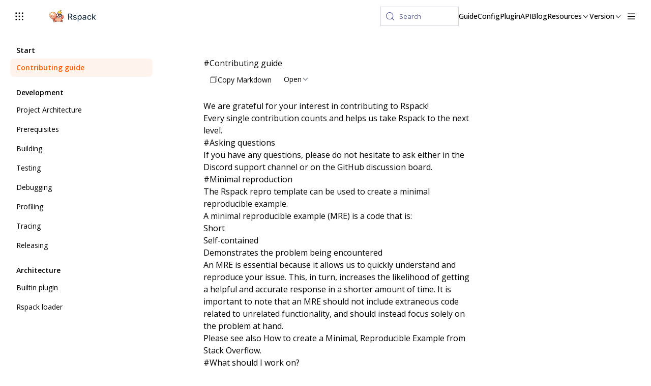

--- FILE ---
content_type: text/html; charset=utf-8
request_url: https://rspack.rs/contribute/
body_size: 8126
content:
<!doctype html>
<html lang="en">
  <head><meta charset="utf-8">
<meta name="viewport" content="width=device-width, initial-scale=1">
<title>Contributing guide - Rspack</title>
<script async src="https://www.googletagmanager.com/gtag/js?id=G-XKKCNZZNJD"></script>
<script>{;const saved = localStorage.getItem('rspress-theme-appearance');const preferDark = window.matchMedia('(prefers-color-scheme: dark)').matches;const isDark = !saved || saved === 'auto' ? preferDark : saved === 'dark';document.documentElement.classList.toggle('dark', isDark);document.documentElement.classList.toggle('rp-dark', isDark);document.documentElement.style.colorScheme = isDark ? 'dark' : 'light';}</script>
<script>
    window.dataLayer = window.dataLayer || [];
    function gtag(){dataLayer.push(arguments);}
    gtag('js', new Date());
    gtag('config', 'G-XKKCNZZNJD');</script>
<link href="/static/css/styles.7bb67b83.css" rel="stylesheet">
<link href="/static/font/open-sans.3d9ea938.woff2" rel="preload" as="font" crossorigin>
<script defer src="/static/js/styles.8f26a6a4.js"></script>
<script defer src="/static/js/lib-react.5b33b0ef.js"></script>
<script defer src="/static/js/lib-router.a6b679ac.js"></script>
<script defer src="/static/js/8237.43bca729.js"></script>
<script defer src="/static/js/index.2083240a.js"></script>
<meta http-equiv="X-UA-Compatible" content="IE=edge">
<meta name="generator" content="Rspress v2.0.0-rc.5">
<meta property="og:image" content="https://assets.rspack.rs/rspack/rspack-og-image.png">
<meta property="og:url" content="https://rspack.rs">
<meta property="og:description" content="Fast Rust-based web bundler">
<meta property="twitter:site" content="@rspack_dev">
<meta property="twitter:card" content="summary_large_image">
<meta name="baidu-site-verification" content="codeva-bE2dFTowhk">
<link rel="icon" href="https://assets.rspack.rs/rspack/favicon-128x128.png">
<meta property="og:type" content="website">
<meta property="og:title" content="Contributing guide - Rspack">
<meta name="description" content="Rspack is a high performance JavaScript bundler written in Rust. It offers strong compatibility with the webpack ecosystem, and lightning fast build speeds."></head>

  <body>
    <div id="__rspress_root"><link rel="preload" as="image" href="https://assets.rspack.rs/rspack/navbar-logo-light.png"/><link rel="preload" as="image" href="https://assets.rspack.rs/rspack/navbar-logo-dark.png"/><header class="rp-nav"><div class="rp-nav__left"><div class="root-nhoLZk"><div class="wrapper-u2FzAf"><svg width="20" height="20" fill="none"><title>close</title><path d="M2.5 5H5V2.5H2.5V5zM5 11.25H2.5v-2.5H5v2.5zm12.5 0H15v-2.5h2.5v2.5zm-8.75 0h2.5v-2.5h-2.5v2.5zM5 17.5H2.5V15H5v2.5zm10 0h2.5V15H15v2.5zm-3.75 0h-2.5V15h2.5v2.5zM17.5 5H15V2.5h2.5V5zM8.75 5h2.5V2.5h-2.5V5z" fill="currentColor"></path></svg></div></div><div class="rp-nav__title"><a href="/" class="rp-nav__title__link rp-link"><div class="rp-nav__title__logo"><img src="https://assets.rspack.rs/rspack/navbar-logo-light.png" alt="logo" id="logo" class="rspress-logo rp-nav__title__logo-image rp-nav__title__logo-image--light"/><img src="https://assets.rspack.rs/rspack/navbar-logo-dark.png" alt="logo" id="logo" class="rspress-logo rp-nav__title__logo-image rp-nav__title__logo-image--dark"/></div></a></div></div><div class="rp-nav__right"><button type="button" class="DocSearch DocSearch-Button" aria-label="Search (Meta+k)" aria-keyshortcuts="Meta+k"><span class="DocSearch-Button-Container"><svg width="20" height="20" class="DocSearch-Search-Icon" viewBox="0 0 24 24" aria-hidden="true"><circle cx="11" cy="11" r="8" stroke="currentColor" fill="none" stroke-width="1.4"></circle><path d="m21 21-4.3-4.3" stroke="currentColor" fill="none" stroke-linecap="round" stroke-linejoin="round"></path></svg><span class="DocSearch-Button-Placeholder">Search</span></span><span class="DocSearch-Button-Keys"></span></button><ul class="rp-nav-menu rp-nav-menu--right"><li class="rp-nav-menu__item rspress-nav-menu-item"><a href="/guide/start/introduction" class="rp-nav-menu__item__container rp-link">Guide</a></li><li class="rp-nav-menu__item rspress-nav-menu-item"><a href="/config/" class="rp-nav-menu__item__container rp-link">Config</a></li><li class="rp-nav-menu__item rspress-nav-menu-item"><a href="/plugins/" class="rp-nav-menu__item__container rp-link">Plugin</a></li><li class="rp-nav-menu__item rspress-nav-menu-item"><a href="/api/" class="rp-nav-menu__item__container rp-link">API</a></li><li class="rp-nav-menu__item rspress-nav-menu-item"><a href="/blog/" class="rp-nav-menu__item__container rp-link">Blog</a></li><li class="rp-nav-menu__item"><div class="rp-nav-menu__item__container">Resources<svg width="1em" height="1em" viewBox="0 0 32 32" class="rp-nav-menu__item__icon"><path fill="currentColor" d="M16 22 6 12l1.4-1.4 8.6 8.6 8.6-8.6L26 12z"></path></svg></div><ul class="rp-hover-group rp-hover-group--hidden rp-hover-group--center"><li class="rp-hover-group__item" style="padding-left:8px" data-depth="0"><a href="/misc/faq" class="rp-hover-group__item__link rp-link" aria-label="FAQ">FAQ</a></li><li class="rp-hover-group__item" style="padding-left:8px" data-depth="0"><a href="/misc/team/core-team" class="rp-hover-group__item__link rp-link" aria-label="Team">Team</a></li><li class="rp-hover-group__item" style="padding-left:8px" data-depth="0"><a href="/misc/branding/guideline" class="rp-hover-group__item__link rp-link" aria-label="Branding">Branding</a></li><li class="rp-hover-group__item" style="padding-left:8px" data-depth="0"><a href="/misc/glossary" class="rp-hover-group__item__link rp-link" aria-label="Glossary">Glossary</a></li><li class="rp-hover-group__item" style="padding-left:8px" data-depth="0"><a href="/misc/planning/roadmap" class="rp-hover-group__item__link rp-link" aria-label="Roadmap">Roadmap</a></li><li class="rp-hover-group__item rp-hover-group__item--active" style="padding-left:8px" data-depth="0"><a href="/contribute/" class="rp-hover-group__item__link rp-link" aria-label="Contributing">Contributing</a></li><li class="rp-hover-group__item" style="padding-left:8px" data-depth="0"><a href="https://playground.rspack.rs" target="_blank" rel="noopener noreferrer" class="rp-hover-group__item__link rp-link" aria-label="Playground">Playground</a></li></ul></li><li class="rp-nav-menu__item"><div class="rp-nav-menu__item__container">Version<svg width="1em" height="1em" viewBox="0 0 32 32" class="rp-nav-menu__item__icon"><path fill="currentColor" d="M16 22 6 12l1.4-1.4 8.6 8.6 8.6-8.6L26 12z"></path></svg></div><ul class="rp-hover-group rp-hover-group--hidden rp-hover-group--center"><li class="rp-hover-group__item" style="padding-left:8px" data-depth="0"><a href="https://github.com/web-infra-dev/rspack/releases" target="_blank" rel="noopener noreferrer" class="rp-hover-group__item__link rp-link" aria-label="Changelog">Changelog</a></li><li class="rp-hover-group__item" style="padding-left:8px" data-depth="0"><a href="http://v0.rspack.rs/" target="_blank" rel="noopener noreferrer" class="rp-hover-group__item__link rp-link" aria-label="Rspack 0.x Doc">Rspack 0.x Doc</a></li></ul></li></ul><div class="rp-nav__others"><div class="rp-nav-menu__divider"></div><li class="rp-nav-menu__item"><div class="rp-nav-menu__item__container">English<svg width="1em" height="1em" viewBox="0 0 32 32" class="rp-nav-menu__item__icon"><path fill="currentColor" d="M16 22 6 12l1.4-1.4 8.6 8.6 8.6-8.6L26 12z"></path></svg></div><ul class="rp-hover-group rp-hover-group--hidden rp-hover-group--center"><li class="rp-hover-group__item rp-hover-group__item--active" style="padding-left:8px" data-depth="0"><a href="/" class="rp-hover-group__item__link rp-link" aria-label="English">English</a></li><li class="rp-hover-group__item" style="padding-left:8px" data-depth="0"><a href="/zh/contribute" class="rp-hover-group__item__link rp-link" aria-label="简体中文">简体中文</a></li></ul></li><div class="rp-switch-appearance"><svg xmlns="http://www.w3.org/2000/svg" width="24" height="24" fill="currentColor" viewBox="0 0 24 24" class="rp-switch-appearance__icon rp-switch-appearance__icon--sun"><path fill="currentColor" d="m7.001 15.848-1.226 1.226a.58.58 0 0 0 0 .818.58.58 0 0 0 .818 0l1.226-1.226a.58.58 0 0 0 0-.818.58.58 0 0 0-.818 0m-.352-8.735a.584.584 0 0 0 .825-.825L6.237 5.051a.584.584 0 0 0-.825.825zM5.011 11.07h-1.75a.584.584 0 0 0 0 1.167h1.75c.324 0 .584-.26.584-.583a.585.585 0 0 0-.584-.584m7.003-5.835c.324 0 .584-.26.584-.584V2.9a.58.58 0 0 0-.584-.584.58.58 0 0 0-.583.583V4.65c0 .323.262.584.583.584m5.616 1.621 1.226-1.225a.58.58 0 0 0 0-.818.58.58 0 0 0-.818 0l-1.226 1.225a.58.58 0 0 0 0 .818.576.576 0 0 0 .818 0m3.138 4.214h-1.75a.58.58 0 0 0-.584.584c0 .324.26.584.583.584h1.751a.584.584 0 1 0 0-1.167m-3.389 5.124a.584.584 0 0 0-.825.825l1.238 1.238a.584.584 0 0 0 .825-.826zm-5.365-9.795a5.256 5.256 0 0 0-5.257 5.258 5.256 5.256 0 0 0 5.257 5.257 5.256 5.256 0 0 0 5.257-5.257 5.256 5.256 0 0 0-5.257-5.258m0 11.675a.58.58 0 0 0-.583.583v1.751a.582.582 0 1 0 1.167 0v-1.75a.584.584 0 0 0-.584-.584"></path></svg><svg xmlns="http://www.w3.org/2000/svg" width="19" height="19" fill="currentColor" viewBox="0 0 19 19" class="rp-switch-appearance__icon rp-switch-appearance__icon--moon"><path fill="currentColor" d="M9.166 0a9.2 9.2 0 0 1 1.857.188.834.834 0 0 1 .042 1.623 4.47 4.47 0 1 0 5.457 5.457l.048-.135a.834.834 0 0 1 1.575.177q.186.902.188 1.856A9.168 9.168 0 1 1 9.166 0"></path></svg></div><div class="rp-social-links"><a href="https://github.com/web-infra-dev/rspack" target="_blank" rel="noopener noreferrer" class="rp-social-links__item"><div class="rp-social-links__icon"><div class="rp-social-links__icon"><svg xmlns="http://www.w3.org/2000/svg" width="100%" viewBox="0 0 24 24"><path fill="currentColor" d="M12 .297c-6.63 0-12 5.373-12 12c0 5.303 3.438 9.8 8.205 11.385c.6.113.82-.258.82-.577c0-.285-.01-1.04-.015-2.04c-3.338.724-4.042-1.61-4.042-1.61C4.422 18.07 3.633 17.7 3.633 17.7c-1.087-.744.084-.729.084-.729c1.205.084 1.838 1.236 1.838 1.236c1.07 1.835 2.809 1.305 3.495.998c.108-.776.417-1.305.76-1.605c-2.665-.3-5.466-1.332-5.466-5.93c0-1.31.465-2.38 1.235-3.22c-.135-.303-.54-1.523.105-3.176c0 0 1.005-.322 3.3 1.23c.96-.267 1.98-.399 3-.405c1.02.006 2.04.138 3 .405c2.28-1.552 3.285-1.23 3.285-1.23c.645 1.653.24 2.873.12 3.176c.765.84 1.23 1.91 1.23 3.22c0 4.61-2.805 5.625-5.475 5.92c.42.36.81 1.096.81 2.22c0 1.606-.015 2.896-.015 3.286c0 .315.21.69.825.57C20.565 22.092 24 17.592 24 12.297c0-6.627-5.373-12-12-12"/></svg></div></div></a><a href="https://discord.gg/sYK4QjyZ4V" target="_blank" rel="noopener noreferrer" class="rp-social-links__item"><div class="rp-social-links__icon"><div class="rp-social-links__icon"><svg xmlns="http://www.w3.org/2000/svg" width="100%" viewBox="0 0 24 24"><path fill="currentColor" d="M20.317 4.37a19.8 19.8 0 0 0-4.885-1.515a.074.074 0 0 0-.079.037c-.21.375-.444.864-.608 1.25a18.3 18.3 0 0 0-5.487 0a13 13 0 0 0-.617-1.25a.08.08 0 0 0-.079-.037A19.7 19.7 0 0 0 3.677 4.37a.1.1 0 0 0-.032.027C.533 9.046-.32 13.58.099 18.057a.08.08 0 0 0 .031.057a19.9 19.9 0 0 0 5.993 3.03a.08.08 0 0 0 .084-.028a14 14 0 0 0 1.226-1.994a.076.076 0 0 0-.041-.106a13 13 0 0 1-1.872-.892a.077.077 0 0 1-.008-.128a10 10 0 0 0 .372-.292a.07.07 0 0 1 .077-.01c3.928 1.793 8.18 1.793 12.062 0a.07.07 0 0 1 .078.01q.181.149.373.292a.077.077 0 0 1-.006.127a12.3 12.3 0 0 1-1.873.892a.077.077 0 0 0-.041.107c.36.698.772 1.362 1.225 1.993a.08.08 0 0 0 .084.028a19.8 19.8 0 0 0 6.002-3.03a.08.08 0 0 0 .032-.054c.5-5.177-.838-9.674-3.549-13.66a.06.06 0 0 0-.031-.03M8.02 15.33c-1.182 0-2.157-1.085-2.157-2.419c0-1.333.956-2.419 2.157-2.419c1.21 0 2.176 1.096 2.157 2.42c0 1.333-.956 2.418-2.157 2.418m7.975 0c-1.183 0-2.157-1.085-2.157-2.419c0-1.333.955-2.419 2.157-2.419c1.21 0 2.176 1.096 2.157 2.42c0 1.333-.946 2.418-2.157 2.418"/></svg></div></div></a><a href="https://twitter.com/rspack_dev" target="_blank" rel="noopener noreferrer" class="rp-social-links__item"><div class="rp-social-links__icon"><div class="rp-social-links__icon"><svg xmlns="http://www.w3.org/2000/svg" width="100%" viewBox="0 0 24 24"><path fill="currentColor" d="M18.901 1.153h3.68l-8.04 9.19L24 22.846h-7.406l-5.8-7.584l-6.638 7.584H.474l8.6-9.83L0 1.154h7.594l5.243 6.932ZM17.61 20.644h2.039L6.486 3.24H4.298Z"/></svg></div></div></a><a href="https://bsky.app/profile/rspack.dev" target="_blank" rel="noopener noreferrer" class="rp-social-links__item"><div class="rp-social-links__icon"><div class="rp-social-links__icon"><svg xmlns="http://www.w3.org/2000/svg" width="100%" viewBox="0 0 24 24"><path fill="currentColor" d="M12 10.8c-1.087-2.114-4.046-6.053-6.798-7.995C2.566.944 1.561 1.266.902 1.565C.139 1.908 0 3.08 0 3.768c0 .69.378 5.65.624 6.479c.815 2.736 3.713 3.66 6.383 3.364q.204-.03.415-.056q-.207.033-.415.056c-3.912.58-7.387 2.005-2.83 7.078c5.013 5.19 6.87-1.113 7.823-4.308c.953 3.195 2.05 9.271 7.733 4.308c4.267-4.308 1.172-6.498-2.74-7.078a9 9 0 0 1-.415-.056q.21.026.415.056c2.67.297 5.568-.628 6.383-3.364c.246-.828.624-5.79.624-6.478c0-.69-.139-1.861-.902-2.206c-.659-.298-1.664-.62-4.3 1.24C16.046 4.748 13.087 8.687 12 10.8"/></svg></div></div></a><a href="https://applink.feishu.cn/client/chat/chatter/add_by_link?link_token=3c3vca77-bfc0-4ef5-b62b-9c5c9c92f1b4" target="_blank" rel="noopener noreferrer" class="rp-social-links__item"><div class="rp-social-links__icon"><div class="rp-social-links__icon"><svg xmlns="http://www.w3.org/2000/svg" width="100%" viewBox="0 0 24 24"><path d="M6.14 3.8a28.88 28.88 0 0 1 6.6 7.63l1.7-1.67a8.37 8.37 0 0 1 2.82-1.83 12.23 12.23 0 0 0-2.32-4.28.67.67 0 0 0-.53-.25H6.28c-.21 0-.3.27-.14.4Z" fill="currentColor"></path><path d="m20.57 14.2.01-.02.04-.07-.05.08Z" fill="currentColor"></path><path d="M11.04 14.56c1.23.52 2.34.97 3.65 1.32a4.75 4.75 0 0 0 5.63-2.4l1.32-2.63c.3-.64.67-1.23 1.12-1.78a6.2 6.2 0 0 0-2.3-.44c-1.9 0-3.7.73-5.06 2.06l-2.02 2c-.72.7-1.5 1.33-2.34 1.87Z" fill="currentColor"></path><path d="M20.8 13.78v-.02l.01-.01s0 .02-.02.03Z" fill="currentColor"></path><path d="M1.63 9.75a.23.23 0 0 0-.4.16v7.96c0 .23.12.44.3.56a12.95 12.95 0 0 0 14.08.2c.78-.5 1.39-.92 2.04-1.55-1.05.3-2.2.33-3.37.01A28.99 28.99 0 0 1 1.63 9.75Z" fill="currentColor"></path></svg></div></div></a><ul class="rp-hover-group rp-hover-group--hidden rp-hover-group--right"></ul></div></div><button aria-label="mobile hamburger" class="rp-nav-hamburger rp-nav-hamburger__sm"><svg xmlns="http://www.w3.org/2000/svg" width="21" height="21" fill="none" viewBox="0 0 21 21"><path stroke="currentColor" stroke-linecap="round" stroke-linejoin="round" stroke-width="1.667" d="M3.645 5.225h13.333M3.645 10.225h13.333M3.645 15.225h13.333"></path></svg></button><button aria-label="mobile hamburger" class="rp-nav-hamburger rp-nav-hamburger__md"><svg xmlns="http://www.w3.org/2000/svg" width="21" height="21" fill="none" viewBox="0 0 21 21"><path stroke="currentColor" stroke-linecap="round" stroke-linejoin="round" stroke-width="1.667" d="M3.645 5.225h13.333M3.645 10.225h13.333M3.645 15.225h13.333"></path></svg><ul class="rp-hover-group rp-hover-group--hidden rp-hover-group--right"><div class="rp-nav-menu__others-mobile__container"><div class="rp-nav-hamburger__md__hover-group"><div class="rp-nav-screen-appearance"><div class="rp-nav-screen-appearance__left">Theme</div><div class="rp-nav-screen-appearance__right"></div></div><div class="rp-nav-screen-langs"><div class="rp-nav-screen-langs__left">Languages</div><div class="rp-nav-screen-langs__right">English<svg width="1em" height="1em" viewBox="0 0 32 32" class="rp-nav-screen-langs__icon "><path fill="currentColor" d="M16 22 6 12l1.4-1.4 8.6 8.6 8.6-8.6L26 12z"></path></svg></div></div><div class="rp-nav-screen-langs-group" style="display:grid;grid-template-rows:0fr;transition:grid-template-rows 0.2s ease-out"><div class="rp-nav-screen-langs-group__inner"><span class="rp-nav-screen-langs-group__item rp-nav-screen-langs-group__item--active" aria-current="page" aria-disabled="true">English</span><a href="/zh/contribute" class="rp-nav-screen-langs-group__item rp-link">简体中文</a></div></div><div class="rp-nav-screen-divider"></div><div class="rp-social-links"><a href="https://github.com/web-infra-dev/rspack" target="_blank" rel="noopener noreferrer" class="rp-social-links__item"><div class="rp-social-links__icon"><div class="rp-social-links__icon"><svg xmlns="http://www.w3.org/2000/svg" width="100%" viewBox="0 0 24 24"><path fill="currentColor" d="M12 .297c-6.63 0-12 5.373-12 12c0 5.303 3.438 9.8 8.205 11.385c.6.113.82-.258.82-.577c0-.285-.01-1.04-.015-2.04c-3.338.724-4.042-1.61-4.042-1.61C4.422 18.07 3.633 17.7 3.633 17.7c-1.087-.744.084-.729.084-.729c1.205.084 1.838 1.236 1.838 1.236c1.07 1.835 2.809 1.305 3.495.998c.108-.776.417-1.305.76-1.605c-2.665-.3-5.466-1.332-5.466-5.93c0-1.31.465-2.38 1.235-3.22c-.135-.303-.54-1.523.105-3.176c0 0 1.005-.322 3.3 1.23c.96-.267 1.98-.399 3-.405c1.02.006 2.04.138 3 .405c2.28-1.552 3.285-1.23 3.285-1.23c.645 1.653.24 2.873.12 3.176c.765.84 1.23 1.91 1.23 3.22c0 4.61-2.805 5.625-5.475 5.92c.42.36.81 1.096.81 2.22c0 1.606-.015 2.896-.015 3.286c0 .315.21.69.825.57C20.565 22.092 24 17.592 24 12.297c0-6.627-5.373-12-12-12"/></svg></div></div></a><a href="https://discord.gg/sYK4QjyZ4V" target="_blank" rel="noopener noreferrer" class="rp-social-links__item"><div class="rp-social-links__icon"><div class="rp-social-links__icon"><svg xmlns="http://www.w3.org/2000/svg" width="100%" viewBox="0 0 24 24"><path fill="currentColor" d="M20.317 4.37a19.8 19.8 0 0 0-4.885-1.515a.074.074 0 0 0-.079.037c-.21.375-.444.864-.608 1.25a18.3 18.3 0 0 0-5.487 0a13 13 0 0 0-.617-1.25a.08.08 0 0 0-.079-.037A19.7 19.7 0 0 0 3.677 4.37a.1.1 0 0 0-.032.027C.533 9.046-.32 13.58.099 18.057a.08.08 0 0 0 .031.057a19.9 19.9 0 0 0 5.993 3.03a.08.08 0 0 0 .084-.028a14 14 0 0 0 1.226-1.994a.076.076 0 0 0-.041-.106a13 13 0 0 1-1.872-.892a.077.077 0 0 1-.008-.128a10 10 0 0 0 .372-.292a.07.07 0 0 1 .077-.01c3.928 1.793 8.18 1.793 12.062 0a.07.07 0 0 1 .078.01q.181.149.373.292a.077.077 0 0 1-.006.127a12.3 12.3 0 0 1-1.873.892a.077.077 0 0 0-.041.107c.36.698.772 1.362 1.225 1.993a.08.08 0 0 0 .084.028a19.8 19.8 0 0 0 6.002-3.03a.08.08 0 0 0 .032-.054c.5-5.177-.838-9.674-3.549-13.66a.06.06 0 0 0-.031-.03M8.02 15.33c-1.182 0-2.157-1.085-2.157-2.419c0-1.333.956-2.419 2.157-2.419c1.21 0 2.176 1.096 2.157 2.42c0 1.333-.956 2.418-2.157 2.418m7.975 0c-1.183 0-2.157-1.085-2.157-2.419c0-1.333.955-2.419 2.157-2.419c1.21 0 2.176 1.096 2.157 2.42c0 1.333-.946 2.418-2.157 2.418"/></svg></div></div></a><a href="https://twitter.com/rspack_dev" target="_blank" rel="noopener noreferrer" class="rp-social-links__item"><div class="rp-social-links__icon"><div class="rp-social-links__icon"><svg xmlns="http://www.w3.org/2000/svg" width="100%" viewBox="0 0 24 24"><path fill="currentColor" d="M18.901 1.153h3.68l-8.04 9.19L24 22.846h-7.406l-5.8-7.584l-6.638 7.584H.474l8.6-9.83L0 1.154h7.594l5.243 6.932ZM17.61 20.644h2.039L6.486 3.24H4.298Z"/></svg></div></div></a><a href="https://bsky.app/profile/rspack.dev" target="_blank" rel="noopener noreferrer" class="rp-social-links__item"><div class="rp-social-links__icon"><div class="rp-social-links__icon"><svg xmlns="http://www.w3.org/2000/svg" width="100%" viewBox="0 0 24 24"><path fill="currentColor" d="M12 10.8c-1.087-2.114-4.046-6.053-6.798-7.995C2.566.944 1.561 1.266.902 1.565C.139 1.908 0 3.08 0 3.768c0 .69.378 5.65.624 6.479c.815 2.736 3.713 3.66 6.383 3.364q.204-.03.415-.056q-.207.033-.415.056c-3.912.58-7.387 2.005-2.83 7.078c5.013 5.19 6.87-1.113 7.823-4.308c.953 3.195 2.05 9.271 7.733 4.308c4.267-4.308 1.172-6.498-2.74-7.078a9 9 0 0 1-.415-.056q.21.026.415.056c2.67.297 5.568-.628 6.383-3.364c.246-.828.624-5.79.624-6.478c0-.69-.139-1.861-.902-2.206c-.659-.298-1.664-.62-4.3 1.24C16.046 4.748 13.087 8.687 12 10.8"/></svg></div></div></a><a href="https://applink.feishu.cn/client/chat/chatter/add_by_link?link_token=3c3vca77-bfc0-4ef5-b62b-9c5c9c92f1b4" target="_blank" rel="noopener noreferrer" class="rp-social-links__item"><div class="rp-social-links__icon"><div class="rp-social-links__icon"><svg xmlns="http://www.w3.org/2000/svg" width="100%" viewBox="0 0 24 24"><path d="M6.14 3.8a28.88 28.88 0 0 1 6.6 7.63l1.7-1.67a8.37 8.37 0 0 1 2.82-1.83 12.23 12.23 0 0 0-2.32-4.28.67.67 0 0 0-.53-.25H6.28c-.21 0-.3.27-.14.4Z" fill="currentColor"></path><path d="m20.57 14.2.01-.02.04-.07-.05.08Z" fill="currentColor"></path><path d="M11.04 14.56c1.23.52 2.34.97 3.65 1.32a4.75 4.75 0 0 0 5.63-2.4l1.32-2.63c.3-.64.67-1.23 1.12-1.78a6.2 6.2 0 0 0-2.3-.44c-1.9 0-3.7.73-5.06 2.06l-2.02 2c-.72.7-1.5 1.33-2.34 1.87Z" fill="currentColor"></path><path d="M20.8 13.78v-.02l.01-.01s0 .02-.02.03Z" fill="currentColor"></path><path d="M1.63 9.75a.23.23 0 0 0-.4.16v7.96c0 .23.12.44.3.56a12.95 12.95 0 0 0 14.08.2c.78-.5 1.39-.92 2.04-1.55-1.05.3-2.2.33-3.37.01A28.99 28.99 0 0 1 1.63 9.75Z" fill="currentColor"></path></svg></div></div></a><ul class="rp-hover-group rp-hover-group--hidden rp-hover-group--right"></ul></div></div></div></ul></button></div></header><div class="rp-doc-layout__menu"><div class="rp-sidebar-menu"><button type="button" class="rp-sidebar-menu__left"><svg width="1em" height="1em" viewBox="0 0 32 32"><path fill="currentColor" d="M4 6h24v2H4zm0 18h24v2H4zm0-12h24v2H4zm0 6h24v2H4z"></path></svg><span>Menu</span></button><button type="button" disabled="" class="rp-sidebar-menu__right"><span>ON THIS PAGE</span><svg width="14" height="14" class="rp-progress-circle"><circle cx="7" cy="7" r="6" stroke-linecap="round" fill="none" stroke="var(--rp-c-divider-light)" stroke-width="2"></circle><circle cx="7" cy="7" r="6" stroke-linecap="round" fill="none" stroke="var(--rp-c-brand)" stroke-width="2" stroke-dasharray="37.69911184307752" stroke-dashoffset="37.69911184307752" transform="rotate(-90 7 7)" style="transition:stroke-dashoffset 0.3s"></circle></svg></button></div></div><div class="rp-doc-layout__container"><aside class="rp-doc-layout__sidebar rp-scrollbar"><div class="rp-sidebar-section-header"><div class="rp-sidebar-section-header__left"><span>Start</span></div><div class="rp-sidebar-section-header__right"></div></div><a href="/contribute/" class="rp-sidebar-item rp-sidebar-item--active rp-link" style="padding-left:12px" data-depth="0"><div class="rp-sidebar-item__left"><span>Contributing guide</span></div><div class="rp-sidebar-item__right"></div></a><div class="rp-sidebar-section-header"><div class="rp-sidebar-section-header__left"><span>Development</span></div><div class="rp-sidebar-section-header__right"></div></div><a href="/contribute/development/project" class="rp-sidebar-item rp-link" style="padding-left:12px" data-depth="0"><div class="rp-sidebar-item__left"><span>Project Architecture</span></div><div class="rp-sidebar-item__right"></div></a><a href="/contribute/development/prerequisites" class="rp-sidebar-item rp-link" style="padding-left:12px" data-depth="0"><div class="rp-sidebar-item__left"><span>Prerequisites</span></div><div class="rp-sidebar-item__right"></div></a><a href="/contribute/development/building" class="rp-sidebar-item rp-link" style="padding-left:12px" data-depth="0"><div class="rp-sidebar-item__left"><span>Building</span></div><div class="rp-sidebar-item__right"></div></a><a href="/contribute/development/testing" class="rp-sidebar-item rp-link" style="padding-left:12px" data-depth="0"><div class="rp-sidebar-item__left"><span>Testing</span></div><div class="rp-sidebar-item__right"></div></a><a href="/contribute/development/debugging" class="rp-sidebar-item rp-link" style="padding-left:12px" data-depth="0"><div class="rp-sidebar-item__left"><span>Debugging</span></div><div class="rp-sidebar-item__right"></div></a><a href="/contribute/development/profiling" class="rp-sidebar-item rp-link" style="padding-left:12px" data-depth="0"><div class="rp-sidebar-item__left"><span>Profiling</span></div><div class="rp-sidebar-item__right"></div></a><a href="/contribute/development/tracing" class="rp-sidebar-item rp-link" style="padding-left:12px" data-depth="0"><div class="rp-sidebar-item__left"><span>Tracing</span></div><div class="rp-sidebar-item__right"></div></a><a href="/contribute/development/releasing" class="rp-sidebar-item rp-link" style="padding-left:12px" data-depth="0"><div class="rp-sidebar-item__left"><span>Releasing</span></div><div class="rp-sidebar-item__right"></div></a><div class="rp-sidebar-section-header"><div class="rp-sidebar-section-header__left"><span>Architecture</span></div><div class="rp-sidebar-section-header__right"></div></div><a href="/contribute/architecture/builtin-plugin" class="rp-sidebar-item rp-link" style="padding-left:12px" data-depth="0"><div class="rp-sidebar-item__left"><span>Builtin plugin</span></div><div class="rp-sidebar-item__right"></div></a><a href="/contribute/architecture/rspack-loader" class="rp-sidebar-item rp-link" style="padding-left:12px" data-depth="0"><div class="rp-sidebar-item__left"><span>Rspack loader</span></div><div class="rp-sidebar-item__right"></div></a></aside><div class="rp-doc-layout__doc"><main class="rp-doc-layout__doc-container"><div class="rp-doc rspress-doc"><!--$--><h1 class="rp-toc-include" id="contributing-guide"><a href="#contributing-guide" class="rp-header-anchor rp-link" aria-hidden="true">#</a>Contributing guide</h1><div class="rp-not-doc llmsContainer-glE3L4"><button class="rp-not-doc llmsCopyButtonContainer-osHvFn"><div class="iconContainer-G_2NC6"><svg width="32" height="32" viewBox="0 0 30 30" class="iconSuccess-PId4Mj"><path fill="#49cd37" d="m13 24l-9-9l1.414-1.414L13 21.171L26.586 7.586L28 9L13 24z"></path></svg><svg xmlns="http://www.w3.org/2000/svg" width="16" height="16" viewBox="0 0 16 16" class="iconCopy-g1n4MZ" fill="none"><path d="M4.33301 4.14386V2.60416C4.33301 2.08639 4.75274 1.66666 5.27051 1.66666H13.3955C13.9133 1.66666 14.333 2.08639 14.333 2.60416V10.7292C14.333 11.2469 13.9133 11.6667 13.3955 11.6667H11.8384" stroke="#808080" stroke-width="1.33333" stroke-linecap="round" stroke-linejoin="round"></path><path d="M10.7295 4.33334H2.60449C2.08673 4.33334 1.66699 4.75308 1.66699 5.27084V13.3958C1.66699 13.9136 2.08673 14.3333 2.60449 14.3333H10.7295C11.2473 14.3333 11.667 13.9136 11.667 13.3958V5.27084C11.667 4.75308 11.2473 4.33334 10.7295 4.33334Z" stroke="#808080" stroke-width="1.33333" stroke-linejoin="round"></path></svg></div><span>Copy Markdown</span></button><button class="rp-not-doc dropdownButton-Mj4g7p" type="button">Open<svg class="dropdownArrow-UjqrjW " xmlns="http://www.w3.org/2000/svg" width="16" height="16" viewBox="0 0 15 16" fill="none"><path d="M11.125 5.27885L7 9.72115L2.875 5.27885" stroke="#4E5969" stroke-width="1.125" stroke-linecap="round" stroke-linejoin="round"></path></svg></button></div>
<p>We are grateful for your interest in contributing to Rspack!</p>
<p>Every single contribution counts and helps us take Rspack to the next level.</p>
<h2 class="rp-toc-include" id="asking-questions"><a href="#asking-questions" class="rp-header-anchor rp-link" aria-hidden="true">#</a>Asking questions</h2>
<p>If you have any questions,
please do not hesitate to ask either in the <a href="https://discord.gg/sYK4QjyZ4V" target="_blank" rel="noopener noreferrer" class="rp-link">Discord</a> support channel or on the <a href="https://github.com/web-infra-dev/rspack/discussions" target="_blank" rel="noopener noreferrer" class="rp-link">GitHub discussion board</a>.</p>
<h3 class="rp-toc-include" id="minimal-reproduction"><a href="#minimal-reproduction" class="rp-header-anchor rp-link" aria-hidden="true">#</a>Minimal reproduction</h3>
<p>The <a href="https://github.com/web-infra-dev/rspack-repro" target="_blank" rel="noopener noreferrer" class="rp-link">Rspack repro template</a> can be used to create a minimal reproducible example.</p>
<p>A minimal reproducible example (MRE) is a code that is:</p>
<ul>
<li>Short</li>
<li>Self-contained</li>
<li>Demonstrates the problem being encountered</li>
</ul>
<p>An MRE is essential because it allows us to quickly understand and reproduce your issue.
This, in turn, increases the likelihood of getting a helpful and accurate response in a shorter amount of time.
It is important to note that an MRE should not include extraneous code related to unrelated functionality,
and should instead focus solely on the problem at hand.</p>
<blockquote>
<p>Please see also <a href="https://stackoverflow.com/help/minimal-reproducible-example" target="_blank" rel="noopener noreferrer" class="rp-link">How to create a Minimal, Reproducible Example</a> from Stack Overflow.</p>
</blockquote>
<h2 class="rp-toc-include" id="what-should-i-work-on"><a href="#what-should-i-work-on" class="rp-header-anchor rp-link" aria-hidden="true">#</a>What should I work on?</h2>
<h3 class="rp-toc-include" id="good-first-issue"><a href="#good-first-issue" class="rp-header-anchor rp-link" aria-hidden="true">#</a>Good first issue</h3>
<p>If you are looking to dive into the codebase and get started,
we recommend checking out our issue list labeled with <a href="https://github.com/web-infra-dev/rspack/issues?q=is%3Aissue+is%3Aopen+sort%3Aupdated-desc+label%3A%22good+first+issue%22" target="_blank" rel="noopener noreferrer" class="rp-link">good first issue</a>.
This will help you get acquainted with the project and start contributing.</p>
<h3 class="rp-toc-include" id="tracking-issue"><a href="#tracking-issue" class="rp-header-anchor rp-link" aria-hidden="true">#</a>Tracking issue</h3>
<p>If you are interested in understanding our project&#x27;s direction and want to work on issues that are aligned with our priorities,
our <a href="https://github.com/web-infra-dev/rspack/issues?q=is%3Aopen+label%3A%22tracking+issue%22+sort%3Aupdated-desc" target="_blank" rel="noopener noreferrer" class="rp-link">tracking issues list</a>
provides an overview of our progress and current goals.</p>
<h2 class="rp-toc-include" id="sending-pull-request"><a href="#sending-pull-request" class="rp-header-anchor rp-link" aria-hidden="true">#</a>Sending pull request</h2>
<ol>
<li><a href="https://help.github.com/articles/fork-a-repo/" target="_blank" rel="noopener noreferrer" class="rp-link">Fork</a> the Rspack repository into your own GitHub account.</li>
<li><a href="https://help.github.com/articles/cloning-a-repository/" target="_blank" rel="noopener noreferrer" class="rp-link">Clone</a> the repository to your local.</li>
<li>Checkout a new branch from <code>main</code>.</li>
<li>Set up the development environment, you can read the <a href="/contribute/development/prerequisites" class="rp-link">Prerequisites</a> section to learn about it.</li>
<li>If you&#x27;ve fixed a bug or added code that should be tested, then add some tests.</li>
<li>Make sure all the tests pass, you can read the <a href="/contribute/development/testing" class="rp-link">Testing</a> section below to learn about it.</li>
<li>Run <code>pnpm run lint:js</code> and <code>pnpm run lint:rs</code> to check the code style.</li>
<li>Submit the Pull Request, make sure all CI runs pass.</li>
<li>The maintainers will review your Pull Request soon.</li>
</ol>
<p>When submitting a Pull Request, please note the following:</p>
<ul>
<li>Keep your PRs small enough, so that each PR only addresses a single issue or adds a single feature.</li>
<li>Please include an appropriate description in the PR, and link related issues.</li>
</ul>
<h3 class="rp-toc-include" id="format-of-pr-titles"><a href="#format-of-pr-titles" class="rp-header-anchor rp-link" aria-hidden="true">#</a>Format of PR titles</h3>
<p>The format of PR titles follow <a href="https://www.conventionalcommits.org/" target="_blank" rel="noopener noreferrer" class="rp-link">Conventional Commits</a>.</p>
<p>An example:</p>
<div class="rp-codeblock language-text"><div class="rp-codeblock__content"><div class="rp-codeblock__content__scroll-container rp-scrollbar rp-scrollbar--always"><pre class="shiki css-variables" style="background-color:var(--shiki-background);color:var(--shiki-foreground)" tabindex="0" data-lang="text"><code><span class="line"><span>feat(core): Add `fooBar` config</span></span>
<span class="line"><span>^    ^      ^</span></span>
<span class="line"><span>|    |      |__ Subject</span></span>
<span class="line"><span>|    |_______ Scope (optional)</span></span>
<span class="line"><span>|____________ Type</span></span></code></pre></div><div class="rp-code-button-group"><button class="rp-code-button-group__button rp-code-wrap-button" title="Toggle code wrap"><svg xmlns="http://www.w3.org/2000/svg" width="32" height="32" viewBox="0 0 24 24" class="rp-code-button-group__icon rp-code-button-group__icon--wrapped"><path fill="#22a041" d="M21 5H3v2h18zM3 19h7v-2H3zm0-6h15c1 0 2 .43 2 2s-1 2-2 2h-2v-2l-4 3 4 3v-2h2c2.95 0 4-1.27 4-4 0-2.72-1-4-4-4H3z"></path></svg><svg xmlns="http://www.w3.org/2000/svg" width="32" height="32" viewBox="0 0 24 24" class="rp-code-button-group__icon rp-code-button-group__icon--wrap"><path fill="currentColor" d="M16 7H3V5h13zM3 19h13v-2H3zm19-7-4-3v2H3v2h15v2z"></path></svg></button><button class="rp-code-button-group__button rp-code-copy-button" title="Copy code"><svg xmlns="http://www.w3.org/2000/svg" width="32" height="32" viewBox="0 0 30 30" class="rp-code-button-group__icon rp-code-copy-button__icon rp-code-copy-button__icon--copy"><path fill="currentColor" d="M28 10v18H10V10zm0-2H10a2 2 0 0 0-2 2v18a2 2 0 0 0 2 2h18a2 2 0 0 0 2-2V10a2 2 0 0 0-2-2"></path><path fill="currentColor" d="M4 18H2V4a2 2 0 0 1 2-2h14v2H4Z"></path></svg><svg width="32" height="32" viewBox="0 0 30 30" class="rp-code-button-group__icon rp-code-copy-button__icon rp-code-copy-button__icon--success"><path fill="#49cd37" d="m13 24-9-9 1.414-1.414L13 21.171 26.586 7.586 28 9z"></path></svg></button></div></div></div>
<p>If your PR contains any breaking changes, please append a <code>!</code> after the type/scope, then add the <a href="https://github.com/web-infra-dev/rspack/labels" target="_blank" rel="noopener noreferrer" class="rp-link">release: breaking change</a> GitHub label.</p>
<div class="rp-codeblock language-text"><div class="rp-codeblock__content"><div class="rp-codeblock__content__scroll-container rp-scrollbar rp-scrollbar--always"><pre class="shiki css-variables" style="background-color:var(--shiki-background);color:var(--shiki-foreground)" tabindex="0" data-lang="text"><code><span class="line"><span>fix!: remove deprecated `fooBar` config</span></span>
<span class="line"><span>fix(core)!: remove deprecated `fooBar` config</span></span></code></pre></div><div class="rp-code-button-group"><button class="rp-code-button-group__button rp-code-wrap-button" title="Toggle code wrap"><svg xmlns="http://www.w3.org/2000/svg" width="32" height="32" viewBox="0 0 24 24" class="rp-code-button-group__icon rp-code-button-group__icon--wrapped"><path fill="#22a041" d="M21 5H3v2h18zM3 19h7v-2H3zm0-6h15c1 0 2 .43 2 2s-1 2-2 2h-2v-2l-4 3 4 3v-2h2c2.95 0 4-1.27 4-4 0-2.72-1-4-4-4H3z"></path></svg><svg xmlns="http://www.w3.org/2000/svg" width="32" height="32" viewBox="0 0 24 24" class="rp-code-button-group__icon rp-code-button-group__icon--wrap"><path fill="currentColor" d="M16 7H3V5h13zM3 19h13v-2H3zm19-7-4-3v2H3v2h15v2z"></path></svg></button><button class="rp-code-button-group__button rp-code-copy-button" title="Copy code"><svg xmlns="http://www.w3.org/2000/svg" width="32" height="32" viewBox="0 0 30 30" class="rp-code-button-group__icon rp-code-copy-button__icon rp-code-copy-button__icon--copy"><path fill="currentColor" d="M28 10v18H10V10zm0-2H10a2 2 0 0 0-2 2v18a2 2 0 0 0 2 2h18a2 2 0 0 0 2-2V10a2 2 0 0 0-2-2"></path><path fill="currentColor" d="M4 18H2V4a2 2 0 0 1 2-2h14v2H4Z"></path></svg><svg width="32" height="32" viewBox="0 0 30 30" class="rp-code-button-group__icon rp-code-copy-button__icon rp-code-copy-button__icon--success"><path fill="#49cd37" d="m13 24-9-9 1.414-1.414L13 21.171 26.586 7.586 28 9z"></path></svg></button></div></div></div>
<h2 class="rp-toc-include" id="other-ways-to-contribute"><a href="#other-ways-to-contribute" class="rp-header-anchor rp-link" aria-hidden="true">#</a>Other ways to contribute</h2>
<p>We are always looking for contributors, and that goes beyond just our main repository.</p>
<p>Check out these other ways to get involved and start making a difference today.</p>
<ul>
<li>The documentation site is at <a href="https://github.com/web-infra-dev/rspack/tree/main/website" target="_blank" rel="noopener noreferrer" class="rp-link">web-infra-dev/rspack/website</a></li>
<li>The community packages are at <a href="https://github.com/rstackjs" target="_blank" rel="noopener noreferrer" class="rp-link">github.com/rstackjs</a></li>
<li>Welcome to add Rspack related projects to <a href="https://github.com/rstackjs/awesome-rstack" target="_blank" rel="noopener noreferrer" class="rp-link">awesome-rstack</a></li>
</ul>
<hr/>
<p>As a reminder, all contributors are expected to follow our <a href="https://github.com/web-infra-dev/rspack/blob/main/CODE_OF_CONDUCT.md" target="_blank" rel="noopener noreferrer" class="rp-link">Code of Conduct</a>.</p><!--/$--></div><footer class="rp-doc-footer"><div class="rp-doc-footer__edit"><a href="https://github.com/web-infra-dev/rspack/tree/main/website/docs/en/contribute/index.mdx" target="_blank" class="rp-edit-link">📝 Edit this page</a></div><div class="rp-doc-footer__divider"></div><div class="rp-prev-next-page"><div class="rp-prev-next-page__placeholder"></div><a href="/contribute/development/project" class="rp-prev-next-page__item rp-prev-next-page__next rp-link"><span class="rp-prev-next-page__item__desc">Next page</span><span class="rp-prev-next-page__item__title"><span>Project Architecture</span><svg width="1em" height="1em" viewBox="0 0 32 32" class="rp-prev-next-page__icon"><path fill="currentColor" d="M22 16 12 26l-1.4-1.4 8.6-8.6-8.6-8.6L12 6z"></path></svg></span></a></div></footer></main></div><aside class="rp-doc-layout__outline rp-scrollbar"></aside></div></div>
    <div id="__rspress_modal_container"></div>
  <script defer src="https://static.cloudflareinsights.com/beacon.min.js/vcd15cbe7772f49c399c6a5babf22c1241717689176015" integrity="sha512-ZpsOmlRQV6y907TI0dKBHq9Md29nnaEIPlkf84rnaERnq6zvWvPUqr2ft8M1aS28oN72PdrCzSjY4U6VaAw1EQ==" data-cf-beacon='{"version":"2024.11.0","token":"0f297cfa529b4439878f835ac4d75eaa","r":1,"server_timing":{"name":{"cfCacheStatus":true,"cfEdge":true,"cfExtPri":true,"cfL4":true,"cfOrigin":true,"cfSpeedBrain":true},"location_startswith":null}}' crossorigin="anonymous"></script>
</body>
</html>


--- FILE ---
content_type: text/css; charset=utf-8
request_url: https://rspack.rs/static/css/styles.7bb67b83.css
body_size: 23305
content:
#nprogress{pointer-events:none}#nprogress .bar{z-index:1031;background:#29d;width:100%;height:2px;position:fixed;top:0;left:0}#nprogress .peg{opacity:1;width:100px;height:100%;display:block;position:absolute;right:0;transform:rotate(3deg)translateY(-4px);box-shadow:0 0 10px #29d,0 0 5px #29d}#nprogress .spinner{z-index:1031;display:block;position:fixed;top:15px;right:15px}#nprogress .spinner-icon{box-sizing:border-box;border:2px solid #0000;border-color:#29d #0000 #0000 #29d;border-radius:50%;width:18px;height:18px;animation:.4s linear infinite nprogress-spinner}.nprogress-custom-parent{position:relative;overflow:hidden}.nprogress-custom-parent #nprogress .spinner,.nprogress-custom-parent #nprogress .bar{position:absolute}@-webkit-keyframes nprogress-spinner{0%{-webkit-transform:rotate(0)}to{-webkit-transform:rotate(360deg)}}@keyframes nprogress-spinner{0%{transform:rotate(0)}to{transform:rotate(360deg)}}:where(:root){--rp-c-brand:#0095ff;--rp-c-brand-light:#33adff;--rp-c-brand-lighter:#c6e0fd;--rp-c-brand-dark:#07f;--rp-c-brand-darker:#005fcc;--rp-c-brand-tint:#7fa3ff29}:where(html:not(.rp-dark)){--shiki-foreground:inherit;--shiki-background:transparent;--shiki-token-constant:#1976d2;--shiki-token-string:#31a94d;--shiki-token-comment:#b6b4b4;--shiki-token-keyword:#cf2727;--shiki-token-parameter:#f59403;--shiki-token-function:#7041c8;--shiki-token-string-expression:#218438;--shiki-token-punctuation:#242323;--shiki-token-link:#22863a;--shiki-token-deleted:#d32828;--shiki-token-inserted:#22863a}:where(html.rp-dark){--shiki-foreground:inherit;--shiki-background:transparent;--shiki-token-constant:#6fb0fa;--shiki-token-string:#f9a86e;--shiki-token-comment:#6a727b;--shiki-token-keyword:#f47481;--shiki-token-parameter:#ff9800;--shiki-token-function:#ae8eeb;--shiki-token-string-expression:#4fb74d;--shiki-token-punctuation:#bbb;--shiki-token-link:#f9a76d;--shiki-token-deleted:#ee6d7a;--shiki-token-inserted:#36c47f}:where(html:not(.rp-dark)){--rp-code-font-size:.875rem;--rp-code-title-bg:#f8f8f9;--rp-code-block-color:#2e3440;--rp-code-block-bg:var(--rp-c-bg);--rp-code-block-border:1px solid var(--rp-c-divider-light);--rp-code-block-shadow:none}:where(html.rp-dark){--rp-code-font-size:.875rem;--rp-code-title-bg:#191919;--rp-code-block-color:#e5e7eb;--rp-code-block-bg:var(--rp-c-bg);--rp-code-block-border:1px solid var(--rp-c-divider-light);--rp-code-block-shadow:none}:where(html:not(.rp-dark)){--rp-home-hero-secondary-color:#a673ff;--rp-home-hero-title-color:transparent;--rp-home-hero-title-bg:linear-gradient(90deg,var(--rp-c-brand-dark)0%,var(--rp-c-brand-dark)30%,var(--rp-home-hero-secondary-color)100%);--rp-home-background-bg:radial-gradient(42.12% 56.13% at 100% 0%,#537dff1a 0%,#fff0 100%),radial-gradient(42.01% 79.63% at 52.86% 0%,#537dff33 0%,#fff0 100%),radial-gradient(79.67% 58.09% at 0% 0%,#7e69ff33 0%,#fff0 100%),#fff;--rp-home-feature-bg:linear-gradient(135deg,#fff,#f9f9f980)}:where(html.rp-dark){--rp-home-hero-secondary-color:#a673ff;--rp-home-hero-title-color:transparent;--rp-home-hero-title-bg:linear-gradient(90deg,var(--rp-c-brand-dark)0%,var(--rp-c-brand-dark)30%,var(--rp-home-hero-secondary-color)100%);--rp-home-background-bg:radial-gradient(42.12% 56.13% at 100% 0%,#0c1d48 0%,#12121200 100%),radial-gradient(55.81% 87.78% at 48.37% 0%,#000 0%,#12121200 89.55%),radial-gradient(122.65% 88.24% at 0% 0%,#34268a 0%,#12121200 100%),#121212;--rp-home-feature-bg:linear-gradient(135deg,#fff0,#ffffff08)}:where(html:not(.rp-dark)){--rp-c-bg:#fff;--rp-c-bg-soft:#f8f8f9;--rp-c-bg-mute:#f1f1f1;--rp-c-bg-alt:#fff;--rp-c-divider:#00000040;--rp-c-divider-light:#0000001f;--rp-c-text-0:#000;--rp-c-text-1:#242424;--rp-c-text-2:#000000b3;--rp-c-text-3:#3c3c3c54;--rp-c-text-4:#3c3c3c2e;--rp-c-text-code:#476582;--rp-c-text-code-bg:#99a1b314;--rp-c-text-code-border:#0000000d;--rp-c-link:var(--rp-c-brand-dark)}:where(html.rp-dark){--rp-c-bg:#121212;--rp-c-bg-soft:#292e37;--rp-c-bg-mute:#343a46;--rp-c-bg-alt:#000;--rp-c-divider:#545454a6;--rp-c-divider-light:#5454547a;--rp-c-text-0:#fff;--rp-c-text-1:#fffff5ed;--rp-c-text-2:#fffff5a6;--rp-c-text-3:#ebebeb61;--rp-c-text-4:#ebebeb2e;--rp-c-text-code:#c9def1;--rp-c-text-code-bg:#ffffff14;--rp-c-text-code-border:#ffffff0d;--rp-c-link:var(--rp-c-brand-light)}:where(:root){--rp-c-gray:#8e8e8e;--rp-c-gray-light-1:#aeaeae;--rp-c-gray-light-2:#c7c7c7;--rp-c-gray-light-3:#d1d1d1;--rp-c-gray-light-4:#e5e5e5;--rp-c-gray-light-5:#f2f2f2;--rp-shadow-1:0 1px 2px #00000005,0 1px 0 #0000000f;--rp-shadow-2:0 3px 12px #0000000f,0 1px 4px #00000012;--rp-shadow-3:0 12px 32px #0000001a,0 2px 6px #00000014;--rp-shadow-4:0 14px 44px #0000001f,0 3px 9px #0000001f;--rp-shadow-5:0 18px 56px #00000029,0 4px 12px #00000029;--rp-radius:1rem;--rp-radius-small:.5rem;--rp-radius-large:1.5rem}@layer rp-base{*,:before,:after{box-sizing:border-box;border-style:solid;border-width:0}:before,:after{--tw-content:""}html,:host{-webkit-text-size-adjust:100%;-moz-tab-size:4;tab-size:4;-webkit-tap-highlight-color:transparent;line-height:1.5}body{line-height:inherit;margin:0}hr{height:0;color:inherit;border-top-width:1px}abbr:where([title]){-webkit-text-decoration:underline dotted;text-decoration:underline dotted}h1,h2,h3,h4,h5,h6{font-size:inherit;font-weight:inherit}a{color:inherit;-webkit-text-decoration:inherit;-webkit-text-decoration:inherit;text-decoration:inherit}b,strong{font-weight:bolder}code,kbd,samp,pre{font-size:1em}table{text-indent:0;border-color:inherit;border-collapse:collapse}button,input,optgroup,select,textarea{font:inherit;color:inherit;margin:0;padding:0}button,select{text-transform:none}:-moz-focusring{outline:auto}:-moz-ui-invalid{box-shadow:none}progress{vertical-align:baseline}::-webkit-inner-spin-button{height:auto}::-webkit-outer-spin-button{height:auto}[type=search]{-webkit-appearance:textfield;outline-offset:-2px}::-webkit-search-decoration{-webkit-appearance:none}::-webkit-file-upload-button{-webkit-appearance:button;font:inherit}summary{display:list-item}blockquote,dl,dd,h1,h2,h3,h4,h5,h6,hr,figure,p,pre{margin:0}fieldset{margin:0;padding:0}legend{padding:0}ol,ul,menu{margin:0;padding:0;list-style:none}dialog{padding:0}textarea{resize:vertical}input::placeholder,textarea::placeholder{opacity:1}img,svg,video,canvas,audio,iframe,embed,object{vertical-align:middle;display:block}img,video{max-width:100%;height:auto}h1,h2,h3,h4,h5,h6,li,p{overflow-wrap:break-word}button:focus{outline:none}button:focus-visible{outline:none}}html{-webkit-text-size-adjust:100%;scroll-padding-top:calc(var(--rp-banner-height,0px) + var(--rp-nav-height) + var(--rp-sidebar-menu-height));font-size:16px;line-height:1.7}html.dark{--lightningcss-light: ;--lightningcss-dark:initial;--lightningcss-light: ;--lightningcss-dark:initial;color-scheme:dark}body{width:100%;min-width:320px;font-family:var(--rp-font-family-base);color:var(--rp-c-text-1);background-color:var(--rp-c-bg);font-synthesis:style;text-rendering:optimizeLegibility;-webkit-font-smoothing:antialiased;-moz-osx-font-smoothing:grayscale;direction:ltr;margin:0;font-size:16px;font-weight:400}:root{--rp-font-family-base:"Inter var experimental","Inter var",-apple-system,BlinkMacSystemFont,"Segoe UI",Roboto,Oxygen,Ubuntu,Cantarell,"Fira Sans","Droid Sans","Helvetica Neue",sans-serif;--rp-font-family-mono:Menlo,Monaco,Consolas,"Courier New",monospace;text-autospace:normal}:root #nprogress .bar{background:var(--rp-c-brand)}.rp-scrollbar{scrollbar-gutter:stable;scrollbar-width:thin;scrollbar-color:#0000000d #0000}.rp-scrollbar::-webkit-scrollbar{width:4px;height:4px}.rp-scrollbar::-webkit-scrollbar-track{background:0 0}.rp-scrollbar::-webkit-scrollbar-thumb{background:#0000000d;border-radius:4px;transition:background .2s}.rp-scrollbar::-webkit-scrollbar-thumb:hover{background:#0000001a}.rp-scrollbar::-webkit-scrollbar-corner{background:0 0}.rp-dark .rp-scrollbar{scrollbar-color:#ffffff1a #0000}.rp-dark .rp-scrollbar::-webkit-scrollbar-thumb{background:#ffffff1a}.rp-dark .rp-scrollbar::-webkit-scrollbar-thumb:hover{background:#fff3}.rp-scrollbar--always{scrollbar-gutter:stable;scrollbar-width:unset;scrollbar-color:unset}.shiki span.line{padding:0 1.25rem;display:inline-block}.code-line-highlighted{background-color:var(--rp-code-line-highlight-color)}.diff,.code-line-highlighted{width:100%;padding:0 20px;transition:background-color .5s;display:inline-block;position:relative}.diff.add:after{content:"+";color:#4fb74d;position:absolute;top:0;left:10px}.diff.remove:after{content:"-";color:#f47481;position:absolute;top:0;left:10px}.shiki.has-diff code .diff.add{background-color:#10b9811a;padding:0 20px 0 19px}.shiki.has-diff code .diff.remove{background-color:#f43f5e1a;padding:0 20px 0 19px}.shiki.has-highlighted .line.highlighted{width:100%;display:inline-block;position:static}.shiki.has-highlighted .line.highlighted:not(.error):not(.warning){background-color:#3b82f61a;box-shadow:inset 2px 0 #3b82f6}.shiki.has-highlighted .line.highlighted.error{background-color:#ed3c501a;box-shadow:inset 2px 0 #ed3c50}.shiki.has-highlighted .line.highlighted.warning{background-color:#ffc5171a;box-shadow:inset 2px 0 #ffc517}.shiki.has-focused .line:not(.focused){filter:blur(.095rem);opacity:.4;transition:filter .35s,opacity .35s}.shiki.has-focused:hover .line:not(.focused){filter:blur();opacity:1}:root{--rp-c-brand:#ff5e00;--rp-c-brand-dark:#ff704d;--rp-c-brand-darker:#ff704d;--rp-c-brand-light:#ff7524;--rp-c-brand-lighter:#ff7524;--rp-c-link:var(--rp-c-brand);--rp-c-brand-tint:#ff5e0012}.dark{--rp-c-link:var(--rp-c-brand-light)}button:focus{outline:none}button:focus-visible{outline:none}[disabled]{cursor:not-allowed}[role=tablist]{max-width:100vw;padding:0 10px}@media (min-width:1280px){.rp-doc-layout__sidebar-placeholder{width:10vw!important}}.rp-badge{border-radius:var(--rp-radius-small);white-space:nowrap;justify-content:center;align-items:center;gap:.25rem;height:1.5rem;padding:.5rem;font-size:.75rem;font-weight:500;transition:color .25s;display:inline-flex}.rp-badge--tip{color:var(--rp-container-tip-text);background-color:var(--rp-container-tip-bg)}.rp-badge--info{color:var(--rp-container-info-text);background-color:var(--rp-container-info-bg)}.rp-badge--warning{color:var(--rp-container-warning-text);background-color:var(--rp-container-warning-bg)}.rp-badge--danger{color:var(--rp-container-danger-text);background-color:var(--rp-container-danger-bg)}.rp-badge--outline{border:1px solid}.rp-badge--outline.rp-badge--tip{border-color:var(--rp-container-tip-border)}.rp-badge--outline.rp-badge--info{border-color:var(--rp-container-info-border)}.rp-badge--outline.rp-badge--warning{border-color:var(--rp-container-warning-border)}.rp-badge--outline.rp-badge--danger{border-color:var(--rp-container-danger-border)}:root{--rp-container-note-border:var(--rp-c-divider-light);--rp-container-note-text:var(--rp-c-text-1);--rp-container-note-bg:var(--rp-c-bg-soft);--rp-container-note-code-bg:#8080801a;--rp-container-note-link:var(--rp-c-link);--rp-container-tip-border:#079c7033;--rp-container-tip-text:#008555;--rp-container-tip-bg:#f2f9f7;--rp-container-tip-code-bg:#079c701a;--rp-container-info-border:#0095ff33;--rp-container-info-text:#07f;--rp-container-info-bg:#0095ff0f;--rp-container-info-code-bg:#0095ff1a;--rp-container-warning-border:#ffc51766;--rp-container-warning-text:#887233;--rp-container-warning-bg:#ffc5171a;--rp-container-warning-code-bg:#ffc5171a;--rp-container-danger-border:#ed3c5033;--rp-container-danger-text:#ab2131;--rp-container-danger-bg:#ed3c5014;--rp-container-danger-code-bg:#ed3c501a;--rp-container-details-border:var(--rp-c-divider-light);--rp-container-details-text:var(--rp-c-text-1);--rp-container-details-bg:var(--rp-c-bg-soft);--rp-container-details-code-bg:#8080801a;--rp-code-title-bg-with-opacity:color-mix(in srgb,var(--rp-code-title-bg)70%,transparent);--rp-code-block-bg-with-opacity:color-mix(in srgb,var(--rp-code-block-bg)70%,transparent)}.dark{--rp-container-tip-text:#3ec480;--rp-container-tip-bg:#079c701a;--rp-container-info-text:#66c2ff;--rp-container-info-bg:#0095ff1a;--rp-container-warning-text:#fbb451;--rp-container-warning-border:#ffc51740;--rp-container-warning-bg:#ffc5171f;--rp-container-danger-text:#f76e85;--rp-container-danger-border:#ed3c504d;--rp-container-danger-bg:#ed3c501f}.rp-callout{border-radius:var(--rp-radius);border:1px solid #0000;margin:24px 0;padding:20px 24px 12px}.rp-callout__title{margin-bottom:8px;font-size:16px;font-weight:600;position:relative}.rp-callout__title:before{content:"";border-radius:0 20px 20px 0;width:4px;height:110%;position:absolute;top:-5%;left:-24px}.rp-callout__content{font-size:14px;font-weight:400}.rp-callout__content p{margin:8px 0}.rp-callout__content .rp-codeblock__title{background-color:var(--rp-code-title-bg-with-opacity)}.rp-callout__content .rp-codeblock__content{background-color:var(--rp-code-block-bg-with-opacity)}.rp-callout__content a{border-bottom:1px solid}.rp-callout--note{border-color:var(--rp-container-note-border);background-color:var(--rp-container-note-bg)}.rp-callout--note .rp-callout__title{color:var(--rp-container-note-text)}.rp-callout--note .rp-callout__title:before{background-color:var(--rp-container-note-text)}.rp-callout--note :not(:-webkit-any(pre,div))>code{color:var(--rp-container-note-text);background-color:var(--rp-container-note-code-bg)}.rp-callout--note :not(:-moz-any(pre,div))>code{color:var(--rp-container-note-text);background-color:var(--rp-container-note-code-bg)}.rp-callout--note :not(:-webkit-any(pre,div))>code{color:var(--rp-container-note-text);background-color:var(--rp-container-note-code-bg)}.rp-callout--note :not(:-moz-any(pre,div))>code{color:var(--rp-container-note-text);background-color:var(--rp-container-note-code-bg)}.rp-callout--note :not(:is(pre,div))>code{color:var(--rp-container-note-text);background-color:var(--rp-container-note-code-bg)}.rp-callout--note a{color:var(--rp-container-note-text)}.rp-callout--tip{border-color:var(--rp-container-tip-border);background-color:var(--rp-container-tip-bg)}.rp-callout--tip .rp-callout__title{color:var(--rp-container-tip-text)}.rp-callout--tip .rp-callout__title:before{background-color:var(--rp-container-tip-text)}.rp-callout--tip :not(:-webkit-any(pre,div))>code{color:var(--rp-container-tip-text);background-color:var(--rp-container-tip-code-bg)}.rp-callout--tip :not(:-moz-any(pre,div))>code{color:var(--rp-container-tip-text);background-color:var(--rp-container-tip-code-bg)}.rp-callout--tip :not(:-webkit-any(pre,div))>code{color:var(--rp-container-tip-text);background-color:var(--rp-container-tip-code-bg)}.rp-callout--tip :not(:-moz-any(pre,div))>code{color:var(--rp-container-tip-text);background-color:var(--rp-container-tip-code-bg)}.rp-callout--tip :not(:is(pre,div))>code{color:var(--rp-container-tip-text);background-color:var(--rp-container-tip-code-bg)}.rp-callout--tip a{color:var(--rp-container-tip-text)}.rp-callout--info{border-color:var(--rp-container-info-border);background-color:var(--rp-container-info-bg)}.rp-callout--info .rp-callout__title{color:var(--rp-container-info-text)}.rp-callout--info .rp-callout__title:before{background-color:var(--rp-container-info-text)}.rp-callout--info :not(:-webkit-any(pre,div))>code{color:var(--rp-container-info-text);background-color:var(--rp-container-info-code-bg)}.rp-callout--info :not(:-moz-any(pre,div))>code{color:var(--rp-container-info-text);background-color:var(--rp-container-info-code-bg)}.rp-callout--info :not(:-webkit-any(pre,div))>code{color:var(--rp-container-info-text);background-color:var(--rp-container-info-code-bg)}.rp-callout--info :not(:-moz-any(pre,div))>code{color:var(--rp-container-info-text);background-color:var(--rp-container-info-code-bg)}.rp-callout--info :not(:is(pre,div))>code{color:var(--rp-container-info-text);background-color:var(--rp-container-info-code-bg)}.rp-callout--info a{color:var(--rp-container-info-text)}.rp-callout--warning{border-color:var(--rp-container-warning-border);background-color:var(--rp-container-warning-bg)}.rp-callout--warning .rp-callout__title{color:var(--rp-container-warning-text)}.rp-callout--warning .rp-callout__title:before{background-color:var(--rp-container-warning-text)}.rp-callout--warning :not(:-webkit-any(pre,div))>code{color:var(--rp-container-warning-text);background-color:var(--rp-container-warning-code-bg)}.rp-callout--warning :not(:-moz-any(pre,div))>code{color:var(--rp-container-warning-text);background-color:var(--rp-container-warning-code-bg)}.rp-callout--warning :not(:-webkit-any(pre,div))>code{color:var(--rp-container-warning-text);background-color:var(--rp-container-warning-code-bg)}.rp-callout--warning :not(:-moz-any(pre,div))>code{color:var(--rp-container-warning-text);background-color:var(--rp-container-warning-code-bg)}.rp-callout--warning :not(:is(pre,div))>code{color:var(--rp-container-warning-text);background-color:var(--rp-container-warning-code-bg)}.rp-callout--warning a{color:var(--rp-container-warning-text)}.rp-callout--caution,.rp-callout--danger{border-color:var(--rp-container-danger-border);background-color:var(--rp-container-danger-bg)}.rp-callout--caution .rp-callout__title,.rp-callout--danger .rp-callout__title{color:var(--rp-container-danger-text)}.rp-callout--caution .rp-callout__title:before,.rp-callout--danger .rp-callout__title:before{background-color:var(--rp-container-danger-text)}.rp-callout--caution :not(:-webkit-any(pre,div))>code{color:var(--rp-container-danger-text);background-color:var(--rp-container-danger-code-bg)}.rp-callout--danger :not(:-webkit-any(pre,div))>code{color:var(--rp-container-danger-text);background-color:var(--rp-container-danger-code-bg)}.rp-callout--caution :not(:-moz-any(pre,div))>code{color:var(--rp-container-danger-text);background-color:var(--rp-container-danger-code-bg)}.rp-callout--danger :not(:-moz-any(pre,div))>code{color:var(--rp-container-danger-text);background-color:var(--rp-container-danger-code-bg)}.rp-callout--caution :not(:-webkit-any(pre,div))>code{color:var(--rp-container-danger-text);background-color:var(--rp-container-danger-code-bg)}.rp-callout--caution :not(:-moz-any(pre,div))>code{color:var(--rp-container-danger-text);background-color:var(--rp-container-danger-code-bg)}.rp-callout--caution :not(:is(pre,div))>code{color:var(--rp-container-danger-text);background-color:var(--rp-container-danger-code-bg)}.rp-callout--danger :not(:-webkit-any(pre,div))>code{color:var(--rp-container-danger-text);background-color:var(--rp-container-danger-code-bg)}.rp-callout--danger :not(:-moz-any(pre,div))>code{color:var(--rp-container-danger-text);background-color:var(--rp-container-danger-code-bg)}.rp-callout--danger :not(:is(pre,div))>code{color:var(--rp-container-danger-text);background-color:var(--rp-container-danger-code-bg)}.rp-callout--caution a,.rp-callout--danger a{color:var(--rp-container-danger-text)}.rp-callout--details{border-color:var(--rp-container-details-border);background-color:var(--rp-container-details-bg)}.rp-callout--details .rp-callout__title{color:var(--rp-container-details-text)}.rp-callout--details .rp-callout__title:before{background-color:var(--rp-container-details-text)}.rp-callout--details :not(:-webkit-any(pre,div))>code{color:var(--rp-container-details-text);background-color:var(--rp-container-details-code-bg)}.rp-callout--details :not(:-moz-any(pre,div))>code{color:var(--rp-container-details-text);background-color:var(--rp-container-details-code-bg)}.rp-callout--details :not(:-webkit-any(pre,div))>code{color:var(--rp-container-details-text);background-color:var(--rp-container-details-code-bg)}.rp-callout--details :not(:-moz-any(pre,div))>code{color:var(--rp-container-details-text);background-color:var(--rp-container-details-code-bg)}.rp-callout--details :not(:is(pre,div))>code{color:var(--rp-container-details-text);background-color:var(--rp-container-details-code-bg)}.rp-callout--details a{color:var(--rp-container-details-text)}details.rp-callout{font-size:normal;cursor:pointer;margin:24px 0;padding:20px 24px 12px;transition:background-color .3s}details.rp-callout:hover{background-color:var(--rp-c-bg-mute)}.rp-codeblock{border:var(--rp-code-block-border);box-shadow:var(--rp-code-block-shadow);border-radius:var(--rp-radius);margin:1rem 0;transition:none;position:relative;overflow-x:auto}@media (max-width:640px){.rp-codeblock{contain:content;margin:1.5rem 0}}.rp-codeblock__title{font-family:var(--rp-font-family-mono);font-size:var(--rp-code-font-size);background-color:var(--rp-code-title-bg);border-bottom:var(--rp-code-block-border);padding:.75rem 1rem}.rp-codeblock__content{color:var(--rp-code-block-color);background-color:var(--rp-code-block-bg);position:relative}.rp-codeblock__content__scroll-container{overflow-x:auto}.rp-codeblock__content :where(pre){text-align:left;white-space:pre;word-spacing:normal;word-break:normal;word-wrap:normal;-moz-tab-size:4;tab-size:4;-webkit-hyphens:none;hyphens:none;z-index:1;background:0 0;outline:none;margin:0;position:relative}.rp-codeblock__content :where(code){font-size:var(--rp-code-font-size);font-family:var(--rp-font-family-mono);width:-moz-fit-content;width:fit-content;min-width:100%;padding:1rem 0;line-height:1.7;display:inline-block}.rp-codeblock__content--code-wrap code{white-space:pre-wrap!important;word-break:break-all!important}.rp-codeblock__content--line-numbers code{counter-reset:step;counter-increment:step 0}.rp-codeblock__content--line-numbers code .line:before{content:counter(step);counter-increment:step;text-align:right;color:#738a9466;width:1rem;margin-right:1rem;display:inline-block}:root{--rp-code-button-group-z-index:10}.rp-codeblock__content:hover .rp-code-button-group__button{opacity:1}.rp-code-button-group{z-index:var(--rp-code-button-group-z-index);gap:10px;display:flex;position:absolute;top:20px;right:20px}.rp-code-button-group__button{opacity:0;cursor:pointer;background-color:#0000;justify-content:center;align-items:center;transition:opacity .2s ease-out;display:flex;position:relative}.rp-code-button-group__icon{opacity:inherit;width:20px;height:20px;color:var(--rp-c-text-3);transition:all .2s}.rp-code-button-group__icon:hover{color:var(--rp-c-text-2)}.rp-code-button-group__icon--wrap{opacity:1;transform:scale(1)}.rp-code-button-group__icon--wrapped{opacity:0;color:#00d600;position:absolute;top:50%;left:50%;transform:translate(-50%,-50%)scale(0)}.rp-code-wrap-button--wrapped .rp-code-button-group__icon--wrap{opacity:0;transform:scale(.33)}.rp-code-wrap-button--wrapped .rp-code-button-group__icon--wrapped{opacity:1;transition-delay:75ms;transform:translate(-50%,-50%)scale(1)}.rp-code-copy-button{position:relative}.rp-code-copy-button__icon--success{opacity:0;color:#00d600;position:absolute;top:50%;left:50%;transform:translate(-50%,-50%)scale(0)}.rp-code-copy-button--copied .rp-code-copy-button__icon--copy{opacity:0;transform:scale(.33)}.rp-code-copy-button--copied .rp-code-copy-button__icon--success{opacity:1;transition-delay:75ms;transform:translate(-50%,-50%)scale(1)}.rp-doc :not(:where(.rp-not-doc,.rp-not-doc *)):where(p){margin-top:1.25rem;margin-bottom:1.25rem;line-height:1.75rem}.rp-doc :not(:where(.rp-not-doc,.rp-not-doc *)):where(strong,b){font-weight:600}.rp-doc :not(:where(.rp-not-doc,.rp-not-doc *)):where(hr){border-color:var(--rp-c-divider-light);border-top-width:1px;margin:3rem 0;display:block}.rp-doc :not(:where(.rp-not-doc,.rp-not-doc *)):where(a.rp-link):not(:where(.rp-header-anchor)){color:var(--rp-c-link);overflow-wrap:break-word;font-weight:500;text-decoration:none;transition:color .25s;display:inline}.rp-doc :not(:where(.rp-not-doc,.rp-not-doc *)):where(a.rp-link):not(:where(.rp-header-anchor)):hover{opacity:.85;border-bottom:1px solid}.rp-doc :not(:where(.rp-not-doc,.rp-not-doc *)):where(a.rp-link):not(:where(.rp-header-anchor))[target=_blank]:after{content:"↗";margin-left:.2em;margin-right:.1em;font-size:.7em;font-weight:700;transition:transform .2s;display:inline-block;transform:translateY(-.3em)}.rp-doc :not(:where(.rp-not-doc,.rp-not-doc *)):where(a.rp-link):not(:where(.rp-header-anchor))[target=_blank]:hover:after{transform:translate(.1em,-.5em)}.rp-doc :not(:where(.rp-not-doc,.rp-not-doc *)):where(h1,h2,h3,h4,h5,h6){outline:none;font-weight:600}.rp-doc :not(:where(.rp-not-doc,.rp-not-doc *)):where(h1,h2,h3,h4,h5,h6) .rp-header-anchor{float:left;opacity:0;font-weight:500;font-size:inherit;margin-left:-.8em;transition:color .25s,opacity .25s}.rp-doc :not(:where(.rp-not-doc,.rp-not-doc *)):where(h1,h2,h3,h4,h5,h6) .rp-header-anchor:hover{border-bottom:1px solid var(--rp-c-brand);opacity:.85}.rp-doc :not(:where(.rp-not-doc,.rp-not-doc *)):where(h1,h2,h3,h4,h5,h6):hover .rp-header-anchor{opacity:1}.rp-doc :not(:where(.rp-not-doc,.rp-not-doc *)):where(h1,h2,h3,h4,h5,h6):hover .rp-header-anchor:focus{opacity:1}.rp-doc :not(:where(.rp-not-doc,.rp-not-doc *)):where(.rp-header-anchor){color:var(--rp-c-brand)}.rp-doc :not(:where(.rp-not-doc,.rp-not-doc *)):where(h1){margin-bottom:2rem;font-size:2rem}.rp-doc :not(:where(.rp-not-doc,.rp-not-doc *)):where(h2){margin-top:3rem;margin-bottom:1.25rem;font-size:1.75rem}.rp-doc :not(:where(.rp-not-doc,.rp-not-doc *)):where(h2:first-of-type):before{content:"";background:var(--rp-c-divider-light);width:100%;height:1px;margin-bottom:3rem;display:block}.rp-doc :not(:where(.rp-not-doc,.rp-not-doc *)):where(h3){margin-top:2rem;margin-bottom:1.25rem;font-size:1.5rem}.rp-doc :not(:where(.rp-not-doc,.rp-not-doc *)):where(h4){margin-top:1.5rem;margin-bottom:1rem;font-size:1.25rem}.rp-doc :not(:where(.rp-not-doc,.rp-not-doc *)):where(h5){margin-top:1.25rem;margin-bottom:.75rem;font-size:1.125rem}.rp-doc :not(:where(.rp-not-doc,.rp-not-doc *)):where(h6){margin-top:1rem;margin-bottom:.5rem;font-size:1rem}.rp-doc :not(:where(.rp-not-doc,.rp-not-doc *)):where(blockquote){border-left:2px solid var(--rp-c-divider);color:var(--rp-c-text-2);margin-top:1.5rem;margin-bottom:1.5rem;padding-left:1rem}.rp-doc :not(:where(.rp-not-doc,.rp-not-doc *)):where(blockquote p){color:var(--rp-c-text-2);margin:0;font-size:1rem}.rp-doc :not(:where(.rp-not-doc,.rp-not-doc *)):where(ul){margin-top:1rem;margin-bottom:1rem;padding-left:1.25rem;line-height:1.75rem;list-style:outside}.rp-doc :not(:where(.rp-not-doc,.rp-not-doc *)):where(ol){margin-top:1rem;margin-bottom:1rem;padding-left:1.25rem;line-height:1.75rem;list-style:decimal}.rp-doc :not(:where(.rp-not-doc,.rp-not-doc *)):where(ul li):not(:first-child){margin-top:.5rem}.rp-doc :not(:where(.rp-not-doc,.rp-not-doc *)):where(ol li):not(:first-child){margin-top:.5rem}.rp-doc :not(:where(.rp-not-doc,.rp-not-doc *)):where(.rp-table-scroll-container){overflow-x:auto}.rp-doc :not(:where(.rp-not-doc,.rp-not-doc *)):where(table){table-layout:auto;border-collapse:separate;border-spacing:0;border:var(--rp-code-block-border);border-radius:var(--rp-radius);width:100%;overflow:hidden}.rp-doc :not(:where(.rp-not-doc,.rp-not-doc *)):where(table)::-webkit-scrollbar{width:5px;height:5px}.rp-doc :not(:where(.rp-not-doc,.rp-not-doc *)):where(table)::-webkit-scrollbar-corner{display:none}.rp-doc :not(:where(.rp-not-doc,.rp-not-doc *)):where(table)::-webkit-scrollbar-thumb{background-color:#0000000d;border-radius:10px}.rp-doc :not(:where(.rp-not-doc,.rp-not-doc *)):where(thead){color:var(--rp-c-text-0);background:var(--rp-code-title-bg)}.rp-doc :not(:where(.rp-not-doc,.rp-not-doc *)):where(th){text-align:left;border-bottom:1px solid var(--rp-c-divider-light);padding:.75rem 1.25rem;font-size:.875rem;font-weight:600;position:relative}.rp-doc :not(:where(.rp-not-doc,.rp-not-doc *)):where(tbody){background:var(--rp-c-bg)}.rp-doc :not(:where(.rp-not-doc,.rp-not-doc *)):where(td){border-bottom:1px solid var(--rp-c-divider-light);padding:.75rem 1.25rem;font-size:.875rem}.rp-doc :not(:where(.rp-not-doc,.rp-not-doc *)):where(tr){transition:background-color .2s}.rp-doc :not(:where(.rp-not-doc,.rp-not-doc *)):where(tr):hover{background:var(--rp-c-bg-soft)}.rp-doc :not(:where(.rp-not-doc,.rp-not-doc *)):where(tr:last-child td){border-bottom:none}.rp-doc :not(:where(.rp-not-doc,.rp-not-doc *)):where(:not(pre)>code){font-size:.875em;font-family:var(--rp-font-family-mono);border-radius:var(--rp-radius-small);background-color:var(--rp-c-text-code-bg);border:1px solid var(--rp-c-text-code-border);overflow-wrap:break-word;padding:3px 6px}.rp-doc :not(:where(.rp-not-doc,.rp-not-doc *)):where(:not(:-webkit-any(pre,a))>code){color:var(--rp-c-text-code)}.rp-doc :not(:where(.rp-not-doc,.rp-not-doc *)):where(:not(:-moz-any(pre,a))>code){color:var(--rp-c-text-code)}.rp-doc :not(:where(.rp-not-doc,.rp-not-doc *)):where(:not(:-webkit-any(pre,a))>code){color:var(--rp-c-text-code)}.rp-doc :not(:where(.rp-not-doc,.rp-not-doc *)):where(:not(:-moz-any(pre,a))>code){color:var(--rp-c-text-code)}.rp-doc :not(:where(.rp-not-doc,.rp-not-doc *)):where(:not(:is(pre,a))>code){color:var(--rp-c-text-code)}.rp-doc :not(:where(.rp-not-doc,.rp-not-doc *)):where(a>code){color:var(--rp-c-brand-dark);transition:color .25s}.rp-doc :not(:where(.rp-not-doc,.rp-not-doc *)):where(a:hover>code){color:var(--rp-c-brand)}.rp-doc :not(:where(.rp-not-doc,.rp-not-doc *)):where(details){cursor:pointer;margin:16px 0;padding:8px;transition:background-color .3s}.rp-doc :not(:where(.rp-not-doc,.rp-not-doc *)):where(details):hover{background-color:var(--rp-c-bg-mute)}:where(.rp-dark) .rp-doc :not(:where(.rp-not-doc,.rp-not-doc *)):where(table){border-color:var(--rp-c-divider)}:where(.rp-dark) .rp-doc :not(:where(.rp-not-doc,.rp-not-doc *)):where(table tr){border-color:var(--rp-c-divider)}:where(.rp-dark) .rp-doc :not(:where(.rp-not-doc,.rp-not-doc *)):where(table td){border-color:var(--rp-c-divider)}:where(.rp-dark) .rp-doc :not(:where(.rp-not-doc,.rp-not-doc *)):where(table th){border-color:var(--rp-c-divider)}.rp-doc-footer{margin-top:48px}.rp-doc-footer__edit{justify-content:space-between;align-items:center;display:flex}.rp-doc-footer__divider{background-color:var(--rp-c-divider-light);width:100%;height:.5px;margin:48px 0}.rp-edit-link{color:var(--rp-c-brand);font-size:15px;font-weight:500;text-decoration:none;transition:all .2s ease-in-out}.rp-edit-link:hover{color:var(--rp-c-brand-dark)}.rp-hover-group{border:var(--rp-code-block-border);background:var(--rp-c-bg);width:auto;min-width:80px;box-shadow:var(--rp-shadow-2);z-index:999;border-radius:8px;flex-direction:column;align-items:flex-start;padding:8px;list-style:none;transition:opacity .3s ease-in-out;display:flex;position:absolute;top:80%}.rp-hover-group--center{left:50%;transform:translate(-50%)}.rp-hover-group--left{left:0;transform:none}.rp-hover-group--right{right:0;transform:none}.rp-hover-group--hidden{visibility:hidden;opacity:0}.rp-hover-group__item{white-space:nowrap;height:32px;color:var(--rp-c-text-1);border-radius:8px;flex:1;align-self:stretch;padding-right:8px;font-size:14px;font-style:normal;font-weight:500;line-height:32px;transition:background-color .3s ease-in-out;display:block}.rp-hover-group__item__link{align-items:center;gap:2px;height:100%;display:flex}.rp-hover-group__item--active{color:var(--rp-c-brand);cursor:auto;pointer-events:none;font-weight:600}.rp-hover-group__item:hover{opacity:.7}.rp-last-updated{color:var(--rp-c-text-3);font-size:14px;font-style:normal;font-weight:400;line-height:20px}.rp-link{cursor:pointer}.rp-nav{height:var(--rp-nav-height);border-bottom:1px solid var(--rp-c-divider-light);background:var(--rp-c-bg);color:var(--rp-c-text-1);--rp-nav-padding-x:20px;padding:0 var(--rp-nav-padding-x)0 var(--rp-nav-padding-x);top:var(--rp-banner-height,0px);z-index:var(--rp-z-index-nav);flex-shrink:0;justify-content:space-between;align-items:center;width:100%;display:flex;position:sticky;left:0}@media (min-width:1280px){.rp-nav{--rp-nav-padding-x:max(calc(( 100vw - var(--rp-content-max-width) - var(--rp-sidebar-width) - var(--rp-outline-width))/2),20px);padding:0 var(--rp-nav-padding-x)0 var(--rp-nav-padding-x)}}.rp-nav__left{display:flex}.rp-nav__title{flex-shrink:0}.rp-nav__title__link{align-items:center;width:100%;height:100%;font-size:1rem;font-weight:600;transition:opacity .3s;display:flex}.rp-nav__title__link:hover{opacity:.6}.rp-nav__title__logo{min-width:2rem;margin-right:.25rem}.rp-nav__title__logo-image{display:block}.rp-nav__title__logo-image--dark{display:none}.rp-nav__right{align-items:center;gap:24px;height:100%;display:flex}@media (max-width:767px){.rp-nav__right{gap:8px}}.rp-nav__others{align-items:center;gap:24px;height:100%;list-style:none;display:flex}@media (max-width:1280px){.rp-nav__others{display:none}}.rp-nav-menu{align-items:center;height:100%;list-style:none;display:inline-flex}@media (min-width:1280px){.rp-nav-menu{gap:32px}}@media (max-width:1279px){.rp-nav-menu{gap:24px}}.rp-nav-menu__item{justify-content:center;align-items:center;height:100%;display:flex;position:relative}.rp-nav-menu__item__container{cursor:pointer;text-align:center;justify-content:center;align-items:center;gap:2px;height:100%;font-size:14px;font-style:normal;font-weight:500;line-height:22px;display:flex}.rp-nav-menu__item__icon{justify-content:center;align-items:center;width:15px;height:15px;transition:transform .3s ease-in-out;display:flex}.rp-nav-menu__item:hover .rp-nav-menu__item__container{color:var(--rp-c-brand);text-align:center;font-size:14px;font-style:normal}.rp-nav-menu__item:hover .rp-nav-menu__item__icon{transform:rotate(180deg)}.rp-nav-menu__item--active .rp-nav-menu__item__container{color:var(--rp-c-brand);text-align:center;font-size:14px;font-style:normal}.rp-nav-menu__divider{background:var(--rp-c-divider);width:1px;height:15px}@media (max-width:1280px){.rp-nav-menu__divider{display:none}}.rp-nav-menu a[target=_blank]:after{content:"↗";color:var(--rp-c-text-3);margin-left:.5em;margin-right:.1em;font-size:.7em;font-weight:700;display:inline-block}@media (max-width:768px){.rp-nav-menu{display:none}}.rspress-logo{height:1.6rem}.dark .rp-nav__title__logo-image--light{display:none}.dark .rp-nav__title__logo-image--dark{display:block}.rp-nav-screen{top:calc(var(--rp-nav-height) + var(--rp-banner-height,0px));background-color:var(--rp-c-bg);width:100%;z-index:var(--rp-z-index-nav-screen);padding:24px 48px;display:none;position:fixed;bottom:0;left:0;right:0;overflow-y:auto}.rp-nav-screen--open{display:block}.rp-nav-screen__container{flex-direction:column;align-items:center;gap:2px;display:flex}.rp-nav-screen__others{display:flex}@media (max-width:1280px){.rp-nav-screen__others{display:none}}.rp-nav-screen-divider{background-color:var(--rp-c-divider-light);width:100%;height:1px;margin:1rem 0}.rp-nav-screen-appearance{border-radius:var(--rp-radius-small);justify-content:space-between;align-items:center;width:100%;min-height:36px;padding:0 12px;font-size:14px;display:flex}.rp-nav-screen-appearance__left,.rp-nav-screen-appearance__right{align-items:center;display:flex}.rp-nav-screen-appearance__icon{transition:transform .3s;transform:rotate(-90deg)}.rp-nav-screen-appearance__icon--open{transform:rotate(0)}.rp-nav-screen-langs{border-radius:var(--rp-radius-small);justify-content:space-between;align-items:center;width:100%;min-height:36px;padding:0 12px;font-size:14px;display:flex}.rp-nav-screen-langs__left{align-items:center;display:flex}.rp-nav-screen-langs__right{align-items:center;gap:4px;display:flex}.rp-nav-screen-langs__icon{transition:transform .3s;transform:rotate(-90deg)}.rp-nav-screen-langs__icon--open{transform:rotate(0)}.rp-nav-screen-langs-group{width:100%}.rp-nav-screen-langs-group__inner{flex-direction:column;align-items:flex-end;gap:8px;font-size:14px;display:flex;overflow:hidden}.rp-nav-screen-langs-group__item{padding:0 24px}.rp-nav-screen-langs-group__item--active{color:var(--rp-c-text-2);cursor:default;pointer-events:none}.rp-nav-screen-menu-item{border-radius:var(--rp-radius-small);cursor:pointer;justify-content:space-between;align-items:center;width:100%;min-height:36px;padding:0 12px;transition:background-color .25s ease-in;display:flex}.rp-nav-screen-menu-item:hover{background-color:var(--rp-c-bg-mute)}.rp-nav-screen-menu-item--active{color:var(--rp-c-brand);background-color:var(--rp-c-brand-tint);font-weight:600}.rp-nav-screen-menu-item__left,.rp-nav-screen-menu-item__right{font-size:14px;font-weight:500;line-height:22px}.rp-nav-screen-menu-item__icon{transition:transform .25s ease-in;transform:rotate(-90deg)}.rp-nav-screen-menu-item--open .rp-nav-screen-menu-item__icon{transform:rotate(0)}.rp-nav-screen-menu-item__group{width:100%}.rp-nav-screen-menu-item__group-inner{flex-direction:column;align-items:center;gap:2px;margin-left:8px;display:flex;overflow:hidden}.rp-nav-screen-menu-item.rp-link[target=_blank] .rp-nav-screen-menu-item__left:after{content:"↗";color:var(--rp-c-text-3);margin-left:.2em;margin-right:.1em;font-weight:400;transform:translateY(-.2em)}.rp-nav-screen-menu{flex-direction:column;align-items:center;display:flex}.rp-nav-screen-versions{border-radius:var(--rp-radius-small);justify-content:space-between;align-items:center;width:100%;min-height:36px;padding:0 12px;font-size:14px;display:flex}.rp-nav-screen-versions__left{align-items:center;display:flex}.rp-nav-screen-versions__right{align-items:center;gap:4px;display:flex}.rp-nav-screen-versions__icon{transition:transform .3s;transform:rotate(-90deg)}.rp-nav-screen-versions__icon--open{transform:rotate(0)}.rp-nav-screen-versions-group{flex-direction:column;align-items:flex-end;gap:8px;width:100%;height:0;font-size:14px;transition:height .3s;display:flex;overflow:hidden}.rp-nav-screen-versions-group__item{padding:0 24px}.rp-nav-screen-versions-group__item--active{color:var(--rp-c-text-2);cursor:default;pointer-events:none}.rp-nav-screen-versions-group--open{height:auto}.rp-nav-hamburger{cursor:pointer;background-color:#0000;border-radius:4px;padding:8px;transition:background-color .3s;display:none}@media (max-width:1280px) and (min-width:769px){.rp-nav-hamburger__md{display:block}}.rp-nav-hamburger__md__hover-group{flex-direction:column;justify-content:center;align-items:center;gap:8px;width:250px;padding:12px;display:flex}@media (max-width:768px){.rp-nav-hamburger__sm{display:block}}.rp-nav-hamburger:hover,.rp-nav-hamburger--active{background-color:var(--rp-c-bg-mute)}:root{--rp-outline-padding-x:20px}.rp-outline{border-left:1px solid var(--rp-c-divider-light);flex-direction:column;display:flex}.rp-outline__title{padding-left:var(--rp-outline-padding-x);padding-right:var(--rp-outline-padding-x);height:32px;color:var(--rp-c-text-1);align-items:center;gap:4px;margin-bottom:4px;font-size:14px;font-style:normal;font-weight:700;line-height:32px;display:inline-flex}@media (max-width:1280px){.rp-outline__title{display:none}}.rp-outline__divider{margin-left:var(--rp-outline-padding-x);margin-right:var(--rp-outline-padding-x);background:var(--rp-c-divider-light);height:1px;margin-top:16px;margin-bottom:16px}.rp-outline__toc{padding-left:var(--rp-outline-padding-x);padding-right:var(--rp-outline-padding-x);flex-direction:column;flex:1;display:flex}@media (max-width:1280px){.rp-outline__toc{max-height:60vh;overflow:auto scroll}}.rp-outline__bottom{padding-left:var(--rp-outline-padding-x);padding-right:var(--rp-outline-padding-x)}.rp-outline__scroll-to-top{cursor:pointer;color:var(--rp-c-text-2);background:0 0;border:none;align-items:center;gap:8px;font-size:.875rem;font-style:normal;font-weight:400;line-height:20px;display:flex}.rspress-overview-container{padding:var(--rp-content-padding-y)var(--rp-content-padding-x)}.rp-overview-search{justify-content:flex-start;align-items:center;gap:1rem;margin-bottom:1.5rem;display:flex}.rp-overview-search__label{color:var(--rp-c-text-1);white-space:nowrap;font-weight:500}.rp-overview-search__input{border:1px solid var(--rp-c-divider);background-color:var(--rp-c-bg);color:var(--rp-c-text-1);border-radius:8px;min-width:200px;padding:.5rem .75rem;font-size:.875rem;transition:box-shadow .25s ease-in-out,border-color .25s ease-in-out}.rp-overview-search__input:focus{border-color:var(--rp-c-brand);box-shadow:0 0 0 2px rgba(var(--rp-c-brand-rgb),.2);outline:none}.rp-overview-search__input::placeholder{color:var(--rp-c-text-3)}.rp-overview-search__input::-webkit-search-cancel-button{-webkit-appearance:none;-moz-appearance:none;appearance:none;cursor:pointer;opacity:.6;background-image:url("data:image/svg+xml;charset=utf-8,%3Csvg xmlns=%27http://www.w3.org/2000/svg%27 fill=%27none%27 viewBox=%270 0 24 24%27 stroke=%27currentColor%27%3E%3Cpath stroke-linecap=%27round%27 stroke-linejoin=%27round%27 stroke-width=%272%27 d=%27M6 18L18 6M6 6l12 12%27/%3E%3C/svg%3E");background-size:14px 14px;width:14px;height:14px}.rp-overview-search__input::-webkit-search-cancel-button:hover{opacity:1}.rp-overview__empty{text-align:center;color:var(--rp-c-text-2);background-color:var(--rp-c-bg-soft);border-radius:8px;margin-top:1rem;padding:2rem;font-style:italic}@media (prefers-color-scheme:dark){.rp-overview-search__input{border-color:var(--rp-c-divider-dark);background-color:var(--rp-c-bg-dark)}}:root{--rp-c-overview-group-bg:var(--rp-c-bg-soft);--rp-c-overview-group-bg-hover:color-mix(in srgb,var(--rp-c-brand-lighter)30%,transparent);--rp-c-overview-group-border:1px solid var(--rp-c-divider-light)}.rp-overview-group{flex-direction:column;gap:20px;width:100%;display:flex}.rp-overview-group__item{border:var(--rp-c-overview-group-border);border-radius:var(--rp-radius);flex-direction:row;width:100%;transition:border-color .2s,box-shadow .2s;display:flex;overflow:hidden}.rp-overview-group__item:hover{border-color:var(--rp-c-brand-light);box-shadow:0 4px 6px #0000000a}.rp-overview-group__item:hover .rp-overview-group__item__title{background-color:var(--rp-c-overview-group-bg-hover)}.rp-overview-group__item:hover .rp-overview-group__item__title .rp-overview-group__item__title__icon{color:var(--rp-c-brand-dark)}@media (max-width:1280px){.rp-overview-group__item{flex-direction:column}.rp-overview-group__item__title{flex:none!important;width:100%!important}}.rp-overview-group__item__title{word-break:break-all;width:25%;color:var(--rp-c-text-1);background-color:var(--rp-c-overview-group-bg);flex:0 0 25%;padding:16px 20px;font-size:18px;font-weight:600;transition:background-color .2s;position:relative;overflow:hidden}.rp-overview-group__item__title__link,.rp-overview-group__item__title__text{color:inherit;text-decoration:none}.rp-overview-group__item__title__link:hover,.rp-overview-group__item__title__text:hover{color:var(--rp-c-brand)}.rp-overview-group__item__title__icon{-webkit-user-select:none;user-select:none;pointer-events:none;color:var(--rp-c-text-1);position:absolute;bottom:0;right:0}.rp-overview-group__item__content{flex-flow:wrap;flex:1;row-gap:20px;margin:0;padding:16px;list-style:none;display:flex}.rp-overview-group__item__content__item{word-break:break-all;flex:0 0 200px;width:200px;min-width:25%;max-width:25%}@media (min-width:769px) and (max-width:1280px){.rp-overview-group__item__content__item{min-width:33%;max-width:33%}}@media (max-width:768px){.rp-overview-group__item__content__item{flex:200px;min-width:50%;max-width:100%}}.rp-overview-group__item__content__item__link{color:var(--rp-c-text-2);padding:4px 8px;font-size:14px;text-decoration:none;transition:color .2s,background-color .2s;display:inline-block}.rp-overview-group__item__content__item__link:hover{color:var(--rp-c-brand);background-color:var(--rp-c-bg)}.rp-overview-group__grid{grid-template-columns:repeat(4,1fr);gap:20px;width:100%;display:grid}@media (max-width:1280px){.rp-overview-group__grid{grid-template-columns:repeat(3,1fr)}}@media (max-width:768px){.rp-overview-group__grid{grid-template-columns:repeat(2,1fr)}}@media (max-width:480px){.rp-overview-group__grid{grid-template-columns:1fr}}.rp-overview-group__grid-item{border:1px solid var(--rp-c-divider-light);border-radius:var(--rp-radius);transition:border-color .2s,box-shadow .2s,background-color .2s}.rp-overview-group__grid-item.rp-overview-group__item__title{flex:none;width:100%}.rp-overview-group__grid-item:hover{border-color:var(--rp-c-brand-light);background-color:var(--rp-c-overview-group-bg-hover);box-shadow:0 4px 6px #0000000a}.rp-overview-group__grid-item:hover .rp-overview-group__item__title__icon{color:var(--rp-c-brand-dark)}html.rp-dark .rp-overview-group__item:hover .rp-overview-group__item__title__icon,html.rp-dark .rp-overview-group__grid-item:hover .rp-overview-group__item__title__icon{color:#fff}.rp-prev-next-page{justify-content:space-between;align-self:stretch;align-items:center;display:flex}.rp-prev-next-page__item{cursor:pointer;border-radius:8px;flex-direction:column;flex:1;justify-content:center;padding:12px;display:flex}.rp-prev-next-page__item__title{align-items:center;gap:.25rem;display:flex}.rp-prev-next-page__item__desc{color:var(--rp-c-text-3);padding:0 1.25rem;font-size:.75rem;font-style:normal;font-weight:400;line-height:20px;display:block}.rp-prev-next-page__item:hover{opacity:.7;background-color:var(--rp-c-bg-mute)}.rp-prev-next-page__icon{font-size:1rem;display:inline-flex}.rp-prev-next-page__placeholder{flex:1}.rp-prev-next-page__prev{align-items:flex-start}.rp-prev-next-page__next{align-items:flex-end}.rp-prev-next-page__rotate_180{transform:rotate(180deg)}.rp-progress-circle{display:inline-flex}.rp-sidebar-divider{border-top:1px solid var(--rp-c-divider-light);margin-top:.75rem;margin-bottom:.75rem}.rp-sidebar-divider--dashed{border-top:1px dashed var(--rp-c-divider-light);margin-top:.75rem;margin-bottom:.75rem}.rp-sidebar-group{color:var(--rp-c-text-1)}.rp-sidebar-item{cursor:pointer;color:var(--rp-c-text-2);border-radius:8px;justify-content:space-between;align-items:center;margin-top:2px;padding:6px 12px;font-size:14px;font-weight:400;line-height:24px;transition:color .15s,background-color .15s;display:flex;position:relative}.rp-sidebar-item:first-child{margin-top:0}.rp-sidebar-item:hover,.rp-sidebar-item--pending{color:var(--rp-c-text-1);background-color:var(--rp-c-bg-mute)}.rp-sidebar-item--pending{opacity:.8}.rp-sidebar-item.rp-link[target=_blank]:after{content:"↗";margin-left:.2em;margin-right:.1em;font-size:1em;font-weight:400;transition:transform .2s;display:inline-block;transform:translateY(-.2em)}.rp-sidebar-item--active{color:var(--rp-c-link);background-color:var(--rp-c-brand-tint);font-weight:600}.rp-sidebar-item--active:hover{color:var(--rp-c-link);background-color:var(--rp-c-brand-tint)}.rp-sidebar-item--group-item:before{content:"";background-color:var(--rp-c-divider-light);width:1px;position:absolute;top:0;bottom:0;left:12px}.rp-sidebar-item--group-item.rp-sidebar-item--active .rp-sidebar-item__left:before{content:"";background-color:var(--rp-c-brand);width:1px;height:calc(50% - 4px);position:absolute;top:calc(25% + 2px);bottom:0;left:12px}.rp-sidebar-item__left{align-items:center;gap:4px;display:flex}.rp-sidebar-item__right{align-items:center;display:flex}.rp-sidebar-item__link{opacity:1}.rp-sidebar-section-header{justify-content:space-between;align-items:center;margin-top:16px;padding:4px 12px;display:flex}.rp-sidebar-section-header:first-child{margin-top:0}.rp-sidebar-section-header__left{color:var(--rp-c-text-1);align-items:center;font-size:14px;font-weight:600;display:flex}.rp-sidebar-section-header__right{align-items:center;display:flex}.rp-social-links{align-items:center;gap:24px;height:100%;min-height:40px;display:flex;position:relative}.rp-social-links__item{justify-content:center;align-items:center;height:100%;display:flex;position:relative}.rp-social-links__item__hover-group{width:auto}.rp-social-links__item__text{word-break:keep-all;white-space:nowrap}.rp-social-links__icon{width:20px;height:20px;color:var(--rp-c-text-2);align-items:center;display:flex}.rp-social-links__icon:hover{color:var(--rp-c-text-1)}.rp-social-links__hidden{flex-wrap:nowrap;gap:1rem;display:flex}::view-transition-old(root){mix-blend-mode:normal;animation:none}::view-transition-new(root){mix-blend-mode:normal;animation:none}::view-transition-old(root){z-index:1}.dark::view-transition-new(root){z-index:1}::view-transition-new(root){z-index:9999}.dark::view-transition-old(root){z-index:9999}.rp-switch-appearance{cursor:pointer;width:24px;height:24px;color:var(--rp-c-text-2);justify-content:center;align-items:center;display:flex;position:relative}.rp-switch-appearance:hover{color:var(--rp-c-text-1)}.rp-switch-appearance__icon--sun{display:block}.rp-switch-appearance__icon--moon,.rp-dark .rp-switch-appearance__icon--sun{display:none}.rp-dark .rp-switch-appearance__icon--moon{display:block}.rp-tabs{contain:content;border-radius:var(--rp-radius);border:var(--rp-code-block-border);box-shadow:var(--rp-code-block-shadow);margin:1rem 0}.rp-tabs .rp-tabs,.rp-tabs .rp-codeblock{border:none;border-radius:0;margin:0}.rp-tabs .rp-codeblock .rp-codeblock__title{padding:8px 12px}.rp-tabs__label{background-color:var(--rp-code-title-bg);border-bottom:var(--rp-code-block-border);flex-wrap:wrap;min-width:100%;padding:4px 12px;display:flex}.rp-tabs__label--no-scrollbar{-ms-overflow-style:none;scrollbar-width:none}.rp-tabs__label--no-scrollbar::-webkit-scrollbar{display:none}.rp-tabs__label__item{word-break:keep-all;color:var(--rp-c-text-2);box-sizing:border-box;-webkit-user-select:none;user-select:none;cursor:pointer;border-radius:var(--rp-radius-small);margin-right:4px;padding:4px 12px;font-size:.875rem;transition:color .2s ease-out,background-color .2s ease-out;position:relative}.rp-tabs__label__item:last-child{margin-right:0}.rp-tabs__label__item--not-selected:hover{background-color:var(--rp-c-bg-mute)}.rp-tabs__label__item--selected{color:var(--rp-c-text-0);background-color:var(--rp-c-bg);box-shadow:0px 0px 3px 0px var(--rp-c-divider)}.rp-tabs__content__item--active{display:block}.rp-tabs__content__item--hidden{display:none}.dark .rp-tabs__label__item--selected{background-color:var(--rp-c-bg-soft)}.rp-toc-item{justify-content:flex-start;align-self:stretch;align-items:flex-start;margin-top:10px;line-height:1.4;display:block;position:relative}.rp-toc-item:first-child{margin-top:0}.rp-toc-item__text{color:var(--rp-c-text-2);overflow-wrap:break-word;font-size:14px;font-weight:400}.rp-toc-item--active .rp-toc-item__text,.rp-toc-item--active .rp-toc-item__text code{color:var(--rp-c-link)}.rp-toc-item--active:before{content:"";background-color:var(--rp-c-brand);width:1px;height:100%;left:calc(-1*var(--rp-outline-padding-x));display:block;position:absolute;top:0}.rp-sidebar-menu{background-color:var(--rp-c-bg);border-bottom:1px solid var(--rp-c-divider-light);justify-content:space-between;align-items:center;width:100%;height:100%;padding:0 20px;font-size:14px;font-style:normal;font-weight:600;display:flex}.rp-sidebar-menu__left,.rp-sidebar-menu__right{background:0 0;align-items:center;gap:8px;height:100%;display:flex}@media (min-width:1280px){.rp-sidebar-menu{display:none}}.rp-sidebar-menu__mask{z-index:var(--rp-z-index-mask);-webkit-backdrop-filter:blur(3px);backdrop-filter:blur(3px);background-color:color-mix(in srgb,var(--rp-c-bg)60%,transparent);display:none;position:fixed;top:0;bottom:0;left:0;right:0}@media (max-width:767px){.rp-sidebar-menu__mask{display:block}}:root{--rp-z-index-nav-screen:70;--rp-z-index-nav:60;--rp-z-index-mask:20;--rp-z-index-sidebar:50;--rp-z-index-sidebar-menu:30;--rp-z-index-aside:40;--rp-nav-height:64px;--rp-sidebar-width:320px;--rp-sidebar-menu-height:46px;--rp-sidebar-padding:20px;--rp-outline-width:268px;--rp-content-padding-x:80px;--rp-content-padding-y:48px;--rp-content-max-width:1000px;--rp-sidebar-margin-left:calc(max(0px,calc((100vw - var(--rp-content-max-width))/2 - var(--rp-sidebar-width))));--rp-outline-margin-right:calc(max(0px,calc((100vw - var(--rp-content-max-width))/2 - var(--rp-outline-width))))}@media (min-width:1280px){html:root{--rp-sidebar-menu-height:0px}}.rp-doc-layout__container{flex-direction:row;justify-content:flex-start;width:100%;margin:0;padding:0;display:flex;position:relative}.rp-doc-layout__doc{flex-direction:column;width:100%;display:flex;position:relative;overflow-x:auto}.rp-doc-layout__overview{width:100%;max-width:min(100%,1280px);padding:var(--rp-content-padding-y)var(--rp-content-padding-x);position:relative;overflow-x:auto}.rp-doc-layout__sidebar{width:var(--rp-sidebar-width);max-width:var(--rp-sidebar-width);min-width:var(--rp-sidebar-width);height:calc(100vh - var(--rp-nav-height) - var(--rp-banner-height,0px));max-height:calc(100vh - var(--rp-nav-height) - var(--rp-banner-height,0px));padding:var(--rp-sidebar-padding);border-right:1px solid var(--rp-c-divider-light);margin-top:calc(-1*var(--rp-sidebar-menu-height));top:calc(var(--rp-nav-height) + var(--rp-banner-height,0px));z-index:var(--rp-z-index-sidebar);background:var(--rp-c-bg);position:sticky;bottom:0;left:0;overflow:auto scroll}.rp-doc-layout__doc-container{padding:var(--rp-content-padding-y)var(--rp-content-padding-x)}.rp-doc-layout__outline{width:var(--rp-outline-width);top:calc(var(--rp-nav-height) + var(--rp-banner-height,0px));margin-top:var(--rp-sidebar-menu-height);z-index:var(--rp-z-index-aside);padding-top:var(--rp-content-padding-y);scrollbar-width:none;max-height:calc(100vh - var(--rp-nav-height) - var(--rp-banner-height,0px));box-shadow:var(--rp-shadow-1);position:sticky;right:0;overflow:hidden scroll}.rp-doc-layout__menu{top:calc(var(--rp-nav-height) + var(--rp-banner-height,0px));z-index:var(--rp-z-index-sidebar-menu);height:var(--rp-sidebar-menu-height);position:sticky;left:0}.rp-doc-layout__menu__placeholder{width:100%;height:var(--rp-sidebar-menu-height);min-height:var(--rp-sidebar-menu-height);display:block}@media (min-width:1280px){.rp-doc-layout__doc{max-width:min(100%,var(--rp-content-max-width));flex:1;overflow-x:auto}.rp-doc-layout__doc--wide{max-width:min(100%,var(--rp-content-max-width) + var(--rp-sidebar-width) + var(--rp-outline-width))}.rp-doc-layout__sidebar{margin-left:var(--rp-sidebar-margin-left)}.rp-doc-layout__sidebar-placeholder{width:var(--rp-sidebar-width);margin-left:var(--rp-sidebar-margin-left)}.rp-doc-layout__outline{margin-right:var(--rp-outline-margin-right);padding-bottom:var(--rp-content-padding-y)}.rp-doc-layout__outline-placeholder{width:var(--rp-outline-width);margin-right:var(--rp-outline-margin-right)}}@media (max-width:1279px){:root{--rp-content-padding-x:36px;--rp-content-padding-y:48px}.rp-doc-layout__outline{background-color:color-mix(in srgb,var(--rp-c-bg)60%,transparent);-webkit-backdrop-filter:blur(25px);backdrop-filter:blur(25px);border-radius:var(--rp-radius-small);max-width:100%;box-shadow:var(--rp-shadow-2);visibility:hidden;opacity:0;padding:20px 0;transition:opacity .2s,transform .2s cubic-bezier(.19,1,.22,1);position:fixed;transform:translateY(-10px)}.rp-doc-layout__outline:not(:-webkit-any(:lang(ae),:lang(ar),:lang(arc),:lang(bcc),:lang(bqi),:lang(ckb),:lang(dv),:lang(fa),:lang(glk),:lang(he),:lang(ku),:lang(mzn),:lang(nqo),:lang(pnb),:lang(ps),:lang(sd),:lang(ug),:lang(ur),:lang(yi))){right:0}.rp-doc-layout__outline:not(:-moz-any(:lang(ae),:lang(ar),:lang(arc),:lang(bcc),:lang(bqi),:lang(ckb),:lang(dv),:lang(fa),:lang(glk),:lang(he),:lang(ku),:lang(mzn),:lang(nqo),:lang(pnb),:lang(ps),:lang(sd),:lang(ug),:lang(ur),:lang(yi))){right:0}.rp-doc-layout__outline:not(:-webkit-any(:lang(ae),:lang(ar),:lang(arc),:lang(bcc),:lang(bqi),:lang(ckb),:lang(dv),:lang(fa),:lang(glk),:lang(he),:lang(ku),:lang(mzn),:lang(nqo),:lang(pnb),:lang(ps),:lang(sd),:lang(ug),:lang(ur),:lang(yi))){right:0}.rp-doc-layout__outline:not(:-moz-any(:lang(ae),:lang(ar),:lang(arc),:lang(bcc),:lang(bqi),:lang(ckb),:lang(dv),:lang(fa),:lang(glk),:lang(he),:lang(ku),:lang(mzn),:lang(nqo),:lang(pnb),:lang(ps),:lang(sd),:lang(ug),:lang(ur),:lang(yi))){right:0}.rp-doc-layout__outline:not(:is(:lang(ae),:lang(ar),:lang(arc),:lang(bcc),:lang(bqi),:lang(ckb),:lang(dv),:lang(fa),:lang(glk),:lang(he),:lang(ku),:lang(mzn),:lang(nqo),:lang(pnb),:lang(ps),:lang(sd),:lang(ug),:lang(ur),:lang(yi))){right:0}.rp-doc-layout__outline:-webkit-any(:lang(ae),:lang(ar),:lang(arc),:lang(bcc),:lang(bqi),:lang(ckb),:lang(dv),:lang(fa),:lang(glk),:lang(he),:lang(ku),:lang(mzn),:lang(nqo),:lang(pnb),:lang(ps),:lang(sd),:lang(ug),:lang(ur),:lang(yi)){left:0}.rp-doc-layout__outline:-moz-any(:lang(ae),:lang(ar),:lang(arc),:lang(bcc),:lang(bqi),:lang(ckb),:lang(dv),:lang(fa),:lang(glk),:lang(he),:lang(ku),:lang(mzn),:lang(nqo),:lang(pnb),:lang(ps),:lang(sd),:lang(ug),:lang(ur),:lang(yi)){left:0}.rp-doc-layout__outline:is(:lang(ae),:lang(ar),:lang(arc),:lang(bcc),:lang(bqi),:lang(ckb),:lang(dv),:lang(fa),:lang(glk),:lang(he),:lang(ku),:lang(mzn),:lang(nqo),:lang(pnb),:lang(ps),:lang(sd),:lang(ug),:lang(ur),:lang(yi)){left:0}.rp-doc-layout__outline--open{opacity:1;visibility:visible;display:block;transform:translate(0,0)}}@media (max-width:768px){:root{--rp-content-padding-x:24px}.rp-doc-layout__sidebar{z-index:var(--rp-z-index-sidebar);top:calc(var(--rp-nav-height) + var(--rp-banner-height,0px));height:calc(100vh - var(--rp-nav-height));padding:var(--rp-sidebar-padding)var(--rp-sidebar-padding)calc(var(--rp-sidebar-padding) + 100px)var(--rp-sidebar-padding);background:var(--rp-c-bg);opacity:0;margin-top:0;transition:opacity .25s,transform .5s cubic-bezier(.19,1,.22,1);position:fixed;overflow:auto scroll;transform:translate(-100%)}.rp-doc-layout__sidebar--open{opacity:1;visibility:visible;left:0;transform:translate(0,0)}}.rp-not-found{text-align:center;flex-direction:column;justify-content:flex-start;align-items:center;margin:0 auto;padding:4rem;display:flex}@media (max-width:640px){.rp-not-found{padding:6rem 2rem 10rem}}.rp-not-found__error-code{font-size:3.75rem;font-weight:600}.rp-not-found__title{padding-top:.75rem;font-size:1.25rem;font-weight:700;line-height:1.25}.rp-not-found__divider{background-color:var(--rp-c-gray-light-1);width:4rem;height:1px;margin:1.5rem auto 1.125rem}.rp-not-found__action{padding-top:1.25rem}.rp-not-found__home-link{border-style:solid;border-width:1px;border-color:var(--rp-c-brand);color:var(--rp-c-brand);border-radius:1rem;padding:.5rem 1rem;font-weight:500;transition:color .3s,border-color .3s;display:inline-block}.rp-not-found__home-link:hover{border-color:var(--rp-c-brand-dark);color:var(--rp-c-brand-dark)}:root{--docsearch-primary-color:#003dff;--docsearch-soft-primary-color:#003dff1a;--docsearch-subtle-color:#d6d6e7;--docsearch-text-color:#36395a;--docsearch-error-color:#ef5350;--docsearch-success-color:#e8f5e9;--docsearch-secondary-text-color:#5a5e9a;--docsearch-background-color:#f5f5fa;--docsearch-spacing:12px;--docsearch-icon-stroke-width:1.4;--docsearch-focus-color:#005fcc;--docsearch-highlight-color:#003dff;--docsearch-muted-color:#9698c3;--docsearch-muted-color-darker:#787aa540;--docsearch-icon-color:#5a5e9a;--docsearch-container-background:#656c85cc;--docsearch-logo-color:#003dff;--docsearch-border-radius:4px;--docsearch-search-button-background:#fff;--docsearch-search-button-text-color:var(--docsearch-secondary-text-color);--docsearch-modal-width:800px;--docsearch-modal-height:600px;--docsearch-modal-variable-height:60dvh;--docsearch-modal-background:#f5f6f7;--docsearch-modal-shadow:#0003 0px 12px 28px 0px,#0000001a 0px 2px 4px 0px,#ffffff0d 0px 0px 0px 1px inset;--docsearch-searchbox-height:56px;--docsearch-searchbox-initial-height:56px;--docsearch-searchbox-background:#ffffffa6;--docsearch-searchbox-focus-background:#ffffffa6;--docsearch-actions-width:99px;--docsearch-actions-height:44px;--docsearch-hit-height:56px;--docsearch-hit-color:#444950;--docsearch-hit-highlight-color:#003dff1a;--docsearch-hit-background:#fff;--docsearch-key-background:#f5f5fa;--docsearch-key-color:#5a5e9a;--docsearch-key-pressed-shadow:inset 0 2px 4px #787aa540;--docsearch-footer-height:52px;--docsearch-footer-background:#ffffffa6;--docsearch-footer-shadow:0 -1px 0 0 #e0e3e8,0 -3px 6px 0 #45629b1f;--fav-out-dur:.16s;--del-dur:.15s;--ease-smooth:cubic-bezier(.25,.8,.4,1);--ease-fast:cubic-bezier(.45,.15,.6,.9);--shadow-pop:0 4px 12px #0000000f;--shimmer-bg:linear-gradient(90deg,#e0e3e8 0%,var(--docsearch-muted-color)20%,var(--docsearch-muted-color)60%,#e0e3e8 95%);--docsearch-dropdown-menu-background:var(--docsearch-hit-background);--docsearch-dropdown-menu-item-hover-background:var(--docsearch-modal-background)}html[data-theme=dark]{--docsearch-text-color:#c4c7dc;--docsearch-secondary-text-color:#b6b7d5;--docsearch-subtle-color:#212139;--docsearch-error-color:#ef5350;--docsearch-success-color:#43a04733;--docsearch-highlight-color:#457aff;--docsearch-focus-color:#9ac8ff;--docsearch-background-color:#36395a;--docsearch-icon-color:#b6b7d5;--docsearch-container-background:#090a11cc;--docsearch-modal-background:#15172a;--docsearch-modal-shadow:inset 1px 1px 0 0 #2c2e40,0 3px 8px 0 #000309;--docsearch-searchbox-background:#000000a6;--docsearch-searchbox-focus-background:#000000a6;--docsearch-hit-color:#bec3c9;--docsearch-hit-shadow:none;--docsearch-hit-background:#090a11;--docsearch-key-background:#36395a;--docsearch-key-color:#b6b7d5;--docsearch-key-pressed-shadow:inset 0 2px 4px #0c0d1466;--docsearch-footer-background:#000000a6;--docsearch-footer-shadow:inset 0 1px 0 0 #494c6a80,0 -4px 8px 0 #0003;--docsearch-logo-color:#fff;--docsearch-muted-color:#7f8497;--shimmer-bg:linear-gradient(90deg,#e0e3e8 0%,var(--docsearch-muted-color)20%,var(--docsearch-muted-color)60%,#e0e3e8 95%);--docsearch-dropdown-menu-background:var(--docsearch-hit-background);--docsearch-dropdown-menu-item-hover-background:var(--docsearch-modal-background);--docsearch-search-button-background:var(--docsearch-modal-background);--docsearch-search-button-text-color:var(--docsearch-text-color)}.DocSearch-Button{all:unset;background-color:var(--docsearch-search-button-background);border:1px solid var(--docsearch-subtle-color);color:var(--docsearch-search-button-text-color);cursor:pointer;-webkit-user-select:none;user-select:none;border-radius:4px;justify-content:space-between;align-items:center;height:36px;padding:0 8px;display:flex}.DocSearch-Button-Container{align-items:center;height:100%;display:flex}.DocSearch-Button-Container svg{color:currentColor}.DocSearch-Back-Icon,.DocSearch-Search-Icon{color:var(--docsearch-highlight-color);stroke-width:1.6px}.DocSearch-Button-Placeholder{color:currentColor;padding-block-start:0;padding-block-end:0;padding-inline-start:8px;padding-inline-end:12px;font-size:1rem;line-height:normal;display:inline-block}.DocSearch-Button-Keys{min-width:calc(40px + .8em);display:flex}.DocSearch-Button-Key{background:var(--docsearch-key-background);border:0;border:1px solid color-mix(in srgb,var(--docsearch-subtle-color)20%,transparent);color:var(--docsearch-key-color);border-radius:4px;justify-content:center;align-items:center;width:24px;height:24px;font-size:14px;transition-property:all;transition-duration:.1s;transition-timing-function:cubic-bezier(.4,0,.2,1);display:flex;position:relative;box-shadow:none!important}.DocSearch-Button-Key--ctrl{width:33px}.DocSearch-Button-Key:first-child{margin-inline-end:.4em}@media (prefers-reduced-motion){.DocSearch-Button-Key{transition:none}}.DocSearch-Button-Key--pressed{transform:translateY(1px);box-shadow:var(--docsearch-key-pressed-shadow)!important}@media (max-width:768px){.DocSearch-Button{width:auto}.DocSearch-Button-Keys,.DocSearch-Button-Placeholder{display:none}}.DocSearch--active{overflow:hidden!important}.DocSearch-Container,.DocSearch-Container *{box-sizing:border-box}.DocSearch-Container{-webkit-backdrop-filter:blur(4px);backdrop-filter:blur(4px);background-color:var(--docsearch-container-background);z-index:400;width:100vw;height:100vh;position:fixed;top:0}.DocSearch-Container:not(:-webkit-any(:lang(ae),:lang(ar),:lang(arc),:lang(bcc),:lang(bqi),:lang(ckb),:lang(dv),:lang(fa),:lang(glk),:lang(he),:lang(ku),:lang(mzn),:lang(nqo),:lang(pnb),:lang(ps),:lang(sd),:lang(ug),:lang(ur),:lang(yi))){left:0}.DocSearch-Container:not(:-moz-any(:lang(ae),:lang(ar),:lang(arc),:lang(bcc),:lang(bqi),:lang(ckb),:lang(dv),:lang(fa),:lang(glk),:lang(he),:lang(ku),:lang(mzn),:lang(nqo),:lang(pnb),:lang(ps),:lang(sd),:lang(ug),:lang(ur),:lang(yi))){left:0}.DocSearch-Container:not(:-webkit-any(:lang(ae),:lang(ar),:lang(arc),:lang(bcc),:lang(bqi),:lang(ckb),:lang(dv),:lang(fa),:lang(glk),:lang(he),:lang(ku),:lang(mzn),:lang(nqo),:lang(pnb),:lang(ps),:lang(sd),:lang(ug),:lang(ur),:lang(yi))){left:0}.DocSearch-Container:not(:-moz-any(:lang(ae),:lang(ar),:lang(arc),:lang(bcc),:lang(bqi),:lang(ckb),:lang(dv),:lang(fa),:lang(glk),:lang(he),:lang(ku),:lang(mzn),:lang(nqo),:lang(pnb),:lang(ps),:lang(sd),:lang(ug),:lang(ur),:lang(yi))){left:0}.DocSearch-Container:not(:is(:lang(ae),:lang(ar),:lang(arc),:lang(bcc),:lang(bqi),:lang(ckb),:lang(dv),:lang(fa),:lang(glk),:lang(he),:lang(ku),:lang(mzn),:lang(nqo),:lang(pnb),:lang(ps),:lang(sd),:lang(ug),:lang(ur),:lang(yi))){left:0}.DocSearch-Container:-webkit-any(:lang(ae),:lang(ar),:lang(arc),:lang(bcc),:lang(bqi),:lang(ckb),:lang(dv),:lang(fa),:lang(glk),:lang(he),:lang(ku),:lang(mzn),:lang(nqo),:lang(pnb),:lang(ps),:lang(sd),:lang(ug),:lang(ur),:lang(yi)){right:0}.DocSearch-Container:-moz-any(:lang(ae),:lang(ar),:lang(arc),:lang(bcc),:lang(bqi),:lang(ckb),:lang(dv),:lang(fa),:lang(glk),:lang(he),:lang(ku),:lang(mzn),:lang(nqo),:lang(pnb),:lang(ps),:lang(sd),:lang(ug),:lang(ur),:lang(yi)){right:0}.DocSearch-Container:is(:lang(ae),:lang(ar),:lang(arc),:lang(bcc),:lang(bqi),:lang(ckb),:lang(dv),:lang(fa),:lang(glk),:lang(he),:lang(ku),:lang(mzn),:lang(nqo),:lang(pnb),:lang(ps),:lang(sd),:lang(ug),:lang(ur),:lang(yi)){right:0}.DocSearch-Container a{text-decoration:none}.DocSearch-Link{-webkit-appearance:none;-moz-appearance:none;appearance:none;color:var(--docsearch-highlight-color);cursor:pointer;font:inherit;background:0 0;border:0;margin:0;padding:0}.DocSearch-Modal{background:var(--docsearch-modal-background);box-shadow:var(--docsearch-modal-shadow);max-width:var(--docsearch-modal-width);border-radius:4px;flex-direction:column;margin:60px auto auto;display:flex;position:relative}.DocSearch-SearchBar{display:flex}.DocSearch-SearchBar-Magnifier{color:var(--docsearch-highlight-color)}.DocSearch-Form{background:var(--docsearch-searchbox-focus-background);border-block-end:1px solid var(--docsearch-subtle-color);height:var(--docsearch-searchbox-height,var(--docsearch-searchbox-initial-height));min-height:var(--docsearch-searchbox-initial-height);padding-block:var(--docsearch-spacing);border-radius:4px 4px 0 0;align-items:center;width:100%;margin:0;padding-inline-start:16px;padding-inline-end:16px;display:flex;position:relative}.DocSearch-Input,.DocSearch-Modal-heading{-webkit-appearance:none;-moz-appearance:none;appearance:none;color:var(--docsearch-text-color);font:inherit;resize:none;background:0 0;border:0;outline:none;flex:1;width:80%;height:100%;padding-block-start:4px;padding-inline-start:8px;font-size:1.2em;font-weight:300;line-height:1.4;overflow-y:hidden}.DocSearch-Input::placeholder{color:var(--docsearch-muted-color);opacity:1}.DocSearch-Input::-webkit-search-cancel-button{display:none}.DocSearch-Input::-webkit-search-decoration{display:none}.DocSearch-Input::-webkit-search-results-button{display:none}.DocSearch-Input::-webkit-search-results-decoration{display:none}.DocSearch-Actions{height:var(--docsearch-actions-height);width:var(--docsearch-actions-width);justify-content:flex-end;align-items:center;gap:8px;padding:0 2px;display:flex}.DocSearch-Divider{border-inline-start:1px solid var(--docsearch-subtle-color);height:16px}.DocSearch-Action{color:var(--docsearch-highlight-color);justify-content:center;align-items:center;min-width:24px;min-height:24px;display:flex}.DocSearch-Action,.DocSearch-AskAi-Return,.DocSearch-LoadingIndicator,.DocSearch-MagnifierLabel{margin:0;padding:0}.DocSearch-AskAi-Return{cursor:pointer}.DocSearch-AskAi-Return,.DocSearch-LoadingIndicator,.DocSearch-MagnifierLabel{color:var(--docsearch-highlight-color);justify-content:center;align-items:center;display:flex}@media screen and (prefers-reduced-motion:reduce){.DocSearch-Action{-webkit-appearance:none;-moz-appearance:none;appearance:none;color:var(--docsearch-icon-color);cursor:pointer;stroke-width:var(--docsearch-icon-stroke-width);background:0 0;border:0;border-radius:50%;animation:none}.DocSearch-Action:not(:-webkit-any(:lang(ae),:lang(ar),:lang(arc),:lang(bcc),:lang(bqi),:lang(ckb),:lang(dv),:lang(fa),:lang(glk),:lang(he),:lang(ku),:lang(mzn),:lang(nqo),:lang(pnb),:lang(ps),:lang(sd),:lang(ug),:lang(ur),:lang(yi))){right:0}.DocSearch-Action:not(:-moz-any(:lang(ae),:lang(ar),:lang(arc),:lang(bcc),:lang(bqi),:lang(ckb),:lang(dv),:lang(fa),:lang(glk),:lang(he),:lang(ku),:lang(mzn),:lang(nqo),:lang(pnb),:lang(ps),:lang(sd),:lang(ug),:lang(ur),:lang(yi))){right:0}.DocSearch-Action:not(:-webkit-any(:lang(ae),:lang(ar),:lang(arc),:lang(bcc),:lang(bqi),:lang(ckb),:lang(dv),:lang(fa),:lang(glk),:lang(he),:lang(ku),:lang(mzn),:lang(nqo),:lang(pnb),:lang(ps),:lang(sd),:lang(ug),:lang(ur),:lang(yi))){right:0}.DocSearch-Action:not(:-moz-any(:lang(ae),:lang(ar),:lang(arc),:lang(bcc),:lang(bqi),:lang(ckb),:lang(dv),:lang(fa),:lang(glk),:lang(he),:lang(ku),:lang(mzn),:lang(nqo),:lang(pnb),:lang(ps),:lang(sd),:lang(ug),:lang(ur),:lang(yi))){right:0}.DocSearch-Action:not(:is(:lang(ae),:lang(ar),:lang(arc),:lang(bcc),:lang(bqi),:lang(ckb),:lang(dv),:lang(fa),:lang(glk),:lang(he),:lang(ku),:lang(mzn),:lang(nqo),:lang(pnb),:lang(ps),:lang(sd),:lang(ug),:lang(ur),:lang(yi))){right:0}.DocSearch-Action:-webkit-any(:lang(ae),:lang(ar),:lang(arc),:lang(bcc),:lang(bqi),:lang(ckb),:lang(dv),:lang(fa),:lang(glk),:lang(he),:lang(ku),:lang(mzn),:lang(nqo),:lang(pnb),:lang(ps),:lang(sd),:lang(ug),:lang(ur),:lang(yi)){left:0}.DocSearch-Action:-moz-any(:lang(ae),:lang(ar),:lang(arc),:lang(bcc),:lang(bqi),:lang(ckb),:lang(dv),:lang(fa),:lang(glk),:lang(he),:lang(ku),:lang(mzn),:lang(nqo),:lang(pnb),:lang(ps),:lang(sd),:lang(ug),:lang(ur),:lang(yi)){left:0}.DocSearch-Action:is(:lang(ae),:lang(ar),:lang(arc),:lang(bcc),:lang(bqi),:lang(ckb),:lang(dv),:lang(fa),:lang(glk),:lang(he),:lang(ku),:lang(mzn),:lang(nqo),:lang(pnb),:lang(ps),:lang(sd),:lang(ug),:lang(ur),:lang(yi)){left:0}}.DocSearch-Action,.DocSearch-AskAi-Return{-webkit-appearance:none;-moz-appearance:none;appearance:none;border-radius:var(--docsearch-border-radius);color:var(--docsearch-icon-color);cursor:pointer;stroke-width:var(--docsearch-icon-stroke-width);background:0 0;border:none;padding:2px;animation:.1s ease-in forwards fade-in}.DocSearch-Action:not(:-webkit-any(:lang(ae),:lang(ar),:lang(arc),:lang(bcc),:lang(bqi),:lang(ckb),:lang(dv),:lang(fa),:lang(glk),:lang(he),:lang(ku),:lang(mzn),:lang(nqo),:lang(pnb),:lang(ps),:lang(sd),:lang(ug),:lang(ur),:lang(yi))){right:0}.DocSearch-Action:not(:-moz-any(:lang(ae),:lang(ar),:lang(arc),:lang(bcc),:lang(bqi),:lang(ckb),:lang(dv),:lang(fa),:lang(glk),:lang(he),:lang(ku),:lang(mzn),:lang(nqo),:lang(pnb),:lang(ps),:lang(sd),:lang(ug),:lang(ur),:lang(yi))){right:0}.DocSearch-Action:not(:-webkit-any(:lang(ae),:lang(ar),:lang(arc),:lang(bcc),:lang(bqi),:lang(ckb),:lang(dv),:lang(fa),:lang(glk),:lang(he),:lang(ku),:lang(mzn),:lang(nqo),:lang(pnb),:lang(ps),:lang(sd),:lang(ug),:lang(ur),:lang(yi))){right:0}.DocSearch-Action:not(:-moz-any(:lang(ae),:lang(ar),:lang(arc),:lang(bcc),:lang(bqi),:lang(ckb),:lang(dv),:lang(fa),:lang(glk),:lang(he),:lang(ku),:lang(mzn),:lang(nqo),:lang(pnb),:lang(ps),:lang(sd),:lang(ug),:lang(ur),:lang(yi))){right:0}.DocSearch-Action:not(:is(:lang(ae),:lang(ar),:lang(arc),:lang(bcc),:lang(bqi),:lang(ckb),:lang(dv),:lang(fa),:lang(glk),:lang(he),:lang(ku),:lang(mzn),:lang(nqo),:lang(pnb),:lang(ps),:lang(sd),:lang(ug),:lang(ur),:lang(yi))){right:0}.DocSearch-AskAi-Return:not(:-webkit-any(:lang(ae),:lang(ar),:lang(arc),:lang(bcc),:lang(bqi),:lang(ckb),:lang(dv),:lang(fa),:lang(glk),:lang(he),:lang(ku),:lang(mzn),:lang(nqo),:lang(pnb),:lang(ps),:lang(sd),:lang(ug),:lang(ur),:lang(yi))){right:0}.DocSearch-AskAi-Return:not(:-moz-any(:lang(ae),:lang(ar),:lang(arc),:lang(bcc),:lang(bqi),:lang(ckb),:lang(dv),:lang(fa),:lang(glk),:lang(he),:lang(ku),:lang(mzn),:lang(nqo),:lang(pnb),:lang(ps),:lang(sd),:lang(ug),:lang(ur),:lang(yi))){right:0}.DocSearch-AskAi-Return:not(:-webkit-any(:lang(ae),:lang(ar),:lang(arc),:lang(bcc),:lang(bqi),:lang(ckb),:lang(dv),:lang(fa),:lang(glk),:lang(he),:lang(ku),:lang(mzn),:lang(nqo),:lang(pnb),:lang(ps),:lang(sd),:lang(ug),:lang(ur),:lang(yi))){right:0}.DocSearch-AskAi-Return:not(:-moz-any(:lang(ae),:lang(ar),:lang(arc),:lang(bcc),:lang(bqi),:lang(ckb),:lang(dv),:lang(fa),:lang(glk),:lang(he),:lang(ku),:lang(mzn),:lang(nqo),:lang(pnb),:lang(ps),:lang(sd),:lang(ug),:lang(ur),:lang(yi))){right:0}.DocSearch-AskAi-Return:not(:is(:lang(ae),:lang(ar),:lang(arc),:lang(bcc),:lang(bqi),:lang(ckb),:lang(dv),:lang(fa),:lang(glk),:lang(he),:lang(ku),:lang(mzn),:lang(nqo),:lang(pnb),:lang(ps),:lang(sd),:lang(ug),:lang(ur),:lang(yi))){right:0}.DocSearch-Action:-webkit-any(:lang(ae),:lang(ar),:lang(arc),:lang(bcc),:lang(bqi),:lang(ckb),:lang(dv),:lang(fa),:lang(glk),:lang(he),:lang(ku),:lang(mzn),:lang(nqo),:lang(pnb),:lang(ps),:lang(sd),:lang(ug),:lang(ur),:lang(yi)){left:0}.DocSearch-Action:-moz-any(:lang(ae),:lang(ar),:lang(arc),:lang(bcc),:lang(bqi),:lang(ckb),:lang(dv),:lang(fa),:lang(glk),:lang(he),:lang(ku),:lang(mzn),:lang(nqo),:lang(pnb),:lang(ps),:lang(sd),:lang(ug),:lang(ur),:lang(yi)){left:0}.DocSearch-Action:is(:lang(ae),:lang(ar),:lang(arc),:lang(bcc),:lang(bqi),:lang(ckb),:lang(dv),:lang(fa),:lang(glk),:lang(he),:lang(ku),:lang(mzn),:lang(nqo),:lang(pnb),:lang(ps),:lang(sd),:lang(ug),:lang(ur),:lang(yi)){left:0}.DocSearch-AskAi-Return:-webkit-any(:lang(ae),:lang(ar),:lang(arc),:lang(bcc),:lang(bqi),:lang(ckb),:lang(dv),:lang(fa),:lang(glk),:lang(he),:lang(ku),:lang(mzn),:lang(nqo),:lang(pnb),:lang(ps),:lang(sd),:lang(ug),:lang(ur),:lang(yi)){left:0}.DocSearch-AskAi-Return:-moz-any(:lang(ae),:lang(ar),:lang(arc),:lang(bcc),:lang(bqi),:lang(ckb),:lang(dv),:lang(fa),:lang(glk),:lang(he),:lang(ku),:lang(mzn),:lang(nqo),:lang(pnb),:lang(ps),:lang(sd),:lang(ug),:lang(ur),:lang(yi)){left:0}.DocSearch-AskAi-Return:is(:lang(ae),:lang(ar),:lang(arc),:lang(bcc),:lang(bqi),:lang(ckb),:lang(dv),:lang(fa),:lang(glk),:lang(he),:lang(ku),:lang(mzn),:lang(nqo),:lang(pnb),:lang(ps),:lang(sd),:lang(ug),:lang(ur),:lang(yi)){left:0}.DocSearch-AskAi-Return[hidden],.DocSearch-Close[hidden],.DocSearch-Input[hidden],.DocSearch-StreamingIndicator[hidden]{display:none}.DocSearch-Action:hover,.DocSearch-AskAi-Return:hover{background:var(--docsearch-soft-primary-color);color:var(--docsearch-highlight-color)}.DocSearch-LoadingIndicator svg,.DocSearch-MagnifierLabel svg{color:var(--docsearch-icon-color);width:24px;height:24px}.DocSearch-Form:focus-within .DocSearch-MagnifierLabel svg{color:var(--docsearch-highlight-color)}.DocSearch-Clear{-webkit-appearance:none;-moz-appearance:none;appearance:none;color:var(--docsearch-highlight-color);cursor:pointer;font:inherit;-webkit-user-select:none;user-select:none;white-space:nowrap;height:28px;background:0 0;border:0;outline:none;flex:none;margin-inline-start:var(--docsearch-spacing);padding:0;font-size:.9em;font-weight:300;overflow:hidden}.DocSearch-Clear:focus-visible{outline:2px solid var(--docsearch-focus-color);outline-offset:1px;border-radius:4px}.DocSearch-Close:focus-visible{outline:2px solid var(--docsearch-focus-color);outline-offset:1px;border-radius:4px}.DocSearch-Dropdown{height:var(--docsearch-modal-variable-height);max-height:calc(var(--docsearch-modal-height) - var(--docsearch-spacing) - var(--docsearch-footer-height));min-height:var(--docsearch-spacing);overflow-y:auto;overflow-y:overlay;padding:0 var(--docsearch-spacing);scrollbar-color:var(--docsearch-muted-color)var(--docsearch-modal-background);scrollbar-width:thin}.DocSearch-Dropdown::-webkit-scrollbar{width:12px}.DocSearch-Dropdown::-webkit-scrollbar-track{background:0 0}.DocSearch-Dropdown::-webkit-scrollbar-thumb{background-color:var(--docsearch-muted-color);border:3px solid var(--docsearch-modal-background);border-radius:20px}.DocSearch-Dropdown-Container ul{margin:0;padding:0;list-style:none}.DocSearch-Label{color:var(--docsearch-secondary-text-color);font-size:.875em;font-weight:400;line-height:1.6em}.DocSearch-Help,.DocSearch-NoResults-Help{color:var(--docsearch-secondary-text-color);-webkit-user-select:none;user-select:none;margin:0;font-size:.8em;font-weight:300;line-height:1.5em}.DocSearch-Title{color:var(--docsearch-text-color);vertical-align:middle;font-size:1.1em;font-weight:300;line-height:.5em}.DocSearch-Title strong{font-weight:500}.DocSearch-Logo a{display:flex}.DocSearch-Logo svg{color:var(--docsearch-logo-color);margin-inline-start:8px}.DocSearch-Hits:last-of-type{margin-block-end:24px}.DocSearch-Hits mark{color:var(--docsearch-highlight-color);background:0 0}.DocSearch-HitsFooter{color:var(--docsearch-muted-color);padding:var(--docsearch-spacing);justify-content:center;margin-block-end:var(--docsearch-spacing);font-size:.85em;display:flex}.DocSearch-HitsFooter a{color:inherit;border-block-end:1px solid}.DocSearch-Hit{border-radius:4px;padding-block-end:4px;scroll-margin-block-start:40px;display:flex;position:relative}.DocSearch-Hit:first-of-type{margin-block-start:4px}.DocSearch-Hit a,.DocSearch-Hit--AskAI{background:var(--docsearch-hit-background);cursor:pointer;width:100%;border-radius:4px;padding-inline-start:var(--docsearch-spacing);display:block}.DocSearch-Hit-source{background:var(--docsearch-modal-background);color:var(--docsearch-text-color);z-index:10;margin:0 -4px;padding:8px 4px 4px;font-size:.9em;font-weight:600;line-height:32px;position:sticky;top:0}.DocSearch-Hit-Tree{color:var(--docsearch-muted-color);height:var(--docsearch-hit-height);opacity:.5;stroke-width:var(--docsearch-icon-stroke-width);width:24px}.DocSearch-Hit[aria-selected=true] .DocSearch-Hit--AskAI,.DocSearch-Hit[aria-selected=true] a{background-color:var(--docsearch-hit-highlight-color)}.DocSearch-Conversation-History .DocSearch-Hit[aria-selected=true] a{background-color:var(--docsearch-hit-background)}.DocSearch-Hit mark{color:var(--docsearch-highlight-color);text-underline-offset:.3em;text-decoration:underline}.DocSearch-Hit-Container{color:var(--docsearch-text-color);height:var(--docsearch-hit-height);padding:0 var(--docsearch-spacing)0 0;flex-direction:row;align-items:center;display:flex}.DocSearch-Hit-icon{color:var(--docsearch-secondary-text-color);width:20px;height:20px}.DocSearch-Hit-action,.DocSearch-Hit-icon{stroke-width:var(--docsearch-icon-stroke-width)}.DocSearch-Hit-action{color:var(--docsearch-muted-color);align-items:center;width:22px;height:22px;display:flex}.DocSearch-Hit-action svg{width:18px;height:18px;display:block}.DocSearch-Hit-action+.DocSearch-Hit-action{margin-inline-start:6px}.DocSearch-Hit-action-button{-webkit-appearance:none;-moz-appearance:none;appearance:none;color:inherit;cursor:pointer;background:0 0;border:0;border-radius:50%;padding:2px}svg.DocSearch-Hit-Select-Icon{display:none}.DocSearch-Hit[aria-selected=true] .DocSearch-Hit-Select-Icon{display:block}.DocSearch-Hit-action-button:focus,.DocSearch-Hit-action-button:hover{background:#0003;transition:background-color .1s ease-in}.DocSearch-Hit-action-button:focus path,.DocSearch-Hit-action-button:hover path{fill:#fff}.DocSearch-Hit-content-wrapper{text-overflow:ellipsis;white-space:nowrap;flex-direction:column;flex:auto;justify-content:center;gap:4px;width:80%;margin:0 8px;font-weight:400;line-height:1.2em;display:flex;position:relative;overflow-x:hidden}.DocSearch-Hit-title{font-size:.9em}.DocSearch-Hit-path{color:var(--docsearch-secondary-text-color);font-size:.75em}.DocSearch-Hit[aria-selected=true] .DocSearch-Hit-Tree,.DocSearch-Hit[aria-selected=true] .DocSearch-Hit-text,.DocSearch-Hit[aria-selected=true] .DocSearch-Hit-title{color:var(--docsearch-text-color)}.DocSearch-Hit[aria-selected=true] .DocSearch-Hit-action,.DocSearch-Hit[aria-selected=true] .DocSearch-Hit-icon,.DocSearch-Hit[aria-selected=true] mark{color:var(--docsearch-highlight-color)}@media screen and (prefers-reduced-motion:reduce){.DocSearch-Hit-action-button:focus,.DocSearch-Hit-action-button:hover{background:#0003;transition:none}}.DocSearch-AskAiScreen,.DocSearch-ErrorScreen,.DocSearch-NoResults,.DocSearch-StartScreen{color:var(--docsearch-secondary-text-color);text-align:center;flex-direction:column;justify-content:center;align-items:center;width:80%;margin:0 auto;font-size:1.25em;font-weight:400;display:flex}.DocSearch-AskAiScreen,.DocSearch-ErrorScreen,.DocSearch-NoResults{max-height:80%}.DocSearch-StartScreen{height:100%}.DocSearch-NoResults{gap:.8em;margin-block-start:2em}.DocSearch-NoResults--withAskAi{justify-content:flex-start;margin-block-start:0}.DocSearch-AskAiScreen,.DocSearch-ErrorScreen,.DocSearch-StartScreen{gap:24px}.DocSearch-StartScreen-Icon{height:64px;stroke:var(--docsearch-icon-color);width:64px}.DocSearch-Screen-Icon{color:var(--docsearch-icon-color)}.DocSearch-NoResults-Prefill-List{text-align:center;flex-direction:column;gap:12px;display:flex}.DocSearch-NoResults-Prefill-List-Items{flex-direction:column;gap:2px;display:flex}.DocSearch-NoResults-Prefill-List-Items p{text-align:start;align-items:center;margin:0;display:flex}.DocSearch-Prefill{-webkit-appearance:none;-moz-appearance:none;appearance:none;color:var(--docsearch-highlight-color);cursor:pointer;background:0 0;border:0;border-radius:1em;align-items:center;gap:4px;height:40px;padding:0 4px;font-size:.8em;font-weight:300;display:inline-flex}.DocSearch-Prefill:focus,.DocSearch-Prefill:hover{outline:none;text-decoration:underline}.DocSearch-Footer{background:var(--docsearch-footer-background);border-block-start:1px solid var(--docsearch-subtle-color);height:var(--docsearch-footer-height);padding:0 var(--docsearch-spacing);-webkit-user-select:none;user-select:none;z-index:300;border-radius:0 0 4px 4px;flex-direction:row-reverse;flex-shrink:0;justify-content:space-between;align-items:center;width:100%;display:flex;position:relative}.DocSearch-Commands{color:var(--docsearch-muted-color);gap:16px;margin:0;padding:0;list-style:none;display:flex}.DocSearch-Commands li,.DocSearch-Commands-Key{align-items:center;display:flex}.DocSearch-Commands-Key{background-color:var(--docsearch-background-color);color:var(--docsearch-icon-color);border:0;border-radius:2px;justify-content:center;width:24px;height:24px;margin-inline-end:4px;box-shadow:none!important}.DocSearch-Commands-Key:last-of-type{margin-inline-end:8px}.DocSearch-Escape-Key{letter-spacing:normal;text-align:center;text-transform:uppercase;font-size:10px;font-weight:300;line-height:16px}.DocSearch-VisuallyHiddenForAccessibility{clip:rect(0 0 0 0);clip-path:inset(50%);white-space:nowrap;width:1px;height:1px;position:absolute;overflow:hidden}.DocSearch-AskAi-Section{flex-direction:column;gap:8px;padding:12px 0;display:flex}.DocSearch-Hit-AskAIButton{color:var(--docsearch-text-color);flex-direction:row;align-items:center;display:flex}.DocSearch-Hit-AskAIButton-icon{color:var(--docsearch-icon-color);flex-shrink:0;margin-inline-end:12px}.DocSearch-Hit-AskAIButton-title{color:var(--docsearch-hit-color);text-overflow:ellipsis;white-space:nowrap;flex:auto;gap:4px;width:80%;font-weight:400;display:flex;position:relative;overflow-x:hidden}.DocSearch-Hit-AskAIButton-title-query{text-overflow:ellipsis;white-space:nowrap;background:0 0;margin-inline-start:4px;overflow:hidden}.DocSearch-Hit-AskAIButton-title mark{text-decoration:none}@keyframes fade-in{0%{opacity:0}to{opacity:1}}.DocSearch-AskAiScreen-Container{text-align:start;flex-direction:column;justify-content:flex-start;gap:0;width:100%;height:100%;padding:0;display:flex}.DocSearch-AskAiScreen-Disclaimer{text-align:start;align-self:flex-start;margin:0;padding-block-start:1.5em;padding-block-end:.5em;padding-inline-start:0;padding-inline-end:0;font-size:.6em;font-weight:300;display:flex}.DocSearch-AskAiScreen-Body{gap:24px;width:100%}.DocSearch-AskAiScreen-Body,.DocSearch-AskAiScreen-Response,.DocSearch-AskAiScreen-Response-Container{flex-direction:column;display:flex}.DocSearch-AskAiScreen-Response{background:var(--docsearch-hit-background);color:var(--docsearch-text-color);border-radius:4px;align-self:flex-start;gap:1em;width:100%;margin-block-end:8px;padding:24px;font-size:.8em}.DocSearch-AskAiScreen-Query{line-break:loose;margin:0;font-size:1.25em;font-weight:600;line-height:1.4}.DocSearch-AskAiScreen-Answer{line-height:1.5}.DocSearch-AskAiScreen-Answer,.DocSearch-AskAiScreen-ThinkingDots{color:var(--docsearch-secondary-text-color);margin:0;font-weight:400}.DocSearch-AskAiScreen-ThinkingDots{font-size:.8em}.DocSearch-AskAiScreen-Answer-Footer{flex-direction:row;justify-content:space-between;align-items:center;gap:8px;display:flex}.DocSearch-AskAiScreen-Actions{flex-direction:row;align-items:center;gap:12px;margin-inline-start:auto;display:flex}.DocSearch-AskAiScreen-ActionButton{cursor:pointer;background:0 0;border:none;border-radius:4px;justify-content:center;align-items:center;width:24px;margin:0;padding:4px;transition:background-color .2s;display:flex}.DocSearch-AskAiScreen-ActionButton:hover{background:var(--docsearch-hit-highlight-color)}.DocSearch-AskAiScreen-ActionButton svg{color:var(--docsearch-icon-color);stroke-width:1.5px;width:20px;height:20px}.DocSearch-AskAiScreen-CopyButton--copied{background-color:var(--docsearch-success-color);cursor:default}.DocSearch-AskAiScreen-MessageContent{flex-direction:column;row-gap:1em;display:flex}.DocSearch-AskAiScreen-Error{color:var(--docsearch-error-color);background-color:#ef53501a;border-radius:4px;flex-direction:row;gap:8px;padding:1em;font-size:1em;font-weight:400}.DocSearch-AskAiScreen-Error svg{margin-top:.25rem}.DocSearch-AskAiScreen-Error svg,.DocSearch-AskAiScreen-MessageContent-Tool svg{flex-shrink:0;width:16px;height:16px}.DocSearch-AskAiScreen-Error p{margin:0}.DocSearch-AskAiScreen-Error-Content{flex-direction:column;flex:1;display:flex}.DocSearch-AskAiScreen-Error-Title{margin-bottom:4px;font-weight:700}.DocSearch-AskAiScreen-Error .DocSearch-Markdown-Content{color:var(--docsearch-error-color)}.DocSearch-AskAiScreen-Error--ThreadDepth{color:var(--docsearch-text-color);border:1px solid #febdc5;width:100%;margin:12px 0 8px;font-size:12px;animation:.3s ease-out slideDown}@keyframes slideDown{0%{opacity:0;transform:translateY(-10px)}to{opacity:1;transform:translateY(0)}}.DocSearch-ThreadDepthError-Link{color:var(--docsearch-highlight-color);cursor:pointer;font-family:inherit;font-size:inherit;background:0 0;border:none;padding:0;text-decoration:underline}.DocSearch-ThreadDepthError-Link:hover{opacity:.8}.DocSearch-ThreadDepthError-Link:active{color:#991b1b}.DocSearch-AskAiScreen-FeedbackText{color:var(--docsearch-muted-color);margin:0;font-size:.7em;font-weight:400}.DocSearch-AskAiScreen-FeedbackText--visible{animation:.3s ease-in forwards fade-in}.DocSearch-AskAiScreen-RelatedSources{flex-direction:column;gap:4px;width:100%;display:flex}.DocSearch-AskAiScreen-RelatedSources-List{flex-flow:wrap;gap:12px;width:100%;display:flex}.DocSearch-AskAiScreen-RelatedSources-Title{color:var(--docsearch-secondary-text-color);margin:0;padding:6px 0;font-size:.7em;font-weight:400}.DocSearch-AskAiScreen-RelatedSources-NoResults{color:var(--docsearch-text-color);margin:0;font-size:.8rem;font-weight:400}.DocSearch-AskAiScreen-RelatedSources-Error{color:var(--docsearch-error-color);margin:0;font-size:.8rem;font-weight:400}.DocSearch-AskAiScreen-RelatedSources-Item-Link{background:var(--docsearch-hit-background);color:var(--docsearch-text-color);border-radius:4px;align-items:center;gap:6px;max-width:70%;padding:12px 8px;font-size:.75em;text-decoration:none;transition:background-color .2s;display:flex}.DocSearch-AskAiScreen-RelatedSources-Item-Link svg{color:var(--docsearch-icon-color);stroke-width:1.2px;flex-shrink:0}.DocSearch-AskAiScreen-RelatedSources-Item-Link span{text-overflow:ellipsis;white-space:nowrap;flex:1 1 0;min-width:0;font-weight:500;overflow:hidden}.DocSearch-AskAiScreen-ExchangesList{flex-direction:column;gap:24px;margin:8px 0;display:flex}.DocSearch-AskAiScreen-RelatedSources-Item-Link:hover{background:var(--docsearch-hit-highlight-color)}.DocSearch-Markdown-Content{color:var(--docsearch-text-color);word-wrap:break-word;font-size:.9355em;line-height:1.6}.DocSearch-Markdown-Content--streaming{animation:.3s ease-in-out both fade-in}.DocSearch-Markdown-Content p{margin:1em 0}.DocSearch-Markdown-Content p:last-child{margin-block-end:0}.DocSearch-Markdown-Content p:first-child{margin-block-start:0}.DocSearch-Markdown-Content code{letter-spacing:normal;border-radius:3px;margin:0;padding:.2em 0;font-family:ui-monospace,SFMono-Regular,SF Mono,Menlo,Consolas,Liberation Mono,monospace;font-size:.9em}.DocSearch-Markdown-Content code,.DocSearch-Markdown-Content pre{background-color:var(--docsearch-key-background);color:var(--docsearch-text-color)}.DocSearch-Markdown-Content pre{border-radius:6px;margin:1.5em 0;padding:1.2em;overflow-x:auto}.DocSearch-Markdown-Content pre code{color:inherit;white-space:pre-wrap;word-wrap:break-word;background-color:#0000;border-radius:0;margin:0;padding:0;font-size:.8em;line-height:1.5}.DocSearch-Markdown-Content h1,.DocSearch-Markdown-Content h2,.DocSearch-Markdown-Content h3,.DocSearch-Markdown-Content h4,.DocSearch-Markdown-Content h5,.DocSearch-Markdown-Content h6{color:var(--docsearch-text-color);letter-spacing:-.02em;margin:1em 0;font-weight:600;line-height:1.3}.DocSearch-Markdown-Content h1{font-size:1.5em}.DocSearch-Markdown-Content h2{font-size:1.2em}.DocSearch-Markdown-Content h3{font-size:1em}.DocSearch-Markdown-Content h4{font-size:.9em}.DocSearch-Markdown-Content h5,.DocSearch-Markdown-Content h6{font-size:.8em}.DocSearch-Markdown-Content ol,.DocSearch-Markdown-Content ul{color:var(--docsearch-text-color);margin:1.2em 0;padding-inline-start:1.5em}.DocSearch-Markdown-Content ul{list-style-type:disc}.DocSearch-Markdown-Content ol{list-style-type:decimal}.DocSearch-Markdown-Content li{color:var(--docsearch-text-color);margin:.8em 0;padding-inline-start:.3em;line-height:1.6}.DocSearch-Markdown-Content li>ol,.DocSearch-Markdown-Content li>ul{margin:.5em}.DocSearch-Markdown-Content li::marker{color:var(--docsearch-muted-color)}.DocSearch-Markdown-Content a{color:var(--docsearch-highlight-color);text-decoration:none;transition:all .2s}.DocSearch-Markdown-Content a:hover{opacity:.9;text-decoration:underline}.DocSearch-Markdown-Content blockquote{border-inline-start:4px solid var(--docsearch-hit-highlight-color);color:var(--docsearch-secondary-text-color);margin:1.5em 0;padding-block-start:.5em;padding-block-end:.5em;padding-inline-start:1em;padding-inline-end:0;font-style:italic}.DocSearch-Markdown-Content hr{border:none;border-block-start:1px solid var(--docsearch-subtle-color);margin:1em 0}.DocSearch-Markdown-Content table{border-collapse:collapse;width:100%;margin:1.5em 0}.DocSearch-Markdown-Content td,.DocSearch-Markdown-Content th{border:1px solid var(--docsearch-subtle-color);text-align:start;padding:.75em}.DocSearch-Markdown-Content th{background-color:var(--docsearch-hit-background);font-weight:600}.DocSearch-AskAiScreen-MessageContent-Reasoning{color:var(--docsearch-muted-color);align-items:center;gap:4px;font-size:1em;display:flex}.DocSearch-AskAiScreen-MessageContent-Reasoning svg{color:var(--docsearch-icon-color)}.DocSearch-AskAiScreen-MessageContent-Tool{color:var(--docsearch-muted-color);align-items:center;width:100%;line-height:1.2;display:flex}.DocSearch-AskAiScreen-MessageContent-Tool.Tool--Result{padding-block-start:0}.DocSearch-AskAiScreen-MessageContent-Tool>svg{color:var(--docsearch-icon-color);margin-inline-end:8px}.DocSearch-AskAiScreen-MessageContent-Tool-Query{color:var(--docsearch-muted-color);transition:box-shadow .2s}.DocSearch-AskAiScreen-MessageContent-Tool-Query svg{color:var(--docsearch-muted-color)}.DocSearch-AskAiScreen-MessageContent-Tool-Query:hover{box-shadow:0 1px 0 0 var(--docsearch-highlight-color);color:var(--docsearch-highlight-color);cursor:pointer}.DocSearch-AskAiScreen-MessageContent-Tool-Query:hover svg{color:var(--docsearch-highlight-color)}.DocSearck-AskAiScreen-MessageContent-Stopped{color:var(--docsearch-muted-color);margin-block-start:1em;font-style:italic}.DocSearch-AskAiScreen-SmallerLoadingIcon{width:16px;height:16px}.shimmer{background:var(--shimmer-bg);color:#0000;-webkit-text-fill-color:transparent;pointer-events:none;background-size:200%;-webkit-background-clip:text;background-clip:text;animation:2.5s linear infinite shimmerText;display:flex}@keyframes shimmerText{0%{background-position:200% 0}to{background-position:-200% 0}}@keyframes fadeIn{0%{opacity:0}to{opacity:1}}@keyframes pulse{0%,to{opacity:.3}50%{opacity:.6}}@media (max-width:768px){:root{--docsearch-spacing:10px;--docsearch-footer-height:48px}.DocSearch-Input{font-size:1rem}.DocSearch-Hit-AskAIButton-icon{margin-inline-end:8px}body:has(.DocSearch-Container){position:fixed;overflow:hidden}.DocSearch-Dropdown{height:100%}.DocSearch-Container{height:calc(var(--docsearch-vh,1vh)*100);height:100dvh}.DocSearch-Footer{border-radius:0;position:static;bottom:0}.DocSearch-Hit-content-wrapper{width:80%;display:flex;position:relative}.DocSearch-Modal{box-shadow:none;height:calc(var(--docsearch-vh,1vh)*100);border-radius:0;width:100%;max-width:100%;height:100dvh;margin:0}.DocSearch-Dropdown{max-height:none}.DocSearch-Commands,.DocSearch-Hit-Tree{display:none}.DocSearch-AskAiScreen-Response-Container{flex-direction:column}.DocSearch-AskAiScreen-RelatedSources,.DocSearch-AskAiScreen-Response{width:100%}}.DocSearch-CodeSnippet{position:relative}.DocSearch-CodeSnippet-CopyButton{background:var(--docsearch-key-background);color:var(--docsearch-text-color);cursor:pointer;border:none;border-radius:4px;align-items:center;padding:.2em .6em;font-size:.75em;transition:opacity .2s;display:flex;position:absolute;top:8px}.DocSearch-CodeSnippet-CopyButton:not(:-webkit-any(:lang(ae),:lang(ar),:lang(arc),:lang(bcc),:lang(bqi),:lang(ckb),:lang(dv),:lang(fa),:lang(glk),:lang(he),:lang(ku),:lang(mzn),:lang(nqo),:lang(pnb),:lang(ps),:lang(sd),:lang(ug),:lang(ur),:lang(yi))){right:8px}.DocSearch-CodeSnippet-CopyButton:not(:-moz-any(:lang(ae),:lang(ar),:lang(arc),:lang(bcc),:lang(bqi),:lang(ckb),:lang(dv),:lang(fa),:lang(glk),:lang(he),:lang(ku),:lang(mzn),:lang(nqo),:lang(pnb),:lang(ps),:lang(sd),:lang(ug),:lang(ur),:lang(yi))){right:8px}.DocSearch-CodeSnippet-CopyButton:not(:-webkit-any(:lang(ae),:lang(ar),:lang(arc),:lang(bcc),:lang(bqi),:lang(ckb),:lang(dv),:lang(fa),:lang(glk),:lang(he),:lang(ku),:lang(mzn),:lang(nqo),:lang(pnb),:lang(ps),:lang(sd),:lang(ug),:lang(ur),:lang(yi))){right:8px}.DocSearch-CodeSnippet-CopyButton:not(:-moz-any(:lang(ae),:lang(ar),:lang(arc),:lang(bcc),:lang(bqi),:lang(ckb),:lang(dv),:lang(fa),:lang(glk),:lang(he),:lang(ku),:lang(mzn),:lang(nqo),:lang(pnb),:lang(ps),:lang(sd),:lang(ug),:lang(ur),:lang(yi))){right:8px}.DocSearch-CodeSnippet-CopyButton:not(:is(:lang(ae),:lang(ar),:lang(arc),:lang(bcc),:lang(bqi),:lang(ckb),:lang(dv),:lang(fa),:lang(glk),:lang(he),:lang(ku),:lang(mzn),:lang(nqo),:lang(pnb),:lang(ps),:lang(sd),:lang(ug),:lang(ur),:lang(yi))){right:8px}.DocSearch-CodeSnippet-CopyButton:-webkit-any(:lang(ae),:lang(ar),:lang(arc),:lang(bcc),:lang(bqi),:lang(ckb),:lang(dv),:lang(fa),:lang(glk),:lang(he),:lang(ku),:lang(mzn),:lang(nqo),:lang(pnb),:lang(ps),:lang(sd),:lang(ug),:lang(ur),:lang(yi)){left:8px}.DocSearch-CodeSnippet-CopyButton:-moz-any(:lang(ae),:lang(ar),:lang(arc),:lang(bcc),:lang(bqi),:lang(ckb),:lang(dv),:lang(fa),:lang(glk),:lang(he),:lang(ku),:lang(mzn),:lang(nqo),:lang(pnb),:lang(ps),:lang(sd),:lang(ug),:lang(ur),:lang(yi)){left:8px}.DocSearch-CodeSnippet-CopyButton:is(:lang(ae),:lang(ar),:lang(arc),:lang(bcc),:lang(bqi),:lang(ckb),:lang(dv),:lang(fa),:lang(glk),:lang(he),:lang(ku),:lang(mzn),:lang(nqo),:lang(pnb),:lang(ps),:lang(sd),:lang(ug),:lang(ur),:lang(yi)){left:8px}.DocSearch-CodeSnippet-CopyButton:hover{opacity:.8}.DocSearch-CodeSnippet-CopyButton:active{opacity:.6}.DocSearch-CodeSnippet-CopyButton svg{width:16px;height:16px;margin-inline-end:4px}.DocSearch-CodeSnippet-CheckIcon,.DocSearch-CodeSnippet-CopyButton--copied .DocSearch-CodeSnippet-CopyIcon{display:none}.DocSearch-CodeSnippet-CopyButton--copied .DocSearch-CodeSnippet-CheckIcon{display:inline-block}.DocSearch-Markdown-Content--streaming .DocSearch-CodeSnippet-CopyButton{display:none}.DocSearch-NewConversationScreen{padding:3em var(--docsearch-spacing)}.DocSearch-NewConversationScreen-Title{color:var(--docsearch-text-color);margin-block-end:.15em;font-size:26px;font-weight:600}.DocSearch-NewConversationScreen-Description{color:var(--docsearch-muted-color);font-size:14px}.DocSearch-NewConversationScreen-SuggestedQuestions{align-items:start;gap:var(--docsearch-spacing);flex-direction:column;margin-block-start:1.5em;display:flex}.DocSearch-NewConversationScreen-SuggestedQuestion{background-color:var(--docsearch-searchbox-background);border:1px solid var(--docsearch-subtle-color);border-radius:var(--docsearch-border-radius);color:var(--docsearch-text-color);cursor:pointer;justify-content:center;align-items:center;height:40px;padding:12px;display:inline-flex}.DocSearch-Menu{position:relative}.DocSearch-Menu-content{background-color:var(--docsearch-dropdown-menu-background);border-radius:var(--docsearch-border-radius);z-index:422;flex-direction:column;min-width:195px;padding:8px 0;display:none;position:absolute;top:calc(100% + 12px);box-shadow:0 0 0 1px #21243d0d,0 8px 16px -4px #21243d40}.DocSearch-Menu-content:not(:-webkit-any(:lang(ae),:lang(ar),:lang(arc),:lang(bcc),:lang(bqi),:lang(ckb),:lang(dv),:lang(fa),:lang(glk),:lang(he),:lang(ku),:lang(mzn),:lang(nqo),:lang(pnb),:lang(ps),:lang(sd),:lang(ug),:lang(ur),:lang(yi))){right:0}.DocSearch-Menu-content:not(:-moz-any(:lang(ae),:lang(ar),:lang(arc),:lang(bcc),:lang(bqi),:lang(ckb),:lang(dv),:lang(fa),:lang(glk),:lang(he),:lang(ku),:lang(mzn),:lang(nqo),:lang(pnb),:lang(ps),:lang(sd),:lang(ug),:lang(ur),:lang(yi))){right:0}.DocSearch-Menu-content:not(:-webkit-any(:lang(ae),:lang(ar),:lang(arc),:lang(bcc),:lang(bqi),:lang(ckb),:lang(dv),:lang(fa),:lang(glk),:lang(he),:lang(ku),:lang(mzn),:lang(nqo),:lang(pnb),:lang(ps),:lang(sd),:lang(ug),:lang(ur),:lang(yi))){right:0}.DocSearch-Menu-content:not(:-moz-any(:lang(ae),:lang(ar),:lang(arc),:lang(bcc),:lang(bqi),:lang(ckb),:lang(dv),:lang(fa),:lang(glk),:lang(he),:lang(ku),:lang(mzn),:lang(nqo),:lang(pnb),:lang(ps),:lang(sd),:lang(ug),:lang(ur),:lang(yi))){right:0}.DocSearch-Menu-content:not(:is(:lang(ae),:lang(ar),:lang(arc),:lang(bcc),:lang(bqi),:lang(ckb),:lang(dv),:lang(fa),:lang(glk),:lang(he),:lang(ku),:lang(mzn),:lang(nqo),:lang(pnb),:lang(ps),:lang(sd),:lang(ug),:lang(ur),:lang(yi))){right:0}.DocSearch-Menu-content:-webkit-any(:lang(ae),:lang(ar),:lang(arc),:lang(bcc),:lang(bqi),:lang(ckb),:lang(dv),:lang(fa),:lang(glk),:lang(he),:lang(ku),:lang(mzn),:lang(nqo),:lang(pnb),:lang(ps),:lang(sd),:lang(ug),:lang(ur),:lang(yi)){left:0}.DocSearch-Menu-content:-moz-any(:lang(ae),:lang(ar),:lang(arc),:lang(bcc),:lang(bqi),:lang(ckb),:lang(dv),:lang(fa),:lang(glk),:lang(he),:lang(ku),:lang(mzn),:lang(nqo),:lang(pnb),:lang(ps),:lang(sd),:lang(ug),:lang(ur),:lang(yi)){left:0}.DocSearch-Menu-content:is(:lang(ae),:lang(ar),:lang(arc),:lang(bcc),:lang(bqi),:lang(ckb),:lang(dv),:lang(fa),:lang(glk),:lang(he),:lang(ku),:lang(mzn),:lang(nqo),:lang(pnb),:lang(ps),:lang(sd),:lang(ug),:lang(ur),:lang(yi)){left:0}.DocSearch-Menu-content.open{display:flex}.DocSearch-Menu-item{color:var(--docsearch-text-color);cursor:pointer;white-space:nowrap;background-color:#0000;border:0;align-items:center;gap:8px;padding:10px 16px;font-size:14px;display:flex}.DocSearch-Menu-item:hover{background-color:var(--docsearch-dropdown-menu-item-hover-background)}[class*=DocSearch]{--docsearch-primary-color:var(--rp-c-brand);--docsearch-text-color:var(--rp-c-text-1);--docsearch-secondary-text-color:var(--rp-c-text-2);--docsearch-muted-color:var(--rp-c-text-2);--docsearch-subtle-color:var(--rp-c-divider-light);--docsearch-container-background:#3c3c3c66;--docsearch-modal-background:var(--rp-c-bg);--docsearch-search-button-background:color-mix(in srgb,var(--rp-c-bg)30%,transparent);--docsearch-search-button-text-color:var(--rp-c-text-2);--docsearch-searchbox-background:var(--rp-c-bg-soft);--docsearch-searchbox-focus-background:var(--rp-c-bg);--docsearch-hit-highlight-color:var(--rp-c-brand-tint);--docsearch-hit-color:var(--rp-c-text-1);--docsearch-hit-background:var(--rp-c-bg-soft);--docsearch-hit-shadow:var(--rp-shadow-2);--docsearch-footer-background:var(--rp-c-bg);--docsearch-key-background:var(--rp-c-bg-mute);--docsearch-key-color:var(--rp-c-text-2);--docsearch-highlight-color:var(--rp-c-brand);--docsearch-icon-color:var(--rp-c-text-1);--docsearch-background-color:var(--rp-c-bg-mute);--docsearch-focus-color:var(--rp-c-brand);--docsearch-dropdown-menu-background:var(--rp-c-bg-soft);--docsearch-dropdown-menu-item-hover-background:var(--rp-c-bg)}.DocSearch{border-radius:var(--rp-radius-small)}.DocSearch-Button-Container>.DocSearch-Button-Placeholder{font-size:.825rem}.llmsContainer-glE3L4{align-items:center;gap:8px;margin-bottom:20px;display:flex}.llmsCopyButtonContainer-osHvFn{border:1px solid var(--rp-c-divider-light);background:var(--rp-c-bg);height:40px;color:var(--rp-c-text-1);cursor:pointer;border-radius:8px;justify-content:center;align-items:center;gap:8px;padding:8px 12px;font-size:14px;font-style:normal;font-weight:400;transition:background .3s,border .3s,opacity .3s;display:inline-flex}.llmsCopyButtonContainer-osHvFn:hover{background:var(--rp-c-bg-mute)}.llmsCopyButtonContainer-osHvFn.loading-p5nEhg{background:var(--rp-c-bg-mute);opacity:.5}.llmsCopyButtonContainer-osHvFn.success-F4Qj8u .iconCopy-g1n4MZ{display:none}.llmsCopyButtonContainer-osHvFn.success-F4Qj8u .iconSuccess-PId4Mj{opacity:1;visibility:inherit;transition-delay:75ms}.iconContainer-G_2NC6{width:16px;height:16px;position:relative}.iconCopy-g1n4MZ{width:16px;height:16px;position:absolute;top:50%;left:50%;transform:translate(-50%,-50%)}.iconSuccess-PId4Mj{visibility:hidden;opacity:0;width:16px;height:16px;transition:opacity .2s,transform .2s;position:absolute;top:50%;left:50%;transform:translate(-50%,-50%)}.dropdownButton-Mj4g7p{border:1px solid var(--rp-c-divider-light);background:var(--rp-c-bg);height:40px;color:var(--rp-c-text-1);cursor:pointer;border-radius:8px;justify-content:center;align-items:center;gap:8px;padding:8px 12px;font-size:14px;font-style:normal;font-weight:400;line-height:22px;transition:background .3s,border .3s;display:inline-flex;position:relative}.dropdownButton-Mj4g7p:hover,.dropdownButton-Mj4g7p.active-SacMuO{background:var(--rp-c-bg-mute)}.dropdownArrow-UjqrjW{transition:transform .2s}.dropdownArrow-UjqrjW.rotated-YGs7Vp{transform:rotate(180deg)}.dropdownMenu-_ggfjT{z-index:2;border:1px solid var(--rp-c-divider-light);background:var(--rp-c-bg);width:250px;color:var(--rp-c-text-1);border-radius:8px;flex-direction:column;align-items:flex-start;margin-top:4px;padding:8px;animation:.15s ease-in-out fadeIn-_SWLWZ;display:inline-flex;position:absolute;top:100%;left:-10%;box-shadow:0 4px 16px #0000000a}@keyframes fadeIn-_SWLWZ{0%{opacity:0;transform:translateY(-4px)}to{opacity:1;transform:translateY(0)}}.dropdownItem-taWikf{text-align:left;cursor:pointer;background:0 0;border:none;border-radius:8px;align-items:center;gap:8px;width:100%;padding:8px 12px;font-size:14px;display:flex}.dropdownItem-taWikf:hover{background:var(--rp-c-bg-mute)}.leftIcon-JI6iFK{justify-content:center;align-items:center;width:16px;height:16px;font-size:16px;display:inline-flex}.externalIcon-r8tMpa{width:16px;height:16px;margin-left:auto;font-size:16px}.bar-qLU0v0{color:#fff;background-image:linear-gradient(279deg,#ff8b00 35.21%,#fb6d5b 63.34%);justify-content:center;align-items:center;height:36px;display:flex;position:relative}.link-O5NRCk{color:#fff;font-weight:700;text-decoration:none}.link-O5NRCk:hover{opacity:.9;text-decoration:underline}.link-O5NRCk:active{opacity:.7}.close-UqNfF6{cursor:pointer;box-sizing:border-box;border-radius:4px;padding:5px;font-size:28px;position:absolute;right:1.5rem}.close-UqNfF6:hover{background-color:#ffffff4d}.root-M0JNBp{box-sizing:border-box;border-radius:12px;align-items:center;width:240px;margin-bottom:12px;padding:8px 0 8px 8px;text-decoration:none;transition:background-color .2s ease-in-out;display:inline-flex}.root-M0JNBp:nth-child(odd){margin-right:16px}.root-M0JNBp:hover{background-color:var(--rp-c-bg-mute)}.name-EwJVMq{color:var(--rp-c-text-1);font-size:15px;font-weight:500}.desc-xLJBeI{color:#3c3c3c80;margin-top:4px;font-size:12px;line-height:16px}.dark .desc-xLJBeI{color:#fff9}.logo-rzjMA6{object-fit:contain;width:52px;height:52px;margin-right:20px}.dark .logo-rzjMA6{opacity:.9}.root-PRenbw:not(:last-child){margin-bottom:12px}@media (min-width:1600px){.root-PRenbw:not(:last-child){margin-bottom:16px}}.title-z0QBpw{color:var(--rp-c-text-1);margin:0 0 8px 6px;font-size:15px;font-weight:500}.header-U5ShkK{border-bottom:1px solid #3c3c3c12;margin-bottom:24px;padding-bottom:16px}.dark .header-U5ShkK{border-color:#ffffff24}.title-hwFWAG{color:var(--rp-c-text-1);align-items:center;padding-left:6px;font-size:22px;line-height:1.2;display:inline-flex}.title-hwFWAG:hover{color:var(--rp-c-text-1)}.titleText-XynRSP{margin-top:1px;font-weight:600}.logo-KGLs8s{object-fit:contain;width:28px;height:28px;margin-right:12px}.root-nhoLZk{margin-right:20px;padding-right:20px;display:inline-block;position:relative}.root-nhoLZk:after{content:" ";background-color:var(--rp-c-divider-light);width:1px;height:24px;display:block;position:absolute;top:50%;right:0;transform:translateY(-50%)}.popover-fmVcBt{z-index:999}.popover-fmVcBt .ant-popover-container{box-shadow:none;background-color:#0000;padding:0}.popover-fmVcBt .ant-popover-content{box-sizing:border-box;background-color:var(--rp-c-bg);border-radius:24px;width:552px;padding:24px 28px 14px;font-family:Open Sans,-apple-system,BlinkMacSystemFont,Segoe UI,Roboto,Oxygen,Ubuntu,Cantarell,Fira Sans,Droid Sans,Helvetica Neue,sans-serif;overflow:hidden;box-shadow:0 6px 16px #00000014,0 3px 6px -4px #0000001f,0 9px 28px 8px #0000000d}.dark .popover-fmVcBt .ant-popover-content{background-color:var(--rp-c-bg-soft)}@media (max-width:600px){.popover-fmVcBt .ant-popover-content{width:80vw}}.wrapper-u2FzAf{cursor:pointer;border-radius:99px;justify-content:center;align-items:center;width:36px;height:36px;transition:background-color .2s ease-in-out;display:flex}.wrapper-u2FzAf:hover{background-color:var(--rp-c-bg-mute)}.text-dl5bc3{color:var(--rp-c-text-2);transition:color .2s ease-out}.text-dl5bc3:hover{color:var(--rp-c-link);text-decoration:underline}.background-k7Kx8T{width:100%;top:calc(-1*var(--rp-nav-height));z-index:-1;filter:blur(2px);pointer-events:none;-webkit-user-select:none;user-select:none;position:absolute;left:0}.container-FuNiZu{box-sizing:content-box;border-radius:10px;justify-content:space-between;align-self:stretch;align-items:center;width:100%;height:18px;display:flex}@media screen and (max-width:1060px){.container-FuNiZu{width:85vw}}.innerContainer-Fc0J9Z{background:var(--rp-c-gray-light-5);border-radius:5px;justify-content:space-between;width:100%;height:8px;display:flex}.dark .innerContainer-Fc0J9Z{background:var(--rp-c-bg-soft)}.bar-WHFMsk{background:var(--rs-benchmark-bar-background,linear-gradient(279deg,#ff8b00 35.21%,#f93920 63.34%));border-radius:5px;height:100%}.desc-lTD7cf{min-width:100px;color:var(--rp-c-text-2);width:100px;margin-left:16px;font-family:Menlo,Monaco,Lucida Console,Liberation Mono,DejaVu Sans Mono,Bitstream Vera Sans Mono,Courier New,monospace;font-size:12px}.time-JXJR1M{text-align:left;width:38px;display:inline-block}.root-Ollge_{flex-direction:column;justify-content:center;align-self:stretch;align-items:center;margin-top:1rem;margin-bottom:1rem;display:flex}.title-JepjCS{color:var(--rp-c-text-1)}.desc-npKeId{color:var(--rp-c-text-2)}.bottomLink-pzbjuT{color:var(--rp-c-text-2);margin-top:16px;font-size:16px;display:block}.bottomLink-pzbjuT:hover{color:var(--rp-c-link)}.progressName-Ke8hc2{color:var(--rp-c-text-1);min-width:170px;font-size:17px;font-weight:600}.item-sOpi_3{justify-content:center;align-self:stretch;align-items:center;width:100%;padding:1.25rem;display:flex}.metricItem-YxRN9U{flex-direction:column;flex:1 0;justify-content:center;align-items:center;display:flex}@media screen and (min-width:1060px){.item-sOpi_3{flex-direction:row}}@media screen and (max-width:1060px){.item-sOpi_3{flex-direction:column;align-items:flex-start}.progressName-Ke8hc2{width:180px;margin-bottom:8px}}@media screen and (min-width:1281px){.container-cRbIB3{padding:96px 144px!important}.titleAndDesc-ubxR_3{padding:0 144px 28px!important}}@media screen and (min-width:835px) and (max-width:1280px){.container-cRbIB3{padding:80px!important}.titleAndDesc-ubxR_3{padding:0 16px 28px!important}}@media screen and (min-width:601px) and (max-width:834px){.container-cRbIB3{padding:64px 32px!important}.container-cRbIB3 .innerContainer-d_raLU{gap:16px!important}.titleAndDesc-ubxR_3{gap:16px!important;padding:0 16px 28px!important}.titleAndDesc-ubxR_3 .title-DiGDhG{font-size:32px!important}.titleAndDesc-ubxR_3 .desc-jYXnyt{font-size:16px!important}}@media screen and (max-width:600px){.container-cRbIB3{padding:64px 24px 24px!important}.container-cRbIB3 .innerContainer-d_raLU{gap:16px!important}.titleAndDesc-ubxR_3{gap:16px!important;padding:0 16px!important}.titleAndDesc-ubxR_3 .title-DiGDhG{font-size:24px!important}.titleAndDesc-ubxR_3 .desc-jYXnyt{font-size:15px!important}}.bottomLink-NiF0Td{color:var(--landingpage-title-color);margin-top:16px;font-size:16px;display:block}.bottomLink-NiF0Td:hover{color:var(--rp-c-link)}.button-eMXCkv{padding:var(--Button-horizontal-padding,12px)24px;border:2px solid var(--orange-gradient,#ff8b00);color:var(--landingpage-title-color,#0b0c0e);text-align:center;text-transform:capitalize;border-radius:25px;justify-content:center;align-items:center;gap:10px;font-size:16px;font-style:normal;font-weight:700;line-height:150%;display:flex}.button-eMXCkv:hover{opacity:.8;transition:all .2s}.button-eMXCkv:active{opacity:.6}@media screen and (min-width:601px) and (max-width:1000px){.features-oTi3lz{flex-wrap:wrap!important;gap:32px 16px!important}.featureCard-bEvKlm{flex:1 0 45%!important;max-width:50%!important}.main-tfEqLf{gap:32px!important}}@media screen and (max-width:600px){.features-oTi3lz{flex-wrap:wrap}.featureCard-bEvKlm{flex-direction:column!important;flex:1 0 40%!important;justify-content:center!important;align-items:center!important;max-width:50%!important}.featureCard-bEvKlm .featureTitle-uGAlGf{text-align:center!important}.featureCard-bEvKlm .featureDescription-gXsRi0{display:none!important}.main-tfEqLf{gap:16px!important}}.main-tfEqLf{flex-direction:column;align-items:center;gap:32px;display:flex}.features-oTi3lz{justify-content:center;align-items:flex-start;gap:16px;width:100%;display:flex}.features-oTi3lz .featureCard-bEvKlm{text-decoration:none}.features-oTi3lz .featureCard-bEvKlm h2,.features-oTi3lz .featureCard-bEvKlm p{margin:0}.features-oTi3lz .featureCard-bEvKlm{flex:25%;align-items:flex-start;gap:16px;min-height:110px;display:flex}.features-oTi3lz .featureCard-bEvKlm:hover{opacity:.8;transition:all .2s ease-out;transform:scale(1.04)}.features-oTi3lz .featureCard-bEvKlm .icon-BFb1eH{filter:var(--rs-fully-featured-invert-filter,none);justify-content:center;align-items:center;width:32px;height:32px;display:flex}.features-oTi3lz .featureCard-bEvKlm .featureContent-Uhsfzs{text-align:left;flex-direction:column;align-items:flex-start;gap:8px;display:flex}.features-oTi3lz .featureCard-bEvKlm .featureContent-Uhsfzs .featureTitle-uGAlGf{color:var(--rs-fully-featured-title-color,#0b0c0e);font-size:18px;font-style:normal;font-weight:700;line-height:150%}.features-oTi3lz .featureCard-bEvKlm .featureContent-Uhsfzs .featureDescription-gXsRi0{color:var(--rs-fully-featured-desc-color,#6b7075);font-size:14px;font-style:normal;font-weight:400;line-height:23.8px}html:not(.dark){--rs-fully-featured-title-color:#0b0c0e;--rs-fully-featured-desc-color:#6b7075;--rs-fully-featured-invert-filter:none}html.dark{--rs-fully-featured-title-color:white;--rs-fully-featured-desc-color:#c6cacd;--rs-fully-featured-invert-filter:invert(1)}@media screen and (max-width:600px){.logoImg-jmnjG_{height:100px!important}.buttonGroup-n4F2Ri{flex-direction:column;align-self:stretch;align-items:center;gap:16px;padding-top:16px;display:flex}.button-J07D5g{width:100%!important}.innerHero-WcJ046{height:auto!important;padding:24px!important}.title-ba4Gs7{font-size:32px!important;line-height:normal!important}.subtitle-R5khYQ{font-size:20px!important;line-height:normal!important}.description-lQO4Vm{line-height:20px;font-size:16px!important}.backgroundStarContainer-d5mYjB{display:none!important}}html:not(.dark){--rs-hero-title-color:#0b0c0e;--rstack-hero-desc-color:#6b7075}html.dark{--rs-hero-title-color:white;--rstack-hero-desc-color:#c6cacd}.hero-xzxNT7{background-size:cover;justify-content:center;align-items:center;display:flex;position:relative}.hero-xzxNT7 p,.hero-xzxNT7 h1{margin:0}.innerHero-WcJ046{flex-direction:column;justify-content:center;align-items:center;gap:16px;width:100%;height:646px;padding:64px 0;display:flex;position:relative}.logo-kdns6B{-webkit-user-select:none;user-select:none;position:relative}.logo-kdns6B .logoImg-jmnjG_{height:180px}.logo-kdns6B .ovalBg-uD285_{z-index:-1;background:var(--rs-hero-oval-background,#dfc228);width:80%;height:80%;filter:var(--rs-hero-oval-filter,blur(40px));background-position:50%;background-repeat:no-repeat;background-size:100% 100%;border-radius:50%;position:absolute;top:calc(50% + 5px);left:calc(50% + 5px);transform:translate(-50%,-50%)}.title-ba4Gs7{text-align:center;background:var(--rs-hero-title-gradient,linear-gradient(279deg,#ff8b00 35.21%,#f93920 63.34%));-webkit-text-fill-color:#0000;-webkit-background-clip:text;background-clip:text;font-size:72px;font-style:normal;font-weight:700;line-height:93.6px}.subtitle-R5khYQ{color:var(--rs-hero-title-color,#0b0c0e);text-align:center;font-size:50px;font-style:normal;font-weight:700;line-height:72px}.description-lQO4Vm{color:var(--rstack-hero-desc-color,#6b7075);text-align:center;font-size:24px;font-style:normal;font-weight:400}.buttonGroup-n4F2Ri{justify-content:center;gap:10px;margin-top:20px;display:flex}.button-J07D5g{text-align:center;text-transform:capitalize;cursor:pointer;box-sizing:border-box;border-radius:25px;justify-content:center;align-items:center;min-width:120px;padding:12px 28px;font-size:16px;font-style:normal;font-weight:700;line-height:150%;text-decoration:none;transition:all .2s ease-in-out;display:flex}.button-J07D5g:hover{opacity:.75;transform:translateY(-2px)}.button-J07D5g:active{opacity:.5}.buttonPrimary-EUkFUR{background:var(--rs-hero-button-gradient,linear-gradient(279deg,#ff8b00 35.21%,#f93920 63.34%));color:#fff;border:none}.githubIcon-mAtLrO{color:currentColor;width:22px;height:22px;margin-right:8px}.buttonSecondary-OEOpVR{border:1.5px solid var(--rs-hero-button-border,#ff8b00);color:var(--rs-hero-title-color,#0b0c0e);background:0 0}.backgroundStarContainer-d5mYjB{z-index:-1;-webkit-user-select:none;user-select:none;pointer-events:none;position:absolute;top:0;left:0}.backgroundStarContainer-d5mYjB .backgroundStar-t65ruH{filter:blur(2px);-webkit-user-select:none;user-select:none;pointer-events:none;transition:all .2s}.landingPage-ze6B0O{position:relative}.background-TcUZbd{width:100%;top:calc(-1*var(--rp-nav-height));z-index:-1;filter:blur(2px);pointer-events:none;-webkit-user-select:none;user-select:none;position:absolute;left:0}@media screen and (min-width:1281px){.container-cRbIB3{padding:96px 144px!important}.titleAndDesc-ubxR_3{padding:0 144px 28px!important}}@media screen and (min-width:835px) and (max-width:1280px){.container-cRbIB3{padding:80px!important}.titleAndDesc-ubxR_3{padding:0 16px 28px!important}}@media screen and (min-width:601px) and (max-width:834px){.container-cRbIB3{padding:64px 32px!important}.container-cRbIB3 .innerContainer-d_raLU{gap:16px!important}.titleAndDesc-ubxR_3{gap:16px!important;padding:0 16px 28px!important}.titleAndDesc-ubxR_3 .title-DiGDhG{font-size:32px!important}.titleAndDesc-ubxR_3 .desc-jYXnyt{font-size:16px!important}}@media screen and (max-width:600px){.container-cRbIB3{padding:64px 24px 24px!important}.container-cRbIB3 .innerContainer-d_raLU{gap:16px!important}.titleAndDesc-ubxR_3{gap:16px!important;padding:0 16px!important}.titleAndDesc-ubxR_3 .title-DiGDhG{font-size:24px!important}.titleAndDesc-ubxR_3 .desc-jYXnyt{font-size:15px!important}}.container-cRbIB3{flex-direction:column;justify-content:center;align-items:center;padding:32px;display:flex}.container-cRbIB3 .innerContainer-d_raLU{flex-direction:column;gap:32px;width:100%;max-width:1296px;display:flex}.titleAndDesc-ubxR_3{flex-direction:column;align-self:stretch;align-items:center;gap:24px;padding:0 144px 32px;display:flex}.titleAndDesc-ubxR_3 .title-DiGDhG{color:var(--landingpage-title-color,#0b0c0e);text-align:center;margin:0;font-size:48px;font-style:normal;font-weight:700}.titleAndDesc-ubxR_3 .desc-jYXnyt{color:var(--landingpage-desc-color,#6b7075);text-align:center;max-width:760px;margin:0;font-size:20px;font-style:normal;font-weight:400;line-height:32px}html:not(.dark){--landingpage-title-color:#0b0c0e;--landingpage-desc-color:#6b7075}html.dark{--landingpage-title-color:white;--landingpage-desc-color:#c6cacd}@media screen and (min-width:1101px){.tools-DsyWdq .tool-_seSD7{flex:0 0 calc(33.33% - 21.33px);min-width:calc(33.33% - 21.33px);max-width:calc(33.33% - 21.33px)}}@media screen and (min-width:601px) and (max-width:1100px){.tools-DsyWdq .tool-_seSD7{flex:0 0 calc(50% - 16px);min-width:calc(50% - 16px);max-width:calc(50% - 16px)}}@media screen and (max-width:600px){.tools-DsyWdq{flex-direction:column}.tools-DsyWdq .tool-_seSD7{width:100%}}html:not(.dark){--rs-tool-stack-shadow-color:#f9f9f9;--rs-tool-stack-title-color:#0b0c0e;--rs-tool-stack-desc-color:#8fa1b9;--rs-tool-stack-card-stroke:#8fa1b94d;--rs-tool-stack-card-gradient:linear-gradient(135deg,#fff,#f9f9f980);--rs-tools-stack-url-color:#f93920}html.dark{--rs-tool-stack-shadow-color:#23272f;--rs-tool-stack-title-color:white;--rs-tool-stack-desc-color:#8fa1b9;--rs-tool-stack-card-stroke:#23272f;--rs-tool-stack-card-gradient:linear-gradient(135deg,#fff0,#ffffff08);--rs-tools-stack-url-color:#ff704d}.tools-DsyWdq{flex-wrap:wrap;justify-content:flex-start;align-items:center;gap:32px;display:flex}.tool-_seSD7{cursor:pointer;box-sizing:border-box;border:1px solid var(--rs-tool-stack-card-stroke);background:var(--rs-tool-stack-card-gradient);border-radius:10px;flex-direction:column;flex:1 1 0;align-self:stretch;align-items:start;gap:8px;padding:24px;text-decoration:none;transition:all .2s ease-out;display:flex}.tool-_seSD7:hover{transform:scale3d(1.03,1.03,1.03)}.tool-_seSD7 .logo-axzrU9{object-fit:contain;flex-shrink:0;width:52px;height:52px}.tool-_seSD7 .toolContent-c31Vj4{flex-direction:column;align-items:flex-start;gap:8px;display:flex}.tool-_seSD7 .toolTitle-Q9zuUy{color:var(--rs-tool-stack-title-color);text-align:center;margin-top:4px;font-size:19px;font-style:normal;font-weight:600;line-height:24px}.tool-_seSD7 .toolDescription-taMfup{color:var(--rs-tool-stack-desc-color);text-align:left;height:48px;margin:0;font-size:14px;font-style:normal;font-weight:400;line-height:24px}.tool-_seSD7 .toolUrl-GuRrnE{color:var(--rs-tools-stack-url-color);text-align:left;width:100%;font-size:15px;font-style:normal;font-weight:400;line-height:24px;text-decoration:none;display:block}@keyframes rotate-Z9EF9r{to{transform:rotate(1turn)}}@media screen and (min-width:601px) and (max-width:1050px){.title-yh_kQ7{font-size:40px!important;line-height:48px!important}.innerContainer-z6bHq_{background-size:100% 100%!important}.logo-vQfE2V{transform:scale(.8);flex:1 0!important;min-width:180px!important}}@media screen and (max-width:600px){.title-yh_kQ7{font-size:30px!important;line-height:48px!important}.innerContainer-z6bHq_{background-size:100% 100%!important;padding:48px 0 0!important}.innerContainer-z6bHq_:before,.innerContainer-z6bHq_:after{width:300px!important;height:300px!important}.logo-vQfE2V{transform:scale(.8);flex:1 0 50%!important;max-width:50%!important}}.innerContainer-z6bHq_{box-sizing:border-box;flex-direction:column;justify-content:center;align-items:center;gap:24px;width:100%;padding:64px 48px;display:flex;position:relative}.innerContainer-z6bHq_:before{content:"";-webkit-user-select:none;user-select:none;z-index:-1;background:url(https://assets.rspack.rs/rspack/assets/landingpage-who-is-using-left-border.png) 0 0/100% 100% no-repeat;width:400px;height:400px;position:absolute;top:0;left:0}.innerContainer-z6bHq_:after{content:"";-webkit-user-select:none;user-select:none;z-index:-1;background:url(https://assets.rspack.rs/rspack/assets/landingpage-who-is-using-right-border.png) 0 0/100% 100% no-repeat;width:400px;height:400px;position:absolute;bottom:0;right:0}.innerContainer-z6bHq_{background-size:100% 100%}.title-yh_kQ7{text-align:center;-webkit-text-fill-color:#0000;background:linear-gradient(279deg,#ff8b00 27.12%,#f93920 72.56%);-webkit-background-clip:text;background-clip:text;font-size:48px;font-style:normal;font-weight:700;line-height:normal}.logos-razs4s{filter:var(--rs-built-with-rspack-invert-filter,none);flex-wrap:wrap;align-self:stretch;align-items:flex-start;display:flex}.logos-razs4s .logo-vQfE2V{flex:250px;justify-content:center;align-self:stretch;align-items:center;gap:8px;min-height:100px;padding-left:8px;padding-right:8px;text-decoration:none;display:flex}.logos-razs4s .logoText-ZwEAa5{color:#0b0c0e;text-align:center;font-size:24px;font-style:normal;font-weight:700;line-height:28px}html:not(.dark){--rs-built-with-rspack-invert-filter:none}html.dark{--rs-built-with-rspack-invert-filter:invert(1)}@media screen and (min-width:1281px){.featureCard-pszTrm{flex:1 0 20%!important}}@media screen and (min-width:835px) and (max-width:1280px){.featureCard-pszTrm{min-width:40%!important;max-width:50%!important}}@media screen and (min-width:601px) and (max-width:834px){.whyRspack-A_WTpz{padding:16px!important}.whyRspack-A_WTpz .whyRspackTitle-tp0mrZ{letter-spacing:-1.28px!important;font-size:32px!important;font-weight:700!important;line-height:normal!important}.whyRspack-A_WTpz .whyRspackDescription-j70toO{font-size:19px!important;font-style:normal!important;font-weight:400!important;line-height:normal!important}.featureCard-pszTrm{min-width:45%!important;max-width:50%!important}.featureCard-pszTrm .featureCardInner-X8DiWy{padding:16px!important}.featureCard-pszTrm .featureDescription-yPv0tv{font-size:14px!important}}@media screen and (max-width:600px){.whyRspack-A_WTpz{min-width:100%!important;padding:16px!important}.whyRspack-A_WTpz .whyRspackTitle-tp0mrZ{letter-spacing:-.96px!important;font-size:24px!important;font-style:normal!important;font-weight:700!important;line-height:normal!important}.whyRspack-A_WTpz .whyRspackDescription-j70toO{font-size:16px!important;font-style:normal!important;font-weight:400!important;line-height:normal!important}.featureCard-pszTrm{min-width:100%!important}.featureCard-pszTrm .featureCardInner-X8DiWy{padding:16px!important}.featureCard-pszTrm .featureDescription-yPv0tv{font-size:14px!important}.whyRspackBg-DglQGL{max-width:50%!important;max-height:50%!important}}html:not(.dark){--rs-why-rspack-shadow-color:#f9f9f9;--rs-why-rspack-title-color:#0b0c0e;--rs-why-rspack-desc-color:#6b7075;--rs-why-rspack-card-stroke:#e2e8f080;--rs-why-rspack-card-gradient:linear-gradient(135deg,#fff,#f9f9f980);--rs-why-rspack-description-bg:linear-gradient(90deg,#0b0c0e 0%,#0b0c0e66 100%)}html.dark{--rs-why-rspack-shadow-color:#23272f;--rs-why-rspack-title-color:white;--rs-why-rspack-desc-color:#c6cacd;--rs-why-rspack-card-stroke:#23272f;--rs-why-rspack-card-gradient:linear-gradient(135deg,#fff0,#ffffff08);--rs-why-rspack-description-bg:linear-gradient(87deg,#fff -2.53%,#fff6 103.84%)}.features-VP6Ici{flex-wrap:wrap;justify-content:flex-start;align-items:center;gap:16px;width:100%;padding:0;display:flex}.features-VP6Ici .featureCard-pszTrm{flex:1 0 30%;align-self:stretch;display:flex}.features-VP6Ici .featureCard-pszTrm .featureCardInner-X8DiWy{border:1px solid var(--rs-why-rspack-card-stroke);background:var(--rs-why-rspack-card-gradient);border-radius:20px;flex-direction:column;flex:1;align-items:center;gap:16px;padding:28px;text-decoration:none;display:flex}.features-VP6Ici .featureCard-pszTrm .featureCardInner-X8DiWy .featureIcon-_1CaCl{-webkit-user-select:none;user-select:none;justify-content:center;align-items:center;width:100%;display:flex}.features-VP6Ici .featureCard-pszTrm .featureCardInner-X8DiWy .featureIcon-_1CaCl .featureIconImg-XGmAIS{width:150px;height:110px}.features-VP6Ici .featureCard-pszTrm .featureCardInner-X8DiWy .featureContent-DPzQJp{flex-direction:column;justify-content:center;align-items:flex-start;gap:8px;width:100%;display:flex}.features-VP6Ici .featureCard-pszTrm .featureCardInner-X8DiWy .featureContent-DPzQJp .featureTitle-WlHG0x{color:var(--rs-why-rspack-title-color);margin:0;font-size:17px;font-style:normal;font-weight:700;line-height:1.5}.features-VP6Ici .featureCard-pszTrm .featureCardInner-X8DiWy .featureContent-DPzQJp .featureDescription-yPv0tv{color:var(--rs-why-rspack-desc-color);margin:0;font-size:14px;font-style:normal;font-weight:400;line-height:24px}@font-face{font-family:Open Sans;font-style:italic;font-weight:300 800;font-stretch:100%;font-display:swap;src:url(/static/font/open-sans-italic.ca13452f.woff2)format("woff2");unicode-range:U+??,U+131,U+152-153,U+2BB-2BC,U+2C6,U+2DA,U+2DC,U+304,U+308,U+329,U+2000-206F,U+2074,U+20AC,U+2122,U+2191,U+2193,U+2212,U+2215,U+FEFF,U+FFFD}@font-face{font-family:Open Sans;font-style:normal;font-weight:300 800;font-stretch:100%;font-display:swap;src:url(/static/font/open-sans.3d9ea938.woff2)format("woff2");unicode-range:U+??,U+131,U+152-153,U+2BB-2BC,U+2C6,U+2DA,U+2DC,U+304,U+308,U+329,U+2000-206F,U+2074,U+20AC,U+2122,U+2191,U+2193,U+2212,U+2215,U+FEFF,U+FFFD}body{--rp-font-family-base:"Open Sans","Inter var experimental","Inter var",-apple-system,BlinkMacSystemFont,"Segoe UI",Roboto,Oxygen,Ubuntu,Cantarell,"Fira Sans","Droid Sans","Helvetica Neue",sans-serif}*,:before,:after{--tw-border-spacing-x:0;--tw-border-spacing-y:0;--tw-translate-x:0;--tw-translate-y:0;--tw-rotate:0;--tw-skew-x:0;--tw-skew-y:0;--tw-scale-x:1;--tw-scale-y:1;--tw-pan-x: ;--tw-pan-y: ;--tw-pinch-zoom: ;--tw-scroll-snap-strictness:proximity;--tw-gradient-from-position: ;--tw-gradient-via-position: ;--tw-gradient-to-position: ;--tw-ordinal: ;--tw-slashed-zero: ;--tw-numeric-figure: ;--tw-numeric-spacing: ;--tw-numeric-fraction: ;--tw-ring-inset: ;--tw-ring-offset-width:0px;--tw-ring-offset-color:#fff;--tw-ring-color:#3b82f680;--tw-ring-offset-shadow:0 0 #0000;--tw-ring-shadow:0 0 #0000;--tw-shadow:0 0 #0000;--tw-shadow-colored:0 0 #0000;--tw-blur: ;--tw-brightness: ;--tw-contrast: ;--tw-grayscale: ;--tw-hue-rotate: ;--tw-invert: ;--tw-saturate: ;--tw-sepia: ;--tw-drop-shadow: ;--tw-backdrop-blur: ;--tw-backdrop-brightness: ;--tw-backdrop-contrast: ;--tw-backdrop-grayscale: ;--tw-backdrop-hue-rotate: ;--tw-backdrop-invert: ;--tw-backdrop-opacity: ;--tw-backdrop-saturate: ;--tw-backdrop-sepia: ;--tw-contain-size: ;--tw-contain-layout: ;--tw-contain-paint: ;--tw-contain-style: }::backdrop{--tw-border-spacing-x:0;--tw-border-spacing-y:0;--tw-translate-x:0;--tw-translate-y:0;--tw-rotate:0;--tw-skew-x:0;--tw-skew-y:0;--tw-scale-x:1;--tw-scale-y:1;--tw-pan-x: ;--tw-pan-y: ;--tw-pinch-zoom: ;--tw-scroll-snap-strictness:proximity;--tw-gradient-from-position: ;--tw-gradient-via-position: ;--tw-gradient-to-position: ;--tw-ordinal: ;--tw-slashed-zero: ;--tw-numeric-figure: ;--tw-numeric-spacing: ;--tw-numeric-fraction: ;--tw-ring-inset: ;--tw-ring-offset-width:0px;--tw-ring-offset-color:#fff;--tw-ring-color:#3b82f680;--tw-ring-offset-shadow:0 0 #0000;--tw-ring-shadow:0 0 #0000;--tw-shadow:0 0 #0000;--tw-shadow-colored:0 0 #0000;--tw-blur: ;--tw-brightness: ;--tw-contrast: ;--tw-grayscale: ;--tw-hue-rotate: ;--tw-invert: ;--tw-saturate: ;--tw-sepia: ;--tw-drop-shadow: ;--tw-backdrop-blur: ;--tw-backdrop-brightness: ;--tw-backdrop-contrast: ;--tw-backdrop-grayscale: ;--tw-backdrop-hue-rotate: ;--tw-backdrop-invert: ;--tw-backdrop-opacity: ;--tw-backdrop-saturate: ;--tw-backdrop-sepia: ;--tw-contain-size: ;--tw-contain-layout: ;--tw-contain-paint: ;--tw-contain-style: }*,:before,:after{box-sizing:border-box;border:0 solid #e5e7eb}:before,:after{--tw-content:""}html,:host{-webkit-text-size-adjust:100%;-moz-tab-size:4;tab-size:4;font-feature-settings:normal;font-variation-settings:normal;-webkit-tap-highlight-color:transparent;font-family:ui-sans-serif,system-ui,-apple-system,BlinkMacSystemFont,Segoe UI,Roboto,Noto Sans,Ubuntu,Cantarell,Helvetica Neue,sans-serif,Apple Color Emoji,Segoe UI Emoji,Segoe UI Symbol,Noto Color Emoji;line-height:1.5}body{line-height:inherit;margin:0}hr{height:0;color:inherit;border-top-width:1px}abbr:where([title]){-webkit-text-decoration:underline dotted;text-decoration:underline dotted}h1,h2,h3,h4,h5,h6{font-size:inherit;font-weight:inherit}a{color:inherit;-webkit-text-decoration:inherit;-webkit-text-decoration:inherit;text-decoration:inherit}b,strong{font-weight:bolder}code,kbd,samp,pre{font-feature-settings:normal;font-variation-settings:normal;font-family:ui-monospace,SFMono-Regular,Menlo,Monaco,Consolas,Liberation Mono,Courier New,monospace;font-size:1em}small{font-size:80%}sub,sup{vertical-align:baseline;font-size:75%;line-height:0;position:relative}sub{bottom:-.25em}sup{top:-.5em}table{text-indent:0;border-color:inherit;border-collapse:collapse}button,input,optgroup,select,textarea{font-feature-settings:inherit;font-variation-settings:inherit;font-family:inherit;font-size:100%;font-weight:inherit;line-height:inherit;letter-spacing:inherit;color:inherit;margin:0;padding:0}button,select{text-transform:none}button{-webkit-appearance:button;background-color:#0000;background-image:none}input:where([type=button]){-webkit-appearance:button;background-color:#0000;background-image:none}input:where([type=reset]){-webkit-appearance:button;background-color:#0000;background-image:none}input:where([type=submit]){-webkit-appearance:button;background-color:#0000;background-image:none}:-moz-focusring{outline:auto}:-moz-ui-invalid{box-shadow:none}progress{vertical-align:baseline}::-webkit-inner-spin-button{height:auto}::-webkit-outer-spin-button{height:auto}[type=search]{-webkit-appearance:textfield;outline-offset:-2px}::-webkit-search-decoration{-webkit-appearance:none}::-webkit-file-upload-button{-webkit-appearance:button;font:inherit}summary{display:list-item}blockquote,dl,dd,h1,h2,h3,h4,h5,h6,hr,figure,p,pre{margin:0}fieldset{margin:0;padding:0}legend{padding:0}ol,ul,menu{margin:0;padding:0;list-style:none}dialog{padding:0}textarea{resize:vertical}input::placeholder,textarea::placeholder{opacity:1;color:#9ca3af}button,[role=button]{cursor:pointer}:disabled{cursor:default}img,svg,video,canvas,audio,iframe,embed,object{vertical-align:middle;display:block}img,video{max-width:100%;height:auto}[hidden]:where(:not([hidden=until-found])){display:none}.bottom-0{bottom:0}.m-auto{margin:auto}.my-4{margin-top:1rem;margin-bottom:1rem}.mb-2{margin-bottom:.5rem}.ml-2{margin-left:.5rem}.mr-2{margin-right:.5rem}.mt-12{margin-top:3rem}.mt-24{margin-top:6rem}.inline{display:inline}.flex{display:flex}.table{display:table}.contents{display:contents}.list-item{display:list-item}.hidden{display:none}.w-full{width:100%}.max-w-6xl{max-width:72rem}.flex-auto{flex:auto}.list-disc{list-style-type:disc}.flex-col{flex-direction:column}.flex-wrap{flex-wrap:wrap}.items-start{align-items:flex-start}.items-center{align-items:center}.justify-around{justify-content:space-around}.gap-3{gap:.75rem}.gap-4{gap:1rem}.self-stretch{align-self:stretch}.border-t{border-top-width:1px}.border-solid{border-style:solid}.px-6{padding-left:1.5rem;padding-right:1.5rem}.py-8{padding-top:2rem;padding-bottom:2rem}.pb-4{padding-bottom:1rem}.pl-5{padding-left:1.25rem}.pt-12{padding-top:3rem}.text-center{text-align:center}.text-lg{font-size:1.125rem;line-height:1.75rem}.text-sm{font-size:.875rem;line-height:1.25rem}.font-bold{font-weight:700}.font-medium{font-weight:500}.font-normal{font-weight:400}.font-semibold{font-weight:600}.leading-7{line-height:1.75rem}@media (min-width:640px){.sm\:flex{display:flex}.sm\:p-8{padding:2rem}}.\[\&\:not\(\:first-child\)\]\:mt-2:not(:first-child){margin-top:.5rem}.medium-zoom-overlay,.medium-zoom-image--opened{z-index:999}.dark .rspack-mermaid .flowchart-label rect,.dark .rspack-mermaid .flowchart-label polygon{fill:#23272f!important;stroke:#81b1db!important;stroke-width:1px!important}.dark .rspack-mermaid .flowchart-label span.nodeLabel{color:#ccc!important}.dark .rspack-mermaid .edgeLabel{fill:#23272f!important;color:#ccc!important;background-color:#23272f!important}.dark .rspack-mermaid .flowchart-link{stroke:#ccc!important}.dark .rspack-mermaid .marker{stroke:#ccc!important;fill:#ccc!important}.rspress-doc .rspack-mermaid .flow-start rect,.rspress-doc .rspack-mermaid .flow-start polygon,.rspress-doc .rspack-mermaid .flow-end rect,.rspress-doc .rspack-mermaid .flow-end polygon{fill:#666!important;stroke:#666!important}.rspress-doc .rspack-mermaid .flow-start span.nodeLabel,.rspress-doc .rspack-mermaid .flow-end span.nodeLabel{color:#fff!important}.rspress-doc .rspack-mermaid .flow-optimization rect,.rspress-doc .rspack-mermaid .flow-optimization polygon{fill:var(--tw-ring-color)!important;stroke:var(--rp-container-details-link)!important}.rspress-doc .rspack-mermaid .flow-optimization span.nodeLabel{color:#333!important}.rspress-doc .rspack-mermaid .flow-hook rect,.rspress-doc .rspack-mermaid .flow-hook polygon{fill:var(--rp-container-info-border)!important;stroke:var(--rp-container-info-border)!important}.rspress-doc .rspack-mermaid .flow-hook span.nodeLabel{color:#333!important}.rspress-doc .rspack-mermaid .flow-hook-non-support rect,.rspress-doc .rspack-mermaid .flow-hook-non-support polygon{fill:var(--rp-container-danger-border)!important;stroke:var(--rp-container-danger-border)!important}.rspress-doc .rspack-mermaid .flow-hook-non-support span.nodeLabel{color:#333!important}.rspress-doc .rspack-mermaid .flow-hook-partial-support rect,.rspress-doc .rspack-mermaid .flow-hook-partial-support polygon{fill:var(--rp-container-warning-border)!important;stroke:var(--rp-container-warning-border)!important}.rspress-doc .rspack-mermaid .flow-hook-partial-support span.nodeLabel{color:#333!important}.rspress-doc .rspack-mermaid .flow-process rect,.rspress-doc .rspack-mermaid .flow-process polygon{fill:var(--rp-container-details-border)!important;stroke:var(--rp-container-details-border)!important}.rspress-doc .rspack-mermaid .flow-process span.nodeLabel{color:#333!important}.rspress-doc .flowchart-link{stroke:#666!important}.rspress-doc .marker{stroke:#666!important;fill:#666!important}.rspress-doc .cluster rect{fill:#0000!important;stroke:#666!important}.dark .rspress-doc .rspack-mermaid .flow-start rect,.dark .rspress-doc .rspack-mermaid .flow-start polygon,.dark .rspress-doc .rspack-mermaid .flow-end rect,.dark .rspress-doc .rspack-mermaid .flow-end polygon{fill:#666!important;stroke:#666!important}.dark .rspress-doc .rspack-mermaid .flow-start span.nodeLabel,.dark .rspress-doc .rspack-mermaid .flow-end span.nodeLabel{color:#ccc!important}.dark .rspress-doc .rspack-mermaid .flow-optimization rect,.dark .rspress-doc .rspack-mermaid .flow-optimization polygon{fill:var(--tw-ring-color)!important;stroke:var(--rp-container-details-link)!important}.dark .rspress-doc .rspack-mermaid .flow-optimization span.nodeLabel{color:#ccc!important}.dark .rspress-doc .rspack-mermaid .flow-hook rect,.dark .rspress-doc .rspack-mermaid .flow-hook polygon{fill:var(--rp-container-info-bg)!important;stroke:var(--rp-container-info-border)!important}.dark .rspress-doc .rspack-mermaid .flow-hook span.nodeLabel{color:#ccc!important}.dark .rspress-doc .rspack-mermaid .flow-hook-non-support rect,.dark .rspress-doc .rspack-mermaid .flow-hook-non-support polygon{fill:var(--rp-container-danger-bg)!important;stroke:var(--rp-container-danger-border)!important}.dark .rspress-doc .rspack-mermaid .flow-hook-non-support span.nodeLabel{color:#ccc!important}.dark .rspress-doc .rspack-mermaid .flow-hook-partial-support rect,.dark .rspress-doc .rspack-mermaid .flow-hook-partial-support polygon{fill:var(--rp-container-warning-bg)!important;stroke:var(--rp-container-warning-border)!important}.dark .rspress-doc .rspack-mermaid .flow-hook-partial-support span.nodeLabel{color:#ccc!important}.dark .rspress-doc .rspack-mermaid .flow-process rect,.dark .rspress-doc .rspack-mermaid .flow-process polygon{fill:var(--rp-container-details-bg)!important;stroke:var(--rp-container-details-border)!important}.dark .rspress-doc .rspack-mermaid .flow-process span.nodeLabel{color:#ccc!important}.rspack-mermaid{text-align:center;font-size:20px}.ant-collapse-header{padding:6px 10px!important}.collapse-code-panel .ant-collapse-content-box{padding:0!important}.collapse-code-panel .ant-collapse-content-box>div{border-radius:0!important;margin:0!important}.dark .ant-collapse-header{color:#fff!important}.wrapper-uS0EwL{margin-top:1.5rem}.wrapperInline-u3qhTQ{display:inline}h2+.wrapper-uS0EwL{margin-top:0}.tagInline-zi__FQ{color:#1c1c1c;border-radius:6px;margin-right:8px;padding:4px 10px;font-size:12px;font-weight:600;line-height:18px;display:inline-flex}.tag-eyZolo{margin-bottom:12px}.added-knnYWW{background-color:#99e6cf}.deprecated-epnTnu{background-color:#ffdaa3}.removed-zgZA0c{background-color:#fcc}.experimental-rELJfg{background-color:#dfccff}.specific-phPNoW{background-color:#e5e3e8}.ant-tag{border:none}.dark .ant-tag{background-color:#0000}.dark .ant-tag-geekblue{color:#a8c1f8;border:1px solid #a8c1f866}.dark .ant-tag-purple{color:#cda8f0;border:1px solid #cda8f066}.wrapper-nH8QCD{grid-template-columns:repeat(3,1fr);gap:16px;display:grid}@media (max-width:1600px){.wrapper-nH8QCD{grid-template-columns:repeat(2,1fr)}}@media (max-width:512px){.wrapper-nH8QCD{grid-template-columns:repeat(1,1fr)}}.card-boWAw0{break-inside:avoid-column;background-color:var(--rp-c-bg-soft);border-radius:12px;flex-direction:column;align-items:center;height:270px;margin-bottom:28px;padding:32px;line-height:1.8;display:flex}.avatar-x4RZNd{background-color:#f8f8f8;border-radius:999px;width:64px;height:64px;transition:all .2s ease-in-out}.name-T3uHdr{color:var(--rp-c-text-1);margin:12px 0;font-size:17px;font-weight:600}.desc-W7DQrg{color:var(--rp-c-text-2);text-align:center;height:56px;margin:0 0 18px;font-size:14px;line-height:20px}.icons-ld4EW1{display:flex}.icon-WZ5wiS{width:22px;height:22px;transition:all .3s}.icon-WZ5wiS svg{width:22px;height:22px;fill:var(--rp-c-text-2)}.icon-WZ5wiS:hover{transform:scale(1.15)}.icon-WZ5wiS:hover svg{fill:var(--rp-c-text-1)}.icon-WZ5wiS:not(:last-child){margin-right:12px}

--- FILE ---
content_type: application/javascript
request_url: https://rspack.rs/static/js/index.2083240a.js
body_size: 125020
content:
(()=>{"use strict";var e,t,i,a,n,d,r,l={52739(e,t,i){i.d(t,{Y:()=>a});let a={pages:[{title:"Command line interface",routePath:"/api/cli",lang:"en",toc:[{text:"All commands",id:"all-commands",depth:2,charIndex:412},{text:"Common flags",id:"common-flags",depth:2,charIndex:533},{text:"rspack build",id:"rspack-build",depth:2,charIndex:1414},{text:"rspack dev",id:"rspack-dev",depth:2,charIndex:2602},{text:"rspack preview",id:"rspack-preview",depth:2,charIndex:3747}],frontmatter:{},version:"",_relativePath:"en/api/cli.mdx",feeds:[]},{title:"Introduction",routePath:"/api/",lang:"en",toc:[{text:"CLI",id:"cli",depth:2,charIndex:333},{text:"Runtime API",id:"runtime-api",depth:2,charIndex:569},{text:"JavaScript API",id:"javascript-api",depth:2,charIndex:926},{text:"Loader API",id:"loader-api",depth:2,charIndex:1258},{text:"Plugin API",id:"plugin-api",depth:2,charIndex:1519}],frontmatter:{},version:"",_relativePath:"en/api/index.mdx",feeds:[]},{title:"Browser API",routePath:"/api/javascript-api/browser",lang:"en",toc:[{text:"Basic example",id:"basic-example",depth:2,charIndex:545},{text:"Response header settings",id:"response-header-settings",depth:2,charIndex:1038},{text:"In-Memory File system",id:"in-memory-file-system",depth:2,charIndex:1919},{text:"Browser-Specific Plugins",id:"browser-specific-plugins",depth:2,charIndex:3485},{text:"BrowserHttpImportEsmPlugin",id:"browserhttpimportesmplugin",depth:3,charIndex:3623},{text:"Compatibility with `resolve.alias`",id:"compatibility-with-resolvealias",depth:4,charIndex:-1},{text:"BrowserRequirePlugin",id:"browserrequireplugin",depth:3,charIndex:6690},{text:"`modules`",id:"modules",depth:4,charIndex:-1},{text:"`execute`",id:"execute",depth:4,charIndex:-1},{text:"Using Module Federation",id:"using-module-federation",depth:2,charIndex:9458}],frontmatter:{},version:"",_relativePath:"en/api/javascript-api/browser.mdx",feeds:[]},{title:"Cache",routePath:"/api/javascript-api/cache",lang:"en",toc:[{text:"Example",id:"example",depth:2,charIndex:535},{text:"Methods",id:"methods",depth:2,charIndex:1190},{text:"Caching",id:"caching",depth:3,charIndex:1201},{text:"get/getPromise",id:"getgetpromise",depth:4,charIndex:1211},{text:"store/storePromise",id:"storestorepromise",depth:4,charIndex:1602},{text:"provide/providePromise",id:"provideprovidepromise",depth:4,charIndex:2002},{text:"getLazyHashedEtag/mergeEtags",id:"getlazyhashedetagmergeetags",depth:3,charIndex:2741},{text:"getItemCache",id:"getitemcache",depth:3,charIndex:3370},{text:"getChildCache",id:"getchildcache",depth:3,charIndex:4437}],frontmatter:{},version:"",_relativePath:"en/api/javascript-api/cache.mdx",feeds:[]},{title:"Compilation",routePath:"/api/javascript-api/compilation",lang:"en",toc:[{text:"Get compilation object",id:"get-compilation-object",depth:2,charIndex:802},{text:"Compilation methods",id:"compilation-methods",depth:2,charIndex:1281},{text:"emitAsset",id:"emitasset",depth:3,charIndex:1304},{text:"updateAsset",id:"updateasset",depth:3,charIndex:2049},{text:"renameAsset",id:"renameasset",depth:3,charIndex:2884},{text:"deleteAsset",id:"deleteasset",depth:3,charIndex:3311},{text:"getAssets",id:"getassets",depth:3,charIndex:3669},{text:"getAsset",id:"getasset",depth:3,charIndex:4194},{text:"getPath",id:"getpath",depth:3,charIndex:4713},{text:"getPathWithInfo",id:"getpathwithinfo",depth:3,charIndex:5178},{text:"getStats",id:"getstats",depth:3,charIndex:5955},{text:"createChildCompiler",id:"createchildcompiler",depth:3,charIndex:6283},{text:"addRuntimeModule",id:"addruntimemodule",depth:3,charIndex:7215},{text:"rebuildModule",id:"rebuildmodule",depth:3,charIndex:9063},{text:"getLogger",id:"getlogger",depth:3,charIndex:9721},{text:"getCache",id:"getcache",depth:3,charIndex:10323},{text:"Compilation properties",id:"compilation-properties",depth:2,charIndex:10496},{text:"options",id:"options",depth:3,charIndex:10522},{text:"compiler",id:"compiler",depth:3,charIndex:10648},{text:"hooks",id:"hooks",depth:3,charIndex:10702},{text:"hash/fullhash",id:"hashfullhash",depth:3,charIndex:10735},{text:"assets",id:"assets",depth:3,charIndex:10814},{text:"chunkGroups",id:"chunkgroups",depth:3,charIndex:10909},{text:"entrypoints",id:"entrypoints",depth:3,charIndex:11022},{text:"namedChunkGroups",id:"namedchunkgroups",depth:3,charIndex:11174},{text:"modules",id:"modules",depth:3,charIndex:11284},{text:"builtModules",id:"builtmodules",depth:3,charIndex:11375},{text:"chunks",id:"chunks",depth:3,charIndex:11497},{text:"namedChunks",id:"namedchunks",depth:3,charIndex:11585},{text:"fileDependencies",id:"filedependencies",depth:3,charIndex:11679},{text:"contextDependencies",id:"contextdependencies",depth:3,charIndex:11774},{text:"missingDependencies",id:"missingdependencies",depth:3,charIndex:11878},{text:"buildDependencies",id:"builddependencies",depth:3,charIndex:11989},{text:"errors",id:"errors",depth:3,charIndex:12098},{text:"warnings",id:"warnings",depth:3,charIndex:12209}],frontmatter:{},version:"",_relativePath:"en/api/javascript-api/compilation.mdx",feeds:[]},{title:"Compiler",routePath:"/api/javascript-api/compiler",lang:"en",toc:[{text:"Compiler methods",id:"compiler-methods",depth:2,charIndex:277},{text:"run",id:"run",depth:3,charIndex:297},{text:"watch",id:"watch",depth:3,charIndex:1815},{text:"close",id:"close",depth:3,charIndex:3264},{text:"getInfrastructureLogger",id:"getinfrastructurelogger",depth:3,charIndex:3426},{text:"getCache",id:"getcache",depth:3,charIndex:3616},{text:"purgeInputFileSystem",id:"purgeinputfilesystem",depth:3,charIndex:3740},{text:"createChildCompiler",id:"createchildcompiler",depth:3,charIndex:3950},{text:"runAsChild",id:"runaschild",depth:3,charIndex:4381},{text:"isChild",id:"ischild",depth:3,charIndex:4731},{text:"Compiler properties",id:"compiler-properties",depth:2,charIndex:4817},{text:"hooks",id:"hooks",depth:3,charIndex:4840},{text:"rspack",id:"rspack",depth:3,charIndex:4887},{text:"webpack",id:"webpack",depth:3,charIndex:5293},{text:"name",id:"name",depth:3,charIndex:5610},{text:"context",id:"context",depth:3,charIndex:5839},{text:"root",id:"root",depth:3,charIndex:6004},{text:"options",id:"options",depth:3,charIndex:6073},{text:"watchMode",id:"watchmode",depth:3,charIndex:6163},{text:"watching",id:"watching",depth:3,charIndex:6235},{text:"running",id:"running",depth:3,charIndex:6327},{text:"inputFileSystem",id:"inputfilesystem",depth:3,charIndex:6410},{text:"outputFileSystem",id:"outputfilesystem",depth:3,charIndex:6609},{text:"watchFileSystem",id:"watchfilesystem",depth:3,charIndex:6730},{text:"MultiCompiler",id:"multicompiler",depth:2,charIndex:6955},{text:"MultiCompiler methods",id:"multicompiler-methods",depth:3,charIndex:7955},{text:"setDependencies",id:"setdependencies",depth:4,charIndex:7979},{text:"validateDependencies",id:"validatedependencies",depth:4,charIndex:8213},{text:"run",id:"run-1",depth:4,charIndex:8490},{text:"watch",id:"watch-1",depth:4,charIndex:8874},{text:"close",id:"close-1",depth:4,charIndex:9176},{text:"purgeInputFileSystem",id:"purgeinputfilesystem-1",depth:4,charIndex:9355},{text:"getInfrastructureLogger",id:"getinfrastructurelogger-1",depth:4,charIndex:9502},{text:"MultiCompiler properties",id:"multicompiler-properties",depth:3,charIndex:9735},{text:"compilers",id:"compilers",depth:4,charIndex:9762},{text:"options",id:"options-1",depth:4,charIndex:9824},{text:"inputFileSystem",id:"inputfilesystem-1",depth:4,charIndex:9919},{text:"outputFileSystem",id:"outputfilesystem-1",depth:4,charIndex:10042},{text:"watchFileSystem",id:"watchfilesystem-1",depth:4,charIndex:10167},{text:"running",id:"running-1",depth:4,charIndex:10299}],frontmatter:{},version:"",_relativePath:"en/api/javascript-api/compiler.mdx",feeds:[]},{title:"JavaScript API",routePath:"/api/javascript-api/",lang:"en",toc:[{text:"Installation",id:"installation",depth:2,charIndex:550},{text:"rspack()",id:"rspack",depth:2,charIndex:721},{text:"Compiler instance",id:"compiler-instance",depth:2,charIndex:1537},{text:"compiler.run",id:"compilerrun",depth:2,charIndex:2487},{text:"compiler.watch",id:"compilerwatch",depth:2,charIndex:3071},{text:"Stats object",id:"stats-object",depth:2,charIndex:3900},{text:"MultiCompiler",id:"multicompiler",depth:2,charIndex:4425},{text:"Error handling",id:"error-handling",depth:2,charIndex:4988},{text:"Custom file systems",id:"custom-file-systems",depth:2,charIndex:5670},{text:"`sources` object",id:"sources-object",depth:2,charIndex:-1}],frontmatter:{},version:"",_relativePath:"en/api/javascript-api/index.mdx",feeds:[]},{title:"Logger",routePath:"/api/javascript-api/logger",lang:"en",toc:[{text:"Examples",id:"examples",depth:2,charIndex:1273},{text:"In plugin",id:"in-plugin",depth:3,charIndex:1285},{text:"In loader",id:"in-loader",depth:3,charIndex:2090},{text:"Logger API",id:"logger-api",depth:2,charIndex:2326},{text:"Basic API",id:"basic-api",depth:3,charIndex:2340},{text:"assert",id:"assert",depth:3,charIndex:3172},{text:"status",id:"status",depth:3,charIndex:3296},{text:"trace",id:"trace",depth:3,charIndex:3465},{text:"clear",id:"clear",depth:3,charIndex:3632},{text:"Group API",id:"group-api",depth:3,charIndex:3724},{text:"Time API",id:"time-api",depth:3,charIndex:4095},{text:"Profile API",id:"profile-api",depth:3,charIndex:4520},{text:"Child logger",id:"child-logger",depth:3,charIndex:4781}],frontmatter:{},version:"",_relativePath:"en/api/javascript-api/logger.mdx",feeds:[]},{title:"Resolver API",routePath:"/api/javascript-api/resolver",lang:"en",toc:[],frontmatter:{},version:"",_relativePath:"en/api/javascript-api/resolver.mdx",feeds:[]},{title:"Stats JSON",routePath:"/api/javascript-api/stats-json",lang:"en",toc:[{text:"Structure",id:"structure",depth:2,charIndex:285},{text:"Asset object",id:"asset-object",depth:2,charIndex:1741},{text:"Chunk object",id:"chunk-object",depth:2,charIndex:3546},{text:"Module object",id:"module-object",depth:2,charIndex:5400},{text:"Entry/ChunkGroup Object",id:"entrychunkgroup-object",depth:2,charIndex:8503},{text:"Error/Warning Object",id:"errorwarning-object",depth:2,charIndex:9932}],frontmatter:{},version:"",_relativePath:"en/api/javascript-api/stats-json.mdx",feeds:[]},{title:"Stats",routePath:"/api/javascript-api/stats",lang:"en",toc:[{text:"Stats methods",id:"stats-methods",depth:2,charIndex:958},{text:"hasErrors",id:"haserrors",depth:3,charIndex:975},{text:"hasWarnings",id:"haswarnings",depth:3,charIndex:1072},{text:"toJson",id:"tojson",depth:3,charIndex:1175},{text:"toString",id:"tostring",depth:3,charIndex:1426},{text:"Stats properties",id:"stats-properties",depth:2,charIndex:2039},{text:"compilation",id:"compilation",depth:3,charIndex:2059},{text:"hash",id:"hash",depth:3,charIndex:2130},{text:"MultiStats",id:"multistats",depth:2,charIndex:2213},{text:"hash",id:"hash-1",depth:3,charIndex:2413},{text:"hasErrors",id:"haserrors-1",depth:3,charIndex:2502},{text:"hasWarnings",id:"haswarnings-1",depth:3,charIndex:2679},{text:"toJson",id:"tojson-1",depth:3,charIndex:2864},{text:"toString",id:"tostring-1",depth:3,charIndex:3210},{text:"Stats factory",id:"stats-factory",depth:2,charIndex:3360},{text:"Hooks",id:"hooks",depth:3,charIndex:3612},{text:"create",id:"create",depth:3,charIndex:3663},{text:"Stats printer",id:"stats-printer",depth:2,charIndex:4062},{text:"Hooks",id:"hooks-1",depth:3,charIndex:4316},{text:"print",id:"print",depth:3,charIndex:4367}],frontmatter:{},version:"",_relativePath:"en/api/javascript-api/stats.mdx",feeds:[]},{title:"SWC API",routePath:"/api/javascript-api/swc",lang:"en",toc:[{text:"Examples",id:"examples",depth:2,charIndex:283},{text:"Options",id:"options",depth:2,charIndex:1840}],frontmatter:{},version:"",_relativePath:"en/api/javascript-api/swc.mdx",feeds:[]},{title:"Loader context",routePath:"/api/loader-api/context",lang:"en",toc:[{text:"this.addContextDependency()",id:"thisaddcontextdependency",depth:2,charIndex:118},{text:"this.addDependency()",id:"thisadddependency",depth:2,charIndex:648},{text:"this.addMissingDependency()",id:"thisaddmissingdependency",depth:2,charIndex:1108},{text:"this.async()",id:"thisasync",depth:2,charIndex:1606},{text:"this.cacheable()",id:"thiscacheable",depth:2,charIndex:1783},{text:"this.callback()",id:"thiscallback",depth:2,charIndex:2168},{text:"this.clearDependencies()",id:"thiscleardependencies",depth:2,charIndex:3211},{text:"this.context",id:"thiscontext",depth:2,charIndex:3335},{text:"this.loaderIndex",id:"thisloaderindex",depth:2,charIndex:3879},{text:"this.data",id:"thisdata",depth:2,charIndex:3971},{text:"this.dependency()",id:"thisdependency",depth:2,charIndex:4064},{text:"this.emitError()",id:"thisemiterror",depth:2,charIndex:4170},{text:"this.emitWarning()",id:"thisemitwarning",depth:2,charIndex:4492},{text:"this.experiments.emitDiagnostic()",id:"thisexperimentsemitdiagnostic",depth:2,charIndex:4587},{text:"this.emitFile()",id:"thisemitfile",depth:2,charIndex:6841},{text:"this.fs",id:"thisfs",depth:2,charIndex:7555},{text:"this.getOptions()",id:"thisgetoptions",depth:2,charIndex:7654},{text:"this.getResolve()",id:"thisgetresolve",depth:2,charIndex:8774},{text:"this.hot",id:"thishot",depth:2,charIndex:8900},{text:"this.importModule()",id:"thisimportmodule",depth:2,charIndex:9065},{text:"this.query",id:"thisquery",depth:2,charIndex:10672},{text:"this.request",id:"thisrequest",depth:2,charIndex:10991},{text:"this.resolve()",id:"thisresolve",depth:2,charIndex:11245},{text:"this.mode",id:"thismode",depth:2,charIndex:11662},{text:"this.target",id:"thistarget",depth:2,charIndex:11922},{text:"this.utils",id:"thisutils",depth:2,charIndex:12147},{text:"this.resource",id:"thisresource",depth:2,charIndex:13001},{text:"this.resourcePath",id:"thisresourcepath",depth:2,charIndex:13246},{text:"this.resourceQuery",id:"thisresourcequery",depth:2,charIndex:13555},{text:"this.resourceFragment",id:"thisresourcefragment",depth:2,charIndex:13825},{text:"this.rootContext",id:"thisrootcontext",depth:2,charIndex:14096},{text:"this.sourceMap",id:"thissourcemap",depth:2,charIndex:14307},{text:"this.getLogger()",id:"thisgetlogger",depth:2,charIndex:14541},{text:"this.version",id:"thisversion",depth:2,charIndex:14691},{text:"Internal properties",id:"internal-properties",depth:2,charIndex:14913},{text:"this._compiler",id:"this_compiler",depth:3,charIndex:15460},{text:"this._compilation",id:"this_compilation",depth:3,charIndex:15547}],frontmatter:{},version:"",_relativePath:"en/api/loader-api/context.mdx",feeds:[]},{title:"Overview",routePath:"/api/loader-api/",lang:"en",toc:[{text:"Compatibility",id:"compatibility",depth:2,charIndex:3},{text:"Writing loaders",id:"writing-loaders",depth:2,charIndex:440},{text:"Loader API",id:"loader-api",depth:2,charIndex:701}],frontmatter:{},version:"",_relativePath:"en/api/loader-api/index.mdx",feeds:[]},{title:"Inline matchResource",routePath:"/api/loader-api/inline-match-resource",lang:"en",toc:[{text:"Example",id:"example",depth:2,charIndex:666}],frontmatter:{},version:"",_relativePath:"en/api/loader-api/inline-match-resource.mdx",feeds:[]},{title:"Inline loaders",routePath:"/api/loader-api/inline",lang:"en",toc:[],frontmatter:{},version:"",_relativePath:"en/api/loader-api/inline.mdx",feeds:[]},{title:"Writing loaders",routePath:"/api/loader-api/writing-loaders",lang:"en",toc:[{text:"Loader types",id:"loader-types",depth:2,charIndex:70},{text:"Sync loader",id:"sync-loader",depth:3,charIndex:295},{text:"Async loader",id:"async-loader",depth:3,charIndex:1202},{text:"ESM loader",id:"esm-loader",depth:3,charIndex:1941},{text:"Raw loader",id:"raw-loader",depth:3,charIndex:2687},{text:"Pitching loader",id:"pitching-loader",depth:3,charIndex:3980},{text:"Write with TypeScript",id:"write-with-typescript",depth:2,charIndex:6460},{text:"Handling source maps",id:"handling-source-maps",depth:2,charIndex:7281},{text:"Automatic source map handling",id:"automatic-source-map-handling",depth:3,charIndex:7615},{text:"Manual source map merging",id:"manual-source-map-merging",depth:3,charIndex:8242}],frontmatter:{},version:"",_relativePath:"en/api/loader-api/writing-loaders.mdx",feeds:[]},{title:"Compilation hooks",routePath:"/api/plugin-api/compilation-hooks",lang:"en",toc:[{text:"Overview",id:"overview",depth:2,charIndex:712},{text:"`buildModule`",id:"buildmodule",depth:2,charIndex:-1},{text:"`executeModule`",id:"executemodule",depth:2,charIndex:-1},{text:"`succeedModule`",id:"succeedmodule",depth:2,charIndex:-1},{text:"`finishModules`",id:"finishmodules",depth:2,charIndex:-1},{text:"`seal`",id:"seal",depth:2,charIndex:-1},{text:"`optimizeModules`",id:"optimizemodules",depth:2,charIndex:-1},{text:"`afterOptimizeModules`",id:"afteroptimizemodules",depth:2,charIndex:-1},{text:"`optimizeTree`",id:"optimizetree",depth:2,charIndex:-1},{text:"`optimizeChunkModules`",id:"optimizechunkmodules",depth:2,charIndex:-1},{text:"`additionalTreeRuntimeRequirements`",id:"additionaltreeruntimerequirements",depth:2,charIndex:-1},{text:"`runtimeRequirementInTree`",id:"runtimerequirementintree",depth:2,charIndex:-1},{text:"`runtimeModule`",id:"runtimemodule",depth:2,charIndex:-1},{text:"`processAssets`",id:"processassets",depth:2,charIndex:-1},{text:"Process assets examples",id:"process-assets-examples",depth:3,charIndex:6321},{text:"Process assets stages",id:"process-assets-stages",depth:3,charIndex:7947},{text:"`afterProcessAssets`",id:"afterprocessassets",depth:2,charIndex:-1},{text:"`afterSeal`",id:"afterseal",depth:2,charIndex:-1},{text:"`chunkHash`",id:"chunkhash",depth:2,charIndex:-1},{text:"`chunkAsset`",id:"chunkasset",depth:2,charIndex:-1},{text:"`childCompiler`",id:"childcompiler",depth:2,charIndex:-1},{text:"`statsPreset`",id:"statspreset",depth:2,charIndex:-1},{text:"`statsNormalize`",id:"statsnormalize",depth:2,charIndex:-1},{text:"`statsFactory`",id:"statsfactory",depth:2,charIndex:-1},{text:"`statsPrinter`",id:"statsprinter",depth:2,charIndex:-1}],frontmatter:{},version:"",_relativePath:"en/api/plugin-api/compilation-hooks.mdx",feeds:[]},{title:"Compiler hooks",routePath:"/api/plugin-api/compiler-hooks",lang:"en",toc:[{text:"Overview",id:"overview",depth:2,charIndex:360},{text:"`environment`",id:"environment",depth:2,charIndex:-1},{text:"`afterEnvironment`",id:"afterenvironment",depth:2,charIndex:-1},{text:"`entryOption`",id:"entryoption",depth:2,charIndex:-1},{text:"`afterPlugins`",id:"afterplugins",depth:2,charIndex:-1},{text:"`afterResolvers`",id:"afterresolvers",depth:2,charIndex:-1},{text:"`initialize`",id:"initialize",depth:2,charIndex:-1},{text:"`beforeRun`",id:"beforerun",depth:2,charIndex:-1},{text:"`run`",id:"run",depth:2,charIndex:-1},{text:"`watchRun`",id:"watchrun",depth:2,charIndex:-1},{text:"`beforeCompile`",id:"beforecompile",depth:2,charIndex:-1},{text:"`compile`",id:"compile",depth:2,charIndex:-1},{text:"`thisCompilation`",id:"thiscompilation",depth:2,charIndex:-1},{text:"`compilation`",id:"compilation",depth:2,charIndex:-1},{text:"`make`",id:"make",depth:2,charIndex:-1},{text:"`finishMake`",id:"finishmake",depth:2,charIndex:-1},{text:"`afterCompile`",id:"aftercompile",depth:2,charIndex:-1},{text:"`shouldEmit`",id:"shouldemit",depth:2,charIndex:-1},{text:"`emit`",id:"emit",depth:2,charIndex:-1},{text:"`afterEmit`",id:"afteremit",depth:2,charIndex:-1},{text:"`done`",id:"done",depth:2,charIndex:-1},{text:"`afterDone`",id:"afterdone",depth:2,charIndex:-1},{text:"`failed`",id:"failed",depth:2,charIndex:-1},{text:"`invalid`",id:"invalid",depth:2,charIndex:-1},{text:"`watchClose`",id:"watchclose",depth:2,charIndex:-1},{text:"`shutdown`",id:"shutdown",depth:2,charIndex:-1},{text:"infrastructureLog",id:"infrastructurelog",depth:2,charIndex:8272}],frontmatter:{},version:"",_relativePath:"en/api/plugin-api/compiler-hooks.mdx",feeds:[]},{title:"ContextModuleFactory",routePath:"/api/plugin-api/context-module-factory-hooks",lang:"en",toc:[{text:"`beforeResolve`",id:"beforeresolve",depth:2,charIndex:-1},{text:"`afterResolve`",id:"afterresolve",depth:2,charIndex:-1}],frontmatter:{},version:"",_relativePath:"en/api/plugin-api/context-module-factory-hooks.mdx",feeds:[]},{title:"Overview",routePath:"/api/plugin-api/",lang:"en",toc:[{text:"Plugin hooks",id:"plugin-hooks",depth:2,charIndex:3},{text:"Compatibility status",id:"compatibility-status",depth:2,charIndex:475},{text:"Writing plugins compatible with Rspack and webpack",id:"writing-plugins-compatible-with-rspack-and-webpack",depth:2,charIndex:899}],frontmatter:{},version:"",_relativePath:"en/api/plugin-api/index.mdx",feeds:[]},{title:"JavascriptModulesPlugin",routePath:"/api/plugin-api/javascript-modules-plugin-hooks",lang:"en",toc:[{text:"`chunkHash`",id:"chunkhash",depth:2,charIndex:-1}],frontmatter:{},version:"",_relativePath:"en/api/plugin-api/javascript-modules-plugin-hooks.mdx",feeds:[]},{title:"NormalModuleFactory",routePath:"/api/plugin-api/normal-module-factory-hooks",lang:"en",toc:[{text:"`beforeResolve`",id:"beforeresolve",depth:2,charIndex:-1},{text:"`factorize`",id:"factorize",depth:2,charIndex:-1},{text:"`resolve`",id:"resolve",depth:2,charIndex:-1},{text:"`afterResolve`",id:"afterresolve",depth:2,charIndex:-1},{text:"`resolveForScheme`",id:"resolveforscheme",depth:2,charIndex:-1}],frontmatter:{},version:"",_relativePath:"en/api/plugin-api/normal-module-factory-hooks.mdx",feeds:[]},{title:"RuntimePlugin hooks",routePath:"/api/plugin-api/runtime-plugin-hooks",lang:"en",toc:[{text:"`createScript`",id:"createscript",depth:2,charIndex:-1},{text:"`linkPrefetch`",id:"linkprefetch",depth:2,charIndex:-1},{text:"`linkPreload`",id:"linkpreload",depth:2,charIndex:-1}],frontmatter:{},version:"",_relativePath:"en/api/plugin-api/runtime-plugin-hooks.mdx",feeds:[]},{title:"Stats hooks",routePath:"/api/plugin-api/stats-hooks",lang:"en",toc:[{text:"StatsFactory",id:"statsfactory",depth:2,charIndex:3},{text:"StatsFactory.hooks.extract",id:"statsfactoryhooksextract",depth:3,charIndex:19},{text:"StatsFactory.hooks.result",id:"statsfactoryhooksresult",depth:3,charIndex:1057},{text:"StatsPrinter",id:"statsprinter",depth:2,charIndex:1325},{text:"StatsPrinter.hooks.print",id:"statsprinterhooksprint",depth:3,charIndex:1341},{text:"StatsPrinter.hooks.result",id:"statsprinterhooksresult",depth:3,charIndex:2499}],frontmatter:{},version:"",_relativePath:"en/api/plugin-api/stats-hooks.mdx",feeds:[]},{title:"Hot module replacement",routePath:"/api/runtime-api/hmr",lang:"en",toc:[{text:"Example",id:"example",depth:2,charIndex:288},{text:"Module API",id:"module-api",depth:2,charIndex:769},{text:"accept",id:"accept",depth:3,charIndex:783},{text:"errorHandler for accept",id:"errorhandler-for-accept",depth:4,charIndex:1740},{text:"accept (self)",id:"accept-self",depth:3,charIndex:2036},{text:"errorHandler for self accept",id:"errorhandler-for-self-accept",depth:4,charIndex:2596},{text:"decline",id:"decline",depth:3,charIndex:3267},{text:"decline (self)",id:"decline-self",depth:3,charIndex:3843},{text:"dispose (or addDisposeHandler)",id:"dispose-or-adddisposehandler",depth:3,charIndex:4249},{text:"invalidate",id:"invalidate",depth:3,charIndex:4794},{text:"Use cases",id:"use-cases",depth:4,charIndex:5550},{text:"removeDisposeHandler",id:"removedisposehandler",depth:3,charIndex:6971},{text:"Management API",id:"management-api",depth:2,charIndex:7162},{text:"status",id:"status",depth:3,charIndex:7180},{text:"check",id:"check",depth:3,charIndex:8029},{text:"apply",id:"apply",depth:3,charIndex:8516},{text:"addStatusHandler",id:"addstatushandler",depth:3,charIndex:10560},{text:"removeStatusHandler",id:"removestatushandler",depth:3,charIndex:10952}],frontmatter:{},version:"",_relativePath:"en/api/runtime-api/hmr.mdx",feeds:[]},{title:"Module methods",routePath:"/api/runtime-api/module-methods",lang:"en",toc:[{text:"ES modules (recommended)",id:"es-modules-recommended",depth:2,charIndex:1067},{text:"import",id:"import",depth:3,charIndex:1289},{text:"export",id:"export",depth:3,charIndex:1702},{text:"Dynamic import()",id:"dynamic-import",depth:3,charIndex:1908},{text:"Dynamic expressions in import()",id:"dynamic-expressions-in-import",depth:4,charIndex:2459},{text:"Magic comments",id:"magic-comments",depth:4,charIndex:3427},{text:"CommonJS",id:"commonjs",depth:2,charIndex:8400},{text:"require",id:"require",depth:3,charIndex:8510},{text:"require.resolve",id:"requireresolve",depth:3,charIndex:8609},{text:"require.cache",id:"requirecache",depth:3,charIndex:9116},{text:"require.context",id:"requirecontext",depth:3,charIndex:9494},{text:"require.ensure",id:"requireensure",depth:3,charIndex:11178},{text:"require.resolveWeak",id:"requireresolveweak",depth:3,charIndex:12817},{text:"Data URI module",id:"data-uri-module",depth:2,charIndex:13420},{text:"Built-in rules",id:"built-in-rules",depth:3,charIndex:14003},{text:"Custom rules",id:"custom-rules",depth:3,charIndex:14725}],frontmatter:{},version:"",_relativePath:"en/api/runtime-api/module-methods.mdx",feeds:[]},{title:"Module variables",routePath:"/api/runtime-api/module-variables",lang:"en",toc:[{text:"CommonJS",id:"commonjs",depth:2,charIndex:188},{text:"module.loaded",id:"moduleloaded",depth:3,charIndex:200},{text:"module.id",id:"moduleid",depth:3,charIndex:316},{text:"module.hot",id:"modulehot",depth:3,charIndex:407},{text:"global",id:"global",depth:3,charIndex:557},{text:"__filename",id:"__filename",depth:3,charIndex:691},{text:"__dirname",id:"__dirname",depth:3,charIndex:935},{text:"import.meta (ESM)",id:"importmeta-esm",depth:2,charIndex:1176},{text:"import.meta.url",id:"importmetaurl",depth:3,charIndex:1491},{text:"import.meta.webpackContext",id:"importmetawebpackcontext",depth:3,charIndex:1557},{text:"context API",id:"context-api",depth:3,charIndex:3465},{text:"import.meta.webpackHot",id:"importmetawebpackhot",depth:3,charIndex:4844},{text:"Runtime",id:"runtime",depth:2,charIndex:4977},{text:"__webpack_hash__",id:"__webpack_hash__",depth:3,charIndex:4988},{text:"__webpack_runtime_id__",id:"__webpack_runtime_id__",depth:3,charIndex:5060},{text:"__webpack_public_path__",id:"__webpack_public_path__",depth:3,charIndex:5127},{text:"__webpack_base_uri__",id:"__webpack_base_uri__",depth:3,charIndex:5309},{text:"__webpack_nonce__",id:"__webpack_nonce__",depth:3,charIndex:5369},{text:"Modules",id:"modules",depth:2,charIndex:5553},{text:"__webpack_modules__",id:"__webpack_modules__",depth:3,charIndex:5564},{text:"__webpack_module__",id:"__webpack_module__",depth:3,charIndex:5634},{text:"__webpack_module__.id",id:"__webpack_module__id",depth:3,charIndex:5742},{text:"__webpack_require__",id:"__webpack_require__",depth:3,charIndex:5867},{text:"__non_webpack_require__",id:"__non_webpack_require__",depth:3,charIndex:5978},{text:"__webpack_is_included__",id:"__webpack_is_included__",depth:3,charIndex:6140},{text:"__resourceQuery",id:"__resourcequery",depth:3,charIndex:6228},{text:"__webpack_exports_info__",id:"__webpack_exports_info__",depth:3,charIndex:6410},{text:"Chunks",id:"chunks",depth:2,charIndex:7448},{text:"__webpack_chunkname__",id:"__webpack_chunkname__",depth:3,charIndex:7458},{text:"__webpack_chunk_load__",id:"__webpack_chunk_load__",depth:3,charIndex:7508},{text:"__webpack_get_script_filename__",id:"__webpack_get_script_filename__",depth:3,charIndex:8142},{text:"Module Federation",id:"module-federation",depth:2,charIndex:8544},{text:"__webpack_share_scopes__",id:"__webpack_share_scopes__",depth:3,charIndex:8565},{text:"__webpack_init_sharing__",id:"__webpack_init_sharing__",depth:3,charIndex:8708},{text:"System.js",id:"systemjs",depth:2,charIndex:8820},{text:"__system_context__",id:"__system_context__",depth:3,charIndex:8833},{text:"Rspack",id:"rspack",depth:2,charIndex:8914},{text:"__rspack_version__",id:"__rspack_version__",depth:3,charIndex:8924},{text:"__rspack_unique_id__",id:"__rspack_unique_id__",depth:3,charIndex:9090}],frontmatter:{},version:"",_relativePath:"en/api/runtime-api/module-variables.mdx",feeds:[]},{title:"Announcing Rspack 0.1",routePath:"/blog/announcing-0-1",lang:"en",toc:[{text:"Why Rspack?",id:"why-rspack",depth:2,charIndex:563},{text:"How is Rspack doing now?",id:"how-is-rspack-doing-now",depth:2,charIndex:2e3},{text:"Acknowledgement",id:"acknowledgement",depth:2,charIndex:3085},{text:"Future plans",id:"future-plans",depth:2,charIndex:4545},{text:"Improve basic capabilities",id:"improve-basic-capabilities",depth:3,charIndex:4561},{text:"Working with community partners",id:"working-with-community-partners",depth:3,charIndex:4799},{text:"Improve plugin capabilities",id:"improve-plugin-capabilities",depth:3,charIndex:5392},{text:"Continuously improve performance",id:"continuously-improve-performance",depth:3,charIndex:5919},{text:"Build a quality assurance system",id:"build-a-quality-assurance-system",depth:3,charIndex:6377},{text:"Trial",id:"trial",depth:2,charIndex:6813}],frontmatter:{date:"2023-03-06T21:37:00.000Z",sidebar:!1},version:"",_relativePath:"en/blog/announcing-0-1.mdx",feeds:[{url:"https://rspack.rs/rss/blog-rss.xml",mime:"application/rss+xml",language:"en"}]},{title:"Announcing Rspack 0.2",routePath:"/blog/announcing-0-2",lang:"en",toc:[{text:"Main feature updates",id:"main-feature-updates",depth:2,charIndex:778},{text:"Loader",id:"loader",depth:3,charIndex:802},{text:"Plugin hooks",id:"plugin-hooks",depth:3,charIndex:1100},{text:"realContentHash",id:"realcontenthash",depth:3,charIndex:1440},{text:"ESM/System format",id:"esmsystem-format",depth:3,charIndex:1748},{text:"New `SplitChunksPlugin` implementation",id:"new-splitchunksplugin-implementation",depth:3,charIndex:-1},{text:"DataURI support",id:"datauri-support",depth:3,charIndex:3062},{text:"Breaking changes",id:"breaking-changes",depth:2,charIndex:3576},{text:"Webpack compatibility updates",id:"webpack-compatibility-updates",depth:2,charIndex:5073},{text:"fork-ts-checker-webpack-plugin",id:"fork-ts-checker-webpack-plugin",depth:3,charIndex:5287},{text:"license-webpack-plugin",id:"license-webpack-plugin",depth:3,charIndex:5879},{text:"style-loader & css-loader",id:"style-loader--css-loader",depth:3,charIndex:6096},{text:"node-loader",id:"node-loader",depth:3,charIndex:6441},{text:"Framework ecosystem updates",id:"framework-ecosystem-updates",depth:2,charIndex:7067},{text:"Modern.js Framework",id:"modernjs-framework",depth:3,charIndex:7098},{text:"Modern.js Doc",id:"modernjs-doc",depth:3,charIndex:7614},{text:"Vue",id:"vue",depth:3,charIndex:8368},{text:"Svelte",id:"svelte",depth:3,charIndex:8738},{text:"Storybook",id:"storybook",depth:3,charIndex:9065},{text:"Angular",id:"angular",depth:3,charIndex:9582},{text:"NestJS",id:"nestjs",depth:3,charIndex:9862},{text:"Dev guide",id:"dev-guide",depth:2,charIndex:10152},{text:"Test infrastructures",id:"test-infrastructures",depth:2,charIndex:10999},{text:"Nightly release",id:"nightly-release",depth:2,charIndex:11344},{text:"Acknowledgements",id:"acknowledgements",depth:2,charIndex:11453}],frontmatter:{date:"2023-06-02T13:11:00.000Z",sidebar:!1},version:"",_relativePath:"en/blog/announcing-0-2.mdx",feeds:[{url:"https://rspack.rs/rss/blog-rss.xml",mime:"application/rss+xml",language:"en"}]},{title:"Announcing Rspack 0.3",routePath:"/blog/announcing-0-3",lang:"en",toc:[{text:"Breaking changes",id:"breaking-changes",depth:2,charIndex:42},{text:"Removal of @rspack/postcss-loader and builtins.postcss",id:"removal-of-rspackpostcss-loader-and-builtinspostcss",depth:3,charIndex:396},{text:"Removal of built-in CSS autoprefixer functionality",id:"removal-of-built-in-css-autoprefixer-functionality",depth:3,charIndex:1614},{text:"Access to internal modules restricted",id:"access-to-internal-modules-restricted",depth:3,charIndex:2241},{text:"Major feature updates",id:"major-feature-updates",depth:2,charIndex:2622},{text:"Web Workers support",id:"web-workers-support",depth:3,charIndex:2647},{text:"`builtin:swc-loader` support",id:"builtinswc-loader-support",depth:3,charIndex:-1},{text:"Improved profile support",id:"improved-profile-support",depth:3,charIndex:4405},{text:"More hook and plugin support",id:"more-hook-and-plugin-support",depth:3,charIndex:5111},{text:"Alignment with webpack architecture",id:"alignment-with-webpack-architecture",depth:3,charIndex:5493},{text:"Rspack ecosystem",id:"rspack-ecosystem",depth:3,charIndex:5888}],frontmatter:{date:"2023-08-24T12:15:00.000Z",sidebar:!1},version:"",_relativePath:"en/blog/announcing-0-3.mdx",feeds:[{url:"https://rspack.rs/rss/blog-rss.xml",mime:"application/rss+xml",language:"en"}]},{title:"Announcing Rspack 0.4",routePath:"/blog/announcing-0-4",lang:"en",toc:[{text:"Major changes",id:"major-changes",depth:2,charIndex:44},{text:"Drop Node.js 14 support",id:"drop-nodejs-14-support",depth:3,charIndex:61},{text:"Make @rspack/core as peer dependency of @rspack/cli",id:"make-rspackcore-as-peer-dependency-of-rspackcli",depth:3,charIndex:156},{text:"Deprecating default transformation",id:"deprecating-default-transformation",depth:3,charIndex:681},{text:"Deprecating builtin.react.refresh",id:"deprecating-builtinreactrefresh",depth:3,charIndex:3012},{text:"Deprecating builtin:sass-loader",id:"deprecating-builtinsass-loader",depth:3,charIndex:4030},{text:"Deprecating experiments.incrementalRebuild",id:"deprecating-experimentsincrementalrebuild",depth:3,charIndex:4206},{text:"Refactoring export API in @rspack/core",id:"refactoring-export-api-in-rspackcore",depth:3,charIndex:4342},{text:"Deprecating `builtins.devFriendlySplitChunks` and `experiments.newSplitChunks`",id:"deprecating-builtinsdevfriendlysplitchunks-and-experimentsnewsplitchunks",depth:3,charIndex:-1},{text:"Enable newResolver by default",id:"enable-newresolver-by-default",depth:3,charIndex:5034},{text:"Migration guide",id:"migration-guide",depth:2,charIndex:5545},{text:"Choose `@rspack/cli` or `Rsbuild`?",id:"choose-rspackcli-or-rsbuild",depth:3,charIndex:-1},{text:"Upgrade Node.js version",id:"upgrade-nodejs-version",depth:3,charIndex:5873},{text:"Install `@rspack/core` manually with `@rspack/cli`",id:"install-rspackcore-manually-with-rspackcli",depth:3,charIndex:-1},{text:"Use `builtin:swc-loader` to support module transformation",id:"use-builtinswc-loader-to-support-module-transformation",depth:3,charIndex:-1},{text:"Use `@rspack/plugin-react-refresh` for React applications",id:"use-rspackplugin-react-refresh-for-react-applications",depth:3,charIndex:-1},{text:"Migrating builtin options to builtin plugins",id:"migrating-builtin-options-to-builtin-plugins",depth:3,charIndex:6860}],frontmatter:{date:"2023-11-22T17:31:00.000Z",sidebar:!1},version:"",_relativePath:"en/blog/announcing-0-4.mdx",feeds:[{url:"https://rspack.rs/rss/blog-rss.xml",mime:"application/rss+xml",language:"en"}]},{title:"Announcing Rspack 0.5",routePath:"/blog/announcing-0-5",lang:"en",toc:[{text:"Major feature updates",id:"major-feature-updates",depth:2,charIndex:43},{text:"Module Federation added to Rspack",id:"module-federation-added-to-rspack",depth:3,charIndex:68},{text:"Breaking changes",id:"breaking-changes",depth:2,charIndex:143},{text:"optimization.chunkIds is deterministic in production mode by default",id:"optimizationchunkids-is-deterministic-in-production-mode-by-default",depth:3,charIndex:163},{text:"Support rspack.HotModuleReplacementPlugin",id:"support-rspackhotmodulereplacementplugin",depth:3,charIndex:347},{text:"Remove default transformation",id:"remove-default-transformation",depth:3,charIndex:747},{text:"target does not affect user code anymore",id:"target-does-not-affect-user-code-anymore",depth:3,charIndex:2374},{text:"Remove extended resolve extensions",id:"remove-extended-resolve-extensions",depth:3,charIndex:3043},{text:"Make @swc/helpers and react-refresh as peerDependencies",id:"make-swchelpers-and-react-refresh-as-peerdependencies",depth:3,charIndex:3519},{text:"Remove deprecated builtins options",id:"remove-deprecated-builtins-options",depth:3,charIndex:4421},{text:"Remove builtin:sass-loader",id:"remove-builtinsass-loader",depth:3,charIndex:4900},{text:"Remove experiments.incrementalRebuild options",id:"remove-experimentsincrementalrebuild-options",depth:3,charIndex:5060},{text:"Remove builtins.devFriendlySplitChunks and experiments.newSplitChunks",id:"remove-builtinsdevfriendlysplitchunks-and-experimentsnewsplitchunks",depth:3,charIndex:5207},{text:"Remove experiments.rspackFuture.newResolver options",id:"remove-experimentsrspackfuturenewresolver-options",depth:3,charIndex:5402},{text:"Deprecating apply entry lazily",id:"deprecating-apply-entry-lazily",depth:3,charIndex:5553},{text:"Migration guide",id:"migration-guide",depth:2,charIndex:6159},{text:"Add resolve.extensions",id:"add-resolveextensions",depth:3,charIndex:6508},{text:"Install @swc/helpers or react-refresh",id:"install-swchelpers-or-react-refresh",depth:3,charIndex:7284},{text:"Apply rspack.HotModuleReplacementPlugin",id:"apply-rspackhotmodulereplacementplugin",depth:3,charIndex:7891},{text:"Do not change entry options after rspack(options)",id:"do-not-change-entry-options-after-rspackoptions",depth:3,charIndex:8678}],frontmatter:{date:"2024-01-09T16:52:00.000Z",sidebar:!1},version:"",_relativePath:"en/blog/announcing-0-5.mdx",feeds:[{url:"https://rspack.rs/rss/blog-rss.xml",mime:"application/rss+xml",language:"en"}]},{title:"Announcing Rspack 0.6",routePath:"/blog/announcing-0-6",lang:"en",toc:[{text:"Major feature updates",id:"major-feature-updates",depth:2,charIndex:41},{text:"Built-in support for mini-css-extract-plugin",id:"built-in-support-for-mini-css-extract-plugin",depth:3,charIndex:66},{text:"Enable new tree shaking by default",id:"enable-new-tree-shaking-by-default",depth:3,charIndex:798},{text:"Breaking changes",id:"breaking-changes",depth:2,charIndex:2128},{text:"Remove experiments.rspackFuture.disableApplyEntryLazily",id:"remove-experimentsrspackfuturedisableapplyentrylazily",depth:3,charIndex:2148},{text:"Remove compiler.build and compiler.rebuild",id:"remove-compilerbuild-and-compilerrebuild",depth:3,charIndex:2336},{text:"Remove builtins.css and introduce CSS related module.parser and module.generator options",id:"remove-builtinscss-and-introduce-css-related-moduleparser-and-modulegenerator-options",depth:3,charIndex:-1},{text:"Upgrade SWC to 0.90.x",id:"upgrade-swc-to-090x",depth:3,charIndex:5798},{text:"Emit warnings when CSS order is inconsistent in multiple chunks",id:"emit-warnings-when-css-order-is-inconsistent-in-multiple-chunks",depth:3,charIndex:5915},{text:"Migration guide",id:"migration-guide",depth:2,charIndex:7066},{text:"Apply rspack.CssExtractRspackPlugin",id:"apply-rspackcssextractrspackplugin",depth:3,charIndex:7085},{text:"Migrate from builtins.css",id:"migrate-from-builtinscss",depth:3,charIndex:7467},{text:"Migrate to compiler.run",id:"migrate-to-compilerrun",depth:3,charIndex:9038},{text:"Upgrade the SWC plugins",id:"upgrade-the-swc-plugins",depth:3,charIndex:9187}],frontmatter:{date:"2024-04-10T16:00:00.000Z",sidebar:!1},version:"",_relativePath:"en/blog/announcing-0-6.mdx",feeds:[{url:"https://rspack.rs/rss/blog-rss.xml",mime:"application/rss+xml",language:"en"}]},{title:"Announcing Rspack 0.7",routePath:"/blog/announcing-0-7",lang:"en",toc:[{text:"Support for lazy compilation",id:"support-for-lazy-compilation",depth:2,charIndex:630},{text:"What is lazy compilation",id:"what-is-lazy-compilation",depth:3,charIndex:844},{text:"Why need lazy compilation",id:"why-need-lazy-compilation",depth:3,charIndex:1154},{text:"How to use",id:"how-to-use",depth:3,charIndex:2953},{text:"Faster CSS builds",id:"faster-css-builds",depth:2,charIndex:3670},{text:"Breaking changes",id:"breaking-changes",depth:2,charIndex:4653},{text:"Deprecating unstable JavaScript APIs",id:"deprecating-unstable-javascript-apis",depth:3,charIndex:4839},{text:"CSS @import rules must precede all other rules",id:"css-import-rules-must-precede-all-other-rules",depth:3,charIndex:5600},{text:"Remove builtins and experiments.rspackFuture.newTreeshaking",id:"remove-builtins-and-experimentsrspackfuturenewtreeshaking",depth:3,charIndex:6262},{text:"Remove resolve.browserField",id:"remove-resolvebrowserfield",depth:3,charIndex:6533},{text:"Remove experiments.newSplitChunks",id:"remove-experimentsnewsplitchunks",depth:3,charIndex:6734},{text:"Remove snapshot",id:"remove-snapshot",depth:3,charIndex:6962},{text:"Remove exportsConvention for module type css",id:"remove-exportsconvention-for-module-type-css",depth:3,charIndex:7196},{text:"Upgrade SWC to 0.91.x",id:"upgrade-swc-to-091x",depth:3,charIndex:7530},{text:"Migration guide",id:"migration-guide",depth:2,charIndex:7647},{text:"Upgrade the SWC plugins",id:"upgrade-the-swc-plugins",depth:3,charIndex:7666},{text:"Replace resolve.browserField with resolve.aliasFields",id:"replace-resolvebrowserfield-with-resolvealiasfields",depth:3,charIndex:7951},{text:"Remove generator.css.exportsConvention",id:"remove-generatorcssexportsconvention",depth:3,charIndex:8274},{text:"Rsbuild v0.7",id:"rsbuild-v07",depth:2,charIndex:8476}],frontmatter:{date:"2024-05-28T16:00:00.000Z",sidebar:!1},version:"",_relativePath:"en/blog/announcing-0-7.mdx",feeds:[{url:"https://rspack.rs/rss/blog-rss.xml",mime:"application/rss+xml",language:"en"}]},{title:"Announcing Rspack 1.0 alpha",routePath:"/blog/announcing-1-0-alpha",lang:"en",toc:[{text:"Outputs optimization",id:"outputs-optimization",depth:2,charIndex:582},{text:"Builtin Lightning CSS",id:"builtin-lightning-css",depth:2,charIndex:1598},{text:"Lean core",id:"lean-core",depth:2,charIndex:3058},{text:"Bundling CSS",id:"bundling-css",depth:2,charIndex:4305},{text:"How to upgrade",id:"how-to-upgrade",depth:2,charIndex:5236},{text:"Breaking changes",id:"breaking-changes",depth:2,charIndex:5828},{text:"resolve.tsConfigPath",id:"resolvetsconfigpath",depth:3,charIndex:5848},{text:"rspackExperiments.styledComponents",id:"rspackexperimentsstyledcomponents",depth:3,charIndex:6116},{text:"rspackExperiments.emotion",id:"rspackexperimentsemotion",depth:3,charIndex:6676},{text:"rspackExperiments.relay",id:"rspackexperimentsrelay",depth:3,charIndex:7189},{text:"Others",id:"others",depth:3,charIndex:7692}],frontmatter:{date:"2024-06-29T16:00:00.000Z",sidebar:!1},version:"",_relativePath:"en/blog/announcing-1-0-alpha.mdx",feeds:[{url:"https://rspack.rs/rss/blog-rss.xml",mime:"application/rss+xml",language:"en"}]},{title:"Announcing Rspack 1.0",routePath:"/blog/announcing-1-0",lang:"en",toc:[{text:"Who's using Rspack",id:"whos-using-rspack",depth:2,charIndex:872},{text:"New features",id:"new-features",depth:2,charIndex:1860},{text:"Better performance",id:"better-performance",depth:3,charIndex:1983},{text:"Better compatibility",id:"better-compatibility",depth:3,charIndex:2738},{text:"Smaller bundle size",id:"smaller-bundle-size",depth:3,charIndex:3937},{text:"Support for Module Federation 2.0",id:"support-for-module-federation-20",depth:3,charIndex:4741},{text:"Stable API and new website",id:"stable-api-and-new-website",depth:3,charIndex:5341},{text:"Why Rspack",id:"why-rspack",depth:2,charIndex:5794},{text:"Rstack",id:"rstack",depth:3,charIndex:7024},{text:"Compatibility with webpack",id:"compatibility-with-webpack",depth:3,charIndex:7836},{text:"How to use 1.0",id:"how-to-use-10",depth:2,charIndex:9238},{text:"What's next",id:"whats-next",depth:2,charIndex:9623},{text:"Faster HMR",id:"faster-hmr",depth:3,charIndex:10487},{text:"Portable cache",id:"portable-cache",depth:3,charIndex:10951},{text:"TypeScript-based optimization",id:"typescript-based-optimization",depth:3,charIndex:11648},{text:"Stable Rust API",id:"stable-rust-api",depth:3,charIndex:12247},{text:"React Server Components support",id:"react-server-components-support",depth:3,charIndex:12738},{text:"Improved ESM output",id:"improved-esm-output",depth:3,charIndex:13150},{text:"Acknowledgements",id:"acknowledgements",depth:2,charIndex:13469},{text:"FAQ",id:"faq",depth:2,charIndex:15535},{text:"What does the 1.0 release mean?",id:"what-does-the-10-release-mean",depth:3,charIndex:15542},{text:"When will Rsbuild 1.0 be released?",id:"when-will-rsbuild-10-be-released",depth:3,charIndex:16e3},{text:"Does Rspack follow semantic versioning?",id:"does-rspack-follow-semantic-versioning",depth:3,charIndex:16332},{text:"Experimental features",id:"experimental-features",depth:4,charIndex:16651},{text:"SWC related features",id:"swc-related-features",depth:4,charIndex:17015},{text:"Types",id:"types",depth:4,charIndex:17481},{text:"Bugfix for webpack compatibility",id:"bugfix-for-webpack-compatibility",depth:4,charIndex:17867}],frontmatter:{date:"2024-06-29T16:00:00.000Z",sidebar:!1},version:"",_relativePath:"en/blog/announcing-1-0.mdx",feeds:[{url:"https://rspack.rs/rss/blog-rss.xml",mime:"application/rss+xml",language:"en"}]},{title:"Announcing Rspack 1.1",routePath:"/blog/announcing-1-1",lang:"en",toc:[{text:"Performance improvements",id:"performance-improvements",depth:2,charIndex:812},{text:"Better scheduling strategy",id:"better-scheduling-strategy",depth:3,charIndex:840},{text:"New incremental rebuild",id:"new-incremental-rebuild",depth:3,charIndex:1177},{text:"New features",id:"new-features",depth:2,charIndex:2644},{text:"Improved HTML plugin",id:"improved-html-plugin",depth:3,charIndex:2660},{text:"Improved JSDoc",id:"improved-jsdoc",depth:3,charIndex:3880},{text:"Ecosystem",id:"ecosystem",depth:2,charIndex:4329},{text:"Docusaurus Faster",id:"docusaurus-faster",depth:3,charIndex:4342},{text:"Nuxt Rspack builder",id:"nuxt-rspack-builder",depth:3,charIndex:4823},{text:"Rsbuild v1.1",id:"rsbuild-v11",depth:2,charIndex:5167},{text:"CLI shortcuts",id:"cli-shortcuts",depth:3,charIndex:5258},{text:"View static assets",id:"view-static-assets",depth:3,charIndex:5538},{text:"New configurations",id:"new-configurations",depth:3,charIndex:5708},{text:"Upgrade guide",id:"upgrade-guide",depth:2,charIndex:6063},{text:"Upgrade SWC plugins",id:"upgrade-swc-plugins",depth:3,charIndex:6080},{text:"Hash function",id:"hash-function",depth:3,charIndex:6349}],frontmatter:{date:"2024-11-07T16:00:00.000Z",sidebar:!1},version:"",_relativePath:"en/blog/announcing-1-1.mdx",feeds:[{url:"https://rspack.rs/rss/blog-rss.xml",mime:"application/rss+xml",language:"en"}]},{title:"Announcing Rspack 1.2",routePath:"/blog/announcing-1-2",lang:"en",toc:[{text:"New features",id:"new-features",depth:2,charIndex:684},{text:"Persistent cache",id:"persistent-cache",depth:3,charIndex:700},{text:"Yarn PnP",id:"yarn-pnp",depth:3,charIndex:1942},{text:"Performance improvements",id:"performance-improvements",depth:2,charIndex:2398},{text:"Faster code splitting",id:"faster-code-splitting",depth:3,charIndex:2426},{text:"Watch scope change",id:"watch-scope-change",depth:3,charIndex:2994},{text:"Reduced memory usage",id:"reduced-memory-usage",depth:3,charIndex:3615},{text:"Smaller minification size",id:"smaller-minification-size",depth:3,charIndex:4e3},{text:"Faster side effects optimization",id:"faster-side-effects-optimization",depth:3,charIndex:4639},{text:"Ecosystem",id:"ecosystem",depth:2,charIndex:5010},{text:"Angular support",id:"angular-support",depth:3,charIndex:5023},{text:"Rsbuild v1.2",id:"rsbuild-v12",depth:3,charIndex:5404},{text:"Upgrade guide",id:"upgrade-guide",depth:2,charIndex:5763},{text:"Upgrade SWC plugins",id:"upgrade-swc-plugins",depth:3,charIndex:5780},{text:"Disable WarnCaseSensitiveModulesPlugin by default",id:"disable-warncasesensitivemodulesplugin-by-default",depth:3,charIndex:6066}],frontmatter:{date:"2025-01-21T16:00:00.000Z",sidebar:!1},version:"",_relativePath:"en/blog/announcing-1-2.mdx",feeds:[{url:"https://rspack.rs/rss/blog-rss.xml",mime:"application/rss+xml",language:"en"}]},{title:"Announcing Rspack 1.3",routePath:"/blog/announcing-1-3",lang:"en",toc:[{text:"New features",id:"new-features",depth:2,charIndex:659},{text:"Circular dependency detection",id:"circular-dependency-detection",depth:3,charIndex:675},{text:"Build HTTP imports",id:"build-http-imports",depth:3,charIndex:1333},{text:"Lazy compilation improvements",id:"lazy-compilation-improvements",depth:3,charIndex:1957},{text:"AMD supports",id:"amd-supports",depth:3,charIndex:3043},{text:"Performance improvements",id:"performance-improvements",depth:2,charIndex:3606},{text:"Code splitting 25% faster",id:"code-splitting-25-faster",depth:3,charIndex:3634},{text:"Bundle size optimization",id:"bundle-size-optimization",depth:3,charIndex:3901},{text:"Memory improvements",id:"memory-improvements",depth:3,charIndex:5007},{text:"Rstack updates",id:"rstack-updates",depth:2,charIndex:5617},{text:"Rsdoctor 1.0",id:"rsdoctor-10",depth:3,charIndex:5635},{text:"Rsbuild 1.3",id:"rsbuild-13",depth:3,charIndex:6507},{text:"Rslib 0.6",id:"rslib-06",depth:3,charIndex:6984},{text:"Rspress and Rstest",id:"rspress-and-rstest",depth:3,charIndex:7457},{text:"Ecosystem",id:"ecosystem",depth:2,charIndex:7859},{text:"Rspeedy for Lynx",id:"rspeedy-for-lynx",depth:3,charIndex:7872},{text:"Re.Pack 5",id:"repack-5",depth:3,charIndex:8436},{text:"React Router v7 support",id:"react-router-v7-support",depth:3,charIndex:8755},{text:"Upgrade guide",id:"upgrade-guide",depth:2,charIndex:9099},{text:"Module types changed",id:"module-types-changed",depth:3,charIndex:9116},{text:"Upgrade SWC plugins",id:"upgrade-swc-plugins",depth:3,charIndex:10100}],frontmatter:{date:"2025-03-28T16:00:00.000Z",sidebar:!1},version:"",_relativePath:"en/blog/announcing-1-3.mdx",feeds:[{url:"https://rspack.rs/rss/blog-rss.xml",mime:"application/rss+xml",language:"en"}]},{title:"Announcing Rspack 1.4",routePath:"/blog/announcing-1-4",lang:"en",toc:[{text:"New features",id:"new-features",depth:2,charIndex:577},{text:"Running in the browser",id:"running-in-the-browser",depth:3,charIndex:593},{text:"Faster SWC",id:"faster-swc",depth:3,charIndex:1343},{text:"Smaller bundles",id:"smaller-bundles",depth:3,charIndex:1856},{text:"Incremental build by default",id:"incremental-build-by-default",depth:3,charIndex:2904},{text:"New CssChunkingPlugin",id:"new-csschunkingplugin",depth:3,charIndex:3590},{text:"Enhanced lazy compilation",id:"enhanced-lazy-compilation",depth:3,charIndex:4360},{text:"Custom input file system",id:"custom-input-file-system",depth:3,charIndex:4903},{text:"Performance analysis tool",id:"performance-analysis-tool",depth:3,charIndex:6038},{text:"Dependency upgrades",id:"dependency-upgrades",depth:3,charIndex:6494},{text:"Rstack progress",id:"rstack-progress",depth:2,charIndex:6722},{text:"Rsbuild 1.4",id:"rsbuild-14",depth:3,charIndex:6854},{text:"Chrome DevTools integration",id:"chrome-devtools-integration",depth:4,charIndex:6954},{text:"Improved query parameters",id:"improved-query-parameters",depth:4,charIndex:7259},{text:"Improved browser compatibility",id:"improved-browser-compatibility",depth:4,charIndex:7697},{text:"Rslib 0.10",id:"rslib-010",depth:3,charIndex:8121},{text:"ESM output optimization",id:"esm-output-optimization",depth:4,charIndex:8198},{text:"Building Vue UI libraries",id:"building-vue-ui-libraries",depth:4,charIndex:8303},{text:"Output IIFE format",id:"output-iife-format",depth:4,charIndex:8647},{text:"Rspress 2.0 beta",id:"rspress-20-beta",depth:3,charIndex:8814},{text:"Rsdoctor MCP",id:"rsdoctor-mcp",depth:3,charIndex:9166},{text:"Rstest released",id:"rstest-released",depth:3,charIndex:9745},{text:"Ecosystem",id:"ecosystem",depth:2,charIndex:10311},{text:"next-rspack",id:"next-rspack",depth:3,charIndex:10324},{text:"Kmi",id:"kmi",depth:3,charIndex:10737},{text:"Upgrade guide",id:"upgrade-guide",depth:2,charIndex:11142},{text:"Upgrade SWC plugins",id:"upgrade-swc-plugins",depth:3,charIndex:11159},{text:"Lazy compilation middleware",id:"lazy-compilation-middleware",depth:3,charIndex:11454}],frontmatter:{date:"2025-06-26T16:00:00.000Z",sidebar:!1},version:"",_relativePath:"en/blog/announcing-1-4.mdx",feeds:[{url:"https://rspack.rs/rss/blog-rss.xml",mime:"application/rss+xml",language:"en"}]},{title:"Announcing Rspack 1.5",routePath:"/blog/announcing-1-5",lang:"en",toc:[{text:"New features",id:"new-features",depth:2,charIndex:745},{text:"Barrel file optimization",id:"barrel-file-optimization",depth:3,charIndex:761},{text:"Faster file system watcher",id:"faster-file-system-watcher",depth:3,charIndex:2610},{text:"Improved browser support",id:"improved-browser-support",depth:3,charIndex:3443},{text:"Extending Rspack with Rust",id:"extending-rspack-with-rust",depth:3,charIndex:4746},{text:"Const inline optimization",id:"const-inline-optimization",depth:3,charIndex:6124},{text:"Type re-export analysis",id:"type-re-export-analysis",depth:3,charIndex:7877},{text:"Built-in virtual modules plugin",id:"built-in-virtual-modules-plugin",depth:3,charIndex:8820},{text:"Module Federation runtime hoisting",id:"module-federation-runtime-hoisting",depth:3,charIndex:9787},{text:"Installation size optimization",id:"installation-size-optimization",depth:3,charIndex:10866},{text:"Seal phase performance optimization",id:"seal-phase-performance-optimization",depth:3,charIndex:11520},{text:"Misc",id:"misc",depth:2,charIndex:12542},{text:"Drop support for Node.js 16",id:"drop-support-for-nodejs-16",depth:3,charIndex:12550},{text:"Resolver JavaScript API",id:"resolver-javascript-api",depth:3,charIndex:13580},{text:"Stabilization of lazy compilation",id:"stabilization-of-lazy-compilation",depth:3,charIndex:13901},{text:"Deprecated options",id:"deprecated-options",depth:3,charIndex:14346},{text:"Rstack progress",id:"rstack-progress",depth:2,charIndex:14765},{text:"Rslint released",id:"rslint-released",depth:3,charIndex:14897},{text:"Rsbuild 1.5",id:"rsbuild-15",depth:3,charIndex:15869},{text:"Rslib 0.12",id:"rslib-012",depth:3,charIndex:17040},{text:"Rspress 2.0 beta",id:"rspress-20-beta",depth:3,charIndex:17556},{text:"Rsdoctor 1.2",id:"rsdoctor-12",depth:3,charIndex:18168},{text:"Rstest 0.2",id:"rstest-02",depth:3,charIndex:18543}],frontmatter:{date:"2025-08-26T11:00:00.000Z",sidebar:!1},version:"",_relativePath:"en/blog/announcing-1-5.mdx",feeds:[{url:"https://rspack.rs/rss/blog-rss.xml",mime:"application/rss+xml",language:"en"}]},{title:"Announcing Rspack 1.6",routePath:"/blog/announcing-1-6",lang:"en",toc:[{text:"New features",id:"new-features",depth:2,charIndex:573},{text:"Enhanced tree shaking",id:"enhanced-tree-shaking",depth:3,charIndex:589},{text:"Support for import defer",id:"support-for-import-defer",depth:3,charIndex:1662},{text:"Improved ESM output",id:"improved-esm-output",depth:3,charIndex:2263},{text:"Optimized barrels by default",id:"optimized-barrels-by-default",depth:3,charIndex:4114},{text:"Stabilized layers feature",id:"stabilized-layers-feature",depth:3,charIndex:4687},{text:"Preserve JSX syntax",id:"preserve-jsx-syntax",depth:3,charIndex:5375},{text:"Extract source map",id:"extract-source-map",depth:3,charIndex:6325},{text:"Performance improvements",id:"performance-improvements",depth:3,charIndex:6984},{text:"Rstack progress",id:"rstack-progress",depth:2,charIndex:7388},{text:"Rsbuild 1.6",id:"rsbuild-16",depth:3,charIndex:7534},{text:"Forward browser logs",id:"forward-browser-logs",depth:4,charIndex:7548},{text:"Building ESM applications",id:"building-esm-applications",depth:4,charIndex:8003},{text:"Faster configuration loading",id:"faster-configuration-loading",depth:4,charIndex:8384},{text:"Rspress v2 beta",id:"rspress-v2-beta",depth:3,charIndex:9028},{text:"New theme preview",id:"new-theme-preview",depth:4,charIndex:9046},{text:"Sub-page switching",id:"sub-page-switching",depth:4,charIndex:9421},{text:"Rslib 0.16",id:"rslib-016",depth:3,charIndex:9626},{text:"Faster type generation",id:"faster-type-generation",depth:4,charIndex:9639},{text:"Preserve JSX syntax",id:"preserve-jsx-syntax-1",depth:4,charIndex:9976},{text:"More CLI options",id:"more-cli-options",depth:4,charIndex:10442},{text:"Rstest 0.6",id:"rstest-06",depth:3,charIndex:10890},{text:"VS Code extension",id:"vs-code-extension",depth:4,charIndex:10903},{text:"Coverage support",id:"coverage-support",depth:4,charIndex:11124},{text:"Rsdoctor 1.3",id:"rsdoctor-13",depth:3,charIndex:11294},{text:"Rsdoctor GitHub Actions",id:"rsdoctor-github-actions",depth:4,charIndex:11309},{text:"All-in-one JSON report",id:"all-in-one-json-report",depth:4,charIndex:11540},{text:"Ecosystem",id:"ecosystem",depth:2,charIndex:11869},{text:"next-rspack",id:"next-rspack",depth:3,charIndex:11882},{text:"Upgrade guide",id:"upgrade-guide",depth:2,charIndex:12592},{text:"Upgrade SWC plugins",id:"upgrade-swc-plugins",depth:3,charIndex:12609},{text:"Remove `experiments.layer`",id:"remove-experimentslayer",depth:3,charIndex:-1}],frontmatter:{date:"2025-10-30T16:00:00.000Z",sidebar:!1},version:"",_relativePath:"en/blog/announcing-1-6.mdx",feeds:[{url:"https://rspack.rs/rss/blog-rss.xml",mime:"application/rss+xml",language:"en"}]},{title:"Announcing Rspack 1.7",routePath:"/blog/announcing-1-7",lang:"en",toc:[{text:"New features",id:"new-features",depth:2,charIndex:594},{text:"Improved SWC plugin compatibility",id:"improved-swc-plugin-compatibility",depth:3,charIndex:610},{text:"Importing assets as bytes",id:"importing-assets-as-bytes",depth:3,charIndex:1858},{text:"Lazy compilation",id:"lazy-compilation",depth:3,charIndex:2345},{text:"Experimental features stabilized",id:"experimental-features-stabilized",depth:3,charIndex:3070},{text:"Rstack progress",id:"rstack-progress",depth:2,charIndex:4146},{text:"Rsbuild 1.7",id:"rsbuild-17",depth:3,charIndex:4165},{text:"Error overlay improvements",id:"error-overlay-improvements",depth:4,charIndex:4179},{text:"Asset size diff reporting",id:"asset-size-diff-reporting",depth:4,charIndex:4639},{text:"create-rsbuild improvements",id:"create-rsbuild-improvements",depth:4,charIndex:5272},{text:"Rsdoctor 1.4",id:"rsdoctor-14",depth:3,charIndex:5882},{text:"New treemap view",id:"new-treemap-view",depth:4,charIndex:5897},{text:"Rslib 0.19",id:"rslib-019",depth:3,charIndex:6483},{text:"ESM output stabilization",id:"esm-output-stabilization",depth:4,charIndex:6496},{text:"JavaScript API",id:"javascript-api",depth:4,charIndex:7017},{text:"Rstest 0.7",id:"rstest-07",depth:3,charIndex:7359},{text:"Configuration adapters",id:"configuration-adapters",depth:4,charIndex:7372},{text:"Improved test feedback",id:"improved-test-feedback",depth:4,charIndex:8634},{text:"Rspress 2.0 RC",id:"rspress-20-rc",depth:3,charIndex:9384},{text:"SSG-MD feature",id:"ssg-md-feature",depth:4,charIndex:9401},{text:"Upgrade guide",id:"upgrade-guide",depth:2,charIndex:11473},{text:"Upgrade SWC plugins",id:"upgrade-swc-plugins",depth:3,charIndex:11490},{text:"Remove deprecated configuration",id:"remove-deprecated-configuration",depth:3,charIndex:11797}],frontmatter:{date:"2025-12-31T16:00:00.000Z",sidebar:!1},version:"",_relativePath:"en/blog/announcing-1-7.mdx",feeds:[{url:"https://rspack.rs/rss/blog-rss.xml",mime:"application/rss+xml",language:"en"}]},{title:"Overview",routePath:"/blog/",lang:"en",toc:[{text:"Announcing Rspack 1.7",id:"announcing-rspack-17",depth:2,charIndex:79},{text:"Announcing Rspack 1.6",id:"announcing-rspack-16",depth:2,charIndex:272},{text:"Announcing Rspack 1.5",id:"announcing-rspack-15",depth:2,charIndex:496},{text:"Bundler tree shaking principles and differences",id:"bundler-tree-shaking-principles-and-differences",depth:2,charIndex:785},{text:"Announcing Rspack 1.4",id:"announcing-rspack-14",depth:2,charIndex:1054},{text:"Rspack joins the Next.js ecosystem",id:"rspack-joins-the-nextjs-ecosystem",depth:2,charIndex:1285},{text:"Announcing Rspack 1.3",id:"announcing-rspack-13",depth:2,charIndex:1565},{text:"Announcing Rspack 1.2",id:"announcing-rspack-12",depth:2,charIndex:1876},{text:"Build systems and bundlers",id:"build-systems-and-bundlers",depth:2,charIndex:2054},{text:"RSC and Server Action bundle practice",id:"rsc-and-server-action-bundle-practice",depth:2,charIndex:2286},{text:"Announcing Rspack 1.1",id:"announcing-rspack-11",depth:2,charIndex:2609},{text:"Announcing Rspack 1.0",id:"announcing-rspack-10",depth:2,charIndex:2851},{text:"Announcing Rspack 1.0 Alpha",id:"announcing-rspack-10-alpha",depth:2,charIndex:3075},{text:"Announcing Rspack 0.7",id:"announcing-rspack-07",depth:2,charIndex:3341},{text:"Deep dive into Rspack tree shaking",id:"deep-dive-into-rspack-tree-shaking",depth:2,charIndex:3627},{text:"Announcing Rspack 0.6",id:"announcing-rspack-06",depth:2,charIndex:3778},{text:"Webpack chunk graph algorithm",id:"webpack-chunk-graph-algorithm",depth:2,charIndex:3932},{text:"Announcing Rspack 0.5",id:"announcing-rspack-05",depth:2,charIndex:4164},{text:"Module Federation added to Rspack",id:"module-federation-added-to-rspack",depth:2,charIndex:4303},{text:"Webpack CSS order issue",id:"webpack-css-order-issue",depth:2,charIndex:4473},{text:"Announcing Rspack 0.4",id:"announcing-rspack-04",depth:2,charIndex:4606},{text:"Deep dive into Top-level await",id:"deep-dive-into-top-level-await",depth:2,charIndex:4716},{text:"Design trade-offs in bundler",id:"design-trade-offs-in-bundler",depth:2,charIndex:4923},{text:"Announcing Rspack 0.3",id:"announcing-rspack-03",depth:2,charIndex:5085},{text:"Announcing Rspack 0.2",id:"announcing-rspack-02",depth:2,charIndex:5208},{text:"Announcing Rspack 0.1",id:"announcing-rspack-01",depth:2,charIndex:-1}],frontmatter:{title:"Overview",sidebar:!1},version:"",_relativePath:"en/blog/index.mdx",feeds:[{url:"https://rspack.rs/rss/blog-rss.xml",mime:"application/rss+xml",language:"en"}]},{title:"Module Federation added to Rspack",routePath:"/blog/module-federation-added-to-rspack",lang:"en",toc:[{text:"Introducing Rspack 0.5.0",id:"introducing-rspack-050",depth:2,charIndex:23},{text:"Webpack federation gets some love!",id:"webpack-federation-gets-some-love",depth:2,charIndex:361},{text:"Migration opportunities",id:"migration-opportunities",depth:2,charIndex:1033},{text:"Speed comparison to webpack federation",id:"speed-comparison-to-webpack-federation",depth:2,charIndex:2693},{text:"Rsbuild support",id:"rsbuild-support",depth:2,charIndex:3173},{text:"The difference between federation v1 and v1.5",id:"the-difference-between-federation-v1-and-v15",depth:2,charIndex:4086}],frontmatter:{date:"2024-01-09T13:21:00.000Z",sidebar:!1},version:"",_relativePath:"en/blog/module-federation-added-to-rspack.mdx",feeds:[{url:"https://rspack.rs/rss/blog-rss.xml",mime:"application/rss+xml",language:"en"}]},{title:"Rspack joins the Next.js ecosystem",routePath:"/blog/rspack-next-partner",lang:"en",toc:[{text:"Rspack comes to Next.js",id:"rspack-comes-to-nextjs",depth:2,charIndex:659},{text:"Partnering with Vercel on shared foundations",id:"partnering-with-vercel-on-shared-foundations",depth:2,charIndex:1436},{text:"Performance insights",id:"performance-insights",depth:2,charIndex:2888},{text:"App router users",id:"app-router-users",depth:3,charIndex:2912},{text:"Page router users",id:"page-router-users",depth:3,charIndex:3385},{text:"Frequently asked questions",id:"frequently-asked-questions",depth:2,charIndex:3935},{text:"How will it remain supported?",id:"how-will-it-remain-supported",depth:3,charIndex:3965},{text:"Who maintains it?",id:"who-maintains-it",depth:3,charIndex:4257},{text:"Does this have any impact on Turbopack? is Vercel adopting Rspack?",id:"does-this-have-any-impact-on-turbopack-is-vercel-adopting-rspack",depth:3,charIndex:4456},{text:"What are known issues?",id:"what-are-known-issues",depth:3,charIndex:4681},{text:"How can you help?",id:"how-can-you-help",depth:3,charIndex:5354},{text:"Future plans",id:"future-plans",depth:2,charIndex:5517}],frontmatter:{date:"2025-04-10T10:00:00.000Z",sidebar:!1},version:"",_relativePath:"en/blog/rspack-next-partner.mdx",feeds:[{url:"https://rspack.rs/rss/blog-rss.xml",mime:"application/rss+xml",language:"en"}]},{title:"Cache",routePath:"/config/cache",lang:"en",toc:[{text:"Usage",id:"usage",depth:2,charIndex:307}],frontmatter:{},version:"",_relativePath:"en/config/cache.mdx",feeds:[]},{title:"Context",routePath:"/config/context",lang:"en",toc:[{text:"Example",id:"example",depth:2,charIndex:445}],frontmatter:{},version:"",_relativePath:"en/config/context.mdx",feeds:[]},{title:"Deprecated options",routePath:"/config/deprecated-options",lang:"en",toc:[{text:"builtin:swc-loader options",id:"builtinswc-loader-options",depth:2,charIndex:175},{text:"rspackExperiments.collectTypeScriptInfo",id:"rspackexperimentscollecttypescriptinfo",depth:3,charIndex:205},{text:"experiments.topLevelAwait",id:"experimentstoplevelawait",depth:2,charIndex:660},{text:"experiments.lazyCompilation",id:"experimentslazycompilation",depth:2,charIndex:1161},{text:"experiments.layers",id:"experimentslayers",depth:2,charIndex:1305},{text:"experiments.parallelCodeSplitting",id:"experimentsparallelcodesplitting",depth:2,charIndex:2431},{text:"rules[].loaders",id:"rulesloaders",depth:2,charIndex:3444},{text:"experiments.inlineConst",id:"experimentsinlineconst",depth:2,charIndex:3590},{text:"experiments.inlineEnum",id:"experimentsinlineenum",depth:2,charIndex:3918},{text:"experiments.lazyBarrel",id:"experimentslazybarrel",depth:2,charIndex:4301},{text:"experiments.typeReexportsPresence",id:"experimentstypereexportspresence",depth:2,charIndex:4929},{text:"module.parser.javascript.inlineConst",id:"moduleparserjavascriptinlineconst",depth:2,charIndex:5358}],frontmatter:{},version:"",_relativePath:"en/config/deprecated-options.mdx",feeds:[]},{title:"DevServer",routePath:"/config/dev-server",lang:"en",toc:[{text:"devServer.allowedHosts",id:"devserverallowedhosts",depth:2,charIndex:591},{text:"devServer.client",id:"devserverclient",depth:2,charIndex:1790},{text:"logging",id:"logging",depth:3,charIndex:1827},{text:"overlay",id:"overlay",depth:3,charIndex:2120},{text:"progress",id:"progress",depth:3,charIndex:3500},{text:"reconnect",id:"reconnect",depth:3,charIndex:3699},{text:"webSocketTransport",id:"websockettransport",depth:3,charIndex:4298},{text:"webSocketURL",id:"websocketurl",depth:3,charIndex:5753},{text:"devServer.compress",id:"devservercompress",depth:2,charIndex:7016},{text:"devServer.devMiddleware",id:"devserverdevmiddleware",depth:2,charIndex:7191},{text:"devServer.headers",id:"devserverheaders",depth:2,charIndex:7551},{text:"devServer.historyApiFallback",id:"devserverhistoryapifallback",depth:2,charIndex:8159},{text:"devServer.host",id:"devserverhost",depth:2,charIndex:9143},{text:"local-ip",id:"local-ip",depth:3,charIndex:9414},{text:"local-ipv4",id:"local-ipv4",depth:3,charIndex:9605},{text:"local-ipv6",id:"local-ipv6",depth:3,charIndex:9714},{text:"devServer.hot",id:"devserverhot",depth:2,charIndex:9823},{text:"devServer.liveReload",id:"devserverlivereload",depth:2,charIndex:10159},{text:"devServer.onListening",id:"devserveronlistening",depth:2,charIndex:10671},{text:"devServer.open",id:"devserveropen",depth:2,charIndex:11137},{text:"devServer.port",id:"devserverport",depth:2,charIndex:12316},{text:"devServer.proxy",id:"devserverproxy",depth:2,charIndex:12673},{text:"devServer.server",id:"devserverserver",depth:2,charIndex:16428},{text:"devServer.setupMiddlewares",id:"devserversetupmiddlewares",depth:2,charIndex:17422},{text:"devServer.static",id:"devserverstatic",depth:2,charIndex:18776},{text:"devServer.watchFiles",id:"devserverwatchfiles",depth:2,charIndex:19273},{text:"devServer.webSocketServer",id:"devserverwebsocketserver",depth:2,charIndex:19849}],frontmatter:{},version:"",_relativePath:"en/config/dev-server.mdx",feeds:[]},{title:"Devtool",routePath:"/config/devtool",lang:"en",toc:[{text:"Configuration guide",id:"configuration-guide",depth:2,charIndex:373},{text:"Step 1: determine debugging needs",id:"step-1-determine-debugging-needs",depth:3,charIndex:396},{text:"Step 2: define debugging requirements",id:"step-2-define-debugging-requirements",depth:3,charIndex:593},{text:"Step 3: configure source map",id:"step-3-configure-source-map",depth:3,charIndex:841},{text:"Recommended configurations",id:"recommended-configurations",depth:2,charIndex:2431},{text:"Development",id:"development",depth:3,charIndex:2461},{text:"Production",id:"production",depth:3,charIndex:3593}],frontmatter:{},version:"",_relativePath:"en/config/devtool.mdx",feeds:[]},{title:"Entry",routePath:"/config/entry",lang:"en",toc:[{text:"Single entry",id:"single-entry",depth:2,charIndex:79},{text:"Path type",id:"path-type",depth:3,charIndex:578},{text:"Entry array",id:"entry-array",depth:3,charIndex:1059},{text:"Multiple entries",id:"multiple-entries",depth:2,charIndex:1571},{text:"Entry description object",id:"entry-description-object",depth:3,charIndex:1918},{text:"EntryDescription.import",id:"entrydescriptionimport",depth:4,charIndex:2098},{text:"EntryDescription.runtime",id:"entrydescriptionruntime",depth:4,charIndex:2406},{text:"EntryDescription.chunkLoading",id:"entrydescriptionchunkloading",depth:4,charIndex:2823},{text:"EntryDescription.asyncChunks",id:"entrydescriptionasyncchunks",depth:4,charIndex:3077},{text:"EntryDescription.publicPath",id:"entrydescriptionpublicpath",depth:4,charIndex:3179},{text:"EntryDescription.baseUri",id:"entrydescriptionbaseuri",depth:4,charIndex:3267},{text:"EntryDescription.filename",id:"entrydescriptionfilename",depth:4,charIndex:3349},{text:"EntryDescription.library",id:"entrydescriptionlibrary",depth:4,charIndex:3411},{text:"EntryDescription.dependOn",id:"entrydescriptiondependon",depth:4,charIndex:3549},{text:"EntryDescription.wasmLoading",id:"entrydescriptionwasmloading",depth:4,charIndex:3703},{text:"EntryDescription.layer",id:"entrydescriptionlayer",depth:4,charIndex:4184},{text:"Dynamic entry",id:"dynamic-entry",depth:2,charIndex:4682}],frontmatter:{},version:"",_relativePath:"en/config/entry.mdx",feeds:[]},{title:"Experiments",routePath:"/config/experiments",lang:"en",toc:[{text:"experiments.asyncWebAssembly",id:"experimentsasyncwebassembly",depth:2,charIndex:248},{text:"experiments.outputModule",id:"experimentsoutputmodule",depth:2,charIndex:568},{text:"experiments.css",id:"experimentscss",depth:2,charIndex:856},{text:"experiments.futureDefaults",id:"experimentsfuturedefaults",depth:2,charIndex:1253},{text:"experiments.incremental",id:"experimentsincremental",depth:2,charIndex:1493},{text:"experiments.parallelLoader",id:"experimentsparallelloader",depth:2,charIndex:3545},{text:"experiments.rspackFuture",id:"experimentsrspackfuture",depth:2,charIndex:4141},{text:"rspackFuture.bundlerInfo",id:"rspackfuturebundlerinfo",depth:3,charIndex:4328},{text:"Disable default injection",id:"disable-default-injection",depth:4,charIndex:4997},{text:"experiments.cache",id:"experimentscache",depth:2,charIndex:5409},{text:"Disable cache",id:"disable-cache",depth:3,charIndex:6235},{text:"Memory cache",id:"memory-cache",depth:3,charIndex:6452},{text:"Persistent cache",id:"persistent-cache",depth:3,charIndex:6630},{text:"cache.buildDependencies",id:"cachebuilddependencies",depth:4,charIndex:6840},{text:"cache.version",id:"cacheversion",depth:4,charIndex:7377},{text:"cache.snapshot",id:"cachesnapshot",depth:4,charIndex:7743},{text:"cache.storage",id:"cachestorage",depth:4,charIndex:8502},{text:"Migrating from webpack config",id:"migrating-from-webpack-config",depth:3,charIndex:9293},{text:"experiments.buildHttp",id:"experimentsbuildhttp",depth:2,charIndex:12717},{text:"experiments.useInputFileSystem",id:"experimentsuseinputfilesystem",depth:2,charIndex:14358},{text:"Work with webpack-virtual-modules",id:"work-with-webpack-virtual-modules",depth:3,charIndex:15837},{text:"experiments.nativeWatcher",id:"experimentsnativewatcher",depth:2,charIndex:16516},{text:"experiments.deferImport",id:"experimentsdeferimport",depth:2,charIndex:17306}],frontmatter:{},version:"",_relativePath:"en/config/experiments.mdx",feeds:[]},{title:"Extends",routePath:"/config/extends",lang:"en",toc:[{text:"Basic usage",id:"basic-usage",depth:2,charIndex:392},{text:"Multiple configurations",id:"multiple-configurations",depth:2,charIndex:703},{text:"Node modules",id:"node-modules",depth:2,charIndex:1285},{text:"Nested extends",id:"nested-extends",depth:2,charIndex:1593}],frontmatter:{},version:"",_relativePath:"en/config/extends.mdx",feeds:[]},{title:"Externals",routePath:"/config/externals",lang:"en",toc:[{text:"externals",id:"externals-1",depth:2,charIndex:-1},{text:"string",id:"string",depth:3,charIndex:1361},{text:"string[]",id:"string-array",depth:3,charIndex:2115},{text:"object",id:"object",depth:3,charIndex:2845},{text:"function",id:"function",depth:3,charIndex:3664},{text:"RegExp",id:"regexp",depth:3,charIndex:6529},{text:"Combining syntaxes",id:"combining-syntaxes",depth:3,charIndex:6794},{text:"externalsType",id:"externalstype",depth:2,charIndex:7621},{text:"externalsType.commonjs",id:"externalstypecommonjs",depth:3,charIndex:8364},{text:"externalsType.global",id:"externalstypeglobal",depth:3,charIndex:8772},{text:"externalsType.module",id:"externalstypemodule",depth:3,charIndex:9200},{text:"externalsType.import",id:"externalstypeimport",depth:3,charIndex:9810},{text:"externalsType['module-import']",id:"externalstypemodule-import",depth:3,charIndex:10584},{text:"externalsType['commonjs-import']",id:"externalstypecommonjs-import",depth:3,charIndex:12233},{text:"externalsType['node-commonjs']",id:"externalstypenode-commonjs",depth:3,charIndex:13546},{text:"externalsType.promise",id:"externalstypepromise",depth:3,charIndex:14149},{text:"externalsType.self",id:"externalstypeself",depth:3,charIndex:14547},{text:"externalsType.script",id:"externalstypescript",depth:3,charIndex:14921},{text:"externalsType.this",id:"externalstypethis",depth:3,charIndex:16860},{text:"externalsType.var",id:"externalstypevar",depth:3,charIndex:17234},{text:"externalsType.window",id:"externalstypewindow",depth:3,charIndex:17578},{text:"externalsPresets",id:"externalspresets",depth:2,charIndex:17962},{text:"externalsPresets.electron",id:"externalspresetselectron",depth:3,charIndex:18050},{text:"externalsPresets.electronMain",id:"externalspresetselectronmain",depth:3,charIndex:18241},{text:"externalsPresets.electronPreload",id:"externalspresetselectronpreload",depth:3,charIndex:18421},{text:"externalsPresets.electronRenderer",id:"externalspresetselectronrenderer",depth:3,charIndex:18617},{text:"externalsPresets.node",id:"externalspresetsnode",depth:3,charIndex:18815},{text:"externalsPresets.nwjs",id:"externalspresetsnwjs",depth:3,charIndex:18958},{text:"externalsPresets.web",id:"externalspresetsweb",depth:3,charIndex:19081},{text:"externalsPresets.webAsync",id:"externalspresetswebasync",depth:3,charIndex:19318}],frontmatter:{},version:"",_relativePath:"en/config/externals.mdx",feeds:[]},{title:"Filename placeholders",routePath:"/config/filename-placeholders",lang:"en",toc:[{text:"Example",id:"example",depth:2,charIndex:393},{text:"Filename options",id:"filename-options",depth:2,charIndex:1017},{text:"Placeholder types",id:"placeholder-types",depth:2,charIndex:2012},{text:"Compilation placeholders",id:"compilation-placeholders",depth:3,charIndex:2033},{text:"Chunk placeholders",id:"chunk-placeholders",depth:3,charIndex:2199},{text:"Module placeholders",id:"module-placeholders",depth:3,charIndex:2598},{text:"File placeholders",id:"file-placeholders",depth:3,charIndex:2808},{text:"URL placeholders",id:"url-placeholders",depth:3,charIndex:3552},{text:"Hash Length",id:"hash-length",depth:2,charIndex:3685},{text:"Escaping Placeholders",id:"escaping-placeholders",depth:2,charIndex:4613},{text:"Using functions",id:"using-functions",depth:2,charIndex:4974}],frontmatter:{},version:"",_relativePath:"en/config/filename-placeholders.mdx",feeds:[]},{title:"Configure Rspack",routePath:"/config/",lang:"en",toc:[{text:"Configuration file",id:"configuration-file",depth:2,charIndex:119},{text:"Configuration file formats",id:"configuration-file-formats",depth:2,charIndex:309},{text:"Extending configurations",id:"extending-configurations",depth:2,charIndex:880},{text:"TypeScript configuration file",id:"typescript-configuration-file",depth:2,charIndex:1012},{text:"Default behavior",id:"default-behavior",depth:3,charIndex:1128},{text:"Native support",id:"native-support",depth:3,charIndex:1546},{text:"Using esbuild",id:"using-esbuild",depth:3,charIndex:2216},{text:"Using ts-node",id:"using-ts-node",depth:3,charIndex:2401},{text:"Type checking",id:"type-checking",depth:2,charIndex:2651},{text:"Specify the configuration file",id:"specify-the-configuration-file",depth:2,charIndex:3028},{text:"Exporting a configuration function",id:"exporting-a-configuration-function",depth:2,charIndex:3460},{text:"Determine the current environment",id:"determine-the-current-environment",depth:3,charIndex:4045},{text:"Merge configurations",id:"merge-configurations",depth:2,charIndex:4380},{text:"extends option",id:"extends-option",depth:3,charIndex:4499},{text:"webpack-merge",id:"webpack-merge",depth:3,charIndex:4835}],frontmatter:{},version:"",_relativePath:"en/config/index.mdx",feeds:[]},{title:"InfrastructureLogging",routePath:"/config/infrastructure-logging",lang:"en",toc:[{text:"infrastructureLogging.appendOnly",id:"infrastructureloggingappendonly",depth:2,charIndex:100},{text:"infrastructureLogging.colors",id:"infrastructureloggingcolors",depth:2,charIndex:660},{text:"infrastructureLogging.console",id:"infrastructureloggingconsole",depth:2,charIndex:1093},{text:"infrastructureLogging.debug",id:"infrastructureloggingdebug",depth:2,charIndex:1322},{text:"infrastructureLogging.level",id:"infrastructurelogginglevel",depth:2,charIndex:1787},{text:"infrastructureLogging.stream",id:"infrastructureloggingstream",depth:2,charIndex:2492}],frontmatter:{},version:"",_relativePath:"en/config/infrastructure-logging.mdx",feeds:[]},{title:"LazyCompilation",routePath:"/config/lazy-compilation",lang:"en",toc:[{text:"**lazyCompilation**",id:"lazycompilation-1",depth:2,charIndex:-1},{text:"lazyCompilation.client",id:"lazycompilationclient",depth:3,charIndex:2491},{text:"lazyCompilation.serverUrl",id:"lazycompilationserverurl",depth:3,charIndex:2853},{text:"lazyCompilation.prefix",id:"lazycompilationprefix",depth:3,charIndex:3228},{text:"Exclude HMR client",id:"exclude-hmr-client",depth:3,charIndex:3562}],frontmatter:{},version:"",_relativePath:"en/config/lazy-compilation.mdx",feeds:[]},{title:"Mode",routePath:"/config/mode",lang:"en",toc:[{text:"Usage",id:"usage",depth:2,charIndex:112},{text:"Optional values",id:"optional-values",depth:2,charIndex:629},{text:"production",id:"production",depth:3,charIndex:689},{text:"development",id:"development",depth:3,charIndex:941},{text:"none",id:"none",depth:3,charIndex:1159}],frontmatter:{},version:"",_relativePath:"en/config/mode.mdx",feeds:[]},{title:"Module Rules",routePath:"/config/module-rules",lang:"en",toc:[{text:"Concepts",id:"concepts",depth:2,charIndex:1035},{text:"Rule",id:"rule",depth:3,charIndex:1047},{text:"Condition",id:"condition",depth:3,charIndex:1437},{text:"Nested rule",id:"nested-rule",depth:3,charIndex:2970},{text:"rules[].exclude",id:"rulesexclude",depth:2,charIndex:3286},{text:"rules[].include",id:"rulesinclude",depth:2,charIndex:3646},{text:"rules[].resource",id:"rulesresource",depth:2,charIndex:3990},{text:"rules[].resourceQuery",id:"rulesresourcequery",depth:2,charIndex:4340},{text:"rules[].resourceFragment",id:"rulesresourcefragment",depth:2,charIndex:4748},{text:"rules[].test",id:"rulestest",depth:2,charIndex:5112},{text:"rules[].issuer",id:"rulesissuer",depth:2,charIndex:5458},{text:"rules[].issuerLayer",id:"rulesissuerlayer",depth:2,charIndex:5791},{text:"rules[].dependency",id:"rulesdependency",depth:2,charIndex:6903},{text:"rules[].scheme",id:"rulesscheme",depth:2,charIndex:7462},{text:"rules[].mimetype",id:"rulesmimetype",depth:2,charIndex:7861},{text:"rules[].descriptionData",id:"rulesdescriptiondata",depth:2,charIndex:8185},{text:"rules[].with",id:"ruleswith",depth:2,charIndex:9150},{text:"rules[].loader",id:"rulesloader",depth:2,charIndex:10379},{text:"rules[].options",id:"rulesoptions",depth:2,charIndex:10488},{text:"rules[].parser",id:"rulesparser",depth:2,charIndex:10600},{text:"rules[].generator",id:"rulesgenerator",depth:2,charIndex:11067},{text:"rules[].sideEffects",id:"rulessideeffects",depth:2,charIndex:11558},{text:"rules[].enforce",id:"rulesenforce",depth:2,charIndex:11809},{text:"rules[].type",id:"rulestype",depth:2,charIndex:12868},{text:"rules[].layer",id:"ruleslayer",depth:2,charIndex:14454},{text:"rules[].use",id:"rulesuse",depth:2,charIndex:14936},{text:"rules[].use.parallel",id:"rulesuseparallel",depth:2,charIndex:16187},{text:"rules[].resolve",id:"rulesresolve",depth:2,charIndex:17783},{text:"rules[].rules",id:"rulesrules",depth:2,charIndex:18032},{text:"rules[].oneOf",id:"rulesoneof",depth:2,charIndex:18680},{text:"rules[].extractSourceMap",id:"rulesextractsourcemap",depth:2,charIndex:19237}],frontmatter:{},version:"",_relativePath:"en/config/module-rules.mdx",feeds:[]},{title:"Module",routePath:"/config/module",lang:"en",toc:[{text:"module.defaultRules",id:"moduledefaultrules",depth:2,charIndex:106},{text:"module.noParse",id:"modulenoparse",depth:2,charIndex:994},{text:"module.unsafeCache",id:"moduleunsafecache",depth:2,charIndex:1723},{text:"module.parser",id:"moduleparser",depth:2,charIndex:3905},{text:"module.parser.asset",id:"moduleparserasset",depth:3,charIndex:4739},{text:"module.parser.asset.dataUrlCondition",id:"moduleparserassetdataurlcondition",depth:3,charIndex:4900},{text:"module.parser.javascript",id:"moduleparserjavascript",depth:3,charIndex:5408},{text:"module.parser.javascript.commonjsMagicComments",id:"moduleparserjavascriptcommonjsmagiccomments",depth:3,charIndex:5584},{text:"module.parser.javascript.dynamicImportMode",id:"moduleparserjavascriptdynamicimportmode",depth:3,charIndex:5923},{text:"module.parser.javascript.dynamicImportPrefetch",id:"moduleparserjavascriptdynamicimportprefetch",depth:3,charIndex:6171},{text:"module.parser.javascript.dynamicImportPreload",id:"moduleparserjavascriptdynamicimportpreload",depth:3,charIndex:6432},{text:"module.parser.javascript.dynamicImportFetchPriority",id:"moduleparserjavascriptdynamicimportfetchpriority",depth:3,charIndex:6689},{text:"module.parser.javascript.url",id:"moduleparserjavascripturl",depth:3,charIndex:6972},{text:"module.parser.javascript.exprContextCritical",id:"moduleparserjavascriptexprcontextcritical",depth:3,charIndex:8063},{text:"module.parser.javascript.wrappedContextCritical",id:"moduleparserjavascriptwrappedcontextcritical",depth:3,charIndex:8303},{text:"module.parser.javascript.unknownContextCritical",id:"moduleparserjavascriptunknowncontextcritical",depth:3,charIndex:8567},{text:"module.parser.javascript.wrappedContextRegExp",id:"moduleparserjavascriptwrappedcontextregexp",depth:3,charIndex:8851},{text:"module.parser.javascript.importMeta",id:"moduleparserjavascriptimportmeta",depth:3,charIndex:9093},{text:"module.parser.javascript.exportsPresence",id:"moduleparserjavascriptexportspresence",depth:3,charIndex:9291},{text:"module.parser.javascript.importExportsPresence",id:"moduleparserjavascriptimportexportspresence",depth:3,charIndex:9733},{text:"module.parser.javascript.reexportExportsPresence",id:"moduleparserjavascriptreexportexportspresence",depth:3,charIndex:10036},{text:"module.parser.javascript.strictExportPresence",id:"moduleparserjavascriptstrictexportpresence",depth:3,charIndex:10339},{text:"module.parser.javascript.typeReexportsPresence",id:"moduleparserjavascripttypereexportspresence",depth:3,charIndex:10616},{text:"module.parser.javascript.worker",id:"moduleparserjavascriptworker",depth:3,charIndex:13124},{text:"module.parser.javascript.overrideStrict",id:"moduleparserjavascriptoverridestrict",depth:3,charIndex:13942},{text:"module.parser.javascript.commonjs",id:"moduleparserjavascriptcommonjs",depth:3,charIndex:14296},{text:"module.parser.javascript.jsx",id:"moduleparserjavascriptjsx",depth:3,charIndex:14830},{text:'module.parser["javascript/auto"]',id:"moduleparserjavascriptauto",depth:3,charIndex:15398},{text:'module.parser["javascript/dynamic"]',id:"moduleparserjavascriptdynamic",depth:3,charIndex:15633},{text:'module.parser["javascript/esm"]',id:"moduleparserjavascriptesm",depth:3,charIndex:15877},{text:"module.parser.json",id:"moduleparserjson",depth:3,charIndex:16109},{text:"module.parser.json.exportsDepth",id:"moduleparserjsonexportsdepth",depth:3,charIndex:16267},{text:'module.parser["css/auto"]',id:"moduleparsercssauto",depth:3,charIndex:16879},{text:'module.parser["css/auto"].namedExports',id:"moduleparsercssautonamedexports",depth:3,charIndex:17129},{text:'module.parser["css/auto"].url',id:"moduleparsercssautourl",depth:3,charIndex:17816},{text:"module.parser.css",id:"moduleparsercss",depth:3,charIndex:18258},{text:"module.parser.css.namedExports",id:"moduleparsercssnamedexports",depth:3,charIndex:18488},{text:"module.parser.css.url",id:"moduleparsercssurl",depth:3,charIndex:18681},{text:'module.parser["css/module"]',id:"moduleparsercssmodule",depth:3,charIndex:18847},{text:'module.parser["css/module"].namedExports',id:"moduleparsercssmodulenamedexports",depth:3,charIndex:19103},{text:'module.parser["css/module"].url',id:"moduleparsercssmoduleurl",depth:3,charIndex:19315},{text:"module.generator",id:"modulegenerator",depth:2,charIndex:19500},{text:"module.generator.asset",id:"modulegeneratorasset",depth:3,charIndex:20946},{text:"module.generator.asset.binary",id:"modulegeneratorassetbinary",depth:3,charIndex:21116},{text:"module.generator.asset.dataUrl",id:"modulegeneratorassetdataurl",depth:3,charIndex:21514},{text:"module.generator.asset.dataUrl.encoding",id:"modulegeneratorassetdataurlencoding",depth:3,charIndex:22295},{text:"module.generator.asset.dataUrl.mimetype",id:"modulegeneratorassetdataurlmimetype",depth:3,charIndex:22717},{text:"module.generator.asset.importMode",id:"modulegeneratorassetimportmode",depth:3,charIndex:23112},{text:"module.generator.asset.filename",id:"modulegeneratorassetfilename",depth:3,charIndex:23693},{text:"module.generator.asset.outputPath",id:"modulegeneratorassetoutputpath",depth:3,charIndex:24150},{text:"module.generator.asset.publicPath",id:"modulegeneratorassetpublicpath",depth:3,charIndex:24528},{text:"module.generator.asset.emit",id:"modulegeneratorassetemit",depth:3,charIndex:24889},{text:'module.generator["asset/inline"]',id:"modulegeneratorassetinline",depth:3,charIndex:25419},{text:'module.generator["asset/inline"].binary',id:"modulegeneratorassetinlinebinary",depth:3,charIndex:25615},{text:'module.generator["asset/inline"].dataUrl',id:"modulegeneratorassetinlinedataurl",depth:3,charIndex:25820},{text:'module.generator["asset/inline"].dataUrl.encoding',id:"modulegeneratorassetinlinedataurlencoding",depth:3,charIndex:26055},{text:'module.generator["asset/inline"].dataUrl.mimetype',id:"modulegeneratorassetinlinedataurlmimetype",depth:3,charIndex:26314},{text:'module.generator["asset/resource"]',id:"modulegeneratorassetresource",depth:3,charIndex:26579},{text:'module.generator["asset/resource"].binary',id:"modulegeneratorassetresourcebinary",depth:3,charIndex:26781},{text:'module.generator["asset/resource"].importMode',id:"modulegeneratorassetresourceimportmode",depth:3,charIndex:26990},{text:'module.generator["asset/resource"].filename',id:"modulegeneratorassetresourcefilename",depth:3,charIndex:27216},{text:'module.generator["asset/resource"].outputPath',id:"modulegeneratorassetresourceoutputpath",depth:3,charIndex:27446},{text:'module.generator["asset/resource"].publicPath',id:"modulegeneratorassetresourcepublicpath",depth:3,charIndex:27668},{text:'module.generator["css/auto"]',id:"modulegeneratorcssauto",depth:3,charIndex:27910},{text:'module.generator["css/auto"].exportsConvention',id:"modulegeneratorcssautoexportsconvention",depth:3,charIndex:28169},{text:'module.generator["css/auto"].exportsOnly',id:"modulegeneratorcssautoexportsonly",depth:3,charIndex:28586},{text:'module.generator["css/auto"].localIdentName',id:"modulegeneratorcssautolocalidentname",depth:3,charIndex:29107},{text:'module.generator["css/auto"].esModule',id:"modulegeneratorcssautoesmodule",depth:3,charIndex:29523},{text:"module.generator.css",id:"modulegeneratorcss",depth:3,charIndex:31073},{text:"module.generator.css.exportsOnly",id:"modulegeneratorcssexportsonly",depth:3,charIndex:31312},{text:"module.generator.css.esModule",id:"modulegeneratorcssesmodule",depth:3,charIndex:31512},{text:'module.generator["css/module"]',id:"modulegeneratorcssmodule",depth:3,charIndex:31702},{text:'module.generator["css/module"].exportsConvention',id:"modulegeneratorcssmoduleexportsconvention",depth:3,charIndex:31967},{text:'module.generator["css/module"].exportsOnly',id:"modulegeneratorcssmoduleexportsonly",depth:3,charIndex:32211},{text:'module.generator["css/module"].localIdentName',id:"modulegeneratorcssmodulelocalidentname",depth:3,charIndex:32430},{text:'module.generator["css/module"].esModule',id:"modulegeneratorcssmoduleesmodule",depth:3,charIndex:32678},{text:"module.generator.json.JSONParse",id:"modulegeneratorjsonjsonparse",depth:3,charIndex:32887},{text:"module.rules",id:"modulerules",depth:2,charIndex:33136}],frontmatter:{},version:"",_relativePath:"en/config/module.mdx",feeds:[]},{title:"Node",routePath:"/config/node",lang:"en",toc:[{text:"node.global",id:"nodeglobal",depth:2,charIndex:97},{text:"Available values",id:"available-values",depth:3,charIndex:350},{text:"Examples",id:"examples",depth:3,charIndex:814},{text:"node.__filename",id:"node__filename",depth:2,charIndex:924},{text:"Available values",id:"available-values-1",depth:3,charIndex:1307},{text:"Examples",id:"examples-1",depth:3,charIndex:1822},{text:"node.__dirname",id:"node__dirname",depth:2,charIndex:2158},{text:"Available values",id:"available-values-2",depth:3,charIndex:2538},{text:"Examples",id:"examples-2",depth:3,charIndex:3058}],frontmatter:{},version:"",_relativePath:"en/config/node.mdx",feeds:[]},{title:"Optimization",routePath:"/config/optimization",lang:"en",toc:[{text:"optimization.moduleIds",id:"optimizationmoduleids",depth:2,charIndex:140},{text:"optimization.chunkIds",id:"optimizationchunkids",depth:2,charIndex:959},{text:"optimization.mergeDuplicateChunks",id:"optimizationmergeduplicatechunks",depth:2,charIndex:1698},{text:"optimization.minimize",id:"optimizationminimize",depth:2,charIndex:1953},{text:"optimization.minimizer",id:"optimizationminimizer",depth:2,charIndex:2132},{text:"optimization.removeAvailableModules",id:"optimizationremoveavailablemodules",depth:2,charIndex:3034},{text:"optimization.removeEmptyChunks",id:"optimizationremoveemptychunks",depth:2,charIndex:3600},{text:"optimization.runtimeChunk",id:"optimizationruntimechunk",depth:2,charIndex:3851},{text:"optimization.realContentHash",id:"optimizationrealcontenthash",depth:2,charIndex:5086},{text:"optimization.splitChunks",id:"optimizationsplitchunks",depth:2,charIndex:5514},{text:"optimization.sideEffects",id:"optimizationsideeffects",depth:2,charIndex:5808},{text:"optimization.providedExports",id:"optimizationprovidedexports",depth:2,charIndex:6782},{text:"optimization.usedExports",id:"optimizationusedexports",depth:2,charIndex:7366},{text:"optimization.mangleExports",id:"optimizationmangleexports",depth:2,charIndex:8031},{text:"optimization.inlineExports",id:"optimizationinlineexports",depth:2,charIndex:8628},{text:"optimization.innerGraph",id:"optimizationinnergraph",depth:2,charIndex:9934},{text:"optimization.concatenateModules",id:"optimizationconcatenatemodules",depth:2,charIndex:10531},{text:"optimization.nodeEnv",id:"optimizationnodeenv",depth:2,charIndex:10914},{text:"optimization.emitOnErrors",id:"optimizationemitonerrors",depth:2,charIndex:11437},{text:"optimization.avoidEntryIife",id:"optimizationavoidentryiife",depth:2,charIndex:11756}],frontmatter:{},version:"",_relativePath:"en/config/optimization.mdx",feeds:[]},{title:"Other options",routePath:"/config/other-options",lang:"en",toc:[{text:"amd",id:"amd",depth:2,charIndex:71},{text:"bail",id:"bail",depth:2,charIndex:960},{text:"dependencies",id:"dependencies",depth:2,charIndex:1261},{text:"ignoreWarnings",id:"ignorewarnings",depth:2,charIndex:1787},{text:"name",id:"name",depth:2,charIndex:2692},{text:"loader",id:"loader",depth:2,charIndex:2822},{text:"profile",id:"profile",depth:2,charIndex:3316}],frontmatter:{},version:"",_relativePath:"en/config/other-options.mdx",feeds:[]},{title:"Output",routePath:"/config/output",lang:"en",toc:[{text:"output.assetModuleFilename",id:"outputassetmodulefilename",depth:2,charIndex:197},{text:"output.asyncChunks",id:"outputasyncchunks",depth:2,charIndex:800},{text:"output.charset",id:"outputcharset",depth:2,charIndex:1437},{text:"output.chunkFilename",id:"outputchunkfilename",depth:2,charIndex:1559},{text:"output.chunkFormat",id:"outputchunkformat",depth:2,charIndex:2654},{text:"output.chunkLoadTimeout",id:"outputchunkloadtimeout",depth:2,charIndex:3176},{text:"output.chunkLoadingGlobal",id:"outputchunkloadingglobal",depth:2,charIndex:3431},{text:"output.chunkLoading",id:"outputchunkloading",depth:2,charIndex:3659},{text:"output.clean",id:"outputclean",depth:2,charIndex:4308},{text:"output.compareBeforeEmit",id:"outputcomparebeforeemit",depth:2,charIndex:4987},{text:"output.crossOriginLoading",id:"outputcrossoriginloading",depth:2,charIndex:5354},{text:"output.cssChunkFilename",id:"outputcsschunkfilename",depth:2,charIndex:6573},{text:"output.cssFilename",id:"outputcssfilename",depth:2,charIndex:7104},{text:"output.devtoolFallbackModuleFilenameTemplate",id:"outputdevtoolfallbackmodulefilenametemplate",depth:2,charIndex:7561},{text:"output.devtoolModuleFilenameTemplate",id:"outputdevtoolmodulefilenametemplate",depth:2,charIndex:7883},{text:"output.devtoolNamespace",id:"outputdevtoolnamespace",depth:2,charIndex:9909},{text:"output.enabledChunkLoadingTypes",id:"outputenabledchunkloadingtypes",depth:2,charIndex:10520},{text:"output.enabledLibraryTypes",id:"outputenabledlibrarytypes",depth:2,charIndex:11038},{text:"output.enabledWasmLoadingTypes",id:"outputenabledwasmloadingtypes",depth:2,charIndex:11278},{text:"output.environment",id:"outputenvironment",depth:2,charIndex:11608},{text:"Default behavior",id:"default-behavior",depth:3,charIndex:13663},{text:"Example",id:"example",depth:3,charIndex:14420},{text:"output.filename",id:"outputfilename",depth:2,charIndex:14806},{text:"output.globalObject",id:"outputglobalobject",depth:2,charIndex:17033},{text:"output.hashDigest",id:"outputhashdigest",depth:2,charIndex:17765},{text:"output.hashDigestLength",id:"outputhashdigestlength",depth:2,charIndex:18011},{text:"output.hashFunction",id:"outputhashfunction",depth:2,charIndex:18214},{text:"output.hashSalt",id:"outputhashsalt",depth:2,charIndex:18471},{text:"output.hotUpdateChunkFilename",id:"outputhotupdatechunkfilename",depth:2,charIndex:18567},{text:"output.hotUpdateGlobal",id:"outputhotupdateglobal",depth:2,charIndex:19023},{text:"output.hotUpdateMainFilename",id:"outputhotupdatemainfilename",depth:2,charIndex:19311},{text:"output.iife",id:"outputiife",depth:2,charIndex:19578},{text:"output.importFunctionName",id:"outputimportfunctionname",depth:2,charIndex:19738},{text:"output.importMetaName",id:"outputimportmetaname",depth:2,charIndex:19997},{text:"output.library",id:"outputlibrary",depth:2,charIndex:20231},{text:"output.library.amdContainer",id:"outputlibraryamdcontainer",depth:3,charIndex:21999},{text:"output.library.name",id:"outputlibraryname",depth:3,charIndex:22550},{text:"output.library.type",id:"outputlibrarytype",depth:3,charIndex:22792},{text:"Expose a variable",id:"expose-a-variable",depth:4,charIndex:23259},{text:"Expose via object assignment",id:"expose-via-object-assignment",depth:4,charIndex:24856},{text:"Module definition systems",id:"module-definition-systems",depth:4,charIndex:26800},{text:"Other types",id:"other-types",depth:4,charIndex:34269},{text:"output.library.export",id:"outputlibraryexport",depth:3,charIndex:34593},{text:"output.library.auxiliaryComment",id:"outputlibraryauxiliarycomment",depth:3,charIndex:35557},{text:"output.library.umdNamedDefine",id:"outputlibraryumdnameddefine",depth:3,charIndex:36847},{text:"output.module",id:"outputmodule",depth:2,charIndex:37291},{text:"output.path",id:"outputpath",depth:2,charIndex:37884},{text:"output.pathinfo",id:"outputpathinfo",depth:2,charIndex:38249},{text:"output.publicPath",id:"outputpublicpath",depth:2,charIndex:39277},{text:"output.scriptType",id:"outputscripttype",depth:2,charIndex:39656},{text:"output.sourceMapFilename",id:"outputsourcemapfilename",depth:2,charIndex:40028},{text:"output.strictModuleErrorHandling",id:"outputstrictmoduleerrorhandling",depth:2,charIndex:40423},{text:"output.strictModuleExceptionHandling",id:"outputstrictmoduleexceptionhandling",depth:2,charIndex:40665},{text:"output.trustedTypes",id:"outputtrustedtypes",depth:2,charIndex:40850},{text:"output.trustedTypes.onPolicyCreationFailure",id:"outputtrustedtypesonpolicycreationfailure",depth:3,charIndex:41672},{text:"output.uniqueName",id:"outputuniquename",depth:2,charIndex:42227},{text:"output.wasmLoading",id:"outputwasmloading",depth:2,charIndex:42679},{text:"output.webassemblyModuleFilename",id:"outputwebassemblymodulefilename",depth:2,charIndex:43284},{text:"output.workerChunkLoading",id:"outputworkerchunkloading",depth:2,charIndex:43648},{text:"output.workerPublicPath",id:"outputworkerpublicpath",depth:2,charIndex:44077},{text:"output.workerWasmLoading",id:"outputworkerwasmloading",depth:2,charIndex:44400},{text:"output.auxiliaryComment",id:"outputauxiliarycomment",depth:2,charIndex:44709},{text:"output.libraryExport",id:"outputlibraryexport-1",depth:2,charIndex:-1},{text:"output.libraryTarget",id:"outputlibrarytarget",depth:2,charIndex:44945},{text:"output.umdNamedDefine",id:"outputumdnameddefine",depth:2,charIndex:45083},{text:"output.cssHeadDataCompression",id:"outputcssheaddatacompression",depth:2,charIndex:45171}],frontmatter:{},version:"",_relativePath:"en/config/output.mdx",feeds:[]},{title:"Performance",routePath:"/config/performance",lang:"en",toc:[{text:"performance",id:"performance-1",depth:2,charIndex:-1},{text:"performance.assetFilter",id:"performanceassetfilter",depth:3,charIndex:288},{text:"performance.hints",id:"performancehints",depth:3,charIndex:407},{text:"performance.maxAssetSize",id:"performancemaxassetsize",depth:3,charIndex:535},{text:"performance.maxEntrypointSize",id:"performancemaxentrypointsize",depth:3,charIndex:705}],frontmatter:{},version:"",_relativePath:"en/config/performance.mdx",feeds:[]},{title:"Plugins",routePath:"/config/plugins",lang:"en",toc:[{text:"Built-in plugins",id:"built-in-plugins",depth:2,charIndex:419},{text:"webpack plugins",id:"webpack-plugins",depth:2,charIndex:841},{text:"Disable plugins",id:"disable-plugins",depth:2,charIndex:1225}],frontmatter:{},version:"",_relativePath:"en/config/plugins.mdx",feeds:[]},{title:"ResolveLoader",routePath:"/config/resolve-loader",lang:"en",toc:[{text:"Example",id:"example",depth:2,charIndex:332}],frontmatter:{},version:"",_relativePath:"en/config/resolve-loader.mdx",feeds:[]},{title:"Resolve",routePath:"/config/resolve",lang:"en",toc:[{text:"resolve.alias",id:"resolvealias",depth:2,charIndex:75},{text:"Impact on package resolution",id:"impact-on-package-resolution",depth:3,charIndex:533},{text:"Monorepo usage",id:"monorepo-usage",depth:3,charIndex:1363},{text:"resolve.aliasFields",id:"resolvealiasfields",depth:2,charIndex:1735},{text:"resolve.byDependency",id:"resolvebydependency",depth:2,charIndex:1896},{text:"Dependency types",id:"dependency-types",depth:3,charIndex:2359},{text:"Example",id:"example",depth:3,charIndex:2995},{text:"resolve.conditionNames",id:"resolveconditionnames",depth:2,charIndex:3609},{text:"Default value",id:"default-value",depth:3,charIndex:3828},{text:"Example",id:"example-1",depth:3,charIndex:4536},{text:"Extend default value",id:"extend-default-value",depth:3,charIndex:5469},{text:"resolve.descriptionFiles",id:"resolvedescriptionfiles",depth:2,charIndex:5890},{text:"resolve.enforceExtension",id:"resolveenforceextension",depth:2,charIndex:6087},{text:"resolve.exportsFields",id:"resolveexportsfields",depth:2,charIndex:6497},{text:"resolve.extensions",id:"resolveextensions",depth:2,charIndex:6814},{text:"Example",id:"example-2",depth:3,charIndex:7170},{text:"Extend default value",id:"extend-default-value-1",depth:3,charIndex:7681},{text:"Performance considerations",id:"performance-considerations",depth:3,charIndex:8108},{text:"resolve.extensionAlias",id:"resolveextensionalias",depth:2,charIndex:8379},{text:"resolve.fallback",id:"resolvefallback",depth:2,charIndex:8868},{text:"resolve.importsFields",id:"resolveimportsfields",depth:2,charIndex:10846},{text:"resolve.mainFields",id:"resolvemainfields",depth:2,charIndex:11353},{text:"resolve.mainFiles",id:"resolvemainfiles",depth:2,charIndex:12703},{text:"resolve.modules",id:"resolvemodules",depth:2,charIndex:12991},{text:"resolve.preferRelative",id:"resolvepreferrelative",depth:2,charIndex:13121},{text:"resolve.preferAbsolute",id:"resolvepreferabsolute",depth:2,charIndex:13297},{text:"resolve.tsConfig",id:"resolvetsconfig",depth:2,charIndex:13429},{text:"resolve.tsConfig.configFile",id:"resolvetsconfigconfigfile",depth:3,charIndex:13837},{text:"resolve.tsConfig.references",id:"resolvetsconfigreferences",depth:3,charIndex:14082},{text:"resolve.fullySpecified",id:"resolvefullyspecified",depth:2,charIndex:14451},{text:"resolve.restrictions",id:"resolverestrictions",depth:2,charIndex:14651},{text:"resolve.roots",id:"resolveroots",depth:2,charIndex:14798},{text:"resolve.symlinks",id:"resolvesymlinks",depth:2,charIndex:15073},{text:"resolve.pnp",id:"resolvepnp",depth:2,charIndex:15391}],frontmatter:{},version:"",_relativePath:"en/config/resolve.mdx",feeds:[]},{title:"Stats",routePath:"/config/stats",lang:"en",toc:[{text:"Stats presets",id:"stats-presets",depth:2,charIndex:281},{text:"Preset options",id:"preset-options",depth:2,charIndex:899},{text:"stats.all",id:"statsall",depth:3,charIndex:917},{text:"stats.preset",id:"statspreset",depth:3,charIndex:1255},{text:"Asset options",id:"asset-options",depth:2,charIndex:1382},{text:"stats.assets",id:"statsassets",depth:3,charIndex:1399},{text:"stats.assetsSort",id:"statsassetssort",depth:3,charIndex:1493},{text:"stats.assetsSpace",id:"statsassetsspace",depth:3,charIndex:1668},{text:"stats.relatedAssets",id:"statsrelatedassets",depth:3,charIndex:1781},{text:"stats.excludeAssets",id:"statsexcludeassets",depth:3,charIndex:1912},{text:"stats.cachedAssets",id:"statscachedassets",depth:3,charIndex:2157},{text:"Asset grouping options",id:"asset-grouping-options",depth:2,charIndex:2351},{text:"stats.groupAssetsByChunk",id:"statsgroupassetsbychunk",depth:3,charIndex:2377},{text:"stats.groupAssetsByEmitStatus",id:"statsgroupassetsbyemitstatus",depth:3,charIndex:2466},{text:"stats.groupAssetsByExtension",id:"statsgroupassetsbyextension",depth:3,charIndex:2580},{text:"stats.groupAssetsByInfo",id:"statsgroupassetsbyinfo",depth:3,charIndex:2657},{text:"stats.groupAssetsByPath",id:"statsgroupassetsbypath",depth:3,charIndex:2782},{text:"Chunk options",id:"chunk-options",depth:2,charIndex:2855},{text:"stats.chunks",id:"statschunks",depth:3,charIndex:2872},{text:"stats.chunkModules",id:"statschunkmodules",depth:3,charIndex:2972},{text:"stats.chunkModulesSpace",id:"statschunkmodulesspace",depth:3,charIndex:3082},{text:"stats.dependentModules",id:"statsdependentmodules",depth:3,charIndex:3208},{text:"stats.chunkOrigins",id:"statschunkorigins",depth:3,charIndex:3321},{text:"stats.chunkRelations",id:"statschunkrelations",depth:3,charIndex:3422},{text:"stats.chunksSort",id:"statschunkssort",depth:3,charIndex:3504},{text:"stats.ids",id:"statsids",depth:3,charIndex:3679},{text:"ChunkGroup options",id:"chunkgroup-options",depth:2,charIndex:3739},{text:"stats.chunkGroups",id:"statschunkgroups",depth:3,charIndex:3761},{text:"stats.chunkGroupAuxiliary",id:"statschunkgroupauxiliary",depth:3,charIndex:3883},{text:"stats.chunkGroupChildren",id:"statschunkgroupchildren",depth:3,charIndex:3966},{text:"stats.chunkGroupMaxAssets",id:"statschunkgroupmaxassets",depth:3,charIndex:4091},{text:"stats.entrypoints",id:"statsentrypoints",depth:3,charIndex:4174},{text:"Module options",id:"module-options",depth:2,charIndex:4438},{text:"stats.modules",id:"statsmodules",depth:3,charIndex:4456},{text:"stats.moduleTrace",id:"statsmoduletrace",depth:3,charIndex:4566},{text:"stats.moduleAssets",id:"statsmoduleassets",depth:3,charIndex:4655},{text:"stats.modulesSpace",id:"statsmodulesspace",depth:3,charIndex:4734},{text:"stats.modulesSort",id:"statsmodulessort",depth:3,charIndex:4849},{text:"stats.reasons",id:"statsreasons",depth:3,charIndex:5026},{text:"stats.reasonsSpace",id:"statsreasonsspace",depth:3,charIndex:5122},{text:"stats.source",id:"statssource",depth:3,charIndex:5243},{text:"stats.depth",id:"statsdepth",depth:3,charIndex:5307},{text:"stats.orphanModules",id:"statsorphanmodules",depth:3,charIndex:5393},{text:"stats.runtimeModules",id:"statsruntimemodules",depth:3,charIndex:5517},{text:"stats.cachedModules",id:"statscachedmodules",depth:3,charIndex:5699},{text:"stats.excludeModules",id:"statsexcludemodules",depth:3,charIndex:5788},{text:"stats.nestedModules",id:"statsnestedmodules",depth:3,charIndex:6036},{text:"stats.nestedModulesSpace",id:"statsnestedmodulesspace",depth:3,charIndex:6163},{text:"Module grouping options",id:"module-grouping-options",depth:2,charIndex:6291},{text:"stats.groupModulesByAttributes",id:"statsgroupmodulesbyattributes",depth:3,charIndex:6318},{text:"stats.groupModulesByCacheStatus",id:"statsgroupmodulesbycachestatus",depth:3,charIndex:6458},{text:"stats.groupModulesByExtension",id:"statsgroupmodulesbyextension",depth:3,charIndex:6574},{text:"stats.groupModulesByPath",id:"statsgroupmodulesbypath",depth:3,charIndex:6653},{text:"stats.groupModulesByType",id:"statsgroupmodulesbytype",depth:3,charIndex:6722},{text:"stats.groupModulesByLayer",id:"statsgroupmodulesbylayer",depth:3,charIndex:6791},{text:"stats.groupReasonsByOrigin",id:"statsgroupreasonsbyorigin",depth:3,charIndex:6862},{text:"Optimization options",id:"optimization-options",depth:2,charIndex:6961},{text:"stats.providedExports",id:"statsprovidedexports",depth:3,charIndex:6985},{text:"stats.usedExports",id:"statsusedexports",depth:3,charIndex:7058},{text:"stats.optimizationBailout",id:"statsoptimizationbailout",depth:3,charIndex:7135},{text:"Error/Warning options",id:"errorwarning-options",depth:2,charIndex:7237},{text:"stats.errors",id:"statserrors",depth:3,charIndex:7262},{text:"stats.errorsCount",id:"statserrorscount",depth:3,charIndex:7310},{text:"stats.errorDetails",id:"statserrordetails",depth:3,charIndex:7369},{text:"stats.errorsSpace",id:"statserrorsspace",depth:3,charIndex:7527},{text:"stats.errorStack",id:"statserrorstack",depth:3,charIndex:7594},{text:"stats.warnings",id:"statswarnings",depth:3,charIndex:7657},{text:"stats.warningsCount",id:"statswarningscount",depth:3,charIndex:7709},{text:"stats.warningsSpace",id:"statswarningsspace",depth:3,charIndex:7772},{text:"Logging options",id:"logging-options",depth:2,charIndex:7842},{text:"stats.logging",id:"statslogging",depth:3,charIndex:7861},{text:"stats.loggingDebug",id:"statsloggingdebug",depth:3,charIndex:8293},{text:"stats.loggingTrace",id:"statsloggingtrace",depth:3,charIndex:8614},{text:"stats.colors",id:"statscolors",depth:3,charIndex:8724},{text:"Compilation options",id:"compilation-options",depth:2,charIndex:8876},{text:"stats.hash",id:"statshash",depth:3,charIndex:8899},{text:"stats.env",id:"statsenv",depth:3,charIndex:8980},{text:"stats.builtAt",id:"statsbuiltat",depth:3,charIndex:9036},{text:"stats.version",id:"statsversion",depth:3,charIndex:9120},{text:"stats.context",id:"statscontext",depth:3,charIndex:9196},{text:"stats.publicPath",id:"statspublicpath",depth:3,charIndex:9309},{text:"stats.outputPath",id:"statsoutputpath",depth:3,charIndex:9365},{text:"stats.children",id:"statschildren",depth:3,charIndex:9422},{text:"stats.performance",id:"statsperformance",depth:3,charIndex:9477},{text:"stats.timings",id:"statstimings",depth:3,charIndex:9588},{text:"Sorting fields",id:"sorting-fields",depth:2,charIndex:9649},{text:"Extending stats behaviours",id:"extending-stats-behaviours",depth:2,charIndex:10730}],frontmatter:{},version:"",_relativePath:"en/config/stats.mdx",feeds:[]},{title:"Target",routePath:"/config/target",lang:"en",toc:[{text:"string",id:"string",depth:2,charIndex:234},{text:"Example",id:"example",depth:2,charIndex:2126},{text:"browserslist",id:"browserslist",depth:2,charIndex:2764},{text:"Limitations",id:"limitations",depth:3,charIndex:4078},{text:"Node.js version",id:"nodejs-version",depth:2,charIndex:4426},{text:"target: false",id:"target-false",depth:2,charIndex:4743}],frontmatter:{},version:"",_relativePath:"en/config/target.mdx",feeds:[]},{title:"Watch",routePath:"/config/watch",lang:"en",toc:[{text:"watch",id:"watch-1",depth:2,charIndex:-1},{text:"watchOptions",id:"watchoptions",depth:2,charIndex:344},{text:"watchOptions.aggregateTimeout",id:"watchoptionsaggregatetimeout",depth:3,charIndex:515},{text:"watchOptions.ignored",id:"watchoptionsignored",depth:3,charIndex:846},{text:"watchOptions.poll",id:"watchoptionspoll",depth:3,charIndex:2055},{text:"watchOptions.followSymlinks",id:"watchoptionsfollowsymlinks",depth:3,charIndex:2436},{text:"watchOptions.stdin",id:"watchoptionsstdin",depth:3,charIndex:2717}],frontmatter:{},version:"",_relativePath:"en/config/watch.mdx",feeds:[]},{title:"Builtin plugin",routePath:"/contribute/architecture/builtin-plugin",lang:"en",toc:[],frontmatter:{},version:"",_relativePath:"en/contribute/architecture/builtin-plugin.md",feeds:[]},{title:"Rspack loader",routePath:"/contribute/architecture/rspack-loader",lang:"en",toc:[{text:"Related PRs",id:"related-prs",depth:2,charIndex:3},{text:"Guide-level explanation",id:"guide-level-explanation",depth:2,charIndex:889},{text:"Pitching loader",id:"pitching-loader",depth:3,charIndex:1101},{text:"Reference-level explanation",id:"reference-level-explanation",depth:2,charIndex:1529},{text:"Actor of loader execution",id:"actor-of-loader-execution",depth:3,charIndex:1560},{text:"Passing options",id:"passing-options",depth:3,charIndex:2628},{text:"Optimization for pitching",id:"optimization-for-pitching",depth:3,charIndex:2886}],frontmatter:{},version:"",_relativePath:"en/contribute/architecture/rspack-loader.md",feeds:[]},{title:"Building",routePath:"/contribute/development/building",lang:"en",toc:[{text:"Install Node.js dependencies",id:"install-nodejs-dependencies",depth:2,charIndex:62},{text:"Building Rspack",id:"building-rspack",depth:2,charIndex:211}],frontmatter:{},version:"",_relativePath:"en/contribute/development/building.md",feeds:[]},{title:"Debugging",routePath:"/contribute/development/debugging",lang:"en",toc:[{text:"Debugging with VS Code",id:"debugging-with-vs-code",depth:2,charIndex:3},{text:"Common debugging scenarios guide",id:"common-debugging-scenarios-guide",depth:3,charIndex:438},{text:"Debugging Rust",id:"debugging-rust",depth:4,charIndex:473},{text:"Debugging JavaScript",id:"debugging-javascript",depth:4,charIndex:584},{text:"Debugging a running Rspack process",id:"debugging-a-running-rspack-process",depth:4,charIndex:760},{text:"Debugging a Rspack process with a deadlock",id:"debugging-a-rspack-process-with-a-deadlock",depth:4,charIndex:1102},{text:"rust-lldb",id:"rust-lldb",depth:2,charIndex:1299}],frontmatter:{},version:"",_relativePath:"en/contribute/development/debugging.mdx",feeds:[]},{title:"Prerequisites",routePath:"/contribute/development/prerequisites",lang:"en",toc:[{text:"Setup Rust",id:"setup-rust",depth:2,charIndex:79},{text:"Setup Node.js",id:"setup-nodejs",depth:2,charIndex:209}],frontmatter:{},version:"",_relativePath:"en/contribute/development/prerequisites.md",feeds:[]},{title:"Profiling",routePath:"/contribute/development/profiling",lang:"en",toc:[{text:"Build release version with debug info",id:"build-release-version-with-debug-info",depth:2,charIndex:268},{text:"CPU profiling",id:"cpu-profiling",depth:2,charIndex:1045},{text:"Samply",id:"samply",depth:3,charIndex:1062},{text:"JavaScript profiling",id:"javascript-profiling",depth:4,charIndex:1937},{text:"Rust profiling",id:"rust-profiling",depth:4,charIndex:2098},{text:"Rsdoctor timeline",id:"rsdoctor-timeline",depth:3,charIndex:2244},{text:"Mac Xcode instruments",id:"mac-xcode-instruments",depth:2,charIndex:2436}],frontmatter:{},version:"",_relativePath:"en/contribute/development/profiling.md",feeds:[]},{title:"Project Architecture",routePath:"/contribute/development/project",lang:"en",toc:[{text:"Rust crates (`crates/`)",id:"rust-crates-crates",depth:2,charIndex:-1},{text:"Core Crates",id:"core-crates",depth:3,charIndex:101},{text:"Build & Binding Crates",id:"build--binding-crates",depth:3,charIndex:781},{text:"Utility Crates",id:"utility-crates",depth:3,charIndex:1139},{text:"Caching & Storage",id:"caching--storage",depth:3,charIndex:2127},{text:"Hook System",id:"hook-system",depth:3,charIndex:2478},{text:"Compilation & Transformation",id:"compilation--transformation",depth:3,charIndex:2726},{text:"Plugin System",id:"plugin-system",depth:3,charIndex:3339},{text:"Core Plugins",id:"core-plugins",depth:4,charIndex:3355},{text:"Asset & Resource Plugins",id:"asset--resource-plugins",depth:4,charIndex:3736},{text:"CSS Plugins",id:"css-plugins",depth:4,charIndex:4095},{text:"Optimization Plugins",id:"optimization-plugins",depth:4,charIndex:4402},{text:"Development Plugins",id:"development-plugins",depth:4,charIndex:4959},{text:"Library & Module Plugins",id:"library--module-plugins",depth:4,charIndex:5221},{text:"Advanced Features",id:"advanced-features",depth:4,charIndex:5655},{text:"Utility Plugins",id:"utility-plugins",depth:4,charIndex:6156},{text:"Debug & Testing Plugins",id:"debug--testing-plugins",depth:4,charIndex:6721},{text:"Browser & Environment Support",id:"browser--environment-support",depth:3,charIndex:6951},{text:"Monitoring & Tracing",id:"monitoring--tracing",depth:3,charIndex:7165},{text:"SWC Plugins",id:"swc-plugins",depth:3,charIndex:7502},{text:"NPM packages (`packages/`)",id:"npm-packages-packages",depth:2,charIndex:-1},{text:"Core Packages",id:"core-packages",depth:3,charIndex:7732},{text:"CLI Tools",id:"cli-tools",depth:3,charIndex:7955},{text:"Browser Support",id:"browser-support",depth:3,charIndex:8262},{text:"Test Tools",id:"test-tools",depth:3,charIndex:8435},{text:"Test Cases (`tests/`)",id:"test-cases-tests",depth:2,charIndex:-1},{text:"Core Test Suite (`rspack-test/`)",id:"core-test-suite-rspack-test",depth:3,charIndex:-1},{text:"Test Types",id:"test-types",depth:4,charIndex:8773},{text:"Supporting Directories",id:"supporting-directories",depth:4,charIndex:12285},{text:"E2E Tests (`e2e/`)",id:"e2e-tests-e2e",depth:3,charIndex:-1},{text:"Benchmarks (`bench/`)",id:"benchmarks-bench",depth:3,charIndex:-1}],frontmatter:{},version:"",_relativePath:"en/contribute/development/project.md",feeds:[]},{title:"Releasing",routePath:"/contribute/development/releasing",lang:"en",toc:[{text:"Latest release",id:"latest-release",depth:2,charIndex:152},{text:"Release steps",id:"release-steps",depth:3,charIndex:696},{text:"Canary release",id:"canary-release",depth:2,charIndex:1728}],frontmatter:{},version:"",_relativePath:"en/contribute/development/releasing.md",feeds:[]},{title:"Testing",routePath:"/contribute/development/testing",lang:"en",toc:[{text:"Rust testing",id:"rust-testing",depth:2,charIndex:104},{text:"Running Rust tests",id:"running-rust-tests",depth:3,charIndex:245},{text:"Writing Rust tests",id:"writing-rust-tests",depth:3,charIndex:342},{text:"Node.js testing",id:"nodejs-testing",depth:2,charIndex:586},{text:"Running tests",id:"running-tests",depth:3,charIndex:1388},{text:"Directory structure",id:"directory-structure",depth:3,charIndex:2876},{text:"Test types",id:"test-types",depth:3,charIndex:3541},{text:"Normal",id:"normal",depth:3,charIndex:5225},{text:"Config",id:"config",depth:3,charIndex:5601},{text:"Hot",id:"hot",depth:3,charIndex:7154},{text:"HotSnapshot",id:"hotsnapshot",depth:3,charIndex:8079},{text:"Watch",id:"watch",depth:3,charIndex:9161},{text:"StatsOutput",id:"statsoutput",depth:3,charIndex:9879},{text:"Stats API",id:"stats-api",depth:3,charIndex:10470},{text:"Diagnostic",id:"diagnostic",depth:3,charIndex:11273},{text:"Hash",id:"hash",depth:3,charIndex:11755},{text:"Compiler",id:"compiler",depth:3,charIndex:12340},{text:"Defaults",id:"defaults",depth:3,charIndex:13332},{text:"Error",id:"error",depth:3,charIndex:14512},{text:"Hook",id:"hook",depth:3,charIndex:15340},{text:"TreeShaking",id:"treeshaking",depth:3,charIndex:16371},{text:"Builtin",id:"builtin",depth:3,charIndex:16827}],frontmatter:{},version:"",_relativePath:"en/contribute/development/testing.mdx",feeds:[]},{title:"Tracing",routePath:"/contribute/development/tracing",lang:"en",toc:[{text:"Enabling tracing",id:"enabling-tracing",depth:2,charIndex:165},{text:"Tracing layer",id:"tracing-layer",depth:2,charIndex:890},{text:"Tracing output",id:"tracing-output",depth:2,charIndex:1424},{text:"Tracing filter",id:"tracing-filter",depth:2,charIndex:1848},{text:"Tracing level filter",id:"tracing-level-filter",depth:3,charIndex:2325},{text:"Module level filtering",id:"module-level-filtering",depth:3,charIndex:2597},{text:"Mixed filtering",id:"mixed-filtering",depth:3,charIndex:2733}],frontmatter:{},version:"",_relativePath:"en/contribute/development/tracing.md",feeds:[]},{title:"Contributing guide",routePath:"/contribute/",lang:"en",toc:[{text:"Asking questions",id:"asking-questions",depth:2,charIndex:143},{text:"Minimal reproduction",id:"minimal-reproduction",depth:3,charIndex:294},{text:"What should I work on?",id:"what-should-i-work-on",depth:2,charIndex:983},{text:"Good first issue",id:"good-first-issue",depth:3,charIndex:1009},{text:"Tracking issue",id:"tracking-issue",depth:3,charIndex:1239},{text:"Sending pull request",id:"sending-pull-request",depth:2,charIndex:1467},{text:"Format of PR titles",id:"format-of-pr-titles",depth:3,charIndex:2348},{text:"Other ways to contribute",id:"other-ways-to-contribute",depth:2,charIndex:2783}],frontmatter:{},version:"",_relativePath:"en/contribute/index.mdx",feeds:[]},{title:"SWC plugin version mismatch",routePath:"/errors/swc-plugin-version",lang:"en",toc:[{text:"Why this error occurred",id:"why-this-error-occurred",depth:2,charIndex:3},{text:"Possible ways to fix it",id:"possible-ways-to-fix-it",depth:2,charIndex:642}],frontmatter:{},version:"",_relativePath:"en/errors/swc-plugin-version.mdx",feeds:[]},{title:"Plugin compatibility",routePath:"/guide/compatibility/plugin",lang:"en",toc:[],frontmatter:{},version:"",_relativePath:"en/guide/compatibility/plugin.mdx",feeds:[]},{title:"Asset base path",routePath:"/guide/features/asset-base-path",lang:"en",toc:[{text:"Use cases",id:"use-cases",depth:2,charIndex:145},{text:"Basic example",id:"basic-example",depth:2,charIndex:522},{text:"Subdirectory",id:"subdirectory",depth:2,charIndex:797},{text:"Use CDN",id:"use-cdn",depth:2,charIndex:1510},{text:"Dynamically set publicPath",id:"dynamically-set-publicpath",depth:2,charIndex:2121},{text:"Automatic publicPath",id:"automatic-publicpath",depth:2,charIndex:2764}],frontmatter:{},version:"",_relativePath:"en/guide/features/asset-base-path.mdx",feeds:[]},{title:"Asset modules",routePath:"/guide/features/asset-module",lang:"en",toc:[{text:"Supported asset module types",id:"supported-asset-module-types",depth:2,charIndex:573},{text:"Example",id:"example",depth:2,charIndex:1302},{text:"Using `type: 'asset'`",id:"using-type-asset",depth:3,charIndex:-1},{text:"Replacing `url-loader`",id:"replacing-url-loader",depth:3,charIndex:-1},{text:"Replacing `file-loader`",id:"replacing-file-loader",depth:3,charIndex:-1},{text:"Replacing `raw-loader`",id:"replacing-raw-loader",depth:3,charIndex:-1},{text:"Using optimizers as loaders",id:"using-optimizers-as-loaders",depth:3,charIndex:2787}],frontmatter:{},version:"",_relativePath:"en/guide/features/asset-module.mdx",feeds:[]},{title:"Builtin lightningcss-loader",routePath:"/guide/features/builtin-lightningcss-loader",lang:"en",toc:[{text:"Example",id:"example",depth:2,charIndex:936},{text:"Type declarations",id:"type-declarations",depth:2,charIndex:1342},{text:"Options",id:"options",depth:2,charIndex:1837},{text:"targets",id:"targets",depth:3,charIndex:3116},{text:"errorRecovery",id:"errorrecovery",depth:3,charIndex:3691},{text:"Ignoring warnings",id:"ignoring-warnings",depth:4,charIndex:4034},{text:"Disabling `errorRecovery`",id:"disabling-errorrecovery",depth:4,charIndex:-1}],frontmatter:{},version:"",_relativePath:"en/guide/features/builtin-lightningcss-loader.mdx",feeds:[]},{title:"Builtin swc-loader",routePath:"/guide/features/builtin-swc-loader",lang:"en",toc:[{text:"Example",id:"example",depth:2,charIndex:433},{text:"TypeScript transpilation",id:"typescript-transpilation",depth:3,charIndex:525},{text:"JSX transpilation",id:"jsx-transpilation",depth:3,charIndex:916},{text:"Syntax lowering",id:"syntax-lowering",depth:3,charIndex:1609},{text:"jsc.target",id:"jsctarget",depth:4,charIndex:1721},{text:"env.targets",id:"envtargets",depth:4,charIndex:2114},{text:"Polyfill injection",id:"polyfill-injection",depth:3,charIndex:2752},{text:"Type declaration",id:"type-declaration",depth:2,charIndex:3926},{text:"Options",id:"options",depth:2,charIndex:4601},{text:"jsc.experimental.plugins",id:"jscexperimentalplugins",depth:3,charIndex:4774},{text:"Set cache root",id:"set-cache-root",depth:4,charIndex:5689},{text:"rspackExperiments",id:"rspackexperiments",depth:3,charIndex:6344},{text:"rspackExperiments.import",id:"rspackexperimentsimport",depth:3,charIndex:6408},{text:"collectTypeScriptInfo",id:"collecttypescriptinfo",depth:3,charIndex:9481},{text:"collectTypeScriptInfo.typeExports",id:"collecttypescriptinfotypeexports",depth:4,charIndex:10097},{text:"collectTypeScriptInfo.exportedEnum",id:"collecttypescriptinfoexportedenum",depth:4,charIndex:10390}],frontmatter:{},version:"",_relativePath:"en/guide/features/builtin-swc-loader.mdx",feeds:[]},{title:"Dev server",routePath:"/guide/features/dev-server",lang:"en",toc:[{text:"HMR",id:"hmr",depth:3,charIndex:517},{text:"Proxy",id:"proxy",depth:3,charIndex:816}],frontmatter:{},version:"",_relativePath:"en/guide/features/dev-server.mdx",feeds:[]},{title:"ESM output",routePath:"/guide/features/esm",lang:"en",toc:[{text:"Building application ESM output",id:"building-application-esm-output",depth:2,charIndex:409},{text:"Building library ESM output",id:"building-library-esm-output",depth:2,charIndex:938},{text:"Future plans for ESM output",id:"future-plans-for-esm-output",depth:2,charIndex:2110},{text:"Configuration checklist",id:"configuration-checklist",depth:2,charIndex:2861}],frontmatter:{},version:"",_relativePath:"en/guide/features/esm.mdx",feeds:[]},{title:"Layer",routePath:"/guide/features/layer",lang:"en",toc:[{text:"Ways to specify layers",id:"ways-to-specify-layers",depth:2,charIndex:490},{text:"Ways to specify layers",id:"ways-to-specify-layers-1",depth:2,charIndex:787},{text:"1. Specify via entry",id:"1-specify-via-entry",depth:3,charIndex:872},{text:"2. Specify via loader rules",id:"2-specify-via-loader-rules",depth:3,charIndex:1191},{text:"Layer inheritance",id:"layer-inheritance",depth:2,charIndex:1674},{text:"Layer inheritance rules",id:"layer-inheritance-rules",depth:3,charIndex:1900},{text:"Applying different processing rules to different layers",id:"applying-different-processing-rules-to-different-layers",depth:2,charIndex:2945},{text:"Layer-based code splitting",id:"layer-based-code-splitting",depth:2,charIndex:3935}],frontmatter:{},version:"",_relativePath:"en/guide/features/layer.mdx",feeds:[]},{title:"Lazy compilation",routePath:"/guide/features/lazy-compilation",lang:"en",toc:[{text:"How to use",id:"how-to-use",depth:2,charIndex:640},{text:"Rspack CLI",id:"rspack-cli",depth:3,charIndex:654},{text:"Rsbuild",id:"rsbuild",depth:3,charIndex:1683},{text:"Filtering modules",id:"filtering-modules",depth:2,charIndex:1771},{text:"Under the hood",id:"under-the-hood",depth:2,charIndex:2344},{text:"Integrating with custom server",id:"integrating-with-custom-server",depth:2,charIndex:2761},{text:"Customizing lazy compilation endpoint",id:"customizing-lazy-compilation-endpoint",depth:2,charIndex:3621}],frontmatter:{},version:"",_relativePath:"en/guide/features/lazy-compilation.mdx",feeds:[]},{title:"Loader",routePath:"/guide/features/loader",lang:"en",toc:[{text:"Compatibility with webpack loaders",id:"compatibility-with-webpack-loaders",depth:2,charIndex:524},{text:"Writing loaders",id:"writing-loaders",depth:2,charIndex:805},{text:"Example",id:"example",depth:2,charIndex:884},{text:"Using Less",id:"using-less",depth:3,charIndex:895},{text:"Combining multiple loaders",id:"combining-multiple-loaders",depth:3,charIndex:1406},{text:"Passing configuration items",id:"passing-configuration-items",depth:3,charIndex:2079},{text:"Using a custom loader",id:"using-a-custom-loader",depth:3,charIndex:2518},{text:"Using built-in loader",id:"using-built-in-loader",depth:3,charIndex:3742}],frontmatter:{},version:"",_relativePath:"en/guide/features/loader.mdx",feeds:[]},{title:"Module Federation",routePath:"/guide/features/module-federation",lang:"en",toc:[{text:"Use cases",id:"use-cases",depth:2,charIndex:373},{text:"How to use",id:"how-to-use",depth:2,charIndex:973},{text:"Module Federation v2.0",id:"module-federation-v20",depth:3,charIndex:2957},{text:"Module Federation v1.5",id:"module-federation-v15",depth:3,charIndex:3622},{text:"Module Federation v1.0",id:"module-federation-v10",depth:3,charIndex:4289}],frontmatter:{},version:"",_relativePath:"en/guide/features/module-federation.mdx",feeds:[]},{title:"Module resolution",routePath:"/guide/features/module-resolution",lang:"en",toc:[{text:"Rspack",id:"rspack",depth:2,charIndex:364},{text:"Absolute paths",id:"absolute-paths",depth:3,charIndex:432},{text:"Relative paths",id:"relative-paths",depth:3,charIndex:601},{text:"Module paths",id:"module-paths",depth:3,charIndex:907}],frontmatter:{},version:"",_relativePath:"en/guide/features/module-resolution.mdx",feeds:[]},{title:"Plugins",routePath:"/guide/features/plugin",lang:"en",toc:[{text:"Plugin usage",id:"plugin-usage",depth:2,charIndex:421},{text:"Other plugins",id:"other-plugins",depth:2,charIndex:866},{text:"Unplugin",id:"unplugin",depth:3,charIndex:883},{text:"SWC plugins",id:"swc-plugins",depth:3,charIndex:1165},{text:"Rsbuild plugins",id:"rsbuild-plugins",depth:3,charIndex:1281},{text:"Write a plugin",id:"write-a-plugin",depth:2,charIndex:1931},{text:"Plugin structure",id:"plugin-structure",depth:3,charIndex:1949},{text:"Write with TypeScript",id:"write-with-typescript",depth:3,charIndex:2203}],frontmatter:{},version:"",_relativePath:"en/guide/features/plugin.mdx",feeds:[]},{title:"Web Workers",routePath:"/guide/features/web-workers",lang:"en",toc:[{text:"Usage",id:"usage",depth:2,charIndex:121},{text:"Additional syntax",id:"additional-syntax",depth:3,charIndex:755},{text:"Examples",id:"examples",depth:3,charIndex:1515},{text:"Notes",id:"notes",depth:3,charIndex:1637},{text:"worker-loader",id:"worker-loader",depth:2,charIndex:2261}],frontmatter:{},version:"",_relativePath:"en/guide/features/web-workers.mdx",feeds:[]},{title:"Migrate from Create React App",routePath:"/guide/migration/cra",lang:"en",toc:[{text:"What is Rsbuild",id:"what-is-rsbuild",depth:2,charIndex:277},{text:"How to migrate",id:"how-to-migrate",depth:2,charIndex:767}],frontmatter:{},version:"",_relativePath:"en/guide/migration/cra.mdx",feeds:[]},{title:"Migrating from Rspack 0.x",routePath:"/guide/migration/rspack_0.x",lang:"en",toc:[{text:"Configuration default value adjustments",id:"configuration-default-value-adjustments",depth:2,charIndex:170},{text:"[Important] experiments.css",id:"important-experimentscss",depth:3,charIndex:301},{text:"[Important] optimization.concatenateModules",id:"important-optimizationconcatenatemodules",depth:3,charIndex:998},{text:"devtool",id:"devtool",depth:3,charIndex:1454},{text:"experiments.asyncWebAssembly",id:"experimentsasyncwebassembly",depth:3,charIndex:1745},{text:"splitChunks.cacheGroups.{cacheGroup}.reuseExistingChunk",id:"splitchunkscachegroupscachegroupreuseexistingchunk",depth:3,charIndex:2123},{text:"optimization.moduleIds",id:"optimizationmoduleids",depth:3,charIndex:2297},{text:"optimization.chunkIds",id:"optimizationchunkids",depth:3,charIndex:2417},{text:"Removed configurations",id:"removed-configurations",depth:2,charIndex:2535},{text:"[Important] Removed resolve.tsConfigPath",id:"important-removed-resolvetsconfigpath",depth:3,charIndex:2561},{text:"output.amdContainer",id:"outputamdcontainer",depth:3,charIndex:2803},{text:"Adjustments to builtin:swc-loader",id:"adjustments-to-builtinswc-loader",depth:2,charIndex:2875},{text:"[Important] Removed rspackExperiments.styledComponents",id:"important-removed-rspackexperimentsstyledcomponents",depth:3,charIndex:3025},{text:"[Important] Removed rspackExperiments.emotion",id:"important-removed-rspackexperimentsemotion",depth:3,charIndex:3512},{text:"[Important] Removed rspackExperiments.relay",id:"important-removed-rspackexperimentsrelay",depth:3,charIndex:3961},{text:"[Important] Removed rspackExperiments.preact",id:"important-removed-rspackexperimentspreact",depth:3,charIndex:4402},{text:"Adjustments to built-in plugins",id:"adjustments-to-built-in-plugins",depth:2,charIndex:4851},{text:"[Important] CSS minimizer plugin adjustment",id:"important-css-minimizer-plugin-adjustment",depth:3,charIndex:4886},{text:"rspack.SwcJsMinimizerRspackPlugin",id:"rspackswcjsminimizerrspackplugin",depth:3,charIndex:5503},{text:"rspack.HtmlRspackPlugin",id:"rspackhtmlrspackplugin",depth:3,charIndex:6352},{text:"Other changes",id:"other-changes",depth:2,charIndex:6590},{text:"[Important] @rspack/cli",id:"important-rspackcli",depth:3,charIndex:6607},{text:"[Important] `ResolverFactory` and `Resolver` refactoring with Rust",id:"important-resolverfactory-and-resolver-refactoring-with-rust",depth:3,charIndex:-1}],frontmatter:{},version:"",_relativePath:"en/guide/migration/rspack_0.x.mdx",feeds:[]},{title:"Migrate from Storybook webpack",routePath:"/guide/migration/storybook",lang:"en",toc:[{text:"Update dependencies",id:"update-dependencies",depth:2,charIndex:691},{text:"Configure Rsbuild",id:"configure-rsbuild",depth:2,charIndex:922},{text:"Update Storybook configuration",id:"update-storybook-configuration",depth:2,charIndex:1199},{text:"Examples",id:"examples",depth:2,charIndex:1543},{text:"Limitations",id:"limitations",depth:2,charIndex:1655}],frontmatter:{},version:"",_relativePath:"en/guide/migration/storybook.mdx",feeds:[]},{title:"Migrate from webpack",routePath:"/guide/migration/webpack",lang:"en",toc:[{text:"Installing Rspack",id:"installing-rspack",depth:2,charIndex:653},{text:"Updating package.json",id:"updating-packagejson",depth:2,charIndex:1205},{text:"Updating configuration",id:"updating-configuration",depth:2,charIndex:1434},{text:"Webpack built-in plugins",id:"webpack-built-in-plugins",depth:2,charIndex:2160},{text:"Community plugins",id:"community-plugins",depth:2,charIndex:2689},{text:"`copy-webpack-plugin`",id:"copy-webpack-plugin",depth:3,charIndex:-1},{text:"`mini-css-extract-plugin`",id:"mini-css-extract-plugin",depth:3,charIndex:-1},{text:"`tsconfig-paths-webpack-plugin`",id:"tsconfig-paths-webpack-plugin",depth:3,charIndex:-1},{text:"`fork-ts-checker-webpack-plugin`",id:"fork-ts-checker-webpack-plugin",depth:3,charIndex:-1},{text:"Loaders",id:"loaders",depth:2,charIndex:4502},{text:"babel-loader / swc-loader → builtin:swc-loader",id:"babel-loader--swc-loader--builtinswc-loader",depth:3,charIndex:4782},{text:"file-loader / url-loader / raw-loader → Asset Modules",id:"file-loader--url-loader--raw-loader--asset-modules",depth:3,charIndex:6900},{text:"file-loader → asset/resource",id:"file-loader--assetresource",depth:4,charIndex:7097},{text:"url-loader → asset/inline",id:"url-loader--assetinline",depth:4,charIndex:7373},{text:"raw-loader → asset/source",id:"raw-loader--assetsource",depth:4,charIndex:7643}],frontmatter:{},version:"",_relativePath:"en/guide/migration/webpack.mdx",feeds:[]},{title:"Bundle analysis",routePath:"/guide/optimization/analysis",lang:"en",toc:[{text:"Rsdoctor's bundle analysis",id:"rsdoctors-bundle-analysis",depth:2,charIndex:3},{text:"Reduce duplicate dependencies",id:"reduce-duplicate-dependencies",depth:3,charIndex:906},{text:"webpack-bundle-analyzer",id:"webpack-bundle-analyzer",depth:2,charIndex:1636},{text:"bundle-stats and statoscope",id:"bundle-stats-and-statoscope",depth:2,charIndex:1842}],frontmatter:{},version:"",_relativePath:"en/guide/optimization/analysis.mdx",feeds:[]},{title:"Code splitting",routePath:"/guide/optimization/code-splitting",lang:"en",toc:[{text:"Dynamic import",id:"dynamic-import",depth:2,charIndex:252},{text:"Entry point",id:"entry-point",depth:2,charIndex:1259},{text:"Configuring chunk splitting",id:"configuring-chunk-splitting",depth:2,charIndex:2144},{text:"Force the splitting of certain modules",id:"force-the-splitting-of-certain-modules",depth:3,charIndex:3371},{text:"Prefetching/Preloading modules",id:"prefetchingpreloading-modules",depth:2,charIndex:4566}],frontmatter:{},version:"",_relativePath:"en/guide/optimization/code-splitting.mdx",feeds:[]},{title:"Lazy barrel",routePath:"/guide/optimization/lazy-barrel",lang:"en",toc:[{text:"What is a barrel file",id:"what-is-a-barrel-file",depth:2,charIndex:178},{text:"How lazy barrel works",id:"how-lazy-barrel-works",depth:2,charIndex:738},{text:"Example",id:"example",depth:3,charIndex:946},{text:"Requirements",id:"requirements",depth:2,charIndex:1453},{text:"Supported export patterns",id:"supported-export-patterns",depth:2,charIndex:2139},{text:"Named re-exports",id:"named-re-exports",depth:3,charIndex:2236},{text:"Namespace re-exports",id:"namespace-re-exports",depth:3,charIndex:2332},{text:"Named exports from local declarations",id:"named-exports-from-local-declarations",depth:3,charIndex:2402},{text:"Default exports",id:"default-exports",depth:3,charIndex:2536},{text:"Star re-exports (`export *`)",id:"star-re-exports-export-",depth:2,charIndex:-1},{text:"When lazy barrel can still optimize",id:"when-lazy-barrel-can-still-optimize",depth:3,charIndex:2911},{text:"FAQ",id:"faq",depth:2,charIndex:3663},{text:"1. Does lazy barrel support CommonJS?",id:"1-does-lazy-barrel-support-commonjs",depth:3,charIndex:3670},{text:"2. Can Rspack automatically detect side-effect-free modules?",id:"2-can-rspack-automatically-detect-side-effect-free-modules",depth:3,charIndex:3948},{text:"Configuration",id:"configuration",depth:2,charIndex:4712},{text:"Further reading",id:"further-reading",depth:2,charIndex:5127}],frontmatter:{},version:"",_relativePath:"en/guide/optimization/lazy-barrel.mdx",feeds:[]},{title:"Production optimization",routePath:"/guide/optimization/production",lang:"en",toc:[{text:"Code splitting",id:"code-splitting",depth:2,charIndex:3},{text:"Tree shaking",id:"tree-shaking",depth:2,charIndex:278},{text:"Minification",id:"minification",depth:2,charIndex:495}],frontmatter:{},version:"",_relativePath:"en/guide/optimization/production.mdx",feeds:[]},{title:"Build performance profile",routePath:"/guide/optimization/profile",lang:"en",toc:[{text:"Analysis with Rsdoctor",id:"analysis-with-rsdoctor",depth:2,charIndex:108},{text:"Rspack profile",id:"rspack-profile",depth:2,charIndex:386},{text:"Performance bottlenecks",id:"performance-bottlenecks",depth:2,charIndex:784},{text:"babel-loader",id:"babel-loader",depth:3,charIndex:1192},{text:"postcss-loader",id:"postcss-loader",depth:3,charIndex:1641},{text:"terser-webpack-plugin",id:"terser-webpack-plugin",depth:3,charIndex:1913},{text:"css-minimizer-webpack-plugin",id:"css-minimizer-webpack-plugin",depth:3,charIndex:2111},{text:"less-loader",id:"less-loader",depth:3,charIndex:2346},{text:"html-webpack-plugin",id:"html-webpack-plugin",depth:3,charIndex:2666},{text:"Blocking thread pool size",id:"blocking-thread-pool-size",depth:2,charIndex:2854},{text:"Working thread pool size",id:"working-thread-pool-size",depth:2,charIndex:3746}],frontmatter:{},version:"",_relativePath:"en/guide/optimization/profile.mdx",feeds:[]},{title:"Tree shaking",routePath:"/guide/optimization/tree-shaking",lang:"en",toc:[{text:"What is tree shaking",id:"what-is-tree-shaking",depth:2,charIndex:268},{text:"Prerequisites",id:"prerequisites",depth:2,charIndex:970},{text:"Configurations",id:"configurations",depth:2,charIndex:1378},{text:"Side effects analysis",id:"side-effects-analysis",depth:2,charIndex:2408},{text:"Re-export analysis",id:"re-export-analysis",depth:2,charIndex:3705},{text:"Variable transmission",id:"variable-transmission",depth:2,charIndex:4681},{text:"Pure annotation",id:"pure-annotation",depth:2,charIndex:5320}],frontmatter:{},version:"",_relativePath:"en/guide/optimization/tree-shaking.mdx",feeds:[]},{title:"Use Rsdoctor",routePath:"/guide/optimization/use-rsdoctor",lang:"en",toc:[{text:"How to use",id:"how-to-use",depth:2,charIndex:465},{text:"Configure Rsdoctor",id:"configure-rsdoctor",depth:2,charIndex:1425},{text:"More features",id:"more-features",depth:2,charIndex:1544}],frontmatter:{},version:"",_relativePath:"en/guide/optimization/use-rsdoctor.mdx",feeds:[]},{title:"Ecosystem",routePath:"/guide/start/ecosystem",lang:"en",toc:[{text:"Rstack",id:"rstack",depth:2,charIndex:3},{text:"Rsbuild",id:"rsbuild",depth:3,charIndex:126},{text:"Rslib",id:"rslib",depth:3,charIndex:374},{text:"Rspress",id:"rspress",depth:3,charIndex:607},{text:"Rsdoctor",id:"rsdoctor",depth:3,charIndex:915},{text:"Rstest",id:"rstest",depth:3,charIndex:1127},{text:"Rslint",id:"rslint",depth:3,charIndex:1327},{text:"Community integrations",id:"community-integrations",depth:2,charIndex:1583},{text:"Angular Rspack",id:"angular-rspack",depth:3,charIndex:1609},{text:"Docusaurus",id:"docusaurus",depth:3,charIndex:1764},{text:"Modern.js",id:"modernjs",depth:3,charIndex:1985},{text:"Next.js",id:"nextjs",depth:3,charIndex:2176},{text:"Nuxt",id:"nuxt",depth:3,charIndex:2541},{text:"Nx",id:"nx",depth:3,charIndex:2828},{text:"Rspeedy",id:"rspeedy",depth:3,charIndex:3190},{text:"Re.Pack",id:"repack",depth:3,charIndex:3448},{text:"Storybook",id:"storybook",depth:3,charIndex:3682},{text:"More",id:"more",depth:2,charIndex:3832}],frontmatter:{},version:"",_relativePath:"en/guide/start/ecosystem.mdx",feeds:[]},{title:"Introduction",routePath:"/guide/start/introduction",lang:"en",toc:[{text:"Why Rspack?",id:"why-rspack",depth:2,charIndex:3},{text:"Current status of Rspack",id:"current-status-of-rspack",depth:2,charIndex:1672},{text:"Comparisons with other tools",id:"comparisons-with-other-tools",depth:2,charIndex:2130},{text:"Compared with webpack",id:"compared-with-webpack",depth:3,charIndex:2162},{text:"Compared with Vite",id:"compared-with-vite",depth:3,charIndex:3719},{text:"Compared with esbuild",id:"compared-with-esbuild",depth:3,charIndex:4030},{text:"Compared with Turbopack",id:"compared-with-turbopack",depth:3,charIndex:4304},{text:"Compared with Rollup",id:"compared-with-rollup",depth:3,charIndex:4583},{text:"Compared with Parcel",id:"compared-with-parcel",depth:3,charIndex:5203},{text:"Next steps",id:"next-steps",depth:2,charIndex:5705}],frontmatter:{},version:"",_relativePath:"en/guide/start/introduction.mdx",feeds:[]},{title:"Quick start",routePath:"/guide/start/quick-start",lang:"en",toc:[{text:"Ecosystem",id:"ecosystem",depth:2,charIndex:239},{text:"Environment preparation",id:"environment-preparation",depth:2,charIndex:604},{text:"Create a new project",id:"create-a-new-project",depth:2,charIndex:1092},{text:"Using Rsbuild",id:"using-rsbuild",depth:3,charIndex:1116},{text:"Using Rspack CLI",id:"using-rspack-cli",depth:3,charIndex:1546},{text:"Non-interactive mode",id:"non-interactive-mode",depth:3,charIndex:1763},{text:"Online examples",id:"online-examples",depth:2,charIndex:2275},{text:"Manual installation",id:"manual-installation",depth:2,charIndex:2606},{text:"Migrating from existing projects",id:"migrating-from-existing-projects",depth:2,charIndex:3045},{text:"Install canary version",id:"install-canary-version",depth:2,charIndex:3431}],frontmatter:{},version:"",_relativePath:"en/guide/start/quick-start.mdx",feeds:[]},{title:"CSS",routePath:"/guide/tech/css",lang:"en",toc:[{text:"Enabling CSS support",id:"enabling-css-support",depth:2,charIndex:95},{text:"Built-in CSS support",id:"built-in-css-support",depth:3,charIndex:163},{text:"Using CssExtractRspackPlugin",id:"using-cssextractrspackplugin",depth:3,charIndex:1318},{text:"Using style-loader",id:"using-style-loader",depth:3,charIndex:2159},{text:"CSS Modules",id:"css-modules",depth:2,charIndex:2740},{text:"Built-in support",id:"built-in-support",depth:3,charIndex:2994},{text:"Using css-loader",id:"using-css-loader",depth:3,charIndex:4149},{text:"PostCSS",id:"postcss",depth:2,charIndex:4593},{text:"Sass",id:"sass",depth:2,charIndex:5249},{text:"Less",id:"less",depth:2,charIndex:6112},{text:"Tailwind CSS",id:"tailwind-css",depth:2,charIndex:6708}],frontmatter:{},version:"",_relativePath:"en/guide/tech/css.mdx",feeds:[]},{title:"HTML",routePath:"/guide/tech/html",lang:"en",toc:[{text:"HtmlWebpackPlugin",id:"htmlwebpackplugin",depth:2,charIndex:279},{text:"Built-in HtmlRspackPlugin",id:"built-in-htmlrspackplugin",depth:2,charIndex:583}],frontmatter:{},version:"",_relativePath:"en/guide/tech/html.mdx",feeds:[]},{title:"JSON",routePath:"/guide/tech/json",lang:"en",toc:[{text:"Default import",id:"default-import",depth:2,charIndex:82},{text:"Named import",id:"named-import",depth:2,charIndex:156},{text:"Import attributes",id:"import-attributes",depth:2,charIndex:304}],frontmatter:{},version:"",_relativePath:"en/guide/tech/json.mdx",feeds:[]},{title:"NestJS",routePath:"/guide/tech/nestjs",lang:"en",toc:[{text:"Native node modules",id:"native-node-modules",depth:2,charIndex:154}],frontmatter:{},version:"",_relativePath:"en/guide/tech/nestjs.mdx",feeds:[]},{title:"Next.js",routePath:"/guide/tech/next",lang:"en",toc:[{text:"Installation",id:"installation",depth:2,charIndex:202},{text:"Usage",id:"usage",depth:2,charIndex:367},{text:"Customizing Rspack configuration",id:"customizing-rspack-configuration",depth:2,charIndex:503},{text:"Usage with next-compose-plugins",id:"usage-with-next-compose-plugins",depth:2,charIndex:1037}],frontmatter:{},version:"",_relativePath:"en/guide/tech/next.mdx",feeds:[]},{title:"Preact",routePath:"/guide/tech/preact",lang:"en",toc:[{text:"How to use",id:"how-to-use",depth:2,charIndex:3},{text:"Configure JSX/TSX",id:"configure-jsxtsx",depth:2,charIndex:336},{text:"Preact Refresh",id:"preact-refresh",depth:2,charIndex:1252},{text:"@rspack/plugin-preact-refresh",id:"rspackplugin-preact-refresh",depth:3,charIndex:1445}],frontmatter:{},version:"",_relativePath:"en/guide/tech/preact.mdx",feeds:[]},{title:"React",routePath:"/guide/tech/react",lang:"en",toc:[{text:"How to use",id:"how-to-use",depth:2,charIndex:3},{text:"Configure JSX/TSX",id:"configure-jsxtsx",depth:2,charIndex:329},{text:"Fast Refresh",id:"fast-refresh",depth:2,charIndex:1228},{text:"React Compiler",id:"react-compiler",depth:2,charIndex:3282},{text:"How to use",id:"how-to-use-1",depth:3,charIndex:3697},{text:"Examples",id:"examples",depth:3,charIndex:5169},{text:"Integrating SVGR",id:"integrating-svgr",depth:2,charIndex:5299}],frontmatter:{},version:"",_relativePath:"en/guide/tech/react.mdx",feeds:[]},{title:"Solid",routePath:"/guide/tech/solid",lang:"en",toc:[{text:"How to use",id:"how-to-use",depth:2,charIndex:3},{text:"Configure Solid",id:"configure-solid",depth:2,charIndex:331}],frontmatter:{},version:"",_relativePath:"en/guide/tech/solid.mdx",feeds:[]},{title:"Svelte",routePath:"/guide/tech/svelte",lang:"en",toc:[{text:"How to use",id:"how-to-use",depth:2,charIndex:3},{text:"Configure svelte-loader",id:"configure-svelte-loader",depth:2,charIndex:338}],frontmatter:{},version:"",_relativePath:"en/guide/tech/svelte.mdx",feeds:[]},{title:"TypeScript",routePath:"/guide/tech/typescript",lang:"en",toc:[{text:"How to use",id:"how-to-use",depth:2,charIndex:3},{text:"Transpile only",id:"transpile-only",depth:2,charIndex:424},{text:"Enable isolatedModules",id:"enable-isolatedmodules",depth:2,charIndex:614},{text:"Type checking",id:"type-checking",depth:2,charIndex:1206},{text:"JSX and TSX",id:"jsx-and-tsx",depth:2,charIndex:2617},{text:"Alias",id:"alias",depth:2,charIndex:3336},{text:"Client types",id:"client-types",depth:2,charIndex:3380}],frontmatter:{},version:"",_relativePath:"en/guide/tech/typescript.mdx",feeds:[]},{title:"Vue",routePath:"/guide/tech/vue",lang:"en",toc:[{text:"How to use",id:"how-to-use",depth:2,charIndex:3},{text:"Vue 3",id:"vue-3",depth:2,charIndex:361},{text:"Vue 2",id:"vue-2",depth:2,charIndex:2009},{text:"Vue 3 JSX",id:"vue-3-jsx",depth:2,charIndex:2905},{text:"Install",id:"install",depth:3,charIndex:3044},{text:"Configure",id:"configure",depth:3,charIndex:3136}],frontmatter:{},version:"",_relativePath:"en/guide/tech/vue.mdx",feeds:[]},{title:"",routePath:"/",lang:"en",toc:[],frontmatter:{pageType:"home","link-rss":"blog-rss"},version:"",_relativePath:"en/index.md",feeds:[{url:"https://rspack.rs/rss/blog-rss.xml",mime:"application/rss+xml",language:"en"}]},{title:"Branding guideline",routePath:"/misc/branding/guideline",lang:"en",toc:[{text:"The name",id:"the-name",depth:2,charIndex:82},{text:"Rspack logo",id:"rspack-logo",depth:2,charIndex:287},{text:"Design resources",id:"design-resources",depth:2,charIndex:394}],frontmatter:{},version:"",_relativePath:"en/misc/branding/guideline.mdx",feeds:[]},{title:"License",routePath:"/misc/branding/license",lang:"en",toc:[{text:"Rspack",id:"rspack",depth:2,charIndex:3},{text:"Rspack documentation",id:"rspack-documentation",depth:2,charIndex:38}],frontmatter:{},version:"",_relativePath:"en/misc/branding/license.mdx",feeds:[]},{title:"FAQ",routePath:"/misc/faq",lang:"en",toc:[{text:"What will be the relationship between Rspack and webpack in the future?",id:"what-will-be-the-relationship-between-rspack-and-webpack-in-the-future",depth:2,charIndex:3},{text:"Will compatibility with JavaScript or webpack ecosystem cause performance loss?",id:"will-compatibility-with-javascript-or-webpack-ecosystem-cause-performance-loss",depth:2,charIndex:334},{text:"How to achieve compatibility fallback compilation without using babel-loader?",id:"how-to-achieve-compatibility-fallback-compilation-without-using-babel-loader",depth:2,charIndex:732},{text:"Is Rspack 100% compatible with webpack API?",id:"is-rspack-100-compatible-with-webpack-api",depth:2,charIndex:1005},{text:"What are the advantages of Rspack compared to webpack + SWC-loader?",id:"what-are-the-advantages-of-rspack-compared-to-webpack--swc-loader",depth:2,charIndex:1291},{text:"Do custom plugins and custom loaders need to be developed using Rust?",id:"do-custom-plugins-and-custom-loaders-need-to-be-developed-using-rust",depth:2,charIndex:1702},{text:"Does Rspack plan to support React Server Components?",id:"does-rspack-plan-to-support-react-server-components",depth:2,charIndex:1996}],frontmatter:{sidebar:!1},version:"",_relativePath:"en/misc/faq.mdx",feeds:[]},{title:"Glossary",routePath:"/misc/glossary",lang:"en",toc:[{text:"asset",id:"asset",depth:2,charIndex:62},{text:"asset module",id:"asset-module",depth:2,charIndex:334},{text:"async chunk",id:"async-chunk",depth:2,charIndex:481},{text:"bundle",id:"bundle",depth:2,charIndex:642},{text:"bundle splitting",id:"bundle-splitting",depth:2,charIndex:875},{text:"built-in module type",id:"built-in-module-type",depth:2,charIndex:1134},{text:"chunk",id:"chunk",depth:2,charIndex:1513},{text:"chunk graph",id:"chunk-graph",depth:2,charIndex:1737},{text:"code splitting",id:"code-splitting",depth:2,charIndex:1974},{text:"dependency",id:"dependency",depth:2,charIndex:2263},{text:"initial chunk",id:"initial-chunk",depth:2,charIndex:2588},{text:"loader",id:"loader",depth:2,charIndex:2737},{text:"module",id:"module",depth:2,charIndex:3050},{text:"module type",id:"module-type",depth:2,charIndex:3395},{text:"module specifier",id:"module-specifier",depth:2,charIndex:3776},{text:"module resolution",id:"module-resolution",depth:2,charIndex:3958},{text:"module graph",id:"module-graph",depth:2,charIndex:4248},{text:"NAPI-RS",id:"napi-rs",depth:2,charIndex:4548},{text:"plugin",id:"plugin",depth:2,charIndex:4765},{text:"runtime",id:"runtime",depth:2,charIndex:5065},{text:"scope hoisting",id:"scope-hoisting",depth:2,charIndex:5338},{text:"tree shaking",id:"tree-shaking",depth:2,charIndex:5637}],frontmatter:{sidebar:!1},version:"",_relativePath:"en/misc/glossary.mdx",feeds:[]},{title:"Future behavior",routePath:"/misc/planning/future",lang:"en",toc:[{text:"Breaking changes",id:"breaking-changes",depth:2,charIndex:3},{text:"Future default behavior (Rspack future)",id:"future-default-behavior-rspack-future",depth:2,charIndex:280},{text:"Deprecation",id:"deprecation",depth:2,charIndex:-1}],frontmatter:{},version:"",_relativePath:"en/misc/planning/future.mdx",feeds:[]},{title:"Roadmap",routePath:"/misc/planning/roadmap",lang:"en",toc:[{text:"Rspack 2.0",id:"rspack-20",depth:2,charIndex:196},{text:"Rstack toolchain",id:"rstack-toolchain",depth:2,charIndex:1555},{text:"Remote cache",id:"remote-cache",depth:2,charIndex:2220},{text:"Enhanced ESM support",id:"enhanced-esm-support",depth:2,charIndex:2528},{text:"Performance improvements",id:"performance-improvements",depth:2,charIndex:2901},{text:"Community collaboration",id:"community-collaboration",depth:2,charIndex:3130},{text:"Webpack compatibility",id:"webpack-compatibility",depth:2,charIndex:3443},{text:"Extending Rspack with Rust",id:"extending-rspack-with-rust",depth:2,charIndex:3677}],frontmatter:{},version:"",_relativePath:"en/misc/planning/roadmap.mdx",feeds:[]},{title:"Core team",routePath:"/misc/team/core-team",lang:"en",toc:[{text:"Members",id:"members",depth:2,charIndex:283},{text:"Emeriti members",id:"emeriti-members",depth:2,charIndex:294}],frontmatter:{},version:"",_relativePath:"en/misc/team/core-team.mdx",feeds:[]},{title:"Emeriti members",routePath:"/misc/team/emeriti",lang:"en",toc:[{text:"Members",id:"members",depth:2,charIndex:-1}],frontmatter:{},version:"",_relativePath:"en/misc/team/emeriti.mdx",feeds:[]},{title:"Join us",routePath:"/misc/team/join-us",lang:"en",toc:[{text:"\uD83C\uDFC4 Who we are",id:"-who-we-are",depth:2,charIndex:3},{text:"\uD83C\uDF1F Team culture",id:"-team-culture",depth:2,charIndex:1700},{text:"\uD83D\uDE4B Who's on the team",id:"-whos-on-the-team",depth:2,charIndex:2650},{text:"⛺️ Where we are",id:"️-where-we-are",depth:2,charIndex:2729},{text:"\uD83C\uDF6D Position information",id:"-position-information",depth:2,charIndex:2864},{text:"\uD83D\uDCCC Position requirements",id:"-position-requirements",depth:2,charIndex:4067},{text:"\uD83C\uDF08 Compensation & benefits",id:"-compensation--benefits",depth:2,charIndex:4771},{text:"\uD83D\uDCE9 Resume submission",id:"-resume-submission",depth:2,charIndex:5122}],frontmatter:{},version:"",_relativePath:"en/misc/team/join-us.mdx",feeds:[]},{title:"Rspack plugins",routePath:"/plugins/",lang:"en",toc:[{text:"Built-in plugins",id:"built-in-plugins",depth:2,charIndex:136},{text:"Built-in plugins (webpack-aligned)",id:"built-in-plugins-webpack-aligned",depth:2,charIndex:960},{text:"Community plugins",id:"community-plugins",depth:2,charIndex:1278}],frontmatter:{},version:"",_relativePath:"en/plugins/index.mdx",feeds:[]},{title:"CircularDependencyRspackPlugin",routePath:"/plugins/rspack/circular-dependency-rspack-plugin",lang:"en",toc:[{text:"Comparison",id:"comparison",depth:2,charIndex:443},{text:"Performance",id:"performance",depth:3,charIndex:586},{text:"Features",id:"features",depth:3,charIndex:1195},{text:"Examples",id:"examples",depth:2,charIndex:2361},{text:"Options",id:"options",depth:2,charIndex:3091},{text:"failOnError",id:"failonerror",depth:3,charIndex:3102},{text:"exclude",id:"exclude",depth:3,charIndex:3479},{text:"ignoredConnections",id:"ignoredconnections",depth:3,charIndex:3894},{text:"onDetected",id:"ondetected",depth:3,charIndex:5171},{text:"onIgnored",id:"onignored",depth:3,charIndex:6506},{text:"onStart",id:"onstart",depth:3,charIndex:7045},{text:"onEnd",id:"onend",depth:3,charIndex:7479}],frontmatter:{},version:"",_relativePath:"en/plugins/rspack/circular-dependency-rspack-plugin.mdx",feeds:[]},{title:"CopyRspackPlugin",routePath:"/plugins/rspack/copy-rspack-plugin",lang:"en",toc:[{text:"Examples",id:"examples",depth:2,charIndex:136},{text:"Options",id:"options",depth:2,charIndex:1797},{text:"from",id:"from",depth:3,charIndex:1808},{text:"to",id:"to",depth:3,charIndex:2853},{text:"context",id:"context",depth:3,charIndex:3534},{text:"toType",id:"totype",depth:3,charIndex:4528},{text:"noErrorOnMissing",id:"noerroronmissing",depth:3,charIndex:5684},{text:"force",id:"force",depth:3,charIndex:6037},{text:"priority",id:"priority",depth:3,charIndex:6271},{text:"globOptions",id:"globoptions",depth:3,charIndex:6957},{text:"transform",id:"transform",depth:3,charIndex:7704},{text:"copyPermissions",id:"copypermissions",depth:3,charIndex:8644},{text:"info",id:"info",depth:3,charIndex:9245}],frontmatter:{},version:"",_relativePath:"en/plugins/rspack/copy-rspack-plugin.mdx",feeds:[]},{title:"CssChunkingPlugin",routePath:"/plugins/rspack/css-chunking-plugin",lang:"en",toc:[{text:"Options",id:"options",depth:2,charIndex:720},{text:"strict",id:"strict",depth:3,charIndex:731},{text:"minSize",id:"minsize",depth:3,charIndex:840},{text:"maxSize",id:"maxsize",depth:3,charIndex:903},{text:"Mode comparison",id:"mode-comparison",depth:2,charIndex:1065},{text:"Normal mode (strict: false, default)",id:"normal-mode-strict-false-default",depth:3,charIndex:1084},{text:"Strict mode (strict: true)",id:"strict-mode-strict-true",depth:3,charIndex:1423},{text:"Example",id:"example",depth:3,charIndex:1627},{text:"Differences from SplitChunksPlugin",id:"differences-from-splitchunksplugin",depth:2,charIndex:2132}],frontmatter:{},version:"",_relativePath:"en/plugins/rspack/css-chunking-plugin.mdx",feeds:[]},{title:"CssExtractRspackPlugin",routePath:"/plugins/rspack/css-extract-rspack-plugin",lang:"en",toc:[{text:"Example",id:"example",depth:2,charIndex:386},{text:"Plugin options",id:"plugin-options",depth:2,charIndex:803},{text:"Loader options",id:"loader-options",depth:2,charIndex:1308},{text:"Note",id:"note",depth:2,charIndex:1528}],frontmatter:{},version:"",_relativePath:"en/plugins/rspack/css-extract-rspack-plugin.mdx",feeds:[]},{title:"EsmLibraryPlugin",routePath:"/plugins/rspack/esm-library-plugin",lang:"en",toc:[{text:"Known limits",id:"known-limits",depth:2,charIndex:460}],frontmatter:{},version:"",_relativePath:"en/plugins/rspack/esm-library-plugin.mdx",feeds:[]},{title:"HtmlRspackPlugin",routePath:"/plugins/rspack/html-rspack-plugin",lang:"en",toc:[{text:"Comparison",id:"comparison",depth:2,charIndex:-1},{text:"Performance",id:"performance",depth:3,charIndex:-1},{text:"Features",id:"features",depth:3,charIndex:-1},{text:"Supported EJS syntax",id:"supported-ejs-syntax",depth:3,charIndex:-1},{text:"Escaped output `<%-`",id:"escaped-output--",depth:4,charIndex:-1},{text:"Unescaped output `<%=`",id:"unescaped-output-",depth:4,charIndex:-1},{text:"Control statements",id:"control-statements",depth:4,charIndex:-1},{text:"Usage",id:"usage",depth:2,charIndex:-1},{text:"Options",id:"options",depth:2,charIndex:-1},{text:"Example",id:"example",depth:2,charIndex:-1},{text:"Custom HTML template",id:"custom-html-template",depth:3,charIndex:-1},{text:"Use a template file",id:"use-a-template-file",depth:4,charIndex:-1},{text:"Use template string",id:"use-template-string",depth:4,charIndex:-1},{text:"Use template function",id:"use-template-function",depth:4,charIndex:-1},{text:"Template parameters",id:"template-parameters",depth:4,charIndex:-1},{text:"Filter chunks",id:"filter-chunks",depth:3,charIndex:-1},{text:"Meta tags",id:"meta-tags",depth:3,charIndex:-1},{text:"Base tags",id:"base-tags",depth:3,charIndex:-1},{text:"Generate multiple HTML files",id:"generate-multiple-html-files",depth:3,charIndex:-1},{text:"Hooks",id:"hooks",depth:2,charIndex:-1},{text:"beforeAssetTagGeneration",id:"beforeassettaggeneration",depth:3,charIndex:-1},{text:"alterAssetTags",id:"alterassettags",depth:3,charIndex:-1},{text:"alterAssetTagGroups",id:"alterassettaggroups",depth:3,charIndex:-1},{text:"afterTemplateExecution",id:"aftertemplateexecution",depth:3,charIndex:-1},{text:"beforeEmit",id:"beforeemit",depth:3,charIndex:-1},{text:"afterEmit",id:"afteremit",depth:3,charIndex:-1}],frontmatter:{},version:"",_relativePath:"en/plugins/rspack/html-rspack-plugin.mdx",feeds:[]},{title:"LightningCssMinimizerRspackPlugin",routePath:"/plugins/rspack/lightning-css-minimizer-rspack-plugin",lang:"en",toc:[{text:"Options",id:"options",depth:2,charIndex:203},{text:"include",id:"include",depth:3,charIndex:214},{text:"exclude",id:"exclude",depth:3,charIndex:389},{text:"test",id:"test",depth:3,charIndex:582},{text:"removeUnusedLocalIdents",id:"removeunusedlocalidents",depth:3,charIndex:821},{text:"minimizerOptions",id:"minimizeroptions",depth:3,charIndex:1558}],frontmatter:{},version:"",_relativePath:"en/plugins/rspack/lightning-css-minimizer-rspack-plugin.mdx",feeds:[]},{title:"SubresourceIntegrityPlugin",routePath:"/plugins/rspack/subresource-integrity-plugin",lang:"en",toc:[{text:"What is SRI",id:"what-is-sri",depth:2,charIndex:192},{text:"Features",id:"features",depth:2,charIndex:669},{text:"Support for HTML plugin",id:"support-for-html-plugin",depth:3,charIndex:681},{text:"Support for code splitting",id:"support-for-code-splitting",depth:3,charIndex:878},{text:"Usage",id:"usage",depth:2,charIndex:1088},{text:"Recommended Rspack configuration",id:"recommended-rspack-configuration",depth:3,charIndex:1230},{text:"With HTML plugin",id:"with-html-plugin",depth:3,charIndex:1458},{text:"With HTML plugin and `inject: false`",id:"with-html-plugin-and-inject-false",depth:3,charIndex:-1},{text:"Without HTML plugin",id:"without-html-plugin",depth:3,charIndex:2710},{text:"Options",id:"options",depth:2,charIndex:3207},{text:"hashFuncNames",id:"hashfuncnames",depth:3,charIndex:3218},{text:"enabled",id:"enabled",depth:3,charIndex:3527},{text:"htmlPlugin",id:"htmlplugin",depth:3,charIndex:3832},{text:"More information",id:"more-information",depth:2,charIndex:4167}],frontmatter:{},version:"",_relativePath:"en/plugins/rspack/subresource-integrity-plugin.mdx",feeds:[]},{title:"SwcJsMinimizerRspackPlugin",routePath:"/plugins/rspack/swc-js-minimizer-rspack-plugin",lang:"en",toc:[{text:"Example",id:"example",depth:2,charIndex:62},{text:"Options",id:"options",depth:2,charIndex:470},{text:"test",id:"test",depth:3,charIndex:481},{text:"include",id:"include",depth:3,charIndex:888},{text:"exclude",id:"exclude",depth:3,charIndex:1102},{text:"extractComments",id:"extractcomments",depth:3,charIndex:1521},{text:"boolean",id:"boolean",depth:4,charIndex:1884},{text:"RegExp",id:"regexp",depth:4,charIndex:2251},{text:"object",id:"object",depth:4,charIndex:2462},{text:"minimizerOptions",id:"minimizeroptions",depth:3,charIndex:2990}],frontmatter:{},version:"",_relativePath:"en/plugins/rspack/swc-js-minimizer-rspack-plugin.mdx",feeds:[]},{title:"VirtualModulesPlugin",routePath:"/plugins/rspack/virtual-modules-plugin",lang:"en",toc:[{text:"Usage",id:"usage",depth:2,charIndex:334},{text:"Basic usage",id:"basic-usage",depth:3,charIndex:343},{text:"Dynamic module creation",id:"dynamic-module-creation",depth:3,charIndex:1026}],frontmatter:{},version:"",_relativePath:"en/plugins/rspack/virtual-modules-plugin.mdx",feeds:[]},{title:"BannerPlugin",routePath:"/plugins/webpack/banner-plugin",lang:"en",toc:[{text:"Options",id:"options",depth:2,charIndex:100},{text:"Examples",id:"examples",depth:2,charIndex:561}],frontmatter:{},version:"",_relativePath:"en/plugins/webpack/banner-plugin.mdx",feeds:[]},{title:"CaseSensitivePlugin",routePath:"/plugins/webpack/case-sensitive-plugin",lang:"en",toc:[{text:"Register",id:"register",depth:2,charIndex:530},{text:"Example",id:"example",depth:2,charIndex:613}],frontmatter:{},version:"",_relativePath:"en/plugins/webpack/case-sensitive-plugin.mdx",feeds:[]},{title:"ContextReplacementPlugin",routePath:"/plugins/webpack/context-replacement-plugin",lang:"en",toc:[{text:"Options",id:"options",depth:2,charIndex:463},{text:"Examples",id:"examples",depth:2,charIndex:949},{text:"Basic use case",id:"basic-use-case",depth:3,charIndex:961},{text:"Other options",id:"other-options",depth:3,charIndex:1199}],frontmatter:{},version:"",_relativePath:"en/plugins/webpack/context-replacement-plugin.mdx",feeds:[]},{title:"DefinePlugin",routePath:"/plugins/webpack/define-plugin",lang:"en",toc:[{text:"Options",id:"options",depth:2,charIndex:511},{text:"Examples",id:"examples",depth:2,charIndex:897},{text:"Basic use case",id:"basic-use-case",depth:3,charIndex:909},{text:"Feature flags",id:"feature-flags",depth:3,charIndex:2704},{text:"Service URLs",id:"service-urls",depth:3,charIndex:2916}],frontmatter:{},version:"",_relativePath:"en/plugins/webpack/define-plugin.mdx",feeds:[]},{title:"DllPlugin",routePath:"/plugins/webpack/dll-plugin",lang:"en",toc:[{text:"Options",id:"options",depth:2,charIndex:102},{text:"Examples",id:"examples",depth:2,charIndex:267}],frontmatter:{},version:"",_relativePath:"en/plugins/webpack/dll-plugin.mdx",feeds:[]},{title:"DllReferencePlugin",routePath:"/plugins/webpack/dll-reference-plugin",lang:"en",toc:[{text:"Options",id:"options",depth:2,charIndex:103},{text:"Examples",id:"examples",depth:2,charIndex:3148},{text:"Basic example",id:"basic-example",depth:3,charIndex:3160},{text:"With scope",id:"with-scope",depth:3,charIndex:3413}],frontmatter:{},version:"",_relativePath:"en/plugins/webpack/dll-reference-plugin.mdx",feeds:[]},{title:"ElectronTargetPlugin",routePath:"/plugins/webpack/electron-target-plugin",lang:"en",toc:[],frontmatter:{},version:"",_relativePath:"en/plugins/webpack/electron-target-plugin.mdx",feeds:[]},{title:"EnableChunkLoadingPlugin",routePath:"/plugins/webpack/enable-chunk-loading-plugin",lang:"en",toc:[{text:"Examples",id:"examples",depth:2,charIndex:125},{text:"Use built-in chunk loading",id:"use-built-in-chunk-loading",depth:3,charIndex:137},{text:"Use custom chunk loading",id:"use-custom-chunk-loading",depth:3,charIndex:349}],frontmatter:{},version:"",_relativePath:"en/plugins/webpack/enable-chunk-loading-plugin.mdx",feeds:[]},{title:"EnableLibraryPlugin",routePath:"/plugins/webpack/enable-library-plugin",lang:"en",toc:[],frontmatter:{},version:"",_relativePath:"en/plugins/webpack/enable-library-plugin.mdx",feeds:[]},{title:"EnableWasmLoadingPlugin",routePath:"/plugins/webpack/enable-wasm-loading-plugin",lang:"en",toc:[],frontmatter:{},version:"",_relativePath:"en/plugins/webpack/enable-wasm-loading-plugin.mdx",feeds:[]},{title:"EntryPlugin",routePath:"/plugins/webpack/entry-plugin",lang:"en",toc:[{text:"Options",id:"options",depth:2,charIndex:235},{text:"context",id:"context",depth:3,charIndex:246},{text:"entry",id:"entry",depth:3,charIndex:337},{text:"options",id:"options-1",depth:3,charIndex:-1},{text:"Global entry",id:"global-entry",depth:2,charIndex:763}],frontmatter:{},version:"",_relativePath:"en/plugins/webpack/entry-plugin.mdx",feeds:[]},{title:"EnvironmentPlugin",routePath:"/plugins/webpack/environment-plugin",lang:"en",toc:[{text:"Options",id:"options",depth:2,charIndex:87},{text:"Examples",id:"examples",depth:2,charIndex:142},{text:"Basic use case",id:"basic-use-case",depth:3,charIndex:154},{text:"Usage with default values",id:"usage-with-default-values",depth:3,charIndex:680},{text:"Git version",id:"git-version",depth:3,charIndex:2300},{text:"DotenvPlugin",id:"dotenvplugin",depth:3,charIndex:2833}],frontmatter:{},version:"",_relativePath:"en/plugins/webpack/environment-plugin.mdx",feeds:[]},{title:"EvalSourceMapDevToolPlugin",routePath:"/plugins/webpack/eval-source-map-dev-tool-plugin",lang:"en",toc:[{text:"Options",id:"options",depth:2,charIndex:217},{text:"test",id:"test",depth:3,charIndex:228},{text:"include",id:"include",depth:3,charIndex:370},{text:"exclude",id:"exclude",depth:3,charIndex:488},{text:"append",id:"append",depth:3,charIndex:612},{text:"module",id:"module",depth:3,charIndex:820},{text:"columns",id:"columns",depth:3,charIndex:923},{text:"Examples",id:"examples",depth:2,charIndex:1022},{text:"Basic use case",id:"basic-use-case",depth:3,charIndex:1034},{text:"Exclude vendor maps",id:"exclude-vendor-maps",depth:3,charIndex:1291}],frontmatter:{},version:"",_relativePath:"en/plugins/webpack/eval-source-map-dev-tool-plugin.mdx",feeds:[]},{title:"ExternalsPlugin",routePath:"/plugins/webpack/externals-plugin",lang:"en",toc:[{text:"Options",id:"options",depth:2,charIndex:490},{text:"type",id:"type",depth:3,charIndex:501},{text:"externals",id:"externals",depth:3,charIndex:923}],frontmatter:{},version:"",_relativePath:"en/plugins/webpack/externals-plugin.mdx",feeds:[]},{title:"HotModuleReplacementPlugin",routePath:"/plugins/webpack/hot-module-replacement-plugin",lang:"en",toc:[{text:"Example",id:"example",depth:2,charIndex:85},{text:"Runtime API",id:"runtime-api",depth:2,charIndex:448},{text:"React Fast Refresh",id:"react-fast-refresh",depth:2,charIndex:644},{text:"Preact Fast Refresh",id:"preact-fast-refresh",depth:2,charIndex:815}],frontmatter:{},version:"",_relativePath:"en/plugins/webpack/hot-module-replacement-plugin.mdx",feeds:[]},{title:"IgnorePlugin",routePath:"/plugins/webpack/ignore-plugin",lang:"en",toc:[{text:"Options",id:"options",depth:2,charIndex:153},{text:"Example",id:"example",depth:2,charIndex:552}],frontmatter:{},version:"",_relativePath:"en/plugins/webpack/ignore-plugin.mdx",feeds:[]},{title:"Overview",routePath:"/plugins/webpack/",lang:"en",toc:[],frontmatter:{},version:"",_relativePath:"en/plugins/webpack/index.mdx",feeds:[]},{title:"Internal plugins",routePath:"/plugins/webpack/internal-plugins",lang:"en",toc:[{text:"environment",id:"environment",depth:2,charIndex:388},{text:"ElectronTargetPlugin",id:"electrontargetplugin",depth:3,charIndex:455},{text:"NodeEnvironmentPlugin",id:"nodeenvironmentplugin",depth:3,charIndex:836},{text:"compiler",id:"compiler",depth:2,charIndex:942},{text:"ProgressPlugin",id:"progressplugin",depth:3,charIndex:987},{text:"entry",id:"entry",depth:2,charIndex:1248},{text:"DynamicEntryPlugin",id:"dynamicentryplugin",depth:3,charIndex:1310},{text:"EntryOptionPlugin",id:"entryoptionplugin",depth:3,charIndex:1559},{text:"output",id:"output",depth:2,charIndex:1601},{text:"EvalDevToolModulePlugin",id:"evaldevtoolmoduleplugin",depth:3,charIndex:1611},{text:"WebWorkerTemplatePlugin",id:"webworkertemplateplugin",depth:3,charIndex:1767},{text:"FetchCompileAsyncWasmPlugin",id:"fetchcompileasyncwasmplugin",depth:3,charIndex:1908},{text:"source",id:"source",depth:2,charIndex:2087},{text:"ProvidePlugin",id:"provideplugin",depth:3,charIndex:2144},{text:"NodeTargetPlugin",id:"nodetargetplugin",depth:3,charIndex:2275},{text:"optimize",id:"optimize",depth:2,charIndex:2466},{text:"LimitChunkCountPlugin",id:"limitchunkcountplugin",depth:3,charIndex:2648},{text:"loader",id:"loader",depth:2,charIndex:3073},{text:"LoaderOptionsPlugin",id:"loaderoptionsplugin",depth:3,charIndex:3083},{text:"LoaderTargetPlugin",id:"loadertargetplugin",depth:3,charIndex:3136},{text:"module federation",id:"module-federation",depth:2,charIndex:3186},{text:"ContainerPlugin",id:"containerplugin",depth:3,charIndex:3305},{text:"ContainerReferencePlugin",id:"containerreferenceplugin",depth:3,charIndex:3360},{text:"ConsumeSharedPlugin",id:"consumesharedplugin",depth:3,charIndex:3433},{text:"ProvideSharedPlugin",id:"providesharedplugin",depth:3,charIndex:3494},{text:"SharePlugin",id:"shareplugin",depth:3,charIndex:3555},{text:"experiments",id:"experiments",depth:2,charIndex:3600},{text:"RemoveDuplicateModulesPlugin",id:"removeduplicatemodulesplugin",depth:3,charIndex:3615}],frontmatter:{},version:"",_relativePath:"en/plugins/webpack/internal-plugins.mdx",feeds:[]},{title:"JavascriptModulesPlugin",routePath:"/plugins/webpack/javascript-modules-plugin",lang:"en",toc:[],frontmatter:{},version:"",_relativePath:"en/plugins/webpack/javascript-modules-plugin.mdx",feeds:[]},{title:"LimitChunkCountPlugin",routePath:"/plugins/webpack/limit-chunk-count-plugin",lang:"en",toc:[{text:"Options",id:"options",depth:2,charIndex:335},{text:"maxChunks",id:"maxchunks",depth:3,charIndex:346}],frontmatter:{},version:"",_relativePath:"en/plugins/webpack/limit-chunk-count-plugin.mdx",feeds:[]},{title:"ModuleFederationPluginV1",routePath:"/plugins/webpack/module-federation-plugin-v1",lang:"en",toc:[{text:"Example",id:"example",depth:2,charIndex:436}],frontmatter:{},version:"",_relativePath:"en/plugins/webpack/module-federation-plugin-v1.mdx",feeds:[]},{title:"ModuleFederationPlugin",routePath:"/plugins/webpack/module-federation-plugin",lang:"en",toc:[{text:"Example",id:"example",depth:2,charIndex:50},{text:"Options",id:"options",depth:2,charIndex:269},{text:"implementation",id:"implementation",depth:3,charIndex:280},{text:"runtimePlugins",id:"runtimeplugins",depth:3,charIndex:440},{text:"name",id:"name",depth:3,charIndex:605},{text:"filename",id:"filename",depth:3,charIndex:772},{text:"runtime",id:"runtime",depth:3,charIndex:925},{text:"library",id:"library",depth:3,charIndex:1015},{text:"shareScope",id:"sharescope",depth:3,charIndex:1138},{text:"shareStrategy",id:"sharestrategy",depth:3,charIndex:1465},{text:"remoteType",id:"remotetype",depth:3,charIndex:2209},{text:"remotes",id:"remotes",depth:3,charIndex:2347},{text:"exposes",id:"exposes",depth:3,charIndex:3038},{text:"shared",id:"shared",depth:3,charIndex:3690},{text:"manifest",id:"manifest",depth:3,charIndex:6902},{text:"FAQ",id:"faq",depth:2,charIndex:8554}],frontmatter:{},version:"",_relativePath:"en/plugins/webpack/module-federation-plugin.mdx",feeds:[]},{title:"NoEmitOnErrorsPlugin",routePath:"/plugins/webpack/no-emit-on-errors-plugin",lang:"en",toc:[],frontmatter:{},version:"",_relativePath:"en/plugins/webpack/no-emit-on-errors-plugin.mdx",feeds:[]},{title:"NodeTargetPlugin",routePath:"/plugins/webpack/node-target-plugin",lang:"en",toc:[],frontmatter:{},version:"",_relativePath:"en/plugins/webpack/node-target-plugin.mdx",feeds:[]},{title:"NodeTemplatePlugin",routePath:"/plugins/webpack/node-template-plugin",lang:"en",toc:[],frontmatter:{},version:"",_relativePath:"en/plugins/webpack/node-template-plugin.mdx",feeds:[]},{title:"NormalModuleReplacementPlugin",routePath:"/plugins/webpack/normal-module-replacement-plugin",lang:"en",toc:[{text:"Basic example",id:"basic-example",depth:2,charIndex:818},{text:"Advanced example",id:"advanced-example",depth:2,charIndex:1216}],frontmatter:{},version:"",_relativePath:"en/plugins/webpack/normal-module-replacement-plugin.mdx",feeds:[]},{title:"ProgressPlugin",routePath:"/plugins/webpack/progress-plugin",lang:"en",toc:[{text:"Options",id:"options",depth:2,charIndex:159},{text:"Function",id:"function",depth:3,charIndex:170},{text:"Object",id:"object",depth:3,charIndex:731},{text:"prefix",id:"prefix",depth:4,charIndex:740},{text:"profile",id:"profile",depth:4,charIndex:840},{text:"template",id:"template",depth:4,charIndex:952},{text:"tick",id:"tick",depth:4,charIndex:1146},{text:"progressChars",id:"progresschars",depth:4,charIndex:1357}],frontmatter:{},version:"",_relativePath:"en/plugins/webpack/progress-plugin.mdx",feeds:[]},{title:"ProvidePlugin",routePath:"/plugins/webpack/provide-plugin",lang:"en",toc:[{text:"Options",id:"options",depth:2,charIndex:833},{text:"Examples",id:"examples",depth:2,charIndex:888},{text:"Using process in the browser",id:"using-process-in-the-browser",depth:3,charIndex:900},{text:"jQuery",id:"jquery",depth:3,charIndex:1199},{text:"Lodash map",id:"lodash-map",depth:3,charIndex:1548},{text:"Vue.js",id:"vuejs",depth:3,charIndex:1622}],frontmatter:{},version:"",_relativePath:"en/plugins/webpack/provide-plugin.mdx",feeds:[]},{title:"RuntimeChunkPlugin",routePath:"/plugins/webpack/runtime-chunk-plugin",lang:"en",toc:[{text:"Options",id:"options",depth:2,charIndex:112},{text:"name",id:"name",depth:3,charIndex:123}],frontmatter:{},version:"",_relativePath:"en/plugins/webpack/runtime-chunk-plugin.mdx",feeds:[]},{title:"SourceMapDevToolPlugin",routePath:"/plugins/webpack/source-map-dev-tool-plugin",lang:"en",toc:[{text:"Options",id:"options",depth:2,charIndex:212},{text:"test",id:"test",depth:3,charIndex:223},{text:"include",id:"include",depth:3,charIndex:365},{text:"exclude",id:"exclude",depth:3,charIndex:483},{text:"filename",id:"filename",depth:3,charIndex:607},{text:"append",id:"append",depth:3,charIndex:725},{text:"moduleFilenameTemplate",id:"modulefilenametemplate",depth:3,charIndex:1019},{text:"fallbackModuleFilenameTemplate",id:"fallbackmodulefilenametemplate",depth:3,charIndex:1105},{text:"namespace",id:"namespace",depth:3,charIndex:1173},{text:"module",id:"module",depth:3,charIndex:1233},{text:"columns",id:"columns",depth:3,charIndex:1334},{text:"noSources",id:"nosources",depth:3,charIndex:1431},{text:"publicPath",id:"publicpath",depth:3,charIndex:1553},{text:"fileContext",id:"filecontext",depth:3,charIndex:1665},{text:"sourceRoot",id:"sourceroot",depth:3,charIndex:1898},{text:"Examples",id:"examples",depth:2,charIndex:2290},{text:"Basic use case",id:"basic-use-case",depth:3,charIndex:2377},{text:"Exclude vendor maps",id:"exclude-vendor-maps",depth:3,charIndex:2632},{text:"Host source maps externally",id:"host-source-maps-externally",depth:3,charIndex:2843}],frontmatter:{},version:"",_relativePath:"en/plugins/webpack/source-map-dev-tool-plugin.mdx",feeds:[]},{title:"SplitChunksPlugin",routePath:"/plugins/webpack/split-chunks-plugin",lang:"en",toc:[{text:"Default behavior",id:"default-behavior",depth:2,charIndex:330},{text:"Options",id:"options",depth:2,charIndex:1068},{text:"optimization.splitChunks",id:"optimizationsplitchunks",depth:3,charIndex:1436},{text:"splitChunks.cacheGroups",id:"splitchunkscachegroups",depth:3,charIndex:2446},{text:"splitChunks.chunks",id:"splitchunkschunks",depth:3,charIndex:2843},{text:"splitChunks.cacheGroups.{cacheGroup}.chunks",id:"splitchunkscachegroupscachegroupchunks",depth:4,charIndex:2864},{text:"splitChunks.maxAsyncRequests",id:"splitchunksmaxasyncrequests",depth:3,charIndex:5327},{text:"splitChunks.maxInitialRequests",id:"splitchunksmaxinitialrequests",depth:3,charIndex:5452},{text:"splitChunks.minChunks",id:"splitchunksminchunks",depth:3,charIndex:5574},{text:"splitChunks.cacheGroups.{cacheGroup}.minChunks",id:"splitchunkscachegroupscachegroupminchunks",depth:4,charIndex:5598},{text:"splitChunks.hidePathInfo",id:"splitchunkshidepathinfo",depth:3,charIndex:5753},{text:"splitChunks.minSize",id:"splitchunksminsize",depth:3,charIndex:5972},{text:"splitChunks.cacheGroups.{cacheGroup}.minSize",id:"splitchunkscachegroupscachegroupminsize",depth:4,charIndex:5994},{text:"splitChunks.minSizeReduction",id:"splitchunksminsizereduction",depth:3,charIndex:6893},{text:"splitChunks.cacheGroups.{cacheGroup}.minSizeReduction",id:"splitchunkscachegroupscachegroupminsizereduction",depth:4,charIndex:6924},{text:"splitChunks.maxSize",id:"splitchunksmaxsize",depth:3,charIndex:7974},{text:"splitChunks.maxAsyncSize",id:"splitchunksmaxasyncsize",depth:3,charIndex:9338},{text:"splitChunks.maxInitialSize",id:"splitchunksmaxinitialsize",depth:3,charIndex:9738},{text:"splitChunks.automaticNameDelimiter",id:"splitchunksautomaticnamedelimiter",depth:3,charIndex:10147},{text:"splitChunks.name",id:"splitchunksname",depth:3,charIndex:10390},{text:"splitChunks.cacheGroups.{cacheGroup}.name",id:"splitchunkscachegroupscachegroupname",depth:4,charIndex:10409},{text:"splitChunks.filename",id:"splitchunksfilename",depth:3,charIndex:11434},{text:"splitChunks.cacheGroups.{cacheGroup}.filename",id:"splitchunkscachegroupscachegroupfilename",depth:4,charIndex:11457},{text:"splitChunks.usedExports",id:"splitchunksusedexports",depth:3,charIndex:11998},{text:"splitChunks.defaultSizeTypes",id:"splitchunksdefaultsizetypes",depth:3,charIndex:13573},{text:"splitChunks.cacheGroups",id:"splitchunkscachegroups-1",depth:3,charIndex:14220},{text:"splitChunks.cacheGroups.{cacheGroup}.priority",id:"splitchunkscachegroupscachegrouppriority",depth:4,charIndex:14603},{text:"splitChunks.cacheGroups.{cacheGroup}.test",id:"splitchunkscachegroupscachegrouptest",depth:4,charIndex:14931},{text:"splitChunks.cacheGroups.{cacheGroup}.enforce",id:"splitchunkscachegroupscachegroupenforce",depth:4,charIndex:15645},{text:"splitChunks.cacheGroups.{cacheGroup}.idHint",id:"splitchunkscachegroupscachegroupidhint",depth:4,charIndex:15897},{text:"splitChunks.cacheGroups.{cacheGroup}.reuseExistingChunk",id:"splitchunkscachegroupscachegroupreuseexistingchunk",depth:4,charIndex:16027},{text:"splitChunks.cacheGroups.{cacheGroup}.type",id:"splitchunkscachegroupscachegrouptype",depth:4,charIndex:17003}],frontmatter:{},version:"",_relativePath:"en/plugins/webpack/split-chunks-plugin.mdx",feeds:[]},{title:"命令行工具",routePath:"/zh/api/cli",lang:"zh",toc:[{text:"查看所有命令",id:"查看所有命令",depth:2,charIndex:205},{text:"公共选项",id:"公共选项",depth:2,charIndex:267},{text:"rspack build",id:"rspack-build",depth:2,charIndex:786},{text:"rspack dev",id:"rspack-dev",depth:2,charIndex:1809},{text:"rspack preview",id:"rspack-preview",depth:2,charIndex:2776}],frontmatter:{},version:"",_relativePath:"zh/api/cli.mdx",feeds:[]},{title:"Rspack APIs",routePath:"/zh/api/",lang:"zh",toc:[{text:"命令行工具",id:"命令行工具",depth:2,charIndex:130},{text:"运行时 API",id:"运行时-api",depth:2,charIndex:229},{text:"JavaScript API",id:"javascript-api",depth:2,charIndex:352},{text:"Loader API",id:"loader-api",depth:2,charIndex:499},{text:"插件 API",id:"插件-api",depth:2,charIndex:583}],frontmatter:{},version:"",_relativePath:"zh/api/index.mdx",feeds:[]},{title:"Browser API",routePath:"/zh/api/javascript-api/browser",lang:"zh",toc:[{text:"基本示例",id:"基本示例",depth:2,charIndex:248},{text:"响应头设置",id:"响应头设置",depth:2,charIndex:613},{text:"内存文件系统",id:"内存文件系统",depth:2,charIndex:1171},{text:"浏览器专用插件",id:"浏览器专用插件",depth:2,charIndex:2133},{text:"BrowserHttpImportEsmPlugin",id:"browserhttpimportesmplugin",depth:3,charIndex:2190},{text:"`resolve.alias` 兼容性说明",id:"resolvealias-兼容性说明",depth:4,charIndex:-1},{text:"BrowserRequirePlugin",id:"browserrequireplugin",depth:3,charIndex:4062},{text:"`modules`",id:"modules",depth:4,charIndex:-1},{text:"`execute`",id:"execute",depth:4,charIndex:-1},{text:"使用模块联邦",id:"使用模块联邦",depth:2,charIndex:5971}],frontmatter:{},version:"",_relativePath:"zh/api/javascript-api/browser.mdx",feeds:[]},{title:"Cache",routePath:"/zh/api/javascript-api/cache",lang:"zh",toc:[{text:"示例",id:"示例",depth:2,charIndex:280},{text:"方法",id:"方法",depth:2,charIndex:892},{text:"缓存存取",id:"缓存存取",depth:3,charIndex:898},{text:"get/getPromise",id:"getgetpromise",depth:4,charIndex:905},{text:"store/storePromise",id:"storestorepromise",depth:4,charIndex:1216},{text:"provide/providePromise",id:"provideprovidepromise",depth:4,charIndex:1534},{text:"getLazyHashedEtag/mergeEtags",id:"getlazyhashedetagmergeetags",depth:3,charIndex:2095},{text:"getItemCache",id:"getitemcache",depth:3,charIndex:2416},{text:"getChildCache",id:"getchildcache",depth:3,charIndex:3160}],frontmatter:{},version:"",_relativePath:"zh/api/javascript-api/cache.mdx",feeds:[]},{title:"Compilation",routePath:"/zh/api/javascript-api/compilation",lang:"zh",toc:[{text:"获取 compilation 对象",id:"获取-compilation-对象",depth:2,charIndex:364},{text:"Compilation 对象方法",id:"compilation-对象方法",depth:2,charIndex:814},{text:"emitAsset",id:"emitasset",depth:3,charIndex:834},{text:"updateAsset",id:"updateasset",depth:3,charIndex:1425},{text:"renameAsset",id:"renameasset",depth:3,charIndex:2087},{text:"deleteAsset",id:"deleteasset",depth:3,charIndex:2440},{text:"getAssets",id:"getassets",depth:3,charIndex:2731},{text:"getAsset",id:"getasset",depth:3,charIndex:3219},{text:"getPath",id:"getpath",depth:3,charIndex:3664},{text:"getPathWithInfo",id:"getpathwithinfo",depth:3,charIndex:3960},{text:"getStats",id:"getstats",depth:3,charIndex:4571},{text:"createChildCompiler",id:"createchildcompiler",depth:3,charIndex:4830},{text:"addRuntimeModule",id:"addruntimemodule",depth:3,charIndex:5524},{text:"rebuildModule",id:"rebuildmodule",depth:3,charIndex:6883},{text:"getLogger",id:"getlogger",depth:3,charIndex:7384},{text:"getCache",id:"getcache",depth:3,charIndex:7866},{text:"Compilation 对象属性",id:"compilation-对象属性",depth:2,charIndex:7948},{text:"options",id:"options",depth:3,charIndex:7968},{text:"compiler",id:"compiler",depth:3,charIndex:8046},{text:"hooks",id:"hooks",depth:3,charIndex:8085},{text:"hash/fullhash",id:"hashfullhash",depth:3,charIndex:8114},{text:"assets",id:"assets",depth:3,charIndex:8172},{text:"chunkGroups",id:"chunkgroups",depth:3,charIndex:8220},{text:"entrypoints",id:"entrypoints",depth:3,charIndex:8293},{text:"namedChunkGroups",id:"namedchunkgroups",depth:3,charIndex:8407},{text:"modules",id:"modules",depth:3,charIndex:8500},{text:"builtModules",id:"builtmodules",depth:3,charIndex:8551},{text:"chunks",id:"chunks",depth:3,charIndex:8612},{text:"namedChunks",id:"namedchunks",depth:3,charIndex:8665},{text:"fileDependencies",id:"filedependencies",depth:3,charIndex:8743},{text:"contextDependencies",id:"contextdependencies",depth:3,charIndex:8827},{text:"missingDependencies",id:"missingdependencies",depth:3,charIndex:8906},{text:"buildDependencies",id:"builddependencies",depth:3,charIndex:8987},{text:"errors",id:"errors",depth:3,charIndex:9066},{text:"warnings",id:"warnings",depth:3,charIndex:9119}],frontmatter:{},version:"",_relativePath:"zh/api/javascript-api/compilation.mdx",feeds:[]},{title:"Compiler",routePath:"/zh/api/javascript-api/compiler",lang:"zh",toc:[{text:"Compiler 对象方法",id:"compiler-对象方法",depth:2,charIndex:159},{text:"run",id:"run",depth:3,charIndex:176},{text:"watch",id:"watch",depth:3,charIndex:1085},{text:"close",id:"close",depth:3,charIndex:1972},{text:"getInfrastructureLogger",id:"getinfrastructurelogger",depth:3,charIndex:2081},{text:"getCache",id:"getcache",depth:3,charIndex:2206},{text:"purgeInputFileSystem",id:"purgeinputfilesystem",depth:3,charIndex:2289},{text:"createChildCompiler",id:"createchildcompiler",depth:3,charIndex:2409},{text:"runAsChild",id:"runaschild",depth:3,charIndex:2758},{text:"isChild",id:"ischild",depth:3,charIndex:3020},{text:"Compiler 对象属性",id:"compiler-对象属性",depth:2,charIndex:3080},{text:"hooks",id:"hooks",depth:3,charIndex:3097},{text:"rspack",id:"rspack",depth:3,charIndex:3122},{text:"webpack",id:"webpack",depth:3,charIndex:3383},{text:"name",id:"name",depth:3,charIndex:3575},{text:"context",id:"context",depth:3,charIndex:3713},{text:"root",id:"root",depth:3,charIndex:3797},{text:"options",id:"options",depth:3,charIndex:3840},{text:"watchMode",id:"watchmode",depth:3,charIndex:3909},{text:"watching",id:"watching",depth:3,charIndex:3954},{text:"running",id:"running",depth:3,charIndex:4016},{text:"inputFileSystem",id:"inputfilesystem",depth:3,charIndex:4058},{text:"outputFileSystem",id:"outputfilesystem",depth:3,charIndex:4144},{text:"watchFileSystem",id:"watchfilesystem",depth:3,charIndex:4216},{text:"MultiCompiler",id:"multicompiler",depth:2,charIndex:4317},{text:"MultiCompiler 方法",id:"multicompiler-方法",depth:3,charIndex:5090},{text:"setDependencies",id:"setdependencies",depth:4,charIndex:5109},{text:"validateDependencies",id:"validatedependencies",depth:4,charIndex:5257},{text:"run",id:"run-1",depth:4,charIndex:5407},{text:"watch",id:"watch-1",depth:4,charIndex:5654},{text:"close",id:"close-1",depth:4,charIndex:5854},{text:"purgeInputFileSystem",id:"purgeinputfilesystem-1",depth:4,charIndex:5961},{text:"getInfrastructureLogger",id:"getinfrastructurelogger-1",depth:4,charIndex:6068},{text:"MultiCompiler 属性",id:"multicompiler-属性",depth:3,charIndex:6230},{text:"compilers",id:"compilers",depth:4,charIndex:6249},{text:"options",id:"options-1",depth:4,charIndex:6302},{text:"inputFileSystem",id:"inputfilesystem-1",depth:4,charIndex:6373},{text:"outputFileSystem",id:"outputfilesystem-1",depth:4,charIndex:6447},{text:"watchFileSystem",id:"watchfilesystem-1",depth:4,charIndex:6523},{text:"running",id:"running-1",depth:4,charIndex:6601}],frontmatter:{},version:"",_relativePath:"zh/api/javascript-api/compiler.mdx",feeds:[]},{title:"JavaScript API",routePath:"/zh/api/javascript-api/",lang:"zh",toc:[{text:"安装",id:"安装",depth:2,charIndex:251},{text:"rspack()",id:"rspack",depth:2,charIndex:350},{text:"Compiler 实例",id:"compiler-实例",depth:2,charIndex:835},{text:"compiler.run",id:"compilerrun",depth:2,charIndex:1282},{text:"compiler.watch",id:"compilerwatch",depth:2,charIndex:1619},{text:"Stats",id:"stats",depth:2,charIndex:2153},{text:"MultiCompiler",id:"multicompiler",depth:2,charIndex:2406},{text:"错误处理",id:"错误处理",depth:2,charIndex:2865},{text:"自定义文件系统",id:"自定义文件系统",depth:2,charIndex:3370},{text:"`sources` 对象",id:"sources-对象",depth:2,charIndex:-1}],frontmatter:{},version:"",_relativePath:"zh/api/javascript-api/index.mdx",feeds:[]},{title:"Logger",routePath:"/zh/api/javascript-api/logger",lang:"zh",toc:[{text:"示例",id:"示例",depth:2,charIndex:582},{text:"在 Plugin 中使用",id:"在-plugin-中使用",depth:3,charIndex:588},{text:"在 Loader 中使用",id:"在-loader-中使用",depth:3,charIndex:1222},{text:"Logger API",id:"logger-api",depth:2,charIndex:1437},{text:"基础 API",id:"基础-api",depth:3,charIndex:1451},{text:"assert",id:"assert",depth:3,charIndex:1839},{text:"status",id:"status",depth:3,charIndex:1932},{text:"trace",id:"trace",depth:3,charIndex:2046},{text:"clear",id:"clear",depth:3,charIndex:2149},{text:"分组 API",id:"分组-api",depth:3,charIndex:2229},{text:"时间 API",id:"时间-api",depth:3,charIndex:2472},{text:"Profile API",id:"profile-api",depth:3,charIndex:2719},{text:"子 Logger",id:"子-logger",depth:3,charIndex:2894}],frontmatter:{},version:"",_relativePath:"zh/api/javascript-api/logger.mdx",feeds:[]},{title:"Resolver API",routePath:"/zh/api/javascript-api/resolver",lang:"zh",toc:[],frontmatter:{},version:"",_relativePath:"zh/api/javascript-api/resolver.mdx",feeds:[]},{title:"Stats JSON",routePath:"/zh/api/javascript-api/stats-json",lang:"zh",toc:[{text:"整体结构",id:"整体结构",depth:2,charIndex:144},{text:"Asset 对象结构",id:"asset-对象结构",depth:2,charIndex:1196},{text:"Chunk 对象结构",id:"chunk-对象结构",depth:2,charIndex:2424},{text:"Module 对象结构",id:"module-对象结构",depth:2,charIndex:3711},{text:"Entry/ChunkGroup 对象结构",id:"entrychunkgroup-对象结构",depth:2,charIndex:5603},{text:"Error/Warning 对象结构",id:"errorwarning-对象结构",depth:2,charIndex:6704}],frontmatter:{},version:"",_relativePath:"zh/api/javascript-api/stats-json.mdx",feeds:[]},{title:"Stats",routePath:"/zh/api/javascript-api/stats",lang:"zh",toc:[{text:"Stats 方法",id:"stats-方法",depth:2,charIndex:607},{text:"hasErrors",id:"haserrors",depth:3,charIndex:619},{text:"hasWarnings",id:"haswarnings",depth:3,charIndex:671},{text:"toJson",id:"tojson",depth:3,charIndex:727},{text:"toString",id:"tostring",depth:3,charIndex:875},{text:"Stats 属性",id:"stats-属性",depth:2,charIndex:1336},{text:"compilation",id:"compilation",depth:3,charIndex:1348},{text:"hash",id:"hash",depth:3,charIndex:1403},{text:"MultiStats",id:"multistats",depth:2,charIndex:1457},{text:"hash",id:"hash-1",depth:3,charIndex:1552},{text:"hasErrors",id:"haserrors-1",depth:3,charIndex:1592},{text:"hasWarnings",id:"haswarnings-1",depth:3,charIndex:1667},{text:"toJson",id:"tojson-1",depth:3,charIndex:1746},{text:"toString",id:"tostring-1",depth:3,charIndex:2014},{text:"Stats factory",id:"stats-factory",depth:2,charIndex:2102},{text:"Hooks",id:"hooks",depth:3,charIndex:2247},{text:"create",id:"create",depth:3,charIndex:2276},{text:"Stats printer",id:"stats-printer",depth:2,charIndex:2487},{text:"Hooks",id:"hooks-1",depth:3,charIndex:2624},{text:"print",id:"print",depth:3,charIndex:2653}],frontmatter:{},version:"",_relativePath:"zh/api/javascript-api/stats.mdx",feeds:[]},{title:"SWC API",routePath:"/zh/api/javascript-api/swc",lang:"zh",toc:[{text:"示例",id:"示例",depth:2,charIndex:156},{text:"选项",id:"选项",depth:2,charIndex:1587}],frontmatter:{},version:"",_relativePath:"zh/api/javascript-api/swc.mdx",feeds:[]},{title:"Loader 上下文",routePath:"/zh/api/loader-api/context",lang:"zh",toc:[{text:"this.addContextDependency()",id:"thisaddcontextdependency",depth:2,charIndex:62},{text:"this.addDependency()",id:"thisadddependency",depth:2,charIndex:422},{text:"this.addMissingDependency()",id:"thisaddmissingdependency",depth:2,charIndex:773},{text:"this.async()",id:"thisasync",depth:2,charIndex:1132},{text:"this.cacheable()",id:"thiscacheable",depth:2,charIndex:1257},{text:"this.callback()",id:"thiscallback",depth:2,charIndex:1493},{text:"this.clearDependencies()",id:"thiscleardependencies",depth:2,charIndex:2e3},{text:"this.context",id:"thiscontext",depth:2,charIndex:2094},{text:"this.loaderIndex",id:"thisloaderindex",depth:2,charIndex:2442},{text:"this.data",id:"thisdata",depth:2,charIndex:2506},{text:"this.dependency()",id:"thisdependency",depth:2,charIndex:2565},{text:"this.emitError()",id:"thisemiterror",depth:2,charIndex:2664},{text:"this.emitWarning()",id:"thisemitwarning",depth:2,charIndex:2848},{text:"this.experiments.emitDiagnostic()",id:"thisexperimentsemitdiagnostic",depth:2,charIndex:2933},{text:"this.emitFile()",id:"thisemitfile",depth:2,charIndex:4735},{text:"this.fs",id:"thisfs",depth:2,charIndex:5339},{text:"this.getOptions()",id:"thisgetoptions",depth:2,charIndex:5414},{text:"this.getResolve()",id:"thisgetresolve",depth:2,charIndex:6323},{text:"this.hot",id:"thishot",depth:2,charIndex:6438},{text:"this.importModule()",id:"thisimportmodule",depth:2,charIndex:6588},{text:"this.query",id:"thisquery",depth:2,charIndex:7966},{text:"this.request",id:"thisrequest",depth:2,charIndex:8125},{text:"this.resolve()",id:"thisresolve",depth:2,charIndex:8314},{text:"this.mode",id:"thismode",depth:2,charIndex:8567},{text:"this.target",id:"thistarget",depth:2,charIndex:8781},{text:"this.utils",id:"thisutils",depth:2,charIndex:8955},{text:"this.resource",id:"thisresource",depth:2,charIndex:9683},{text:"this.resourcePath",id:"thisresourcepath",depth:2,charIndex:9889},{text:"this.resourceQuery",id:"thisresourcequery",depth:2,charIndex:10138},{text:"this.resourceFragment",id:"thisresourcefragment",depth:2,charIndex:10355},{text:"this.rootContext",id:"thisrootcontext",depth:2,charIndex:10579},{text:"this.sourceMap",id:"thissourcemap",depth:2,charIndex:10768},{text:"this.getLogger()",id:"thisgetlogger",depth:2,charIndex:10893},{text:"this.version",id:"thisversion",depth:2,charIndex:11002},{text:"内部属性",id:"内部属性",depth:2,charIndex:11114},{text:"this._compiler",id:"this_compiler",depth:3,charIndex:11324},{text:"this._compilation",id:"this_compilation",depth:3,charIndex:11386}],frontmatter:{},version:"",_relativePath:"zh/api/loader-api/context.mdx",feeds:[]},{title:"总览",routePath:"/zh/api/loader-api/",lang:"zh",toc:[{text:"兼容性",id:"兼容性",depth:2,charIndex:3},{text:"编写 Loader",id:"编写-loader",depth:2,charIndex:232},{text:"Loader API",id:"loader-api",depth:2,charIndex:355}],frontmatter:{},version:"",_relativePath:"zh/api/loader-api/index.mdx",feeds:[]},{title:"内联 matchResource",routePath:"/zh/api/loader-api/inline-match-resource",lang:"zh",toc:[{text:"示例",id:"示例",depth:2,charIndex:286}],frontmatter:{},version:"",_relativePath:"zh/api/loader-api/inline-match-resource.mdx",feeds:[]},{title:"内联 loader",routePath:"/zh/api/loader-api/inline",lang:"zh",toc:[],frontmatter:{},version:"",_relativePath:"zh/api/loader-api/inline.mdx",feeds:[]},{title:"编写 Loader",routePath:"/zh/api/loader-api/writing-loaders",lang:"zh",toc:[{text:"Loader 类型",id:"loader-类型",depth:2,charIndex:39},{text:"同步 Loader",id:"同步-loader",depth:3,charIndex:169},{text:"异步 Loader",id:"异步-loader",depth:3,charIndex:711},{text:"ESM loader",id:"esm-loader",depth:3,charIndex:1168},{text:"Raw loader",id:"raw-loader",depth:3,charIndex:1699},{text:"Pitching loader",id:"pitching-loader",depth:3,charIndex:2410},{text:"使用 TypeScript 编写",id:"使用-typescript-编写",depth:2,charIndex:3990},{text:"处理 Source map",id:"处理-source-map",depth:2,charIndex:4699},{text:"自动处理 source map",id:"自动处理-source-map",depth:3,charIndex:4889},{text:"手动合并 source map",id:"手动合并-source-map",depth:3,charIndex:5423}],frontmatter:{},version:"",_relativePath:"zh/api/loader-api/writing-loaders.mdx",feeds:[]},{title:"Compilation 钩子",routePath:"/zh/api/plugin-api/compilation-hooks",lang:"zh",toc:[{text:"Overview",id:"overview",depth:2,charIndex:286},{text:"`buildModule`",id:"buildmodule",depth:2,charIndex:-1},{text:"`executeModule`",id:"executemodule",depth:2,charIndex:-1},{text:"`succeedModule`",id:"succeedmodule",depth:2,charIndex:-1},{text:"`finishModules`",id:"finishmodules",depth:2,charIndex:-1},{text:"`optimizeModules`",id:"optimizemodules",depth:2,charIndex:-1},{text:"`seal`",id:"seal",depth:2,charIndex:-1},{text:"`afterOptimizeModules`",id:"afteroptimizemodules",depth:2,charIndex:-1},{text:"`optimizeTree`",id:"optimizetree",depth:2,charIndex:-1},{text:"`optimizeChunkModules`",id:"optimizechunkmodules",depth:2,charIndex:-1},{text:"`additionalTreeRuntimeRequirements`",id:"additionaltreeruntimerequirements",depth:2,charIndex:-1},{text:"`runtimeRequirementInTree`",id:"runtimerequirementintree",depth:2,charIndex:-1},{text:"`runtimeModule`",id:"runtimemodule",depth:2,charIndex:-1},{text:"`processAssets`",id:"processassets",depth:2,charIndex:-1},{text:"Process assets 示例",id:"process-assets-示例",depth:3,charIndex:4538},{text:"Process assets stages",id:"process-assets-stages",depth:3,charIndex:6127},{text:"`afterProcessAssets`",id:"afterprocessassets",depth:2,charIndex:-1},{text:"`afterSeal`",id:"afterseal",depth:2,charIndex:-1},{text:"`chunkHash`",id:"chunkhash",depth:2,charIndex:-1},{text:"`chunkAsset`",id:"chunkasset",depth:2,charIndex:-1},{text:"`childCompiler`",id:"childcompiler",depth:2,charIndex:-1},{text:"`statsPreset`",id:"statspreset",depth:2,charIndex:-1},{text:"`statsNormalize`",id:"statsnormalize",depth:2,charIndex:-1},{text:"`statsFactory`",id:"statsfactory",depth:2,charIndex:-1},{text:"`statsPrinter`",id:"statsprinter",depth:2,charIndex:-1}],frontmatter:{},version:"",_relativePath:"zh/api/plugin-api/compilation-hooks.mdx",feeds:[]},{title:"Compiler 钩子",routePath:"/zh/api/plugin-api/compiler-hooks",lang:"zh",toc:[{text:"Overview",id:"overview",depth:2,charIndex:159},{text:"`environment`",id:"environment",depth:2,charIndex:-1},{text:"`afterEnvironment`",id:"afterenvironment",depth:2,charIndex:-1},{text:"`entryOption`",id:"entryoption",depth:2,charIndex:-1},{text:"`afterPlugins`",id:"afterplugins",depth:2,charIndex:-1},{text:"`afterResolvers`",id:"afterresolvers",depth:2,charIndex:-1},{text:"`initialize`",id:"initialize",depth:2,charIndex:-1},{text:"`beforeRun`",id:"beforerun",depth:2,charIndex:-1},{text:"`run`",id:"run",depth:2,charIndex:-1},{text:"`watchRun`",id:"watchrun",depth:2,charIndex:-1},{text:"`beforeCompile`",id:"beforecompile",depth:2,charIndex:-1},{text:"`compile`",id:"compile",depth:2,charIndex:-1},{text:"`thisCompilation`",id:"thiscompilation",depth:2,charIndex:-1},{text:"`compilation`",id:"compilation",depth:2,charIndex:-1},{text:"`make`",id:"make",depth:2,charIndex:-1},{text:"`finishMake`",id:"finishmake",depth:2,charIndex:-1},{text:"`afterCompile`",id:"aftercompile",depth:2,charIndex:-1},{text:"`shouldEmit`",id:"shouldemit",depth:2,charIndex:-1},{text:"`emit`",id:"emit",depth:2,charIndex:-1},{text:"`afterEmit`",id:"afteremit",depth:2,charIndex:-1},{text:"`done`",id:"done",depth:2,charIndex:-1},{text:"`afterDone`",id:"afterdone",depth:2,charIndex:-1},{text:"`failed`",id:"failed",depth:2,charIndex:-1},{text:"`invalid`",id:"invalid",depth:2,charIndex:-1},{text:"`watchClose`",id:"watchclose",depth:2,charIndex:-1},{text:"`shutdown`",id:"shutdown",depth:2,charIndex:-1},{text:"infrastructureLog",id:"infrastructurelog",depth:2,charIndex:5849}],frontmatter:{},version:"",_relativePath:"zh/api/plugin-api/compiler-hooks.mdx",feeds:[]},{title:"ContextModuleFactory 钩子",routePath:"/zh/api/plugin-api/context-module-factory-hooks",lang:"zh",toc:[{text:"`beforeResolve`",id:"beforeresolve",depth:2,charIndex:-1},{text:"`afterResolve`",id:"afterresolve",depth:2,charIndex:-1}],frontmatter:{},version:"",_relativePath:"zh/api/plugin-api/context-module-factory-hooks.mdx",feeds:[]},{title:"总览",routePath:"/zh/api/plugin-api/",lang:"zh",toc:[{text:"插件钩子",id:"插件钩子",depth:2,charIndex:3},{text:"兼容情况",id:"兼容情况",depth:2,charIndex:208},{text:"编写兼容 Rspack 和 webpack 的插件",id:"编写兼容-rspack-和-webpack-的插件",depth:2,charIndex:380}],frontmatter:{},version:"",_relativePath:"zh/api/plugin-api/index.mdx",feeds:[]},{title:"JavascriptModulesPlugin 钩子",routePath:"/zh/api/plugin-api/javascript-modules-plugin-hooks",lang:"zh",toc:[{text:"`chunkHash`",id:"chunkhash",depth:2,charIndex:-1}],frontmatter:{},version:"",_relativePath:"zh/api/plugin-api/javascript-modules-plugin-hooks.mdx",feeds:[]},{title:"NormalModuleFactory 钩子",routePath:"/zh/api/plugin-api/normal-module-factory-hooks",lang:"zh",toc:[{text:"`beforeResolve`",id:"beforeresolve",depth:2,charIndex:-1},{text:"`factorize`",id:"factorize",depth:2,charIndex:-1},{text:"`resolve`",id:"resolve",depth:2,charIndex:-1},{text:"`afterResolve`",id:"afterresolve",depth:2,charIndex:-1},{text:"`resolveForScheme`",id:"resolveforscheme",depth:2,charIndex:-1}],frontmatter:{},version:"",_relativePath:"zh/api/plugin-api/normal-module-factory-hooks.mdx",feeds:[]},{title:"RuntimePlugin 钩子",routePath:"/zh/api/plugin-api/runtime-plugin-hooks",lang:"zh",toc:[{text:"`createScript`",id:"createscript",depth:2,charIndex:-1},{text:"`linkPrefetch`",id:"linkprefetch",depth:2,charIndex:-1},{text:"`linkPreload`",id:"linkpreload",depth:2,charIndex:-1}],frontmatter:{},version:"",_relativePath:"zh/api/plugin-api/runtime-plugin-hooks.mdx",feeds:[]},{title:"Stats 钩子",routePath:"/zh/api/plugin-api/stats-hooks",lang:"zh",toc:[{text:"StatsFactory",id:"statsfactory",depth:2,charIndex:3},{text:"StatsFactory.hooks.extract",id:"statsfactoryhooksextract",depth:3,charIndex:19},{text:"StatsFactory.hooks.result",id:"statsfactoryhooksresult",depth:3,charIndex:920},{text:"StatsPrinter",id:"statsprinter",depth:2,charIndex:1148},{text:"StatsPrinter.hooks.print",id:"statsprinterhooksprint",depth:3,charIndex:1164},{text:"StatsPrinter.hooks.result",id:"statsprinterhooksresult",depth:3,charIndex:2253}],frontmatter:{},version:"",_relativePath:"zh/api/plugin-api/stats-hooks.mdx",feeds:[]},{title:"模块热替换",routePath:"/zh/api/runtime-api/hmr",lang:"zh",toc:[{text:"示例",id:"示例",depth:2,charIndex:186},{text:"模块 API",id:"模块-api",depth:2,charIndex:561},{text:"accept",id:"accept",depth:3,charIndex:571},{text:"为 accept 设置错误处理器",id:"为-accept-设置错误处理器",depth:4,charIndex:1188},{text:"accept（self）",id:"acceptself",depth:3,charIndex:1351},{text:"为 accept 自身设置错误处理器",id:"为-accept-自身设置错误处理器",depth:4,charIndex:1660},{text:"decline",id:"decline",depth:3,charIndex:1985},{text:"decline（self）",id:"declineself",depth:3,charIndex:2319},{text:"dispose（或 addDisposeHandler）",id:"dispose或-adddisposehandler",depth:3,charIndex:2546},{text:"invalidate",id:"invalidate",depth:3,charIndex:2838},{text:"用例",id:"用例",depth:4,charIndex:3134},{text:"removeDisposeHandler",id:"removedisposehandler",depth:3,charIndex:4198},{text:"API 管理",id:"api-管理",depth:2,charIndex:4371},{text:"status",id:"status",depth:3,charIndex:4381},{text:"check",id:"check",depth:3,charIndex:4802},{text:"apply",id:"apply",depth:3,charIndex:5185},{text:"addStatusHandler",id:"addstatushandler",depth:3,charIndex:6537},{text:"removeStatusHandler",id:"removestatushandler",depth:3,charIndex:6786}],frontmatter:{},version:"",_relativePath:"zh/api/runtime-api/hmr.mdx",feeds:[]},{title:"模块方法",routePath:"/zh/api/runtime-api/module-methods",lang:"zh",toc:[{text:"ES modules (推荐)",id:"es-modules-推荐",depth:2,charIndex:506},{text:"import",id:"import",depth:3,charIndex:641},{text:"export",id:"export",depth:3,charIndex:926},{text:"Dynamic import()",id:"dynamic-import",depth:3,charIndex:1085},{text:"import() 中的动态表达式",id:"import-中的动态表达式",depth:4,charIndex:1437},{text:"Magic comments",id:"magic-comments",depth:4,charIndex:1920},{text:"CommonJS",id:"commonjs",depth:2,charIndex:4605},{text:"require",id:"require",depth:3,charIndex:4675},{text:"require.resolve",id:"requireresolve",depth:3,charIndex:4732},{text:"require.cache",id:"requirecache",depth:3,charIndex:5007},{text:"require.context",id:"requirecontext",depth:3,charIndex:5248},{text:"require.ensure",id:"requireensure",depth:3,charIndex:6295},{text:"require.resolveWeak",id:"requireresolveweak",depth:3,charIndex:7223},{text:"Data URI 模块",id:"data-uri-模块",depth:2,charIndex:7666},{text:"内置 Rules",id:"内置-rules",depth:3,charIndex:8094},{text:"自定义 Rules",id:"自定义-rules",depth:3,charIndex:8690}],frontmatter:{},version:"",_relativePath:"zh/api/runtime-api/module-methods.mdx",feeds:[]},{title:"模块变量",routePath:"/zh/api/runtime-api/module-variables",lang:"zh",toc:[{text:"CommonJS",id:"commonjs",depth:2,charIndex:67},{text:"module.loaded",id:"moduleloaded",depth:3,charIndex:79},{text:"module.id",id:"moduleid",depth:3,charIndex:131},{text:"module.hot",id:"modulehot",depth:3,charIndex:213},{text:"global",id:"global",depth:3,charIndex:277},{text:"__filename",id:"__filename",depth:3,charIndex:344},{text:"__dirname",id:"__dirname",depth:3,charIndex:491},{text:"import.meta（ESM）",id:"importmetaesm",depth:2,charIndex:627},{text:"import.meta.url",id:"importmetaurl",depth:3,charIndex:786},{text:"import.meta.webpackContext",id:"importmetawebpackcontext",depth:3,charIndex:831},{text:"context API",id:"context-api",depth:4,charIndex:2183},{text:"import.meta.webpackHot",id:"importmetawebpackhot",depth:3,charIndex:3026},{text:"Runtime",id:"runtime",depth:2,charIndex:3123},{text:"__webpack_hash__",id:"__webpack_hash__",depth:3,charIndex:3134},{text:"__webpack_runtime_id__",id:"__webpack_runtime_id__",depth:3,charIndex:3190},{text:"__webpack_public_path__",id:"__webpack_public_path__",depth:3,charIndex:3245},{text:"__webpack_base_uri__",id:"__webpack_base_uri__",depth:3,charIndex:3358},{text:"__webpack_nonce__",id:"__webpack_nonce__",depth:3,charIndex:3402},{text:"Modules",id:"modules",depth:2,charIndex:3496},{text:"__webpack_modules__",id:"__webpack_modules__",depth:3,charIndex:3507},{text:"__webpack_module__",id:"__webpack_module__",depth:3,charIndex:3544},{text:"__webpack_module__.id",id:"__webpack_module__id",depth:3,charIndex:3608},{text:"__webpack_require__",id:"__webpack_require__",depth:3,charIndex:3689},{text:"__non_webpack_require__",id:"__non_webpack_require__",depth:3,charIndex:3745},{text:"__webpack_is_included__",id:"__webpack_is_included__",depth:3,charIndex:3837},{text:"__resourceQuery",id:"__resourcequery",depth:3,charIndex:3887},{text:"__webpack_exports_info__",id:"__webpack_exports_info__",depth:3,charIndex:4016},{text:"Chunks",id:"chunks",depth:2,charIndex:4657},{text:"__webpack_chunkname__",id:"__webpack_chunkname__",depth:3,charIndex:4667},{text:"__webpack_chunk_load__",id:"__webpack_chunk_load__",depth:3,charIndex:4709},{text:"__webpack_get_script_filename__",id:"__webpack_get_script_filename__",depth:3,charIndex:5267},{text:"Module Federation",id:"module-federation",depth:2,charIndex:5551},{text:"__webpack_share_scopes__",id:"__webpack_share_scopes__",depth:3,charIndex:5572},{text:"__webpack_init_sharing__",id:"__webpack_init_sharing__",depth:3,charIndex:5659},{text:"System.js",id:"systemjs",depth:2,charIndex:5750},{text:"__system_context__",id:"__system_context__",depth:3,charIndex:5763},{text:"Rspack",id:"rspack",depth:2,charIndex:5838},{text:"__rspack_version__",id:"__rspack_version__",depth:3,charIndex:5848},{text:"__rspack_unique_id__",id:"__rspack_unique_id__",depth:3,charIndex:5974}],frontmatter:{},version:"",_relativePath:"zh/api/runtime-api/module-variables.mdx",feeds:[]},{title:"Rspack 正式发布了",routePath:"/zh/blog/announcing-0-1",lang:"zh",toc:[{text:"为什么要做 Rspack？",id:"为什么要做-rspack",depth:2,charIndex:233},{text:"目前 Rspack 是什么阶段？",id:"目前-rspack-是什么阶段",depth:2,charIndex:878},{text:"Acknowledgement",id:"acknowledgement",depth:2,charIndex:1367},{text:"未来计划",id:"未来计划",depth:2,charIndex:2136},{text:"完善基础能力",id:"完善基础能力",depth:3,charIndex:2144},{text:"跟社区内的伙伴合作",id:"跟社区内的伙伴合作",depth:3,charIndex:2253},{text:"提升插件能力",id:"提升插件能力",depth:3,charIndex:2546},{text:"持续提升性能",id:"持续提升性能",depth:3,charIndex:2754},{text:"建设质量保障体系",id:"建设质量保障体系",depth:3,charIndex:2880},{text:"试用",id:"试用",depth:2,charIndex:3150}],frontmatter:{date:"2023-03-06T21:37:00.000Z",sidebar:!1},version:"",_relativePath:"zh/blog/announcing-0-1.mdx",feeds:[{url:"https://rspack.rs/rss/blog-rss-zh.xml",mime:"application/rss+xml",language:"zh-CN"}]},{title:"Rspack 0.2 发布公告",routePath:"/zh/blog/announcing-0-2",lang:"zh",toc:[{text:"主要功能更新",id:"主要功能更新",depth:2,charIndex:363},{text:"Loader",id:"loader",depth:3,charIndex:373},{text:"Plugin hooks",id:"plugin-hooks",depth:3,charIndex:551},{text:"realContentHash",id:"realcontenthash",depth:3,charIndex:859},{text:"ESM/System format",id:"esmsystem-format",depth:3,charIndex:998},{text:"新的 `SplitChunksPlugin` 实现",id:"新的-splitchunksplugin-实现",depth:3,charIndex:-1},{text:"DataURI 支持",id:"datauri-支持",depth:3,charIndex:1756},{text:"Breaking changes",id:"breaking-changes",depth:2,charIndex:2054},{text:"webpack 兼容性更新",id:"webpack-兼容性更新",depth:2,charIndex:3179},{text:"fork-ts-checker-webpack-plugin",id:"fork-ts-checker-webpack-plugin",depth:3,charIndex:3281},{text:"license-webpack-plugin",id:"license-webpack-plugin",depth:3,charIndex:3565},{text:"style-loader & css-loader",id:"style-loader--css-loader",depth:3,charIndex:3680},{text:"node-loader",id:"node-loader",depth:3,charIndex:3878},{text:"框架生态更新",id:"框架生态更新",depth:2,charIndex:4190},{text:"Modern.js 框架",id:"modernjs-框架",depth:3,charIndex:4200},{text:"Modern.js Doc",id:"modernjs-doc",depth:3,charIndex:4420},{text:"Vue",id:"vue",depth:3,charIndex:4729},{text:"Svelte",id:"svelte",depth:3,charIndex:4934},{text:"Storybook",id:"storybook",depth:3,charIndex:5118},{text:"Angular",id:"angular",depth:3,charIndex:5363},{text:"NestJS",id:"nestjs",depth:3,charIndex:5499},{text:"开发指南",id:"开发指南",depth:2,charIndex:5632},{text:"测试架构",id:"测试架构",depth:2,charIndex:5854},{text:"Nightly release",id:"nightly-release",depth:2,charIndex:6019},{text:"致谢",id:"致谢",depth:2,charIndex:6083}],frontmatter:{date:"2023-06-02T13:11:00.000Z",sidebar:!1},version:"",_relativePath:"zh/blog/announcing-0-2.mdx",feeds:[{url:"https://rspack.rs/rss/blog-rss-zh.xml",mime:"application/rss+xml",language:"zh-CN"}]},{title:"Rspack 0.3 发布公告",routePath:"/zh/blog/announcing-0-3",lang:"zh",toc:[{text:"破坏性更新",id:"破坏性更新",depth:2,charIndex:36},{text:"移除 `@rspack/postcss-loader` 和 `builtins.postcss`",id:"移除-rspackpostcss-loader-和-builtinspostcss",depth:3,charIndex:-1},{text:"移除了内置的 CSS autoprefixer 功能",id:"移除了内置的-css-autoprefixer-功能",depth:3,charIndex:1223},{text:"限制访问内部模块",id:"限制访问内部模块",depth:3,charIndex:1732},{text:"主要功能更新",id:"主要功能更新",depth:2,charIndex:1916},{text:"Web Workers 支持",id:"web-workers-支持",depth:3,charIndex:1926},{text:"`builtin:swc-loader` 支持",id:"builtinswc-loader-支持",depth:3,charIndex:-1},{text:"更好的 profile 支持",id:"更好的-profile-支持",depth:3,charIndex:3214},{text:"对齐了更多的 API",id:"对齐了更多的-api",depth:3,charIndex:3403},{text:"更多的 Hook 和插件支持",id:"更多的-hook-和插件支持",depth:3,charIndex:3603},{text:"和 webpack 架构对齐",id:"和-webpack-架构对齐",depth:3,charIndex:3755},{text:"Rspack 生态",id:"rspack-生态",depth:3,charIndex:3915}],frontmatter:{date:"2023-08-24T12:15:00.000Z",sidebar:!1},version:"",_relativePath:"zh/blog/announcing-0-3.mdx",feeds:[{url:"https://rspack.rs/rss/blog-rss-zh.xml",mime:"application/rss+xml",language:"zh-CN"}]},{title:"Rspack 0.4 发布公告",routePath:"/zh/blog/announcing-0-4",lang:"zh",toc:[{text:"主要变动",id:"主要变动",depth:2,charIndex:37},{text:"停止支持 Node.js 14",id:"停止支持-nodejs-14",depth:3,charIndex:45},{text:"调整 @rspack/core 为 @rspack/cli 的 peer dependency",id:"调整-rspackcore-为-rspackcli-的-peer-dependency",depth:3,charIndex:106},{text:"废弃默认转换",id:"废弃默认转换",depth:3,charIndex:343},{text:"废弃 builtin.react.refresh",id:"废弃-builtinreactrefresh",depth:3,charIndex:2004},{text:"废弃 builtin:sass-loader",id:"废弃-builtinsass-loader",depth:3,charIndex:2988},{text:"experiments.incrementalRebuild 配置废弃",id:"experimentsincrementalrebuild-配置废弃",depth:3,charIndex:3109},{text:"重构 @rspack/core 中的导出 API",id:"重构-rspackcore-中的导出-api",depth:3,charIndex:3221},{text:"废弃 `builtins.devFriendlySplitChunks` 和 `experiments.newSplitChunks`",id:"废弃-builtinsdevfriendlysplitchunks-和-experimentsnewsplitchunks",depth:3,charIndex:-1},{text:"默认启用新的解析器",id:"默认启用新的解析器",depth:3,charIndex:3562},{text:"Migration guide",id:"migration-guide",depth:2,charIndex:3860},{text:"选择 `@rspack/cli` 还是 `Rsbuild`？",id:"选择-rspackcli-还是-rsbuild",depth:3,charIndex:-1},{text:"升级 Node.js 版本",id:"升级-nodejs-版本",depth:3,charIndex:4057},{text:"需要手动安装 `@rspack/core`",id:"需要手动安装-rspackcore",depth:3,charIndex:-1},{text:"使用内置的 `builtin:swc-loader` 支持模块转换",id:"使用内置的-builtinswc-loader-支持模块转换",depth:3,charIndex:-1},{text:"对于 React 应用程序，请使用 `@rspack/plugin-react-refresh` 来支持 Fast Refresh",id:"对于-react-应用程序请使用-rspackplugin-react-refresh-来支持-fast-refresh",depth:3,charIndex:-1},{text:"迁移 builtin options 到 builtin plugins",id:"迁移-builtin-options-到-builtin-plugins",depth:3,charIndex:4710}],frontmatter:{date:"2023-11-22T17:31:00.000Z",sidebar:!1},version:"",_relativePath:"zh/blog/announcing-0-4.mdx",feeds:[{url:"https://rspack.rs/rss/blog-rss-zh.xml",mime:"application/rss+xml",language:"zh-CN"}]},{title:"Rspack 0.5 发布公告",routePath:"/zh/blog/announcing-0-5",lang:"zh",toc:[{text:"主要功能更新",id:"主要功能更新",depth:2,charIndex:35},{text:"Rspack 支持模块联邦",id:"rspack-支持模块联邦",depth:3,charIndex:45},{text:"破坏性更新",id:"破坏性更新",depth:2,charIndex:80},{text:"调整 optimization.chunkIds 生产环境默认值为 deterministic",id:"调整-optimizationchunkids-生产环境默认值为-deterministic",depth:3,charIndex:89},{text:"支持 rspack.HotModuleReplacementPlugin",id:"支持-rspackhotmodulereplacementplugin",depth:3,charIndex:211},{text:"移除默认转换",id:"移除默认转换",depth:3,charIndex:461},{text:"target 不再影响用户代码",id:"target-不再影响用户代码",depth:3,charIndex:1762},{text:"移除扩展的 resolve extensions",id:"移除扩展的-resolve-extensions",depth:3,charIndex:2274},{text:"将 @swc/helpers 和 react-refresh 调整为 peerDependencies",id:"将-swchelpers-和-react-refresh-调整为-peerdependencies",depth:3,charIndex:2568},{text:"移除已弃用的 builtins options",id:"移除已弃用的-builtins-options",depth:3,charIndex:3113},{text:"移除 builtin:sass-loader",id:"移除-builtinsass-loader",depth:3,charIndex:3462},{text:"移除 experiments.incrementalRebuild 选项",id:"移除-experimentsincrementalrebuild-选项",depth:3,charIndex:3567},{text:"移除 builtins.devFriendlySplitChunks 和 experiments.newSplitChunks",id:"移除-builtinsdevfriendlysplitchunks-和-experimentsnewsplitchunks",depth:3,charIndex:3673},{text:"移除 experiments.rspackFuture.newResolver 选项",id:"移除-experimentsrspackfuturenewresolver-选项",depth:3,charIndex:3834},{text:"废弃入口配置惰性生效这一行为",id:"废弃入口配置惰性生效这一行为",depth:3,charIndex:3952},{text:"迁移指南",id:"迁移指南",depth:2,charIndex:4287},{text:"添加 resolve.extensions",id:"添加-resolveextensions",depth:3,charIndex:4440},{text:"安装 @swc/helpers 或 react-refresh",id:"安装-swchelpers-或-react-refresh",depth:3,charIndex:4961},{text:"调用 rspack.HotModuleReplacementPlugin",id:"调用-rspackhotmodulereplacementplugin",depth:3,charIndex:5382},{text:"不要在 rspack(options) 调用之后修改入口配置",id:"不要在-rspackoptions-调用之后修改入口配置",depth:3,charIndex:5912}],frontmatter:{date:"2024-01-09T16:52:00.000Z",sidebar:!1},version:"",_relativePath:"zh/blog/announcing-0-5.mdx",feeds:[{url:"https://rspack.rs/rss/blog-rss-zh.xml",mime:"application/rss+xml",language:"zh-CN"}]},{title:"Rspack 0.6 发布公告",routePath:"/zh/blog/announcing-0-6",lang:"zh",toc:[{text:"主要功能更新",id:"主要功能更新",depth:2,charIndex:36},{text:"内置支持 mini-css-extract-plugin",id:"内置支持-mini-css-extract-plugin",depth:3,charIndex:46},{text:"默认开启新版 tree shaking",id:"默认开启新版-tree-shaking",depth:3,charIndex:533},{text:"不兼容更新",id:"不兼容更新",depth:2,charIndex:1105},{text:"移除 experiments.rspackFuture.disableApplyEntryLazily",id:"移除-experimentsrspackfuturedisableapplyentrylazily",depth:3,charIndex:1114},{text:"移除 compiler.build 和 compiler.rebuild",id:"移除-compilerbuild-和-compilerrebuild",depth:3,charIndex:1253},{text:"移除 builtins.css 并引入 CSS 相关 module.parser 和 module.generator 选项",id:"移除-builtinscss-并引入-css-相关-moduleparser-和-modulegenerator-选项",depth:3,charIndex:1356},{text:"升级 SWC 到 0.90.x",id:"升级-swc-到-090x",depth:3,charIndex:3286},{text:"当 CSS 的顺序在多个 chunk 中不一致时发出警告",id:"当-css-的顺序在多个-chunk-中不一致时发出警告",depth:3,charIndex:3364},{text:"迁移指南",id:"迁移指南",depth:2,charIndex:4201},{text:"使用 rspack.CssExtractRspackPlugin",id:"使用-rspackcssextractrspackplugin",depth:3,charIndex:4209},{text:"迁移 builtins.css 配置",id:"迁移-builtinscss-配置",depth:3,charIndex:4554},{text:"调用 compiler.run 执行构建",id:"调用-compilerrun-执行构建",depth:3,charIndex:5844},{text:"升级 SWC 插件",id:"升级-swc-插件",depth:3,charIndex:5939}],frontmatter:{date:"2024-04-10T12:00:00.000Z",sidebar:!1},version:"",_relativePath:"zh/blog/announcing-0-6.mdx",feeds:[{url:"https://rspack.rs/rss/blog-rss-zh.xml",mime:"application/rss+xml",language:"zh-CN"}]},{title:"Rspack 0.7 发布公告",routePath:"/zh/blog/announcing-0-7",lang:"zh",toc:[{text:"支持 Lazy compilation",id:"支持-lazy-compilation",depth:2,charIndex:340},{text:"什么是 Lazy compilation",id:"什么是-lazy-compilation",depth:3,charIndex:447},{text:"为什么需要 Lazy compilation",id:"为什么需要-lazy-compilation",depth:3,charIndex:576},{text:"如何使用",id:"如何使用",depth:3,charIndex:1332},{text:"更快的 CSS 构建",id:"更快的-css-构建",depth:2,charIndex:1705},{text:"不兼容更新",id:"不兼容更新",depth:2,charIndex:2217},{text:"移除一些不稳定的 JavaScript API",id:"移除一些不稳定的-javascript-api",depth:3,charIndex:2298},{text:"CSS @import 规则须先于其他规则",id:"css-import-规则须先于其他规则",depth:3,charIndex:2743},{text:"移除 builtins 以及 experiments.rspackFuture.newTreeshaking",id:"移除-builtins-以及-experimentsrspackfuturenewtreeshaking",depth:3,charIndex:3227},{text:"移除 resolve.browserField",id:"移除-resolvebrowserfield",depth:3,charIndex:3423},{text:"移除 experiments.newSplitChunks",id:"移除-experimentsnewsplitchunks",depth:3,charIndex:3540},{text:"移除 snapshot",id:"移除-snapshot",depth:3,charIndex:3644},{text:"移除 generator.css.exportsConvention",id:"移除-generatorcssexportsconvention",depth:3,charIndex:3736},{text:"升级 SWC 到 0.91.x",id:"升级-swc-到-091x",depth:3,charIndex:3876},{text:"迁移指南",id:"迁移指南",depth:2,charIndex:3954},{text:"升级 SWC 插件",id:"升级-swc-插件",depth:3,charIndex:3962},{text:"替换 resolve.browserField 为 resolve.aliasFields",id:"替换-resolvebrowserfield-为-resolvealiasfields",depth:3,charIndex:4085},{text:"移除 generator.css.exportsConvention",id:"移除-generatorcssexportsconvention-1",depth:3,charIndex:4328},{text:"Rsbuild v0.7",id:"rsbuild-v07",depth:2,charIndex:4475}],frontmatter:{date:"2024-05-28T16:00:00.000Z",sidebar:!1},version:"",_relativePath:"zh/blog/announcing-0-7.mdx",feeds:[{url:"https://rspack.rs/rss/blog-rss-zh.xml",mime:"application/rss+xml",language:"zh-CN"}]},{title:"Rspack 1.0 alpha 发布公告",routePath:"/zh/blog/announcing-1-0-alpha",lang:"zh",toc:[{text:"产物优化",id:"产物优化",depth:2,charIndex:265},{text:"内置 Lightning CSS",id:"内置-lightning-css",depth:2,charIndex:791},{text:"精简核心",id:"精简核心",depth:2,charIndex:1708},{text:"CSS 打包",id:"css-打包",depth:2,charIndex:2604},{text:"如何升级",id:"如何升级",depth:2,charIndex:3165},{text:"不兼容更新",id:"不兼容更新",depth:2,charIndex:3560},{text:"resolve.tsConfigPath",id:"resolvetsconfigpath",depth:3,charIndex:3569},{text:"rspackExperiments.styledComponents",id:"rspackexperimentsstyledcomponents",depth:3,charIndex:3807},{text:"rspackExperiments.emotion",id:"rspackexperimentsemotion",depth:3,charIndex:4332},{text:"rspackExperiments.relay",id:"rspackexperimentsrelay",depth:3,charIndex:4810},{text:"其他",id:"其他",depth:3,charIndex:5278}],frontmatter:{date:"2024-06-28T16:00:00.000Z",sidebar:!1},version:"",_relativePath:"zh/blog/announcing-1-0-alpha.mdx",feeds:[{url:"https://rspack.rs/rss/blog-rss-zh.xml",mime:"application/rss+xml",language:"zh-CN"}]},{title:"Rspack 1.0 发布公告",routePath:"/zh/blog/announcing-1-0",lang:"zh",toc:[{text:"谁在使用 Rspack",id:"谁在使用-rspack",depth:2,charIndex:494},{text:"新特性",id:"新特性",depth:2,charIndex:875},{text:"更极致的性能",id:"更极致的性能",depth:3,charIndex:919},{text:"更好的兼容性",id:"更好的兼容性",depth:3,charIndex:1256},{text:"更小的包体积",id:"更小的包体积",depth:3,charIndex:1856},{text:"支持模块联邦 2.0",id:"支持模块联邦-20",depth:3,charIndex:2236},{text:"稳定的 API 和新官网",id:"稳定的-api-和新官网",depth:3,charIndex:2526},{text:"为什么是 Rspack",id:"为什么是-rspack",depth:2,charIndex:2732},{text:"Rstack",id:"rstack",depth:3,charIndex:3230},{text:"兼容 webpack",id:"兼容-webpack",depth:3,charIndex:3559},{text:"如何使用 1.0",id:"如何使用-10",depth:2,charIndex:4213},{text:"下一步",id:"下一步",depth:2,charIndex:4384},{text:"更快的 HMR",id:"更快的-hmr",depth:3,charIndex:4811},{text:"可移植的缓存",id:"可移植的缓存",depth:3,charIndex:4986},{text:"基于 TypeScript 的优化",id:"基于-typescript-的优化",depth:3,charIndex:5281},{text:"稳定的 Rust API",id:"稳定的-rust-api",depth:3,charIndex:5547},{text:"React Server Components 支持",id:"react-server-components-支持",depth:3,charIndex:5770},{text:"改进 ESM 产物",id:"改进-esm-产物",depth:3,charIndex:5973},{text:"致谢",id:"致谢",depth:2,charIndex:6151},{text:"常见问题",id:"常见问题",depth:2,charIndex:7217},{text:"发布 1.0 意味着什么？",id:"发布-10-意味着什么",depth:3,charIndex:7225},{text:"什么时候发布 Rsbuild 1.0？",id:"什么时候发布-rsbuild-10",depth:3,charIndex:7433},{text:"Rspack 遵循语义化版本吗？",id:"rspack-遵循语义化版本吗",depth:3,charIndex:7610},{text:"实验性特性",id:"实验性特性",depth:4,charIndex:7760},{text:"SWC 相关特性",id:"swc-相关特性",depth:4,charIndex:7922},{text:"TS 类型",id:"ts-类型",depth:4,charIndex:8187},{text:"修复兼容 webpack 的 bug",id:"修复兼容-webpack-的-bug",depth:4,charIndex:8370}],frontmatter:{date:"2024-08-28T16:00:01.000Z",sidebar:!1},version:"",_relativePath:"zh/blog/announcing-1-0.mdx",feeds:[{url:"https://rspack.rs/rss/blog-rss-zh.xml",mime:"application/rss+xml",language:"zh-CN"}]},{title:"Rspack 1.1 发布公告",routePath:"/zh/blog/announcing-1-1",lang:"zh",toc:[{text:"性能优化",id:"性能优化",depth:2,charIndex:522},{text:"优化调度策略",id:"优化调度策略",depth:3,charIndex:530},{text:"新的增量构建",id:"新的增量构建",depth:3,charIndex:696},{text:"新功能",id:"新功能",depth:2,charIndex:1475},{text:"优化 HTML 插件",id:"优化-html-插件",depth:3,charIndex:1482},{text:"优化 JSDoc",id:"优化-jsdoc",depth:3,charIndex:2393},{text:"生态系统",id:"生态系统",depth:2,charIndex:2557},{text:"Docusaurus 构建提速",id:"docusaurus-构建提速",depth:3,charIndex:2565},{text:"Nuxt Rspack 构建器",id:"nuxt-rspack-构建器",depth:3,charIndex:2822},{text:"Rsbuild v1.1",id:"rsbuild-v11",depth:2,charIndex:3028},{text:"CLI 快捷方式",id:"cli-快捷方式",depth:3,charIndex:3088},{text:"查看静态资源",id:"查看静态资源",depth:3,charIndex:3218},{text:"新配置",id:"新配置",depth:3,charIndex:3302},{text:"升级指南",id:"升级指南",depth:2,charIndex:3482},{text:"升级 SWC 插件",id:"升级-swc-插件",depth:3,charIndex:3490},{text:"哈希函数",id:"哈希函数",depth:3,charIndex:3619}],frontmatter:{date:"2024-11-07T16:00:00.000Z",sidebar:!1},version:"",_relativePath:"zh/blog/announcing-1-1.mdx",feeds:[{url:"https://rspack.rs/rss/blog-rss-zh.xml",mime:"application/rss+xml",language:"zh-CN"}]},{title:"Rspack 1.2 发布公告",routePath:"/zh/blog/announcing-1-2",lang:"zh",toc:[{text:"新功能",id:"新功能",depth:2,charIndex:425},{text:"支持持久化缓存",id:"支持持久化缓存",depth:3,charIndex:432},{text:"支持 Yarn PnP",id:"支持-yarn-pnp",depth:3,charIndex:1142},{text:"性能优化",id:"性能优化",depth:2,charIndex:1407},{text:"更快的 code splitting",id:"更快的-code-splitting",depth:3,charIndex:1415},{text:"Watch 范围变化",id:"watch-范围变化",depth:3,charIndex:1742},{text:"减少内存使用",id:"减少内存使用",depth:3,charIndex:2084},{text:"更小的压缩体积",id:"更小的压缩体积",depth:3,charIndex:2241},{text:"更快的副作用优化",id:"更快的副作用优化",depth:3,charIndex:2607},{text:"生态系统",id:"生态系统",depth:2,charIndex:2748},{text:"Angular 支持",id:"angular-支持",depth:3,charIndex:2756},{text:"Rsbuild v1.2",id:"rsbuild-v12",depth:3,charIndex:2972},{text:"升级指南",id:"升级指南",depth:2,charIndex:3200},{text:"升级 SWC 插件",id:"升级-swc-插件",depth:3,charIndex:3208},{text:"WarnCaseSensitiveModules 默认关闭",id:"warncasesensitivemodules-默认关闭",depth:3,charIndex:3352}],frontmatter:{date:"2025-01-21T16:00:00.000Z",sidebar:!1},version:"",_relativePath:"zh/blog/announcing-1-2.mdx",feeds:[{url:"https://rspack.rs/rss/blog-rss-zh.xml",mime:"application/rss+xml",language:"zh-CN"}]},{title:"Rspack 1.3 发布公告",routePath:"/zh/blog/announcing-1-3",lang:"zh",toc:[{text:"新功能",id:"新功能",depth:2,charIndex:469},{text:"循环引用检测",id:"循环引用检测",depth:3,charIndex:476},{text:"构建 HTTP imports",id:"构建-http-imports",depth:3,charIndex:773},{text:"Lazy compilation 改进",id:"lazy-compilation-改进",depth:3,charIndex:1145},{text:"支持 AMD 模块",id:"支持-amd-模块",depth:3,charIndex:1814},{text:"性能优化",id:"性能优化",depth:2,charIndex:2089},{text:"代码分割提速 25%",id:"代码分割提速-25",depth:3,charIndex:2097},{text:"产物体积优化",id:"产物体积优化",depth:3,charIndex:2227},{text:"内存优化",id:"内存优化",depth:3,charIndex:2782},{text:"Rstack 进展",id:"rstack-进展",depth:2,charIndex:3052},{text:"Rsdoctor 1.0",id:"rsdoctor-10",depth:3,charIndex:3065},{text:"Rsbuild 1.3",id:"rsbuild-13",depth:3,charIndex:3407},{text:"Rslib 0.6",id:"rslib-06",depth:3,charIndex:3694},{text:"Rspress 和 Rstest",id:"rspress-和-rstest",depth:3,charIndex:3934},{text:"生态系统",id:"生态系统",depth:2,charIndex:4115},{text:"Rspeedy for Lynx",id:"rspeedy-for-lynx",depth:3,charIndex:4123},{text:"Re.Pack 5",id:"repack-5",depth:3,charIndex:4373},{text:"React Router v7 支持",id:"react-router-v7-支持",depth:3,charIndex:4535},{text:"升级指南",id:"升级指南",depth:2,charIndex:4737},{text:"模块类型变更",id:"模块类型变更",depth:3,charIndex:4745},{text:"升级 SWC 插件",id:"升级-swc-插件",depth:3,charIndex:5357}],frontmatter:{date:"2025-03-28T16:00:00.000Z",sidebar:!1},version:"",_relativePath:"zh/blog/announcing-1-3.mdx",feeds:[{url:"https://rspack.rs/rss/blog-rss-zh.xml",mime:"application/rss+xml",language:"zh-CN"}]},{title:"Rspack 1.4 发布公告",routePath:"/zh/blog/announcing-1-4",lang:"zh",toc:[{text:"新功能",id:"新功能",depth:2,charIndex:432},{text:"在浏览器中运行",id:"在浏览器中运行",depth:3,charIndex:439},{text:"更快的 SWC",id:"更快的-swc",depth:3,charIndex:762},{text:"更小的构建产物",id:"更小的构建产物",depth:3,charIndex:1024},{text:"默认启用增量构建",id:"默认启用增量构建",depth:3,charIndex:1702},{text:"新增 CssChunkingPlugin",id:"新增-csschunkingplugin",depth:3,charIndex:2018},{text:"增强 lazy compilation",id:"增强-lazy-compilation",depth:3,charIndex:2435},{text:"自定义文件读取系统",id:"自定义文件读取系统",depth:3,charIndex:2860},{text:"性能分析工具",id:"性能分析工具",depth:3,charIndex:3499},{text:"依赖升级",id:"依赖升级",depth:3,charIndex:3729},{text:"Rstack 进展",id:"rstack-进展",depth:2,charIndex:3855},{text:"Rsbuild 1.4",id:"rsbuild-14",depth:3,charIndex:3925},{text:"Chrome DevTools 集成",id:"chrome-devtools-集成",depth:4,charIndex:3981},{text:"改进查询参数",id:"改进查询参数",depth:4,charIndex:4164},{text:"改进浏览器兼容性",id:"改进浏览器兼容性",depth:4,charIndex:4395},{text:"Rslib 0.10",id:"rslib-010",depth:3,charIndex:4597},{text:"ESM 产物优化",id:"esm-产物优化",depth:4,charIndex:4639},{text:"构建 Vue 组件库",id:"构建-vue-组件库",depth:4,charIndex:4683},{text:"输出 IIFE 格式",id:"输出-iife-格式",depth:4,charIndex:4962},{text:"Rspress 2.0 beta",id:"rspress-20-beta",depth:3,charIndex:5038},{text:"Rsdoctor MCP",id:"rsdoctor-mcp",depth:3,charIndex:5179},{text:"Rstest 发布",id:"rstest-发布",depth:3,charIndex:5380},{text:"生态系统",id:"生态系统",depth:2,charIndex:5620},{text:"next-rspack",id:"next-rspack",depth:3,charIndex:5628},{text:"Kmi",id:"kmi",depth:3,charIndex:5824},{text:"升级指南",id:"升级指南",depth:2,charIndex:5998},{text:"升级 SWC 插件",id:"升级-swc-插件",depth:3,charIndex:6006},{text:"Lazy compilation 中间件",id:"lazy-compilation-中间件",depth:3,charIndex:6142}],frontmatter:{date:"2025-06-26T16:00:00.000Z",sidebar:!1},version:"",_relativePath:"zh/blog/announcing-1-4.mdx",feeds:[{url:"https://rspack.rs/rss/blog-rss-zh.xml",mime:"application/rss+xml",language:"zh-CN"}]},{title:"Rspack 1.5 发布公告",routePath:"/zh/blog/announcing-1-5",lang:"zh",toc:[{text:"新功能",id:"新功能",depth:2,charIndex:487},{text:"Barrel 文件优化",id:"barrel-文件优化",depth:3,charIndex:494},{text:"更快的文件系统监听器",id:"更快的文件系统监听器",depth:3,charIndex:1514},{text:"改进浏览器支持",id:"改进浏览器支持",depth:3,charIndex:1938},{text:"使用 Rust 扩展 Rspack",id:"使用-rust-扩展-rspack",depth:3,charIndex:2720},{text:"常量内联优化",id:"常量内联优化",depth:3,charIndex:3311},{text:"类型重导出分析",id:"类型重导出分析",depth:3,charIndex:4382},{text:"内置虚拟模块插件",id:"内置虚拟模块插件",depth:3,charIndex:4904},{text:"模块联邦运行时提升",id:"模块联邦运行时提升",depth:3,charIndex:5423},{text:"安装体积优化",id:"安装体积优化",depth:3,charIndex:6100},{text:"Seal 阶段性能优化",id:"seal-阶段性能优化",depth:3,charIndex:6383},{text:"其他",id:"其他",depth:2,charIndex:6929},{text:"不再支持 Node.js 16",id:"不再支持-nodejs-16",depth:3,charIndex:6935},{text:"Resolver JavaScript API",id:"resolver-javascript-api",depth:3,charIndex:7581},{text:"稳定化 lazy compilation",id:"稳定化-lazy-compilation",depth:3,charIndex:7756},{text:"废弃的选项",id:"废弃的选项",depth:3,charIndex:8007},{text:"Rstack 进展",id:"rstack-进展",depth:2,charIndex:8193},{text:"Rslint 发布",id:"rslint-发布",depth:3,charIndex:8263},{text:"Rsbuild 1.5",id:"rsbuild-15",depth:3,charIndex:8688},{text:"Rslib 0.12",id:"rslib-012",depth:3,charIndex:9244},{text:"Rspress 2.0 beta",id:"rspress-20-beta",depth:3,charIndex:9469},{text:"Rsdoctor 1.2",id:"rsdoctor-12",depth:3,charIndex:9715},{text:"Rstest 0.2",id:"rstest-02",depth:3,charIndex:9867}],frontmatter:{date:"2025-08-26T11:00:00.000Z",sidebar:!1},version:"",_relativePath:"zh/blog/announcing-1-5.mdx",feeds:[{url:"https://rspack.rs/rss/blog-rss-zh.xml",mime:"application/rss+xml",language:"zh-CN"}]},{title:"Rspack 1.6 发布公告",routePath:"/zh/blog/announcing-1-6",lang:"zh",toc:[{text:"新功能",id:"新功能",depth:2,charIndex:433},{text:"增强 Tree shaking",id:"增强-tree-shaking",depth:3,charIndex:440},{text:"支持 import defer",id:"支持-import-defer",depth:3,charIndex:1165},{text:"优化 ESM 产物",id:"优化-esm-产物",depth:3,charIndex:1491},{text:"默认启用 barrel 优化",id:"默认启用-barrel-优化",depth:3,charIndex:2411},{text:"layers 特性稳定",id:"layers-特性稳定",depth:3,charIndex:2650},{text:"保留 JSX 语法",id:"保留-jsx-语法",depth:3,charIndex:2949},{text:"提取 source map",id:"提取-source-map",depth:3,charIndex:3616},{text:"性能提升",id:"性能提升",depth:3,charIndex:3963},{text:"Rstack 进展",id:"rstack-进展",depth:2,charIndex:4143},{text:"Rsbuild 1.6",id:"rsbuild-16",depth:3,charIndex:4213},{text:"转发浏览器日志",id:"转发浏览器日志",depth:4,charIndex:4227},{text:"构建 ESM 应用",id:"构建-esm-应用",depth:4,charIndex:4446},{text:"更快地加载配置文件",id:"更快地加载配置文件",depth:4,charIndex:4669},{text:"Rspress v2 beta",id:"rspress-v2-beta",depth:3,charIndex:4991},{text:"新主题预览",id:"新主题预览",depth:4,charIndex:5009},{text:"子页面切换",id:"子页面切换",depth:4,charIndex:5156},{text:"Rslib 0.16",id:"rslib-016",depth:3,charIndex:5230},{text:"更快的类型生成",id:"更快的类型生成",depth:4,charIndex:5243},{text:"保留 JSX 语法",id:"保留-jsx-语法-1",depth:4,charIndex:5419},{text:"更多 CLI 选项",id:"更多-cli-选项",depth:4,charIndex:5727},{text:"Rstest 0.6",id:"rstest-06",depth:3,charIndex:5961},{text:"VS Code 扩展",id:"vs-code-扩展",depth:4,charIndex:5974},{text:"覆盖率支持",id:"覆盖率支持",depth:4,charIndex:6057},{text:"Rsdoctor 1.3",id:"rsdoctor-13",depth:3,charIndex:6127},{text:"Rsdoctor GitHub Actions",id:"rsdoctor-github-actions",depth:4,charIndex:6142},{text:"单一 JSON 数据报告",id:"单一-json-数据报告",depth:4,charIndex:6256},{text:"生态",id:"生态",depth:2,charIndex:6391},{text:"next-rspack",id:"next-rspack",depth:3,charIndex:6397},{text:"升级指南",id:"升级指南",depth:2,charIndex:6843},{text:"升级 SWC 插件",id:"升级-swc-插件",depth:3,charIndex:6851},{text:"移除 `experiments.layer`",id:"移除-experimentslayer",depth:3,charIndex:-1}],frontmatter:{date:"2025-10-30T16:00:00.000Z",sidebar:!1},version:"",_relativePath:"zh/blog/announcing-1-6.mdx",feeds:[{url:"https://rspack.rs/rss/blog-rss-zh.xml",mime:"application/rss+xml",language:"zh-CN"}]},{title:"Rspack 1.7 发布公告",routePath:"/zh/blog/announcing-1-7",lang:"zh",toc:[{text:"新特性",id:"新特性",depth:2,charIndex:410},{text:"SWC 插件兼容性提升",id:"swc-插件兼容性提升",depth:3,charIndex:417},{text:"支持 Import Bytes",id:"支持-import-bytes",depth:3,charIndex:881},{text:"Lazy compilation",id:"lazy-compilation",depth:3,charIndex:1260},{text:"实验特性稳定化",id:"实验特性稳定化",depth:3,charIndex:1624},{text:"Rstack 进展",id:"rstack-进展",depth:2,charIndex:2100},{text:"Rsbuild 1.7",id:"rsbuild-17",depth:3,charIndex:2113},{text:"Error overlay 改进",id:"error-overlay-改进",depth:4,charIndex:2127},{text:"产物体积对比",id:"产物体积对比",depth:4,charIndex:2387},{text:"create-rsbuild 改进",id:"create-rsbuild-改进",depth:4,charIndex:2679},{text:"Rsdoctor 1.4",id:"rsdoctor-14",depth:3,charIndex:3057},{text:"新的 Treemap 视图",id:"新的-treemap-视图",depth:4,charIndex:3072},{text:"Rslib 0.19",id:"rslib-019",depth:3,charIndex:3271},{text:"ESM 产物稳定化",id:"esm-产物稳定化",depth:4,charIndex:3284},{text:"JavaScript API",id:"javascript-api",depth:4,charIndex:3499},{text:"Rstest 0.7",id:"rstest-07",depth:3,charIndex:3713},{text:"配置适配器",id:"配置适配器",depth:4,charIndex:3726},{text:"测试反馈优化",id:"测试反馈优化",depth:4,charIndex:4296},{text:"Rspress 2.0 RC",id:"rspress-20-rc",depth:3,charIndex:4548},{text:"SSG-MD 特性",id:"ssg-md-特性",depth:4,charIndex:4565},{text:"升级指南",id:"升级指南",depth:2,charIndex:5574},{text:"升级 SWC 插件",id:"升级-swc-插件",depth:3,charIndex:5582},{text:"移除废弃配置",id:"移除废弃配置",depth:3,charIndex:5723}],frontmatter:{date:"2025-12-31T16:00:00.000Z",sidebar:!1},version:"",_relativePath:"zh/blog/announcing-1-7.mdx",feeds:[{url:"https://rspack.rs/rss/blog-rss-zh.xml",mime:"application/rss+xml",language:"zh-CN"}]},{title:"总览",routePath:"/zh/blog/",lang:"zh",toc:[{text:"Rspack 1.7 发布公告",id:"rspack-17-发布公告",depth:2,charIndex:30},{text:"Rspack 1.6 发布公告",id:"rspack-16-发布公告",depth:2,charIndex:139},{text:"Rspack 1.5 发布公告",id:"rspack-15-发布公告",depth:2,charIndex:280},{text:"Bundler tree shaking 原理及差异",id:"bundler-tree-shaking-原理及差异",depth:2,charIndex:403},{text:"Rspack 1.4 发布公告",id:"rspack-14-发布公告",depth:2,charIndex:533},{text:"Rspack 加入 Next.js 生态",id:"rspack-加入-nextjs-生态",depth:2,charIndex:658},{text:"Rspack 1.3 发布公告",id:"rspack-13-发布公告",depth:2,charIndex:770},{text:"Rspack 1.2 发布公告",id:"rspack-12-发布公告",depth:2,charIndex:905},{text:"构建系统与前端打包工具",id:"构建系统与前端打包工具",depth:2,charIndex:1e3},{text:"RSC 和 Server Action 构建实践",id:"rsc-和-server-action-构建实践",depth:2,charIndex:1133},{text:"Rspack 1.1 发布公告",id:"rspack-11-发布公告",depth:2,charIndex:1310},{text:"Rspack 1.0 发布公告",id:"rspack-10-发布公告",depth:2,charIndex:1420},{text:"Rspack 1.0 Alpha 发布公告",id:"rspack-10-alpha-发布公告",depth:2,charIndex:1552},{text:"Rspack 0.7 发布公告",id:"rspack-07-发布公告",depth:2,charIndex:1700},{text:"Deep dive into Rspack tree shaking",id:"deep-dive-into-rspack-tree-shaking",depth:2,charIndex:1846},{text:"Rspack 0.6 发布公告",id:"rspack-06-发布公告",depth:2,charIndex:1951},{text:"Webpack chunk graph 策略",id:"webpack-chunk-graph-策略",depth:2,charIndex:2056},{text:"Rspack 0.5 发布公告",id:"rspack-05-发布公告",depth:2,charIndex:2172},{text:"Rspack 支持模块联邦",id:"rspack-支持模块联邦",depth:2,charIndex:2247},{text:"Webpack CSS 顺序问题",id:"webpack-css-顺序问题",depth:2,charIndex:2328},{text:"Rspack 0.4 发布公告",id:"rspack-04-发布公告",depth:2,charIndex:2408},{text:"深入了解 Top-level await",id:"深入了解-top-level-await",depth:2,charIndex:2478},{text:"Bundler 的设计取舍",id:"bundler-的设计取舍",depth:2,charIndex:2621},{text:"Rspack 0.3 发布公告",id:"rspack-03-发布公告",depth:2,charIndex:2693},{text:"Rspack 0.2 发布公告",id:"rspack-02-发布公告",depth:2,charIndex:2786},{text:"Rspack 0.1 发布公告",id:"rspack-01-发布公告",depth:2,charIndex:2891}],frontmatter:{title:"总览",sidebar:!1},version:"",_relativePath:"zh/blog/index.mdx",feeds:[{url:"https://rspack.rs/rss/blog-rss-zh.xml",mime:"application/rss+xml",language:"zh-CN"}]},{title:"Rspack 支持模块联邦",routePath:"/zh/blog/module-federation-added-to-rspack",lang:"zh",toc:[{text:"介绍 Rspack 0.5.0",id:"介绍-rspack-050",depth:2,charIndex:21},{text:"给 webpack 模块联邦一些爱！",id:"给-webpack-模块联邦一些爱",depth:2,charIndex:147},{text:"迁移机会",id:"迁移机会",depth:2,charIndex:487},{text:"与 webpack 模块联邦的性能比较",id:"与-webpack-模块联邦的性能比较",depth:2,charIndex:1258},{text:"Rsbuild 支持",id:"rsbuild-支持",depth:2,charIndex:1481},{text:"模块联邦 v1 和 v1.5 之间的区别",id:"模块联邦-v1-和-v15-之间的区别",depth:2,charIndex:1834}],frontmatter:{date:"2024-01-09T13:21:00.000Z",sidebar:!1},version:"",_relativePath:"zh/blog/module-federation-added-to-rspack.mdx",feeds:[{url:"https://rspack.rs/rss/blog-rss-zh.xml",mime:"application/rss+xml",language:"zh-CN"}]},{title:"Rspack 加入 Next.js 生态",routePath:"/zh/blog/rspack-next-partner",lang:"zh",toc:[{text:"Rspack 携手 Next.js",id:"rspack-携手-nextjs",depth:2,charIndex:266},{text:"与 Vercel 的合作",id:"与-vercel-的合作",depth:2,charIndex:616},{text:"当前性能",id:"当前性能",depth:2,charIndex:1187},{text:"App Router 用户",id:"app-router-用户",depth:3,charIndex:1195},{text:"Page Router 用户",id:"page-router-用户",depth:3,charIndex:1420},{text:"常见问题",id:"常见问题",depth:2,charIndex:1675},{text:"它将如何保持支持？",id:"它将如何保持支持",depth:3,charIndex:1683},{text:"谁在维护它？",id:"谁在维护它",depth:3,charIndex:1833},{text:"这对 Turbopack 有影响吗？Vercel 是否采用了 Rspack？",id:"这对-turbopack-有影响吗vercel-是否采用了-rspack",depth:3,charIndex:1916},{text:"已知的问题有哪些？",id:"已知的问题有哪些",depth:3,charIndex:2036},{text:"如何参与贡献？",id:"如何参与贡献",depth:3,charIndex:2318},{text:"未来计划",id:"未来计划",depth:2,charIndex:2382}],frontmatter:{date:"2025-04-10T10:00:00.000Z",sidebar:!1},version:"",_relativePath:"zh/blog/rspack-next-partner.mdx",feeds:[{url:"https://rspack.rs/rss/blog-rss-zh.xml",mime:"application/rss+xml",language:"zh-CN"}]},{title:"Cache",routePath:"/zh/config/cache",lang:"zh",toc:[{text:"用法",id:"用法",depth:2,charIndex:179}],frontmatter:{},version:"",_relativePath:"zh/config/cache.mdx",feeds:[]},{title:"Context",routePath:"/zh/config/context",lang:"zh",toc:[{text:"示例",id:"示例",depth:2,charIndex:199}],frontmatter:{},version:"",_relativePath:"zh/config/context.mdx",feeds:[]},{title:"废弃选项",routePath:"/zh/config/deprecated-options",lang:"zh",toc:[{text:"builtin:swc-loader 选项",id:"builtinswc-loader-选项",depth:2,charIndex:56},{text:"rspackExperiments.collectTypeScriptInfo",id:"rspackexperimentscollecttypescriptinfo",depth:3,charIndex:81},{text:"experiments.topLevelAwait",id:"experimentstoplevelawait",depth:2,charIndex:441},{text:"experiments.lazyCompilation",id:"experimentslazycompilation",depth:2,charIndex:756},{text:"experiments.layers",id:"experimentslayers",depth:2,charIndex:842},{text:"experiments.parallelCodeSplitting",id:"experimentsparallelcodesplitting",depth:2,charIndex:1461},{text:"rules[].loaders",id:"rulesloaders",depth:2,charIndex:2062},{text:"experiments.inlineConst",id:"experimentsinlineconst",depth:2,charIndex:2140},{text:"experiments.inlineEnum",id:"experimentsinlineenum",depth:2,charIndex:2285},{text:"experiments.lazyBarrel",id:"experimentslazybarrel",depth:2,charIndex:2511},{text:"experiments.typeReexportsPresence",id:"experimentstypereexportspresence",depth:2,charIndex:2798},{text:"module.parser.javascript.inlineConst",id:"moduleparserjavascriptinlineconst",depth:2,charIndex:3061}],frontmatter:{},version:"",_relativePath:"zh/config/deprecated-options.mdx",feeds:[]},{title:"DevServer",routePath:"/zh/config/dev-server",lang:"zh",toc:[{text:"devServer.allowedHosts",id:"devserverallowedhosts",depth:2,charIndex:294},{text:"devServer.client",id:"devserverclient",depth:2,charIndex:1107},{text:"logging",id:"logging",depth:3,charIndex:1142},{text:"overlay",id:"overlay",depth:3,charIndex:1366},{text:"progress",id:"progress",depth:3,charIndex:2288},{text:"reconnect",id:"reconnect",depth:3,charIndex:2443},{text:"webSocketTransport",id:"websockettransport",depth:3,charIndex:2861},{text:"webSocketURL",id:"websocketurl",depth:3,charIndex:3871},{text:"devServer.compress",id:"devservercompress",depth:2,charIndex:4536},{text:"devServer.devMiddleware",id:"devserverdevmiddleware",depth:2,charIndex:4678},{text:"devServer.headers",id:"devserverheaders",depth:2,charIndex:5010},{text:"devServer.historyApiFallback",id:"devserverhistoryapifallback",depth:2,charIndex:5562},{text:"devServer.host",id:"devserverhost",depth:2,charIndex:6328},{text:"local-ip",id:"local-ip",depth:3,charIndex:6529},{text:"local-ipv4",id:"local-ipv4",depth:3,charIndex:6627},{text:"local-ipv6",id:"local-ipv6",depth:3,charIndex:6693},{text:"devServer.hot",id:"devserverhot",depth:2,charIndex:6759},{text:"devServer.liveReload",id:"devserverlivereload",depth:2,charIndex:7005},{text:"devServer.onListening",id:"devserveronlistening",depth:2,charIndex:7352},{text:"devServer.open",id:"devserveropen",depth:2,charIndex:7708},{text:"devServer.port",id:"devserverport",depth:2,charIndex:8599},{text:"devServer.proxy",id:"devserverproxy",depth:2,charIndex:8861},{text:"devServer.server",id:"devserverserver",depth:2,charIndex:11366},{text:"devServer.setupMiddlewares",id:"devserversetupmiddlewares",depth:2,charIndex:12138},{text:"devServer.static",id:"devserverstatic",depth:2,charIndex:13431},{text:"devServer.watchFiles",id:"devserverwatchfiles",depth:2,charIndex:13837},{text:"devServer.webSocketServer",id:"devserverwebsocketserver",depth:2,charIndex:14254}],frontmatter:{},version:"",_relativePath:"zh/config/dev-server.mdx",feeds:[]},{title:"Devtool",routePath:"/zh/config/devtool",lang:"zh",toc:[{text:"决策指南",id:"决策指南",depth:2,charIndex:219},{text:"步骤1：是否需要调试",id:"步骤1是否需要调试",depth:3,charIndex:227},{text:"步骤2：明确调试需求",id:"步骤2明确调试需求",depth:3,charIndex:317},{text:"步骤3：配置 source map",id:"步骤3配置-source-map",depth:3,charIndex:436},{text:"推荐配置",id:"推荐配置",depth:2,charIndex:1355},{text:"开发环境",id:"开发环境",depth:3,charIndex:1363},{text:"生产环境",id:"生产环境",depth:3,charIndex:1806}],frontmatter:{},version:"",_relativePath:"zh/config/devtool.mdx",feeds:[]},{title:"Entry",routePath:"/zh/config/entry",lang:"zh",toc:[{text:"单个入口",id:"单个入口",depth:2,charIndex:29},{text:"路径类型",id:"路径类型",depth:3,charIndex:266},{text:"入口数组",id:"入口数组",depth:3,charIndex:522},{text:"多个入口",id:"多个入口",depth:2,charIndex:766},{text:"入口描述对象",id:"入口描述对象",depth:3,charIndex:974},{text:"EntryDescription.import",id:"entrydescriptionimport",depth:4,charIndex:1034},{text:"EntryDescription.runtime",id:"entrydescriptionruntime",depth:4,charIndex:1285},{text:"EntryDescription.chunkLoading",id:"entrydescriptionchunkloading",depth:4,charIndex:1563},{text:"EntryDescription.asyncChunks",id:"entrydescriptionasyncchunks",depth:4,charIndex:1756},{text:"EntryDescription.publicPath",id:"entrydescriptionpublicpath",depth:4,charIndex:1812},{text:"EntryDescription.baseUri",id:"entrydescriptionbaseuri",depth:4,charIndex:1868},{text:"EntryDescription.filename",id:"entrydescriptionfilename",depth:4,charIndex:1918},{text:"EntryDescription.library",id:"entrydescriptionlibrary",depth:4,charIndex:1969},{text:"EntryDescription.dependOn",id:"entrydescriptiondependon",depth:4,charIndex:2046},{text:"EntryDescription.wasmLoading",id:"entrydescriptionwasmloading",depth:4,charIndex:2124},{text:"EntryDescription.layer",id:"entrydescriptionlayer",depth:4,charIndex:2468},{text:"动态入口",id:"动态入口",depth:2,charIndex:2789}],frontmatter:{},version:"",_relativePath:"zh/config/entry.mdx",feeds:[]},{title:"Experiments",routePath:"/zh/config/experiments",lang:"zh",toc:[{text:"experiments.asyncWebAssembly",id:"experimentsasyncwebassembly",depth:2,charIndex:155},{text:"experiments.outputModule",id:"experimentsoutputmodule",depth:2,charIndex:386},{text:"experiments.css",id:"experimentscss",depth:2,charIndex:587},{text:"experiments.futureDefaults",id:"experimentsfuturedefaults",depth:2,charIndex:924},{text:"experiments.incremental",id:"experimentsincremental",depth:2,charIndex:1092},{text:"experiments.parallelLoader",id:"experimentsparallelloader",depth:2,charIndex:2009},{text:"experiments.rspackFuture",id:"experimentsrspackfuture",depth:2,charIndex:2504},{text:"rspackFuture.bundlerInfo",id:"rspackfuturebundlerinfo",depth:3,charIndex:2598},{text:"关闭默认注入",id:"关闭默认注入",depth:4,charIndex:2979},{text:"experiments.cache",id:"experimentscache",depth:2,charIndex:3255},{text:"禁用缓存",id:"禁用缓存",depth:3,charIndex:3932},{text:"内存缓存",id:"内存缓存",depth:3,charIndex:4086},{text:"持久化缓存",id:"持久化缓存",depth:3,charIndex:4233},{text:"cache.buildDependencies",id:"cachebuilddependencies",depth:4,charIndex:4406},{text:"cache.version",id:"cacheversion",depth:4,charIndex:4761},{text:"cache.snapshot",id:"cachesnapshot",depth:4,charIndex:4937},{text:"cache.storage",id:"cachestorage",depth:4,charIndex:5344},{text:"从 webpack config 迁移",id:"从-webpack-config-迁移",depth:3,charIndex:5912},{text:"experiments.buildHttp",id:"experimentsbuildhttp",depth:2,charIndex:9059},{text:"experiments.useInputFileSystem",id:"experimentsuseinputfilesystem",depth:2,charIndex:10334},{text:"配合 webpack-virtual-modules 使用",id:"配合-webpack-virtual-modules-使用",depth:3,charIndex:11402},{text:"experiments.nativeWatcher",id:"experimentsnativewatcher",depth:2,charIndex:11975},{text:"experiments.deferImport",id:"experimentsdeferimport",depth:2,charIndex:12414}],frontmatter:{},version:"",_relativePath:"zh/config/experiments.mdx",feeds:[]},{title:"Extends",routePath:"/zh/config/extends",lang:"zh",toc:[{text:"基本用法",id:"基本用法",depth:2,charIndex:200},{text:"多个配置",id:"多个配置",depth:2,charIndex:316},{text:"Node 模块",id:"node-模块",depth:2,charIndex:619},{text:"嵌套扩展",id:"嵌套扩展",depth:2,charIndex:796}],frontmatter:{},version:"",_relativePath:"zh/config/extends.mdx",feeds:[]},{title:"Externals",routePath:"/zh/config/externals",lang:"zh",toc:[{text:"externals",id:"externals-1",depth:2,charIndex:-1},{text:"字符串",id:"字符串",depth:3,charIndex:752},{text:"字符串数组",id:"字符串数组",depth:3,charIndex:1216},{text:"对象",id:"对象",depth:3,charIndex:1704},{text:"函数",id:"函数",depth:3,charIndex:2239},{text:"正则表达式",id:"正则表达式",depth:3,charIndex:4113},{text:"复合语法",id:"复合语法",depth:3,charIndex:4256},{text:"externalsType",id:"externalstype",depth:2,charIndex:4916},{text:"externalsType.commonjs",id:"externalstypecommonjs",depth:3,charIndex:5483},{text:"externalsType.global",id:"externalstypeglobal",depth:3,charIndex:5775},{text:"externalsType.module",id:"externalstypemodule",depth:3,charIndex:6132},{text:"externalsType.import",id:"externalstypeimport",depth:3,charIndex:6587},{text:"externalsType['module-import']",id:"externalstypemodule-import",depth:3,charIndex:7246},{text:"externalsType['commonjs-import']",id:"externalstypecommonjs-import",depth:3,charIndex:8468},{text:"externalsType['node-commonjs']",id:"externalstypenode-commonjs",depth:3,charIndex:9504},{text:"externalsType.promise",id:"externalstypepromise",depth:3,charIndex:9919},{text:"externalsType.self",id:"externalstypeself",depth:3,charIndex:10230},{text:"externalsType.script",id:"externalstypescript",depth:3,charIndex:10514},{text:"externalsType.this",id:"externalstypethis",depth:3,charIndex:11813},{text:"externalsType.var",id:"externalstypevar",depth:3,charIndex:12108},{text:"externalsType.window",id:"externalstypewindow",depth:3,charIndex:12382},{text:"externalsPresets",id:"externalspresets",depth:2,charIndex:12687},{text:"externalsPresets.electron",id:"externalspresetselectron",depth:3,charIndex:12743},{text:"externalsPresets.electronMain",id:"externalspresetselectronmain",depth:3,charIndex:12877},{text:"externalsPresets.electronPreload",id:"externalspresetselectronpreload",depth:3,charIndex:13009},{text:"externalsPresets.electronRenderer",id:"externalspresetselectronrenderer",depth:3,charIndex:13156},{text:"externalsPresets.node",id:"externalspresetsnode",depth:3,charIndex:13303},{text:"externalsPresets.nwjs",id:"externalspresetsnwjs",depth:3,charIndex:13403},{text:"externalsPresets.web",id:"externalspresetsweb",depth:3,charIndex:13491},{text:"externalsPresets.webAsync",id:"externalspresetswebasync",depth:3,charIndex:13663}],frontmatter:{},version:"",_relativePath:"zh/config/externals.mdx",feeds:[]},{title:"文件名占位符",routePath:"/zh/config/filename-placeholders",lang:"zh",toc:[{text:"示例",id:"示例",depth:2,charIndex:144},{text:"文件名配置项",id:"文件名配置项",depth:2,charIndex:614},{text:"占位符类型",id:"占位符类型",depth:2,charIndex:1431},{text:"Compilation 占位符",id:"compilation-占位符",depth:3,charIndex:1440},{text:"Chunk 占位符",id:"chunk-占位符",depth:3,charIndex:1542},{text:"Module 占位符",id:"module-占位符",depth:3,charIndex:1866},{text:"File 占位符",id:"file-占位符",depth:3,charIndex:2e3},{text:"URL 占位符",id:"url-占位符",depth:3,charIndex:2454},{text:"Hash 长度",id:"hash-长度",depth:2,charIndex:2514},{text:"转义占位符",id:"转义占位符",depth:2,charIndex:3213},{text:"通过函数使用",id:"通过函数使用",depth:2,charIndex:3414}],frontmatter:{},version:"",_relativePath:"zh/config/filename-placeholders.mdx",feeds:[]},{title:"配置 Rspack",routePath:"/zh/config/",lang:"zh",toc:[{text:"配置文件",id:"配置文件",depth:2,charIndex:59},{text:"配置文件格式",id:"配置文件格式",depth:2,charIndex:151},{text:"扩展配置",id:"扩展配置",depth:2,charIndex:510},{text:"TypeScript 配置文件",id:"typescript-配置文件",depth:2,charIndex:543},{text:"默认行为",id:"默认行为",depth:3,charIndex:601},{text:"原生支持",id:"原生支持",depth:3,charIndex:802},{text:"配置类型检查",id:"配置类型检查",depth:3,charIndex:1141},{text:"指定配置文件",id:"指定配置文件",depth:2,charIndex:1405},{text:"导出配置函数",id:"导出配置函数",depth:2,charIndex:1704},{text:"判断当前环境",id:"判断当前环境",depth:3,charIndex:1978},{text:"合并配置",id:"合并配置",depth:2,charIndex:2212},{text:"extends 选项",id:"extends-选项",depth:3,charIndex:2278},{text:"webpack-merge",id:"webpack-merge",depth:3,charIndex:2506}],frontmatter:{},version:"",_relativePath:"zh/config/index.mdx",feeds:[]},{title:"InfrastructureLogging",routePath:"/zh/config/infrastructure-logging",lang:"zh",toc:[{text:"infrastructureLogging.appendOnly",id:"infrastructureloggingappendonly",depth:2,charIndex:43},{text:"infrastructureLogging.colors",id:"infrastructureloggingcolors",depth:2,charIndex:480},{text:"infrastructureLogging.console",id:"infrastructureloggingconsole",depth:2,charIndex:833},{text:"infrastructureLogging.debug",id:"infrastructureloggingdebug",depth:2,charIndex:1016},{text:"infrastructureLogging.level",id:"infrastructurelogginglevel",depth:2,charIndex:1392},{text:"infrastructureLogging.stream",id:"infrastructureloggingstream",depth:2,charIndex:1819}],frontmatter:{},version:"",_relativePath:"zh/config/infrastructure-logging.mdx",feeds:[]},{title:"LazyCompilation",routePath:"/zh/config/lazy-compilation",lang:"zh",toc:[{text:"lazyCompilation",id:"lazycompilation-1",depth:2,charIndex:-1},{text:"lazyCompilation.client",id:"lazycompilationclient",depth:3,charIndex:1367},{text:"lazyCompilation.serverUrl",id:"lazycompilationserverurl",depth:3,charIndex:1608},{text:"lazyCompilation.prefix",id:"lazycompilationprefix",depth:3,charIndex:1806},{text:"排除 HMR client",id:"排除-hmr-client",depth:3,charIndex:2029}],frontmatter:{},version:"",_relativePath:"zh/config/lazy-compilation.mdx",feeds:[]},{title:"Mode",routePath:"/zh/config/mode",lang:"zh",toc:[{text:"用法",id:"用法",depth:2,charIndex:45},{text:"可选值",id:"可选值",depth:2,charIndex:423},{text:"production",id:"production",depth:3,charIndex:444},{text:"development",id:"development",depth:3,charIndex:604},{text:"none",id:"none",depth:3,charIndex:734}],frontmatter:{},version:"",_relativePath:"zh/config/mode.mdx",feeds:[]},{title:"Module Rules",routePath:"/zh/config/module-rules",lang:"zh",toc:[{text:"概念",id:"概念",depth:2,charIndex:543},{text:"Rule",id:"rule",depth:3,charIndex:549},{text:"Condition",id:"condition",depth:3,charIndex:744},{text:"Nested rule",id:"nested-rule",depth:3,charIndex:1786},{text:"rules[].exclude",id:"rulesexclude",depth:2,charIndex:1966},{text:"rules[].include",id:"rulesinclude",depth:2,charIndex:2204},{text:"rules[].resource",id:"rulesresource",depth:2,charIndex:2442},{text:"rules[].resourceQuery",id:"rulesresourcequery",depth:2,charIndex:2686},{text:"rules[].resourceFragment",id:"rulesresourcefragment",depth:2,charIndex:3012},{text:"rules[].test",id:"rulestest",depth:2,charIndex:3294},{text:"rules[].issuer",id:"rulesissuer",depth:2,charIndex:3534},{text:"rules[].issuerLayer",id:"rulesissuerlayer",depth:2,charIndex:3759},{text:"rules[].dependency",id:"rulesdependency",depth:2,charIndex:4654},{text:"rules[].scheme",id:"rulesscheme",depth:2,charIndex:5060},{text:"rules[].mimetype",id:"rulesmimetype",depth:2,charIndex:5328},{text:"rules[].descriptionData",id:"rulesdescriptiondata",depth:2,charIndex:5612},{text:"rules[].with",id:"ruleswith",depth:2,charIndex:6267},{text:"rules[].loader",id:"rulesloader",depth:2,charIndex:7277},{text:"rules[].options",id:"rulesoptions",depth:2,charIndex:7365},{text:"rules[].parser",id:"rulesparser",depth:2,charIndex:7456},{text:"rules[].generator",id:"rulesgenerator",depth:2,charIndex:7780},{text:"rules[].sideEffects",id:"rulessideeffects",depth:2,charIndex:8122},{text:"rules[].enforce",id:"rulesenforce",depth:2,charIndex:8327},{text:"rules[].type",id:"rulestype",depth:2,charIndex:8980},{text:"rules[].layer",id:"ruleslayer",depth:2,charIndex:10036},{text:"rules[].use",id:"rulesuse",depth:2,charIndex:10404},{text:"rules[].use.parallel",id:"rulesuseparallel",depth:2,charIndex:11582},{text:"rules[].resolve",id:"rulesresolve",depth:2,charIndex:12651},{text:"rules[].rules",id:"rulesrules",depth:2,charIndex:12860},{text:"rules[].oneOf",id:"rulesoneof",depth:2,charIndex:13405},{text:"rules[].extractSourceMap",id:"rulesextractsourcemap",depth:2,charIndex:13877}],frontmatter:{},version:"",_relativePath:"zh/config/module-rules.mdx",feeds:[]},{title:"Module",routePath:"/zh/config/module",lang:"zh",toc:[{text:"module.defaultRules",id:"moduledefaultrules",depth:2,charIndex:58},{text:"module.noParse",id:"modulenoparse",depth:2,charIndex:593},{text:"module.unsafeCache",id:"moduleunsafecache",depth:2,charIndex:1184},{text:"module.parser",id:"moduleparser",depth:2,charIndex:2199},{text:"module.parser.asset",id:"moduleparserasset",depth:3,charIndex:2906},{text:"module.parser.asset.dataUrlCondition",id:"moduleparserassetdataurlcondition",depth:3,charIndex:3049},{text:"module.parser.javascript",id:"moduleparserjavascript",depth:3,charIndex:3410},{text:"module.parser.javascript.commonjsMagicComments",id:"moduleparserjavascriptcommonjsmagiccomments",depth:3,charIndex:3568},{text:"module.parser.javascript.dynamicImportMode",id:"moduleparserjavascriptdynamicimportmode",depth:3,charIndex:3855},{text:"module.parser.javascript.dynamicImportPrefetch",id:"moduleparserjavascriptdynamicimportprefetch",depth:3,charIndex:4054},{text:"module.parser.javascript.dynamicImportPreload",id:"moduleparserjavascriptdynamicimportpreload",depth:3,charIndex:4269},{text:"module.parser.javascript.dynamicImportFetchPriority",id:"moduleparserjavascriptdynamicimportfetchpriority",depth:3,charIndex:4480},{text:"module.parser.javascript.url",id:"moduleparserjavascripturl",depth:3,charIndex:4717},{text:"module.parser.javascript.exprContextCritical",id:"moduleparserjavascriptexprcontextcritical",depth:3,charIndex:5469},{text:"module.parser.javascript.wrappedContextCritical",id:"moduleparserjavascriptwrappedcontextcritical",depth:3,charIndex:5674},{text:"module.parser.javascript.unknownContextCritical",id:"moduleparserjavascriptunknowncontextcritical",depth:3,charIndex:5900},{text:"module.parser.javascript.wrappedContextRegExp",id:"moduleparserjavascriptwrappedcontextregexp",depth:3,charIndex:6134},{text:"module.parser.javascript.importMeta",id:"moduleparserjavascriptimportmeta",depth:3,charIndex:6333},{text:"module.parser.javascript.exportsPresence",id:"moduleparserjavascriptexportspresence",depth:3,charIndex:6510},{text:"module.parser.javascript.importExportsPresence",id:"moduleparserjavascriptimportexportspresence",depth:3,charIndex:6804},{text:"module.parser.javascript.reexportExportsPresence",id:"moduleparserjavascriptreexportexportspresence",depth:3,charIndex:7058},{text:"module.parser.javascript.strictExportPresence",id:"moduleparserjavascriptstrictexportpresence",depth:3,charIndex:7318},{text:"module.parser.javascript.typeReexportsPresence",id:"moduleparserjavascripttypereexportspresence",depth:3,charIndex:7537},{text:"module.parser.javascript.worker",id:"moduleparserjavascriptworker",depth:3,charIndex:9491},{text:"module.parser.javascript.overrideStrict",id:"moduleparserjavascriptoverridestrict",depth:3,charIndex:10167},{text:"module.parser.javascript.commonjs",id:"moduleparserjavascriptcommonjs",depth:3,charIndex:10400},{text:"module.parser.javascript.jsx",id:"moduleparserjavascriptjsx",depth:3,charIndex:10744},{text:'module.parser["javascript/auto"]',id:"moduleparserjavascriptauto",depth:3,charIndex:11090},{text:'module.parser["javascript/dynamic"]',id:"moduleparserjavascriptdynamic",depth:3,charIndex:11293},{text:'module.parser["javascript/esm"]',id:"moduleparserjavascriptesm",depth:3,charIndex:11505},{text:"module.parser.json",id:"moduleparserjson",depth:3,charIndex:11705},{text:"module.parser.json.exportsDepth",id:"moduleparserjsonexportsdepth",depth:3,charIndex:11844},{text:'module.parser["css/auto"]',id:"moduleparsercssauto",depth:3,charIndex:12406},{text:'module.parser["css/auto"].namedExports',id:"moduleparsercssautonamedexports",depth:3,charIndex:12604},{text:'module.parser["css/auto"].url',id:"moduleparsercssautourl",depth:3,charIndex:13096},{text:"module.parser.css",id:"moduleparsercss",depth:3,charIndex:13375},{text:"module.parser.css.namedExports",id:"moduleparsercssnamedexports",depth:3,charIndex:13553},{text:"module.parser.css.url",id:"moduleparsercssurl",depth:3,charIndex:13743},{text:'module.parser["css/module"]',id:"moduleparsercssmodule",depth:3,charIndex:13906},{text:'module.parser["css/module"].namedExports',id:"moduleparsercssmodulenamedexports",depth:3,charIndex:14110},{text:'module.parser["css/module"].url',id:"moduleparsercssmoduleurl",depth:3,charIndex:14319},{text:"module.generator",id:"modulegenerator",depth:2,charIndex:14492},{text:"module.generator.asset",id:"modulegeneratorasset",depth:3,charIndex:15751},{text:"module.generator.asset.binary",id:"modulegeneratorassetbinary",depth:3,charIndex:15900},{text:"module.generator.asset.dataUrl",id:"modulegeneratorassetdataurl",depth:3,charIndex:16146},{text:"module.generator.asset.dataUrl.encoding",id:"modulegeneratorassetdataurlencoding",depth:3,charIndex:16853},{text:"module.generator.asset.dataUrl.mimetype",id:"modulegeneratorassetdataurlmimetype",depth:3,charIndex:17165},{text:"module.generator.asset.importMode",id:"modulegeneratorassetimportmode",depth:3,charIndex:17477},{text:"module.generator.asset.filename",id:"modulegeneratorassetfilename",depth:3,charIndex:17976},{text:"module.generator.asset.outputPath",id:"modulegeneratorassetoutputpath",depth:3,charIndex:18356},{text:"module.generator.asset.publicPath",id:"modulegeneratorassetpublicpath",depth:3,charIndex:18681},{text:"module.generator.asset.emit",id:"modulegeneratorassetemit",depth:3,charIndex:19008},{text:'module.generator["asset/inline"]',id:"modulegeneratorassetinline",depth:3,charIndex:19430},{text:'module.generator["asset/inline"].binary',id:"modulegeneratorassetinlinebinary",depth:3,charIndex:19605},{text:'module.generator["asset/inline"].dataUrl',id:"modulegeneratorassetinlinedataurl",depth:3,charIndex:19807},{text:'module.generator["asset/inline"].dataUrl.encoding',id:"modulegeneratorassetinlinedataurlencoding",depth:3,charIndex:20039},{text:'module.generator["asset/inline"].dataUrl.mimetype',id:"modulegeneratorassetinlinedataurlmimetype",depth:3,charIndex:20295},{text:'module.generator["asset/resource"]',id:"modulegeneratorassetresource",depth:3,charIndex:20557},{text:'module.generator["asset/resource"].binary',id:"modulegeneratorassetresourcebinary",depth:3,charIndex:20738},{text:'module.generator["asset/resource"].importMode',id:"modulegeneratorassetresourceimportmode",depth:3,charIndex:20944},{text:'module.generator["asset/resource"].filename',id:"modulegeneratorassetresourcefilename",depth:3,charIndex:21167},{text:'module.generator["asset/resource"].outputPath',id:"modulegeneratorassetresourceoutputpath",depth:3,charIndex:21394},{text:'module.generator["asset/resource"].publicPath',id:"modulegeneratorassetresourcepublicpath",depth:3,charIndex:21613},{text:'module.generator["css/auto"]',id:"modulegeneratorcssauto",depth:3,charIndex:21852},{text:'module.generator["css/auto"].exportsConvention',id:"modulegeneratorcssautoexportsconvention",depth:3,charIndex:22056},{text:'module.generator["css/auto"].exportsOnly',id:"modulegeneratorcssautoexportsonly",depth:3,charIndex:22384},{text:'module.generator["css/auto"].localIdentName',id:"modulegeneratorcssautolocalidentname",depth:3,charIndex:22783},{text:'module.generator["css/auto"].esModule',id:"modulegeneratorcssautoesmodule",depth:3,charIndex:23096},{text:"module.generator.css",id:"modulegeneratorcss",depth:3,charIndex:24071},{text:"module.generator.css.exportsOnly",id:"modulegeneratorcssexportsonly",depth:3,charIndex:24255},{text:"module.generator.css.esModule",id:"modulegeneratorcssesmodule",depth:3,charIndex:24452},{text:'module.generator["css/module"]',id:"modulegeneratorcssmodule",depth:3,charIndex:24639},{text:'module.generator["css/module"].exportsConvention',id:"modulegeneratorcssmoduleexportsconvention",depth:3,charIndex:24849},{text:'module.generator["css/module"].exportsOnly',id:"modulegeneratorcssmoduleexportsonly",depth:3,charIndex:25090},{text:'module.generator["css/module"].localIdentName',id:"modulegeneratorcssmodulelocalidentname",depth:3,charIndex:25306},{text:'module.generator["css/module"].esModule',id:"modulegeneratorcssmoduleesmodule",depth:3,charIndex:25551},{text:"module.generator.json.JSONParse",id:"modulegeneratorjsonjsonparse",depth:3,charIndex:25757},{text:"module.rules",id:"modulerules",depth:2,charIndex:25969}],frontmatter:{},version:"",_relativePath:"zh/config/module.mdx",feeds:[]},{title:"Node",routePath:"/zh/config/node",lang:"zh",toc:[{text:"node.global",id:"nodeglobal",depth:2,charIndex:52},{text:"可选值",id:"可选值",depth:3,charIndex:199},{text:"示例",id:"示例",depth:3,charIndex:427},{text:"node.__filename",id:"node__filename",depth:2,charIndex:513},{text:"可选值",id:"可选值-1",depth:3,charIndex:789},{text:"示例",id:"示例-1",depth:3,charIndex:1070},{text:"node.__dirname",id:"node__dirname",depth:2,charIndex:1365},{text:"可选值",id:"可选值-2",depth:3,charIndex:1638},{text:"示例",id:"示例-2",depth:3,charIndex:1902}],frontmatter:{},version:"",_relativePath:"zh/config/node.mdx",feeds:[]},{title:"Optimization",routePath:"/zh/config/optimization",lang:"zh",toc:[{text:"optimization.moduleIds",id:"optimizationmoduleids",depth:2,charIndex:82},{text:"optimization.chunkIds",id:"optimizationchunkids",depth:2,charIndex:380},{text:"optimization.mergeDuplicateChunks",id:"optimizationmergeduplicatechunks",depth:2,charIndex:782},{text:"optimization.minimize",id:"optimizationminimize",depth:2,charIndex:967},{text:"optimization.minimizer",id:"optimizationminimizer",depth:2,charIndex:1102},{text:"optimization.removeAvailableModules",id:"optimizationremoveavailablemodules",depth:2,charIndex:1814},{text:"optimization.removeEmptyChunks",id:"optimizationremoveemptychunks",depth:2,charIndex:2141},{text:"optimization.runtimeChunk",id:"optimizationruntimechunk",depth:2,charIndex:2323},{text:"optimization.realContentHash",id:"optimizationrealcontenthash",depth:2,charIndex:3064},{text:"optimization.splitChunks",id:"optimizationsplitchunks",depth:2,charIndex:3308},{text:"optimization.providedExports",id:"optimizationprovidedexports",depth:2,charIndex:3468},{text:"optimization.sideEffects",id:"optimizationsideeffects",depth:2,charIndex:3744},{text:"optimization.usedExports",id:"optimizationusedexports",depth:2,charIndex:4331},{text:"optimization.mangleExports",id:"optimizationmangleexports",depth:2,charIndex:4712},{text:"optimization.inlineExports",id:"optimizationinlineexports",depth:2,charIndex:5012},{text:"optimization.innerGraph",id:"optimizationinnergraph",depth:2,charIndex:5827},{text:"optimization.concatenateModules",id:"optimizationconcatenatemodules",depth:2,charIndex:6168},{text:"optimization.nodeEnv",id:"optimizationnodeenv",depth:2,charIndex:6448},{text:"optimization.emitOnErrors",id:"optimizationemitonerrors",depth:2,charIndex:6847},{text:"optimization.avoidEntryIife",id:"optimizationavoidentryiife",depth:2,charIndex:7030}],frontmatter:{},version:"",_relativePath:"zh/config/optimization.mdx",feeds:[]},{title:"其他配置",routePath:"/zh/config/other-options",lang:"zh",toc:[{text:"amd",id:"amd",depth:2,charIndex:27},{text:"bail",id:"bail",depth:2,charIndex:445},{text:"dependencies",id:"dependencies",depth:2,charIndex:578},{text:"ignoreWarnings",id:"ignorewarnings",depth:2,charIndex:882},{text:"name",id:"name",depth:2,charIndex:1660},{text:"loader",id:"loader",depth:3,charIndex:1739},{text:"profile",id:"profile",depth:2,charIndex:2074}],frontmatter:{},version:"",_relativePath:"zh/config/other-options.mdx",feeds:[]},{title:"Output",routePath:"/zh/config/output",lang:"zh",toc:[{text:"output.assetModuleFilename",id:"outputassetmodulefilename",depth:2,charIndex:98},{text:"output.asyncChunks",id:"outputasyncchunks",depth:2,charIndex:519},{text:"output.charset",id:"outputcharset",depth:2,charIndex:853},{text:"output.chunkFilename",id:"outputchunkfilename",depth:2,charIndex:947},{text:"output.chunkFormat",id:"outputchunkformat",depth:2,charIndex:1658},{text:"output.chunkLoadTimeout",id:"outputchunkloadtimeout",depth:2,charIndex:2064},{text:"output.chunkLoadingGlobal",id:"outputchunkloadingglobal",depth:2,charIndex:2249},{text:"output.chunkLoading",id:"outputchunkloading",depth:2,charIndex:2437},{text:"output.clean",id:"outputclean",depth:2,charIndex:3005},{text:"output.compareBeforeEmit",id:"outputcomparebeforeemit",depth:2,charIndex:3625},{text:"output.crossOriginLoading",id:"outputcrossoriginloading",depth:2,charIndex:3847},{text:"output.cssChunkFilename",id:"outputcsschunkfilename",depth:2,charIndex:4717},{text:"output.cssFilename",id:"outputcssfilename",depth:2,charIndex:5035},{text:"output.devtoolFallbackModuleFilenameTemplate",id:"outputdevtoolfallbackmodulefilenametemplate",depth:2,charIndex:5277},{text:"output.devtoolModuleFilenameTemplate",id:"outputdevtoolmodulefilenametemplate",depth:2,charIndex:5534},{text:"output.devtoolNamespace",id:"outputdevtoolnamespace",depth:2,charIndex:6801},{text:"output.enabledChunkLoadingTypes",id:"outputenabledchunkloadingtypes",depth:2,charIndex:7163},{text:"output.enabledLibraryTypes",id:"outputenabledlibrarytypes",depth:2,charIndex:7537},{text:"output.enabledWasmLoadingTypes",id:"outputenabledwasmloadingtypes",depth:2,charIndex:7730},{text:"output.environment",id:"outputenvironment",depth:2,charIndex:8012},{text:"默认值",id:"默认值",depth:3,charIndex:9890},{text:"示例",id:"示例",depth:3,charIndex:10175},{text:"output.filename",id:"outputfilename",depth:2,charIndex:10437},{text:"output.globalObject",id:"outputglobalobject",depth:2,charIndex:11736},{text:"output.hashDigest",id:"outputhashdigest",depth:2,charIndex:12192},{text:"output.hashDigestLength",id:"outputhashdigestlength",depth:2,charIndex:12316},{text:"output.hashFunction",id:"outputhashfunction",depth:2,charIndex:12462},{text:"output.hashSalt",id:"outputhashsalt",depth:2,charIndex:12676},{text:"output.hotUpdateChunkFilename",id:"outputhotupdatechunkfilename",depth:2,charIndex:12747},{text:"output.hotUpdateGlobal",id:"outputhotupdateglobal",depth:2,charIndex:13058},{text:"output.hotUpdateMainFilename",id:"outputhotupdatemainfilename",depth:2,charIndex:13245},{text:"output.iife",id:"outputiife",depth:2,charIndex:13434},{text:"output.importFunctionName",id:"outputimportfunctionname",depth:2,charIndex:13570},{text:"output.importMetaName",id:"outputimportmetaname",depth:2,charIndex:13782},{text:"output.library",id:"outputlibrary",depth:2,charIndex:13980},{text:"output.library.amdContainer",id:"outputlibraryamdcontainer",depth:3,charIndex:15322},{text:"output.library.name",id:"outputlibraryname",depth:3,charIndex:15743},{text:"output.library.type",id:"outputlibrarytype",depth:3,charIndex:15958},{text:"暴露一个变量",id:"暴露一个变量",depth:4,charIndex:16278},{text:"通过对象赋值暴露",id:"通过对象赋值暴露",depth:4,charIndex:17375},{text:"模块定义系统",id:"模块定义系统",depth:4,charIndex:18692},{text:"其他类型",id:"其他类型",depth:4,charIndex:23747},{text:"output.library.export",id:"outputlibraryexport",depth:3,charIndex:23964},{text:"output.library.auxiliaryComment",id:"outputlibraryauxiliarycomment",depth:3,charIndex:24601},{text:"output.library.umdNamedDefine",id:"outputlibraryumdnameddefine",depth:3,charIndex:25790},{text:"output.module",id:"outputmodule",depth:2,charIndex:26166},{text:"output.path",id:"outputpath",depth:2,charIndex:26579},{text:"output.pathinfo",id:"outputpathinfo",depth:2,charIndex:26785},{text:"output.publicPath",id:"outputpublicpath",depth:2,charIndex:27310},{text:"output.scriptType",id:"outputscripttype",depth:2,charIndex:27601},{text:"output.sourceMapFilename",id:"outputsourcemapfilename",depth:2,charIndex:27887},{text:"output.strictModuleErrorHandling",id:"outputstrictmoduleerrorhandling",depth:2,charIndex:28118},{text:"output.strictModuleExceptionHandling",id:"outputstrictmoduleexceptionhandling",depth:2,charIndex:28310},{text:"output.trustedTypes",id:"outputtrustedtypes",depth:2,charIndex:28407},{text:"output.trustedTypes.onPolicyCreationFailure",id:"outputtrustedtypesonpolicycreationfailure",depth:3,charIndex:28883},{text:"output.uniqueName",id:"outputuniquename",depth:2,charIndex:29293},{text:"output.wasmLoading",id:"outputwasmloading",depth:2,charIndex:29597},{text:"output.webassemblyModuleFilename",id:"outputwebassemblymodulefilename",depth:2,charIndex:30015},{text:"output.workerChunkLoading",id:"outputworkerchunkloading",depth:2,charIndex:30269},{text:"output.workerPublicPath",id:"outputworkerpublicpath",depth:2,charIndex:30575},{text:"output.workerWasmLoading",id:"outputworkerwasmloading",depth:2,charIndex:30798},{text:"output.auxiliaryComment",id:"outputauxiliarycomment",depth:2,charIndex:31050},{text:"output.libraryExport",id:"outputlibraryexport-1",depth:2,charIndex:-1},{text:"output.libraryTarget",id:"outputlibrarytarget",depth:2,charIndex:31225},{text:"output.umdNamedDefine",id:"outputumdnameddefine",depth:2,charIndex:31325},{text:"output.cssHeadDataCompression",id:"outputcssheaddatacompression",depth:2,charIndex:31396}],frontmatter:{},version:"",_relativePath:"zh/config/output.mdx",feeds:[]},{title:"Performance",routePath:"/zh/config/performance",lang:"zh",toc:[{text:"performance",id:"performance-1",depth:2,charIndex:-1},{text:"performance.assetFilter",id:"performanceassetfilter",depth:3,charIndex:122},{text:"performance.hints",id:"performancehints",depth:3,charIndex:178},{text:"performance.maxAssetSize",id:"performancemaxassetsize",depth:3,charIndex:239},{text:"performance.maxEntrypointSize",id:"performancemaxentrypointsize",depth:3,charIndex:310}],frontmatter:{},version:"",_relativePath:"zh/config/performance.mdx",feeds:[]},{title:"Plugins",routePath:"/zh/config/plugins",lang:"zh",toc:[{text:"内置插件",id:"内置插件",depth:2,charIndex:308},{text:"webpack 插件",id:"webpack-插件",depth:2,charIndex:560},{text:"禁用插件",id:"禁用插件",depth:2,charIndex:734}],frontmatter:{},version:"",_relativePath:"zh/config/plugins.mdx",feeds:[]},{title:"ResolveLoader",routePath:"/zh/config/resolve-loader",lang:"zh",toc:[{text:"示例",id:"示例",depth:2,charIndex:245}],frontmatter:{},version:"",_relativePath:"zh/config/resolve-loader.mdx",feeds:[]},{title:"Resolve",routePath:"/zh/config/resolve",lang:"zh",toc:[{text:"resolve.alias",id:"resolvealias",depth:2,charIndex:47},{text:"对包解析的影响",id:"对包解析的影响",depth:3,charIndex:393},{text:"Monorepo 场景",id:"monorepo-场景",depth:3,charIndex:781},{text:"resolve.aliasFields",id:"resolvealiasfields",depth:2,charIndex:920},{text:"resolve.byDependency",id:"resolvebydependency",depth:2,charIndex:1010},{text:"依赖类型",id:"依赖类型",depth:3,charIndex:1254},{text:"示例",id:"示例",depth:3,charIndex:1642},{text:"resolve.conditionNames",id:"resolveconditionnames",depth:2,charIndex:2089},{text:"默认值",id:"默认值",depth:3,charIndex:2261},{text:"示例",id:"示例-1",depth:3,charIndex:2761},{text:"扩展默认值",id:"扩展默认值",depth:3,charIndex:3465},{text:"resolve.descriptionFiles",id:"resolvedescriptionfiles",depth:2,charIndex:3755},{text:"resolve.enforceExtension",id:"resolveenforceextension",depth:2,charIndex:3921},{text:"resolve.exportsFields",id:"resolveexportsfields",depth:2,charIndex:4217},{text:"resolve.extensions",id:"resolveextensions",depth:2,charIndex:4482},{text:"示例",id:"示例-2",depth:3,charIndex:4681},{text:"扩展默认值",id:"扩展默认值-1",depth:3,charIndex:4984},{text:"性能建议",id:"性能建议",depth:3,charIndex:5217},{text:"resolve.extensionAlias",id:"resolveextensionalias",depth:2,charIndex:5303},{text:"resolve.fallback",id:"resolvefallback",depth:2,charIndex:5647},{text:"resolve.importsFields",id:"resolveimportsfields",depth:2,charIndex:7393},{text:"resolve.mainFields",id:"resolvemainfields",depth:2,charIndex:7751},{text:"resolve.mainFiles",id:"resolvemainfiles",depth:2,charIndex:8643},{text:"resolve.modules",id:"resolvemodules",depth:2,charIndex:8842},{text:"resolve.preferRelative",id:"resolvepreferrelative",depth:2,charIndex:8915},{text:"resolve.preferAbsolute",id:"resolvepreferabsolute",depth:2,charIndex:9035},{text:"resolve.tsConfig",id:"resolvetsconfig",depth:2,charIndex:9125},{text:"resolve.tsConfig.configFile",id:"resolvetsconfigconfigfile",depth:3,charIndex:9497},{text:"resolve.tsConfig.references",id:"resolvetsconfigreferences",depth:3,charIndex:9672},{text:"resolve.fullySpecified",id:"resolvefullyspecified",depth:2,charIndex:9911},{text:"resolve.restrictions",id:"resolverestrictions",depth:2,charIndex:10047},{text:"resolve.roots",id:"resolveroots",depth:2,charIndex:10116},{text:"resolve.symlinks",id:"resolvesymlinks",depth:2,charIndex:10246},{text:"resolve.pnp",id:"resolvepnp",depth:2,charIndex:10425}],frontmatter:{},version:"",_relativePath:"zh/config/resolve.mdx",feeds:[]},{title:"Stats",routePath:"/zh/config/stats",lang:"zh",toc:[{text:"预设（Stats presets）",id:"预设stats-presets",depth:2,charIndex:187},{text:"预设选项",id:"预设选项",depth:2,charIndex:559},{text:"stats.all",id:"statsall",depth:3,charIndex:567},{text:"stats.preset",id:"statspreset",depth:3,charIndex:680},{text:"产物选项",id:"产物选项",depth:2,charIndex:723},{text:"stats.assets",id:"statsassets",depth:3,charIndex:731},{text:"stats.assetsSort",id:"statsassetssort",depth:3,charIndex:774},{text:"stats.assetsSpace",id:"statsassetsspace",depth:3,charIndex:840},{text:"stats.relatedAssets",id:"statsrelatedassets",depth:3,charIndex:886},{text:"stats.excludeAssets",id:"statsexcludeassets",depth:3,charIndex:949},{text:"stats.cachedAssets",id:"statscachedassets",depth:3,charIndex:1023},{text:"产物分组选项",id:"产物分组选项",depth:2,charIndex:1079},{text:"stats.groupAssetsByChunk",id:"statsgroupassetsbychunk",depth:3,charIndex:1089},{text:"stats.groupAssetsByEmitStatus",id:"statsgroupassetsbyemitstatus",depth:3,charIndex:1139},{text:"stats.groupAssetsByExtension",id:"statsgroupassetsbyextension",depth:3,charIndex:1197},{text:"stats.groupAssetsByInfo",id:"statsgroupassetsbyinfo",depth:3,charIndex:1244},{text:"stats.groupAssetsByPath",id:"statsgroupassetsbypath",depth:3,charIndex:1333},{text:"Chunk 选项",id:"chunk-选项",depth:2,charIndex:1374},{text:"stats.chunks",id:"statschunks",depth:3,charIndex:1386},{text:"stats.chunkModules",id:"statschunkmodules",depth:3,charIndex:1432},{text:"stats.chunkModulesSpace",id:"statschunkmodulesspace",depth:3,charIndex:1476},{text:"stats.dependentModules",id:"statsdependentmodules",depth:3,charIndex:1536},{text:"stats.chunkOrigins",id:"statschunkorigins",depth:3,charIndex:1588},{text:"stats.chunkRelations",id:"statschunkrelations",depth:3,charIndex:1631},{text:"stats.chunksSort",id:"statschunkssort",depth:3,charIndex:1679},{text:"stats.ids",id:"statsids",depth:3,charIndex:1750},{text:"ChunkGroup 选项",id:"chunkgroup-选项",depth:2,charIndex:1786},{text:"stats.chunkGroups",id:"statschunkgroups",depth:3,charIndex:1803},{text:"stats.chunkGroupAuxiliary",id:"statschunkgroupauxiliary",depth:3,charIndex:1864},{text:"stats.chunkGroupChildren",id:"statschunkgroupchildren",depth:3,charIndex:1917},{text:"stats.chunkGroupMaxAssets",id:"statschunkgroupmaxassets",depth:3,charIndex:2014},{text:"stats.entrypoints",id:"statsentrypoints",depth:3,charIndex:2067},{text:"模块选项",id:"模块选项",depth:2,charIndex:2196},{text:"stats.modules",id:"statsmodules",depth:3,charIndex:2204},{text:"stats.moduleTrace",id:"statsmoduletrace",depth:3,charIndex:2247},{text:"stats.moduleAssets",id:"statsmoduleassets",depth:3,charIndex:2289},{text:"stats.modulesSpace",id:"statsmodulesspace",depth:3,charIndex:2327},{text:"stats.modulesSort",id:"statsmodulessort",depth:3,charIndex:2374},{text:"stats.reasons",id:"statsreasons",depth:3,charIndex:2441},{text:"stats.reasonsSpace",id:"statsreasonsspace",depth:3,charIndex:2474},{text:"stats.source",id:"statssource",depth:3,charIndex:2525},{text:"stats.depth",id:"statsdepth",depth:3,charIndex:2553},{text:"stats.orphanModules",id:"statsorphanmodules",depth:3,charIndex:2585},{text:"stats.runtimeModules",id:"statsruntimemodules",depth:3,charIndex:2645},{text:"stats.cachedModules",id:"statscachedmodules",depth:3,charIndex:2716},{text:"stats.excludeModules",id:"statsexcludemodules",depth:3,charIndex:2752},{text:"stats.nestedModules",id:"statsnestedmodules",depth:3,charIndex:2802},{text:"stats.nestedModulesSpace",id:"statsnestedmodulesspace",depth:3,charIndex:2877},{text:"模块分组选项",id:"模块分组选项",depth:2,charIndex:2933},{text:"stats.groupModulesByAttributes",id:"statsgroupmodulesbyattributes",depth:3,charIndex:2943},{text:"stats.groupModulesByCacheStatus",id:"statsgroupmodulesbycachestatus",depth:3,charIndex:3037},{text:"stats.groupModulesByExtension",id:"statsgroupmodulesbyextension",depth:3,charIndex:3103},{text:"stats.groupModulesByPath",id:"statsgroupmodulesbypath",depth:3,charIndex:3151},{text:"stats.groupModulesByType",id:"statsgroupmodulesbytype",depth:3,charIndex:3193},{text:"stats.groupModulesByLayer",id:"statsgroupmodulesbylayer",depth:3,charIndex:3235},{text:"stats.groupReasonsByOrigin",id:"statsgroupreasonsbyorigin",depth:3,charIndex:3284},{text:"Optimization 相关",id:"optimization-相关",depth:2,charIndex:3334},{text:"stats.providedExports",id:"statsprovidedexports",depth:3,charIndex:3353},{text:"stats.usedExports",id:"statsusedexports",depth:3,charIndex:3390},{text:"stats.optimizationBailout",id:"statsoptimizationbailout",depth:3,charIndex:3426},{text:"错误/警告选项",id:"错误警告选项",depth:2,charIndex:3471},{text:"stats.errors",id:"statserrors",depth:3,charIndex:3482},{text:"stats.errorsCount",id:"statserrorscount",depth:3,charIndex:3515},{text:"stats.errorDetails",id:"statserrordetails",depth:3,charIndex:3549},{text:"stats.errorsSpace",id:"statserrorsspace",depth:3,charIndex:3613},{text:"stats.errorStack",id:"statserrorstack",depth:3,charIndex:3649},{text:"stats.warnings",id:"statswarnings",depth:3,charIndex:3683},{text:"stats.warningsCount",id:"statswarningscount",depth:3,charIndex:3718},{text:"stats.warningsSpace",id:"statswarningsspace",depth:3,charIndex:3754},{text:"日志选项",id:"日志选项",depth:2,charIndex:3789},{text:"stats.logging",id:"statslogging",depth:3,charIndex:3797},{text:"stats.loggingDebug",id:"statsloggingdebug",depth:3,charIndex:4040},{text:"stats.loggingTrace",id:"statsloggingtrace",depth:3,charIndex:4272},{text:"stats.colors",id:"statscolors",depth:3,charIndex:4305},{text:"Compilation 选项",id:"compilation-选项",depth:2,charIndex:4380},{text:"stats.hash",id:"statshash",depth:3,charIndex:4398},{text:"stats.env",id:"statsenv",depth:3,charIndex:4426},{text:"stats.builtAt",id:"statsbuiltat",depth:3,charIndex:4460},{text:"stats.version",id:"statsversion",depth:3,charIndex:4492},{text:"stats.context",id:"statscontext",depth:3,charIndex:4528},{text:"stats.publicPath",id:"statspublicpath",depth:3,charIndex:4580},{text:"stats.outputPath",id:"statsoutputpath",depth:3,charIndex:4614},{text:"stats.children",id:"statschildren",depth:3,charIndex:4648},{text:"stats.performance",id:"statsperformance",depth:3,charIndex:4698},{text:"stats.timings",id:"statstimings",depth:3,charIndex:4766},{text:"字段排序",id:"字段排序",depth:2,charIndex:4797},{text:"扩展信息输出行为",id:"扩展信息输出行为",depth:2,charIndex:5380}],frontmatter:{},version:"",_relativePath:"zh/config/stats.mdx",feeds:[]},{title:"Target",routePath:"/zh/config/target",lang:"zh",toc:[{text:"string",id:"string",depth:2,charIndex:158},{text:"示例",id:"示例",depth:2,charIndex:1328},{text:"browserslist",id:"browserslist",depth:2,charIndex:1693},{text:"限制说明",id:"限制说明",depth:3,charIndex:2465},{text:"Node.js 版本",id:"nodejs-版本",depth:2,charIndex:2691},{text:"target: false",id:"target-false",depth:2,charIndex:2857}],frontmatter:{},version:"",_relativePath:"zh/config/target.mdx",feeds:[]},{title:"Watch",routePath:"/zh/config/watch",lang:"zh",toc:[{text:"watch",id:"watch-1",depth:2,charIndex:-1},{text:"watchOptions",id:"watchoptions",depth:2,charIndex:209},{text:"watchOptions.aggregateTimeout",id:"watchoptionsaggregatetimeout",depth:3,charIndex:343},{text:"watchOptions.ignored",id:"watchoptionsignored",depth:3,charIndex:579},{text:"watchOptions.poll",id:"watchoptionspoll",depth:3,charIndex:1364},{text:"watchOptions.followSymlinks",id:"watchoptionsfollowsymlinks",depth:3,charIndex:1633},{text:"watchOptions.stdin",id:"watchoptionsstdin",depth:3,charIndex:1835}],frontmatter:{},version:"",_relativePath:"zh/config/watch.mdx",feeds:[]},{title:"Builtin 插件",routePath:"/zh/contribute/architecture/builtin-plugin",lang:"zh",toc:[],frontmatter:{},version:"",_relativePath:"zh/contribute/architecture/builtin-plugin.md",feeds:[]},{title:"Rspack loader",routePath:"/zh/contribute/architecture/rspack-loader",lang:"zh",toc:[{text:"相关的 PRs",id:"相关的-prs",depth:2,charIndex:3},{text:"概述级解释",id:"概述级解释",depth:2,charIndex:397},{text:"Pitching loader",id:"pitching-loader",depth:3,charIndex:468},{text:"参考级解释",id:"参考级解释",depth:2,charIndex:690},{text:"loader 执行的操作",id:"loader-执行的操作",depth:3,charIndex:699},{text:"传递 options 选项",id:"传递-options-选项",depth:3,charIndex:1189},{text:"针对 pitching 的优化",id:"针对-pitching-的优化",depth:3,charIndex:1297}],frontmatter:{},version:"",_relativePath:"zh/contribute/architecture/rspack-loader.md",feeds:[]},{title:"Building",routePath:"/zh/contribute/development/building",lang:"zh",toc:[{text:"安装 Node.js 依赖",id:"安装-nodejs-依赖",depth:2,charIndex:35},{text:"构建 Rspack",id:"构建-rspack",depth:2,charIndex:153}],frontmatter:{},version:"",_relativePath:"zh/contribute/development/building.md",feeds:[]},{title:"Debugging",routePath:"/zh/contribute/development/debugging",lang:"zh",toc:[{text:"通过 VS Code 调试",id:"通过-vs-code-调试",depth:2,charIndex:3},{text:"常见调试场景指南",id:"常见调试场景指南",depth:3,charIndex:422},{text:"调试 Rust",id:"调试-rust",depth:4,charIndex:433},{text:"调试 JavaScript",id:"调试-javascript",depth:4,charIndex:488},{text:"调试已启动的 Rspack 进程",id:"调试已启动的-rspack-进程",depth:4,charIndex:595},{text:"调试发生死锁的 Rspack 进程",id:"调试发生死锁的-rspack-进程",depth:4,charIndex:771},{text:"rust-lldb",id:"rust-lldb",depth:2,charIndex:871}],frontmatter:{},version:"",_relativePath:"zh/contribute/development/debugging.mdx",feeds:[]},{title:"准备工作",routePath:"/zh/contribute/development/prerequisites",lang:"zh",toc:[{text:"安装 Rust",id:"安装-rust",depth:2,charIndex:50},{text:"安装 Node.js",id:"安装-nodejs",depth:2,charIndex:127}],frontmatter:{},version:"",_relativePath:"zh/contribute/development/prerequisites.md",feeds:[]},{title:"Profiling",routePath:"/zh/contribute/development/profiling",lang:"zh",toc:[{text:"Build release version with debug info",id:"build-release-version-with-debug-info",depth:2,charIndex:112},{text:"CPU profiling",id:"cpu-profiling",depth:2,charIndex:631},{text:"Samply",id:"samply",depth:3,charIndex:648},{text:"JavaScript profiler",id:"javascript-profiler",depth:4,charIndex:1193},{text:"Rust profiler",id:"rust-profiler",depth:4,charIndex:1290},{text:"Rsdoctor timeline",id:"rsdoctor-timeline",depth:3,charIndex:1372},{text:"Mac Xcode instruments",id:"mac-xcode-instruments",depth:2,charIndex:1491}],frontmatter:{},version:"",_relativePath:"zh/contribute/development/profiling.md",feeds:[]},{title:"项目结构",routePath:"/zh/contribute/development/project",lang:"zh",toc:[{text:"Rust crates (`crates/`)",id:"rust-crates-crates",depth:2,charIndex:-1},{text:"核心 Crates",id:"核心-crates",depth:3,charIndex:69},{text:"构建与绑定 Crates",id:"构建与绑定-crates",depth:3,charIndex:423},{text:"工具类 Crates",id:"工具类-crates",depth:3,charIndex:633},{text:"缓存与存储",id:"缓存与存储",depth:3,charIndex:1075},{text:"Hook 系统",id:"hook-系统",depth:3,charIndex:1243},{text:"编译与转换",id:"编译与转换",depth:3,charIndex:1362},{text:"插件系统",id:"插件系统",depth:3,charIndex:1783},{text:"核心插件",id:"核心插件",depth:4,charIndex:1790},{text:"资源与资源插件",id:"资源与资源插件",depth:4,charIndex:2010},{text:"CSS 插件",id:"css-插件",depth:4,charIndex:2246},{text:"优化插件",id:"优化插件",depth:4,charIndex:2459},{text:"开发插件",id:"开发插件",depth:4,charIndex:2836},{text:"库与模块插件",id:"库与模块插件",depth:4,charIndex:3012},{text:"高级功能",id:"高级功能",depth:4,charIndex:3265},{text:"工具插件",id:"工具插件",depth:4,charIndex:3567},{text:"调试与测试插件",id:"调试与测试插件",depth:4,charIndex:3956},{text:"浏览器与环境支持",id:"浏览器与环境支持",depth:3,charIndex:4096},{text:"监控与追踪",id:"监控与追踪",depth:3,charIndex:4198},{text:"SWC 插件",id:"swc-插件",depth:3,charIndex:4372},{text:"NPM 包 (`packages/`)",id:"npm-包-packages",depth:2,charIndex:-1},{text:"核心包",id:"核心包",depth:3,charIndex:4513},{text:"CLI 工具",id:"cli-工具",depth:3,charIndex:4627},{text:"浏览器支持",id:"浏览器支持",depth:3,charIndex:4804},{text:"测试工具",id:"测试工具",depth:3,charIndex:4888},{text:"测试用例 (`tests/`)",id:"测试用例-tests",depth:2,charIndex:-1},{text:"核心测试套件 (`rspack-test/`)",id:"核心测试套件-rspack-test",depth:3,charIndex:-1},{text:"测试类型",id:"测试类型",depth:4,charIndex:5050},{text:"支持目录",id:"支持目录",depth:4,charIndex:7298},{text:"E2E 测试 (`e2e/`)",id:"e2e-测试-e2e",depth:3,charIndex:-1},{text:"基准测试 (`bench/`)",id:"基准测试-bench",depth:3,charIndex:-1}],frontmatter:{},version:"",_relativePath:"zh/contribute/development/project.md",feeds:[]},{title:"Releasing",routePath:"/zh/contribute/development/releasing",lang:"zh",toc:[{text:"Latest 发布",id:"latest-发布",depth:2,charIndex:95},{text:"发布步骤",id:"发布步骤",depth:3,charIndex:484},{text:"Canary 发布",id:"canary-发布",depth:2,charIndex:1172}],frontmatter:{},version:"",_relativePath:"zh/contribute/development/releasing.md",feeds:[]},{title:"Testing",routePath:"/zh/contribute/development/testing",lang:"zh",toc:[{text:"Rust 测试",id:"rust-测试",depth:2,charIndex:60},{text:"运行 Rust 测试",id:"运行-rust-测试",depth:3,charIndex:134},{text:"编写 Rust 测试",id:"编写-rust-测试",depth:3,charIndex:199},{text:"Node 测试",id:"node-测试",depth:2,charIndex:383},{text:"运行测试",id:"运行测试",depth:3,charIndex:780},{text:"目录规范",id:"目录规范",depth:3,charIndex:1818},{text:"测试类型",id:"测试类型",depth:3,charIndex:2163},{text:"Normal",id:"normal",depth:3,charIndex:2914},{text:"Config",id:"config",depth:3,charIndex:3093},{text:"Hot",id:"hot",depth:3,charIndex:4028},{text:"HotSnapshot",id:"hotsnapshot",depth:3,charIndex:4604},{text:"Watch",id:"watch",depth:3,charIndex:5225},{text:"StatsOutput",id:"statsoutput",depth:3,charIndex:5571},{text:"Stats API",id:"stats-api",depth:3,charIndex:5875},{text:"Diagnostic",id:"diagnostic",depth:3,charIndex:6431},{text:"Hash",id:"hash",depth:3,charIndex:6674},{text:"Compiler",id:"compiler",depth:3,charIndex:7045},{text:"Defaults",id:"defaults",depth:3,charIndex:7732},{text:"Error",id:"error",depth:3,charIndex:8391},{text:"Hook",id:"hook",depth:3,charIndex:8960},{text:"TreeShaking",id:"treeshaking",depth:3,charIndex:9617},{text:"Builtin",id:"builtin",depth:3,charIndex:9863}],frontmatter:{},version:"",_relativePath:"zh/contribute/development/testing.mdx",feeds:[]},{title:"Tracing",routePath:"/zh/contribute/development/tracing",lang:"zh",toc:[{text:"开启 Tracing",id:"开启-tracing",depth:2,charIndex:53},{text:"Tracing layer",id:"tracing-layer",depth:2,charIndex:574},{text:"Tracing output",id:"tracing-output",depth:2,charIndex:861},{text:"Tracing filter",id:"tracing-filter",depth:2,charIndex:1149},{text:"Tracing level filter",id:"tracing-level-filter",depth:3,charIndex:1384},{text:"模块级别过滤",id:"模块级别过滤",depth:3,charIndex:1562},{text:"混合过滤",id:"混合过滤",depth:3,charIndex:1663}],frontmatter:{},version:"",_relativePath:"zh/contribute/development/tracing.md",feeds:[]},{title:"贡献指南",routePath:"/zh/contribute/",lang:"zh",toc:[{text:"提出问题",id:"提出问题",depth:2,charIndex:64},{text:"最小复现",id:"最小复现",depth:3,charIndex:139},{text:"我应该做什么？",id:"我应该做什么",depth:2,charIndex:465},{text:"Good first issue",id:"good-first-issue",depth:3,charIndex:476},{text:"Tracking issue",id:"tracking-issue",depth:3,charIndex:582},{text:"提交 pull request",id:"提交-pull-request",depth:2,charIndex:664},{text:"PR 标题格式",id:"pr-标题格式",depth:3,charIndex:1084},{text:"其他贡献方式",id:"其他贡献方式",depth:2,charIndex:1425}],frontmatter:{},version:"",_relativePath:"zh/contribute/index.mdx",feeds:[]},{title:"SWC 插件版本不匹配",routePath:"/zh/errors/swc-plugin-version",lang:"zh",toc:[{text:"错误出现的原因",id:"错误出现的原因",depth:2,charIndex:3},{text:"可能的修复方式",id:"可能的修复方式",depth:2,charIndex:310}],frontmatter:{},version:"",_relativePath:"zh/errors/swc-plugin-version.mdx",feeds:[]},{title:"Plugin 兼容",routePath:"/zh/guide/compatibility/plugin",lang:"zh",toc:[],frontmatter:{},version:"",_relativePath:"zh/guide/compatibility/plugin.mdx",feeds:[]},{title:"资源基础路径",routePath:"/zh/guide/features/asset-base-path",lang:"zh",toc:[{text:"使用场景",id:"使用场景",depth:2,charIndex:98},{text:"基础示例",id:"基础示例",depth:2,charIndex:240},{text:"子目录",id:"子目录",depth:2,charIndex:416},{text:"使用 CDN",id:"使用-cdn",depth:2,charIndex:802},{text:"动态设置 publicPath",id:"动态设置-publicpath",depth:2,charIndex:1206},{text:"自动 publicPath",id:"自动-publicpath",depth:2,charIndex:1663}],frontmatter:{},version:"",_relativePath:"zh/guide/features/asset-base-path.mdx",feeds:[]},{title:"资源模块",routePath:"/zh/guide/features/asset-module",lang:"zh",toc:[{text:"支持的 Asset module 类型",id:"支持的-asset-module-类型",depth:2,charIndex:229},{text:"示例",id:"示例",depth:2,charIndex:579},{text:"使用 `type: 'asset'`",id:"使用-type-asset",depth:3,charIndex:-1},{text:"替换 `url-loader`",id:"替换-url-loader",depth:3,charIndex:-1},{text:"替换 `file-loader`",id:"替换-file-loader",depth:3,charIndex:-1},{text:"替换 `raw-loader`",id:"替换-raw-loader",depth:3,charIndex:-1},{text:"使用 Optimizer loader",id:"使用-optimizer-loader",depth:3,charIndex:1777}],frontmatter:{},version:"",_relativePath:"zh/guide/features/asset-module.mdx",feeds:[]},{title:"内置 lightningcss-loader",routePath:"/zh/guide/features/builtin-lightningcss-loader",lang:"zh",toc:[{text:"示例",id:"示例",depth:2,charIndex:413},{text:"类型声明",id:"类型声明",depth:2,charIndex:772},{text:"选项",id:"选项",depth:2,charIndex:1219},{text:"targets",id:"targets",depth:3,charIndex:2418},{text:"errorRecovery",id:"errorrecovery",depth:3,charIndex:2925},{text:"忽略警告",id:"忽略警告",depth:4,charIndex:3095},{text:"关闭 errorRecovery",id:"关闭-errorrecovery",depth:4,charIndex:3310}],frontmatter:{},version:"",_relativePath:"zh/guide/features/builtin-lightningcss-loader.mdx",feeds:[]},{title:"内置 swc-loader",routePath:"/zh/guide/features/builtin-swc-loader",lang:"zh",toc:[{text:"示例",id:"示例",depth:2,charIndex:257},{text:"TypeScript 转译",id:"typescript-转译",depth:3,charIndex:309},{text:"JSX 转译",id:"jsx-转译",depth:3,charIndex:681},{text:"语法降级",id:"语法降级",depth:3,charIndex:1353},{text:"jsc.target",id:"jsctarget",depth:4,charIndex:1418},{text:"env.targets",id:"envtargets",depth:4,charIndex:1777},{text:"Polyfill 注入",id:"polyfill-注入",depth:3,charIndex:2326},{text:"类型声明",id:"类型声明",depth:2,charIndex:3210},{text:"选项",id:"选项",depth:2,charIndex:3840},{text:"jsc.experimental.plugins",id:"jscexperimentalplugins",depth:3,charIndex:3893},{text:"设置缓存目录",id:"设置缓存目录",depth:4,charIndex:4588},{text:"rspackExperiments",id:"rspackexperiments",depth:3,charIndex:5106},{text:"rspackExperiments.import",id:"rspackexperimentsimport",depth:3,charIndex:5145},{text:"collectTypeScriptInfo",id:"collecttypescriptinfo",depth:3,charIndex:7432},{text:"collectTypeScriptInfo.typeExports",id:"collecttypescriptinfotypeexports",depth:4,charIndex:7718},{text:"collectTypeScriptInfo.exportedEnum",id:"collecttypescriptinfoexportedenum",depth:4,charIndex:7890}],frontmatter:{},version:"",_relativePath:"zh/guide/features/builtin-swc-loader.mdx",feeds:[]},{title:"开发服务器",routePath:"/zh/guide/features/dev-server",lang:"zh",toc:[{text:"HMR",id:"hmr",depth:3,charIndex:274},{text:"Proxy",id:"proxy",depth:3,charIndex:492}],frontmatter:{},version:"",_relativePath:"zh/guide/features/dev-server.mdx",feeds:[]},{title:"ESM 格式产物",routePath:"/zh/guide/features/esm",lang:"zh",toc:[{text:"构建应用的 ESM 格式产物",id:"构建应用的-esm-格式产物",depth:2,charIndex:193},{text:"构建库的 ESM 格式产物",id:"构建库的-esm-格式产物",depth:2,charIndex:563},{text:"ESM 产物未来规划",id:"esm-产物未来规划",depth:2,charIndex:1294},{text:"配置清单",id:"配置清单",depth:2,charIndex:1614}],frontmatter:{},version:"",_relativePath:"zh/guide/features/esm.mdx",feeds:[]},{title:"Layer",routePath:"/zh/guide/features/layer",lang:"zh",toc:[{text:"指定 Layer 的方式",id:"指定-layer-的方式",depth:2,charIndex:167},{text:"1. 通过 Entry 指定",id:"1-通过-entry-指定",depth:3,charIndex:208},{text:"2. 通过 Loader 规则指定",id:"2-通过-loader-规则指定",depth:3,charIndex:444},{text:"Layer 的传递性",id:"layer-的传递性",depth:2,charIndex:741},{text:"Layer 传递规则",id:"layer-传递规则",depth:3,charIndex:839},{text:"给不同的 Layer 应用不同的处理规则",id:"给不同的-layer-应用不同的处理规则",depth:2,charIndex:1266},{text:"基于 Layer 的代码分割",id:"基于-layer-的代码分割",depth:2,charIndex:2099}],frontmatter:{},version:"",_relativePath:"zh/guide/features/layer.mdx",feeds:[]},{title:"按需编译",routePath:"/zh/guide/features/lazy-compilation",lang:"zh",toc:[{text:"如何使用",id:"如何使用",depth:2,charIndex:219},{text:"Rspack CLI",id:"rspack-cli",depth:3,charIndex:227},{text:"Rsbuild",id:"rsbuild",depth:3,charIndex:853},{text:"筛选部分模块",id:"筛选部分模块",depth:2,charIndex:904},{text:"原理",id:"原理",depth:2,charIndex:1298},{text:"与自定义的服务器集成",id:"与自定义的服务器集成",depth:2,charIndex:1510},{text:"自定义懒编译端点",id:"自定义懒编译端点",depth:2,charIndex:2158}],frontmatter:{},version:"",_relativePath:"zh/guide/features/lazy-compilation.mdx",feeds:[]},{title:"Loader",routePath:"/zh/guide/features/loader",lang:"zh",toc:[{text:"webpack loader 兼容",id:"webpack-loader-兼容",depth:2,charIndex:253},{text:"编写 Loader",id:"编写-loader",depth:2,charIndex:417},{text:"示例",id:"示例",depth:2,charIndex:461},{text:"使用 Less",id:"使用-less",depth:3,charIndex:467},{text:"使用多个 Loader",id:"使用多个-loader",depth:3,charIndex:827},{text:"传递配置项",id:"传递配置项",depth:3,charIndex:1278},{text:"使用自定义 Loader",id:"使用自定义-loader",depth:3,charIndex:1646},{text:"使用内置 Loader",id:"使用内置-loader",depth:3,charIndex:2557}],frontmatter:{},version:"",_relativePath:"zh/guide/features/loader.mdx",feeds:[]},{title:"模块联邦",routePath:"/zh/guide/features/module-federation",lang:"zh",toc:[{text:"使用场景",id:"使用场景",depth:2,charIndex:169},{text:"如何使用",id:"如何使用",depth:2,charIndex:366},{text:"Module Federation v2.0",id:"module-federation-v20",depth:3,charIndex:1254},{text:"Module Federation v1.5",id:"module-federation-v15",depth:3,charIndex:1688},{text:"Module Federation v1.0",id:"module-federation-v10",depth:3,charIndex:2107}],frontmatter:{},version:"",_relativePath:"zh/guide/features/module-federation.mdx",feeds:[]},{title:"模块解析",routePath:"/zh/guide/features/module-resolution",lang:"zh",toc:[{text:"Rspack 中的解析规则",id:"rspack-中的解析规则",depth:2,charIndex:155},{text:"绝对路径",id:"绝对路径",depth:3,charIndex:192},{text:"相对路径",id:"相对路径",depth:3,charIndex:266},{text:"模块路径",id:"模块路径",depth:3,charIndex:398}],frontmatter:{},version:"",_relativePath:"zh/guide/features/module-resolution.mdx",feeds:[]},{title:"插件",routePath:"/zh/guide/features/plugin",lang:"zh",toc:[{text:"使用插件",id:"使用插件",depth:2,charIndex:178},{text:"其他插件",id:"其他插件",depth:2,charIndex:384},{text:"Unplugin",id:"unplugin",depth:3,charIndex:392},{text:"SWC 插件",id:"swc-插件",depth:3,charIndex:542},{text:"Rsbuild 插件",id:"rsbuild-插件",depth:3,charIndex:628},{text:"编写一个插件",id:"编写一个插件",depth:2,charIndex:1015},{text:"插件结构",id:"插件结构",depth:3,charIndex:1025},{text:"使用 TypeScript 编写",id:"使用-typescript-编写",depth:3,charIndex:1136}],frontmatter:{},version:"",_relativePath:"zh/guide/features/plugin.mdx",feeds:[]},{title:"Web Workers",routePath:"/zh/guide/features/web-workers",lang:"zh",toc:[{text:"使用方式",id:"使用方式",depth:2,charIndex:74},{text:"更多语法",id:"更多语法",depth:3,charIndex:424},{text:"示例",id:"示例",depth:3,charIndex:1038},{text:"注意事项",id:"注意事项",depth:3,charIndex:1138},{text:"worker-loader",id:"worker-loader",depth:2,charIndex:1512}],frontmatter:{},version:"",_relativePath:"zh/guide/features/web-workers.mdx",feeds:[]},{title:"迁移 Create React App",routePath:"/zh/guide/migration/cra",lang:"zh",toc:[{text:"什么是 Rsbuild",id:"什么是-rsbuild",depth:2,charIndex:125},{text:"如何迁移",id:"如何迁移",depth:2,charIndex:343}],frontmatter:{},version:"",_relativePath:"zh/guide/migration/cra.mdx",feeds:[]},{title:"从 Rspack 0.x 迁移",routePath:"/zh/guide/migration/rspack_0.x",lang:"zh",toc:[{text:"配置项默认值调整",id:"配置项默认值调整",depth:2,charIndex:102},{text:"[重要] experiments.css",id:"重要-experimentscss",depth:3,charIndex:153},{text:"[重要] optimization.concatenateModules",id:"重要-optimizationconcatenatemodules",depth:3,charIndex:574},{text:"devtool",id:"devtool",depth:3,charIndex:804},{text:"experiments.asyncWebAssembly",id:"experimentsasyncwebassembly",depth:3,charIndex:983},{text:"splitChunks.cacheGroups.{cacheGroup}.reuseExistingChunk",id:"splitchunkscachegroupscachegroupreuseexistingchunk",depth:3,charIndex:1212},{text:"optimization.moduleIds",id:"optimizationmoduleids",depth:3,charIndex:1349},{text:"optimization.chunkIds",id:"optimizationchunkids",depth:3,charIndex:1433},{text:"移除的配置项",id:"移除的配置项",depth:2,charIndex:1515},{text:"[重要] 移除 resolve.tsConfigPath",id:"重要-移除-resolvetsconfigpath",depth:3,charIndex:1525},{text:"output.amdContainer",id:"outputamdcontainer",depth:3,charIndex:1743},{text:"builtin:swc-loader 的调整",id:"builtinswc-loader-的调整",depth:2,charIndex:1803},{text:"[重要] 移除 rspackExperiments.styledComponents",id:"重要-移除-rspackexperimentsstyledcomponents",depth:3,charIndex:1875},{text:"[重要] 移除 rspackExperiments.emotion",id:"重要-移除-rspackexperimentsemotion",depth:3,charIndex:2344},{text:"[重要] 移除 rspackExperiments.relay",id:"重要-移除-rspackexperimentsrelay",depth:3,charIndex:2775},{text:"[重要] 移除 rspackExperiments.preact",id:"重要-移除-rspackexperimentspreact",depth:3,charIndex:3198},{text:"内置插件的调整",id:"内置插件的调整",depth:2,charIndex:3629},{text:"[重要] CSS 压缩插件的调整",id:"重要-css-压缩插件的调整",depth:3,charIndex:3640},{text:"rspack.SwcJsMinimizerRspackPlugin",id:"rspackswcjsminimizerrspackplugin",depth:3,charIndex:4085},{text:"rspack.HtmlRspackPlugin",id:"rspackhtmlrspackplugin",depth:3,charIndex:4747},{text:"其他",id:"其他",depth:2,charIndex:4896},{text:"[重要] @rspack/cli",id:"重要-rspackcli",depth:3,charIndex:4902},{text:"[重要] `ResolverFactory` 和 `Resolver` 使用 Rust 重构",id:"重要-resolverfactory-和-resolver-使用-rust-重构",depth:3,charIndex:-1}],frontmatter:{},version:"",_relativePath:"zh/guide/migration/rspack_0.x.mdx",feeds:[]},{title:"迁移 Storybook",routePath:"/zh/guide/migration/storybook",lang:"zh",toc:[{text:"更新依赖",id:"更新依赖",depth:2,charIndex:369},{text:"配置 Rsbuild",id:"配置-rsbuild",depth:2,charIndex:550},{text:"更新 Storybook 配置",id:"更新-storybook-配置",depth:2,charIndex:739},{text:"示例",id:"示例",depth:2,charIndex:984},{text:"局限",id:"局限",depth:2,charIndex:1057}],frontmatter:{},version:"",_relativePath:"zh/guide/migration/storybook.mdx",feeds:[]},{title:"迁移 webpack",routePath:"/zh/guide/migration/webpack",lang:"zh",toc:[{text:"安装 Rspack",id:"安装-rspack",depth:2,charIndex:337},{text:"修改 package.json",id:"修改-packagejson",depth:2,charIndex:587},{text:"修改配置",id:"修改配置",depth:2,charIndex:779},{text:"webpack 内置插件",id:"webpack-内置插件",depth:2,charIndex:1216},{text:"社区插件",id:"社区插件",depth:2,charIndex:1587},{text:"`copy-webpack-plugin`",id:"copy-webpack-plugin",depth:3,charIndex:-1},{text:"`mini-css-extract-plugin`",id:"mini-css-extract-plugin",depth:3,charIndex:-1},{text:"`tsconfig-paths-webpack-plugin`",id:"tsconfig-paths-webpack-plugin",depth:3,charIndex:-1},{text:"`fork-ts-checker-webpack-plugin`",id:"fork-ts-checker-webpack-plugin",depth:3,charIndex:-1},{text:"Loader",id:"loader",depth:2,charIndex:3203},{text:"babel-loader / swc-loader → builtin:swc-loader",id:"babel-loader--swc-loader--builtinswc-loader",depth:3,charIndex:3327},{text:"file-loader / url-loader / raw-loader → 资源模块",id:"file-loader--url-loader--raw-loader--资源模块",depth:3,charIndex:5288},{text:"file-loader → asset/resource",id:"file-loader--assetresource",depth:4,charIndex:5419},{text:"url-loader → asset/inline",id:"url-loader--assetinline",depth:4,charIndex:5695},{text:"raw-loader → asset/source",id:"raw-loader--assetsource",depth:4,charIndex:5965}],frontmatter:{},version:"",_relativePath:"zh/guide/migration/webpack.mdx",feeds:[]},{title:"产物分析",routePath:"/zh/guide/optimization/analysis",lang:"zh",toc:[{text:"Rsdoctor 的产物分析",id:"rsdoctor-的产物分析",depth:2,charIndex:3},{text:"重复包治理",id:"重复包治理",depth:3,charIndex:358},{text:"webpack-bundle-analyzer",id:"webpack-bundle-analyzer",depth:2,charIndex:527},{text:"bundle-stats & statoscope",id:"bundle-stats--statoscope",depth:2,charIndex:657}],frontmatter:{},version:"",_relativePath:"zh/guide/optimization/analysis.mdx",feeds:[]},{title:"代码分割",routePath:"/zh/guide/optimization/code-splitting",lang:"zh",toc:[{text:"动态导入（dynamic import）",id:"动态导入dynamic-import",depth:2,charIndex:102},{text:"分割入口起点（entry point）",id:"分割入口起点entry-point",depth:2,charIndex:764},{text:"配置 Chunk 拆分",id:"配置-chunk-拆分",depth:2,charIndex:1462},{text:"强制拆分某些模块",id:"强制拆分某些模块",depth:3,charIndex:2119},{text:"Prefetching/Preloading 模块",id:"prefetchingpreloading-模块",depth:2,charIndex:2783}],frontmatter:{},version:"",_relativePath:"zh/guide/optimization/code-splitting.mdx",feeds:[]},{title:"Lazy barrel",routePath:"/zh/guide/optimization/lazy-barrel",lang:"zh",toc:[{text:"什么是 barrel 文件",id:"什么是-barrel-文件",depth:2,charIndex:76},{text:"Lazy barrel 的工作原理",id:"lazy-barrel-的工作原理",depth:2,charIndex:364},{text:"示例",id:"示例",depth:3,charIndex:461},{text:"使用要求",id:"使用要求",depth:2,charIndex:796},{text:"支持的导出模式",id:"支持的导出模式",depth:2,charIndex:1236},{text:"具名重导出",id:"具名重导出",depth:3,charIndex:1273},{text:"命名空间重导出",id:"命名空间重导出",depth:3,charIndex:1358},{text:"本地声明的具名导出",id:"本地声明的具名导出",depth:3,charIndex:1415},{text:"默认导出",id:"默认导出",depth:3,charIndex:1521},{text:"星号重导出（`export *`）",id:"星号重导出export-",depth:2,charIndex:-1},{text:"Lazy barrel 仍可优化的情况",id:"lazy-barrel-仍可优化的情况",depth:3,charIndex:1841},{text:"星号重导出为何有问题",id:"星号重导出为何有问题",depth:3,charIndex:2369},{text:"推荐的替代方案",id:"推荐的替代方案",depth:3,charIndex:2482},{text:"常见问题",id:"常见问题",depth:2,charIndex:2654},{text:"1. Lazy barrel 是否支持 CommonJS？",id:"1-lazy-barrel-是否支持-commonjs",depth:3,charIndex:2662},{text:"2. Rspack 能否自动检测无副作用的模块？",id:"2-rspack-能否自动检测无副作用的模块",depth:3,charIndex:2811},{text:"配置",id:"配置",depth:2,charIndex:3121},{text:"延伸阅读",id:"延伸阅读",depth:2,charIndex:3353}],frontmatter:{},version:"",_relativePath:"zh/guide/optimization/lazy-barrel.mdx",feeds:[]},{title:"生产优化",routePath:"/zh/guide/optimization/production",lang:"zh",toc:[{text:"代码分割",id:"代码分割",depth:2,charIndex:3},{text:"Tree shaking",id:"tree-shaking",depth:2,charIndex:85},{text:"代码压缩",id:"代码压缩",depth:2,charIndex:204}],frontmatter:{},version:"",_relativePath:"zh/guide/optimization/production.mdx",feeds:[]},{title:"性能分析",routePath:"/zh/guide/optimization/profile",lang:"zh",toc:[{text:"使用 Rsdoctor 分析",id:"使用-rsdoctor-分析",depth:2,charIndex:36},{text:"Rspack profile",id:"rspack-profile",depth:2,charIndex:151},{text:"性能瓶颈",id:"性能瓶颈",depth:2,charIndex:415},{text:"babel-loader",id:"babel-loader",depth:3,charIndex:610},{text:"postcss-loader",id:"postcss-loader",depth:3,charIndex:861},{text:"terser-webpack-plugin",id:"terser-webpack-plugin",depth:3,charIndex:1033},{text:"css-minimizer-webpack-plugin",id:"css-minimizer-webpack-plugin",depth:3,charIndex:1186},{text:"less-loader",id:"less-loader",depth:3,charIndex:1370},{text:"html-webpack-plugin",id:"html-webpack-plugin",depth:3,charIndex:1544},{text:"阻塞线程池大小",id:"阻塞线程池大小",depth:2,charIndex:1657},{text:"工作线程池大小",id:"工作线程池大小",depth:2,charIndex:2005}],frontmatter:{},version:"",_relativePath:"zh/guide/optimization/profile.mdx",feeds:[]},{title:"Tree shaking",routePath:"/zh/guide/optimization/tree-shaking",lang:"zh",toc:[{text:"什么是 tree shaking",id:"什么是-tree-shaking",depth:2,charIndex:131},{text:"前置条件",id:"前置条件",depth:2,charIndex:441},{text:"配置项",id:"配置项",depth:2,charIndex:715},{text:"副作用分析",id:"副作用分析",depth:2,charIndex:1297},{text:"重导出分析",id:"重导出分析",depth:2,charIndex:2029},{text:"变量传递",id:"变量传递",depth:2,charIndex:2672},{text:"Pure 注解",id:"pure-注解",depth:2,charIndex:3099}],frontmatter:{},version:"",_relativePath:"zh/guide/optimization/tree-shaking.mdx",feeds:[]},{title:"使用 Rsdoctor",routePath:"/zh/guide/optimization/use-rsdoctor",lang:"zh",toc:[{text:"如何使用",id:"如何使用",depth:2,charIndex:173},{text:"配置 Rsdoctor",id:"配置-rsdoctor",depth:2,charIndex:798},{text:"更多特性",id:"更多特性",depth:2,charIndex:868}],frontmatter:{},version:"",_relativePath:"zh/guide/optimization/use-rsdoctor.mdx",feeds:[]},{title:"生态",routePath:"/zh/guide/start/ecosystem",lang:"zh",toc:[{text:"Rstack",id:"rstack",depth:2,charIndex:3},{text:"Rsbuild",id:"rsbuild",depth:3,charIndex:70},{text:"Rslib",id:"rslib",depth:3,charIndex:164},{text:"Rspress",id:"rspress",depth:3,charIndex:265},{text:"Rsdoctor",id:"rsdoctor",depth:3,charIndex:395},{text:"Rstest",id:"rstest",depth:3,charIndex:515},{text:"Rslint",id:"rslint",depth:3,charIndex:599},{text:"社区集成",id:"社区集成",depth:2,charIndex:734},{text:"Angular Rspack",id:"angular-rspack",depth:3,charIndex:742},{text:"Docusaurus",id:"docusaurus",depth:3,charIndex:832},{text:"Modern.js",id:"modernjs",depth:3,charIndex:951},{text:"Next.js",id:"nextjs",depth:3,charIndex:1048},{text:"Nuxt",id:"nuxt",depth:3,charIndex:1231},{text:"Nx",id:"nx",depth:3,charIndex:1351},{text:"Rspeedy",id:"rspeedy",depth:3,charIndex:1487},{text:"Re.Pack",id:"repack",depth:3,charIndex:1598},{text:"Storybook",id:"storybook",depth:3,charIndex:1732},{text:"更多",id:"更多",depth:2,charIndex:1826}],frontmatter:{},version:"",_relativePath:"zh/guide/start/ecosystem.mdx",feeds:[]},{title:"介绍",routePath:"/zh/guide/start/introduction",lang:"zh",toc:[{text:"为什么要做 Rspack",id:"为什么要做-rspack",depth:2,charIndex:3},{text:"Rspack 当前的状态",id:"rspack-当前的状态",depth:2,charIndex:755},{text:"和其他构建工具的对比",id:"和其他构建工具的对比",depth:2,charIndex:1007},{text:"和 webpack 的区别",id:"和-webpack-的区别",depth:3,charIndex:1021},{text:"和 Vite 的区别",id:"和-vite-的区别",depth:3,charIndex:1880},{text:"和 esbuild 的区别",id:"和-esbuild-的区别",depth:3,charIndex:2089},{text:"和 Turbopack 的区别",id:"和-turbopack-的区别",depth:3,charIndex:2249},{text:"和 Rollup 的区别",id:"和-rollup-的区别",depth:3,charIndex:2487},{text:"和 Parcel 的区别",id:"和-parcel-的区别",depth:3,charIndex:2758},{text:"下一步",id:"下一步",depth:2,charIndex:2958}],frontmatter:{},version:"",_relativePath:"zh/guide/start/introduction.mdx",feeds:[]},{title:"快速上手",routePath:"/zh/guide/start/quick-start",lang:"zh",toc:[{text:"生态",id:"生态",depth:2,charIndex:116},{text:"环境准备",id:"环境准备",depth:2,charIndex:235},{text:"创建新项目",id:"创建新项目",depth:2,charIndex:542},{text:"使用 Rsbuild",id:"使用-rsbuild",depth:3,charIndex:551},{text:"使用 Rspack CLI",id:"使用-rspack-cli",depth:3,charIndex:721},{text:"非交互模式",id:"非交互模式",depth:3,charIndex:837},{text:"在线示例",id:"在线示例",depth:2,charIndex:1161},{text:"手动安装",id:"手动安装",depth:2,charIndex:1341},{text:"从现有项目迁移",id:"从现有项目迁移",depth:2,charIndex:1646},{text:"安装 canary 版本",id:"安装-canary-版本",depth:2,charIndex:1866}],frontmatter:{},version:"",_relativePath:"zh/guide/start/quick-start.mdx",feeds:[]},{title:"CSS",routePath:"/zh/guide/tech/css",lang:"zh",toc:[{text:"开启 CSS 支持",id:"开启-css-支持",depth:2,charIndex:44},{text:"内置 CSS 支持",id:"内置-css-支持",depth:3,charIndex:73},{text:"使用 CssExtractRspackPlugin",id:"使用-cssextractrspackplugin",depth:3,charIndex:778},{text:"使用 style-loader",id:"使用-style-loader",depth:3,charIndex:1433},{text:"CSS Modules",id:"css-modules",depth:2,charIndex:1890},{text:"内置支持",id:"内置支持",depth:3,charIndex:1992},{text:"使用 css-loader",id:"使用-css-loader",depth:3,charIndex:2728},{text:"PostCSS",id:"postcss",depth:2,charIndex:3093},{text:"Sass",id:"sass",depth:2,charIndex:3624},{text:"Less",id:"less",depth:2,charIndex:4312},{text:"Tailwind CSS",id:"tailwind-css",depth:2,charIndex:4783}],frontmatter:{},version:"",_relativePath:"zh/guide/tech/css.mdx",feeds:[]},{title:"HTML",routePath:"/zh/guide/tech/html",lang:"zh",toc:[{text:"HtmlWebpackPlugin",id:"htmlwebpackplugin",depth:2,charIndex:116},{text:"内置 HtmlRspackPlugin",id:"内置-htmlrspackplugin",depth:2,charIndex:367}],frontmatter:{},version:"",_relativePath:"zh/guide/tech/html.mdx",feeds:[]},{title:"JSON",routePath:"/zh/guide/tech/json",lang:"zh",toc:[{text:"默认导入",id:"默认导入",depth:2,charIndex:42},{text:"具名导入",id:"具名导入",depth:2,charIndex:106},{text:"使用 import attributes",id:"使用-import-attributes",depth:2,charIndex:206}],frontmatter:{},version:"",_relativePath:"zh/guide/tech/json.mdx",feeds:[]},{title:"NestJS",routePath:"/zh/guide/tech/nestjs",lang:"zh",toc:[{text:"Native node modules",id:"native-node-modules",depth:2,charIndex:102}],frontmatter:{},version:"",_relativePath:"zh/guide/tech/nestjs.mdx",feeds:[]},{title:"Next.js",routePath:"/zh/guide/tech/next",lang:"zh",toc:[{text:"安装",id:"安装",depth:2,charIndex:104},{text:"使用",id:"使用",depth:2,charIndex:205},{text:"自定义 Rspack 配置",id:"自定义-rspack-配置",depth:2,charIndex:298},{text:"使用 next-compose-plugins",id:"使用-next-compose-plugins",depth:2,charIndex:645}],frontmatter:{},version:"",_relativePath:"zh/guide/tech/next.mdx",feeds:[]},{title:"Preact",routePath:"/zh/guide/tech/preact",lang:"zh",toc:[{text:"如何使用",id:"如何使用",depth:2,charIndex:3},{text:"配置 JSX/TSX",id:"配置-jsxtsx",depth:2,charIndex:162},{text:"Preact Refresh",id:"preact-refresh",depth:2,charIndex:986},{text:"@rspack/plugin-preact-refresh",id:"rspackplugin-preact-refresh",depth:3,charIndex:1092}],frontmatter:{},version:"",_relativePath:"zh/guide/tech/preact.mdx",feeds:[]},{title:"React",routePath:"/zh/guide/tech/react",lang:"zh",toc:[{text:"如何使用",id:"如何使用",depth:2,charIndex:3},{text:"配置 JSX/TSX",id:"配置-jsxtsx",depth:2,charIndex:158},{text:"Fast Refresh",id:"fast-refresh",depth:2,charIndex:972},{text:"React Compiler",id:"react-compiler",depth:2,charIndex:2351},{text:"如何使用",id:"如何使用-1",depth:3,charIndex:2558},{text:"示例",id:"示例",depth:3,charIndex:3804},{text:"集成 SVGR",id:"集成-svgr",depth:2,charIndex:3892}],frontmatter:{},version:"",_relativePath:"zh/guide/tech/react.mdx",feeds:[]},{title:"Solid",routePath:"/zh/guide/tech/solid",lang:"zh",toc:[{text:"如何使用",id:"如何使用",depth:2,charIndex:3},{text:"配置 Solid",id:"配置-solid",depth:2,charIndex:158}],frontmatter:{},version:"",_relativePath:"zh/guide/tech/solid.mdx",feeds:[]},{title:"Svelte",routePath:"/zh/guide/tech/svelte",lang:"zh",toc:[{text:"如何使用",id:"如何使用",depth:2,charIndex:3},{text:"配置 svelte-loader",id:"配置-svelte-loader",depth:2,charIndex:163}],frontmatter:{},version:"",_relativePath:"zh/guide/tech/svelte.mdx",feeds:[]},{title:"TypeScript",routePath:"/zh/guide/tech/typescript",lang:"zh",toc:[{text:"如何使用",id:"如何使用",depth:2,charIndex:3},{text:"仅转译（transpile only）",id:"仅转译transpile-only",depth:2,charIndex:394},{text:"开启 isolatedModules",id:"开启-isolatedmodules",depth:2,charIndex:477},{text:"类型检查",id:"类型检查",depth:2,charIndex:747},{text:"JSX/TSX",id:"jsxtsx",depth:2,charIndex:1263},{text:"Alias",id:"alias",depth:2,charIndex:1956},{text:"Client 类型",id:"client-类型",depth:2,charIndex:1992}],frontmatter:{},version:"",_relativePath:"zh/guide/tech/typescript.mdx",feeds:[]},{title:"Vue",routePath:"/zh/guide/tech/vue",lang:"zh",toc:[{text:"如何使用",id:"如何使用",depth:2,charIndex:3},{text:"Vue 3",id:"vue-3",depth:2,charIndex:181},{text:"Vue 2",id:"vue-2",depth:2,charIndex:1347},{text:"Vue 3 JSX",id:"vue-3-jsx",depth:2,charIndex:2096},{text:"安装依赖",id:"安装依赖",depth:3,charIndex:2195},{text:"添加配置",id:"添加配置",depth:3,charIndex:2263}],frontmatter:{},version:"",_relativePath:"zh/guide/tech/vue.mdx",feeds:[]},{title:"",routePath:"/zh/",lang:"zh",toc:[],frontmatter:{pageType:"home","link-rss":"blog-rss-zh"},version:"",_relativePath:"zh/index.md",feeds:[{url:"https://rspack.rs/rss/blog-rss-zh.xml",mime:"application/rss+xml",language:"zh-CN"}]},{title:"品牌指南",routePath:"/zh/misc/branding/guideline",lang:"zh",toc:[{text:"名称",id:"名称",depth:2,charIndex:34},{text:"Logo",id:"logo",depth:2,charIndex:123},{text:"设计资源",id:"设计资源",depth:2,charIndex:179}],frontmatter:{},version:"",_relativePath:"zh/misc/branding/guideline.mdx",feeds:[]},{title:"版权声明",routePath:"/zh/misc/branding/license",lang:"zh",toc:[{text:"Rspack",id:"rspack",depth:2,charIndex:3},{text:"Rspack 文档",id:"rspack-文档",depth:2,charIndex:32}],frontmatter:{},version:"",_relativePath:"zh/misc/branding/license.mdx",feeds:[]},{title:"常见问题",routePath:"/zh/misc/faq",lang:"zh",toc:[{text:"Rspack 和 webpack 的关系是怎样的？",id:"rspack-和-webpack-的关系是怎样的",depth:2,charIndex:3},{text:"兼容 JavaScript 和 webpack 生态不会存在性能损失吗？",id:"兼容-javascript-和-webpack-生态不会存在性能损失吗",depth:2,charIndex:143},{text:"不使用 babel-loader 的话，如何实现兼容性降级编译？",id:"不使用-babel-loader-的话如何实现兼容性降级编译",depth:2,charIndex:287},{text:"Rspack 对 webpack API 是 100% 兼容吗？",id:"rspack-对-webpack-api-是-100-兼容吗",depth:2,charIndex:405},{text:"Rspack 相比 webpack + SWC-loader 有什么优势？",id:"rspack-相比-webpack--swc-loader-有什么优势",depth:2,charIndex:535},{text:"自定义插件和自定义 Loader 需要使用 Rust 进行开发吗？",id:"自定义插件和自定义-loader-需要使用-rust-进行开发吗",depth:2,charIndex:739},{text:"Rspack 计划支持 React Server Components 吗？",id:"rspack-计划支持-react-server-components-吗",depth:2,charIndex:894}],frontmatter:{sidebar:!1},version:"",_relativePath:"zh/misc/faq.mdx",feeds:[]},{title:"术语表",routePath:"/zh/misc/glossary",lang:"zh",toc:[{text:"asset（静态资源）",id:"asset静态资源",depth:2,charIndex:32},{text:"asset module（资源模块）",id:"asset-module资源模块",depth:2,charIndex:127},{text:"async chunk",id:"async-chunk",depth:2,charIndex:200},{text:"bundle splitting",id:"bundle-splitting",depth:2,charIndex:285},{text:"built-in module type（内置模块类型）",id:"built-in-module-type内置模块类型",depth:2,charIndex:403},{text:"chunk",id:"chunk",depth:2,charIndex:632},{text:"chunk graph（chunk 图）",id:"chunk-graphchunk-图",depth:2,charIndex:699},{text:"code splitting",id:"code-splitting",depth:2,charIndex:783},{text:"dependency",id:"dependency",depth:2,charIndex:894},{text:"initial chunk",id:"initial-chunk",depth:2,charIndex:1006},{text:"loader",id:"loader",depth:2,charIndex:1072},{text:"module（模块）",id:"module模块",depth:2,charIndex:1204},{text:"module type（模块类型）",id:"module-type模块类型",depth:2,charIndex:1300},{text:"module specifier（模块标识符）",id:"module-specifier模块标识符",depth:2,charIndex:1545},{text:"module resolution（模块解析）",id:"module-resolution模块解析",depth:2,charIndex:1637},{text:"module graph（模块图）",id:"module-graph模块图",depth:2,charIndex:1770},{text:"NAPI-RS",id:"napi-rs",depth:2,charIndex:1894},{text:"plugin（插件）",id:"plugin插件",depth:2,charIndex:1995},{text:"runtime",id:"runtime",depth:2,charIndex:2088},{text:"scope hoisting （作用域合并）",id:"scope-hoisting-作用域合并",depth:2,charIndex:2204},{text:"tree shaking （摇树优化）",id:"tree-shaking-摇树优化",depth:2,charIndex:2370}],frontmatter:{sidebar:!1},version:"",_relativePath:"zh/misc/glossary.mdx",feeds:[]},{title:"功能演进与废弃",routePath:"/zh/misc/planning/future",lang:"zh",toc:[{text:"破坏性更新（breaking changes)",id:"破坏性更新breaking-changes",depth:2,charIndex:3},{text:"未来默认行为 (Rspack future)",id:"未来默认行为-rspack-future",depth:2,charIndex:144},{text:"功能废弃 (deprecation)",id:"功能废弃-deprecation",depth:2,charIndex:-1}],frontmatter:{},version:"",_relativePath:"zh/misc/planning/future.mdx",feeds:[]},{title:"路线图",routePath:"/zh/misc/planning/roadmap",lang:"zh",toc:[{text:"Rspack 2.0",id:"rspack-20",depth:2,charIndex:69},{text:"Rstack 工具链",id:"rstack-工具链",depth:2,charIndex:683},{text:"可移植的缓存",id:"可移植的缓存",depth:2,charIndex:1044},{text:"改进 ESM 支持",id:"改进-esm-支持",depth:2,charIndex:1192},{text:"改进性能",id:"改进性能",depth:2,charIndex:1383},{text:"社区合作",id:"社区合作",depth:2,charIndex:1469},{text:"webpack 兼容性",id:"webpack-兼容性",depth:2,charIndex:1593},{text:"使用 Rust 扩展 Rspack",id:"使用-rust-扩展-rspack",depth:2,charIndex:1711}],frontmatter:{},version:"",_relativePath:"zh/misc/planning/roadmap.mdx",feeds:[]},{title:"核心团队",routePath:"/zh/misc/team/core-team",lang:"zh",toc:[{text:"成员",id:"成员",depth:2,charIndex:143},{text:"荣誉成员",id:"荣誉成员",depth:2,charIndex:149}],frontmatter:{},version:"",_relativePath:"zh/misc/team/core-team.mdx",feeds:[]},{title:"荣誉成员",routePath:"/zh/misc/team/emeriti",lang:"zh",toc:[{text:"成员",id:"成员",depth:2,charIndex:-1}],frontmatter:{},version:"",_relativePath:"zh/misc/team/emeriti.mdx",feeds:[]},{title:"加入我们",routePath:"/zh/misc/team/join-us",lang:"zh",toc:[{text:"\uD83C\uDFC4 我们是谁",id:"-我们是谁",depth:2,charIndex:3},{text:"\uD83C\uDF1F 团队文化",id:"-团队文化",depth:2,charIndex:590},{text:"\uD83D\uDE4B 我们都有谁",id:"-我们都有谁",depth:2,charIndex:865},{text:"⛺️ 我们分布在哪里",id:"️-我们分布在哪里",depth:2,charIndex:897},{text:"\uD83C\uDF6D 岗位信息",id:"-岗位信息",depth:2,charIndex:939},{text:"\uD83D\uDCCC 岗位要求",id:"-岗位要求",depth:2,charIndex:1377},{text:"\uD83C\uDF08 薪酬福利",id:"-薪酬福利",depth:2,charIndex:1621},{text:"\uD83D\uDCE9 简历投递",id:"-简历投递",depth:2,charIndex:1719}],frontmatter:{},version:"",_relativePath:"zh/misc/team/join-us.mdx",feeds:[]},{title:"Rspack 插件",routePath:"/zh/plugins/",lang:"zh",toc:[{text:"内置插件",id:"内置插件",depth:2,charIndex:39},{text:"内置插件（对齐 webpack）",id:"内置插件对齐-webpack",depth:2,charIndex:496},{text:"社区插件",id:"社区插件",depth:2,charIndex:618}],frontmatter:{},version:"",_relativePath:"zh/plugins/index.mdx",feeds:[]},{title:"CircularDependencyRspackPlugin",routePath:"/zh/plugins/rspack/circular-dependency-rspack-plugin",lang:"zh",toc:[{text:"对比",id:"对比",depth:2,charIndex:162},{text:"性能",id:"性能",depth:3,charIndex:295},{text:"功能",id:"功能",depth:3,charIndex:624},{text:"示例",id:"示例",depth:2,charIndex:1097},{text:"选项",id:"选项",depth:2,charIndex:1630},{text:"failOnError",id:"failonerror",depth:3,charIndex:1636},{text:"exclude",id:"exclude",depth:3,charIndex:1884},{text:"ignoredConnections",id:"ignoredconnections",depth:3,charIndex:2219},{text:"onDetected",id:"ondetected",depth:3,charIndex:3069},{text:"onIgnored",id:"onignored",depth:3,charIndex:3745},{text:"onStart",id:"onstart",depth:3,charIndex:4168},{text:"onEnd",id:"onend",depth:3,charIndex:4499}],frontmatter:{},version:"",_relativePath:"zh/plugins/rspack/circular-dependency-rspack-plugin.mdx",feeds:[]},{title:"CopyRspackPlugin",routePath:"/zh/plugins/rspack/copy-rspack-plugin",lang:"zh",toc:[{text:"示例",id:"示例",depth:2,charIndex:67},{text:"选项",id:"选项",depth:2,charIndex:1504},{text:"from",id:"from",depth:3,charIndex:1510},{text:"to",id:"to",depth:3,charIndex:2341},{text:"context",id:"context",depth:3,charIndex:2947},{text:"toType",id:"totype",depth:3,charIndex:3544},{text:"noErrorOnMissing",id:"noerroronmissing",depth:3,charIndex:4503},{text:"force",id:"force",depth:3,charIndex:4865},{text:"priority",id:"priority",depth:3,charIndex:5063},{text:"globOptions",id:"globoptions",depth:3,charIndex:5563},{text:"transform",id:"transform",depth:3,charIndex:6172},{text:"copyPermissions",id:"copypermissions",depth:3,charIndex:6959},{text:"info",id:"info",depth:3,charIndex:7303}],frontmatter:{},version:"",_relativePath:"zh/plugins/rspack/copy-rspack-plugin.mdx",feeds:[]},{title:"CssChunkingPlugin",routePath:"/zh/plugins/rspack/css-chunking-plugin",lang:"zh",toc:[{text:"选项",id:"选项",depth:2,charIndex:423},{text:"strict",id:"strict",depth:3,charIndex:429},{text:"minSize",id:"minsize",depth:3,charIndex:490},{text:"maxSize",id:"maxsize",depth:3,charIndex:531},{text:"模式对比",id:"模式对比",depth:2,charIndex:621},{text:"常规模式 (strict: false，默认)",id:"常规模式-strict-false默认",depth:3,charIndex:629},{text:"严格模式 (strict: true)",id:"严格模式-strict-true",depth:3,charIndex:796},{text:"示例",id:"示例",depth:3,charIndex:915},{text:"与 SplitChunksPlugin 的区别",id:"与-splitchunksplugin-的区别",depth:2,charIndex:1205}],frontmatter:{},version:"",_relativePath:"zh/plugins/rspack/css-chunking-plugin.mdx",feeds:[]},{title:"CssExtractRspackPlugin",routePath:"/zh/plugins/rspack/css-extract-rspack-plugin",lang:"zh",toc:[{text:"示例",id:"示例",depth:2,charIndex:216},{text:"Plugin 选项",id:"plugin-选项",depth:2,charIndex:575},{text:"Loader 选项",id:"loader-选项",depth:2,charIndex:1069},{text:"注意事项",id:"注意事项",depth:2,charIndex:1276}],frontmatter:{},version:"",_relativePath:"zh/plugins/rspack/css-extract-rspack-plugin.mdx",feeds:[]},{title:"EsmLibraryPlugin",routePath:"/zh/plugins/rspack/esm-library-plugin",lang:"zh",toc:[{text:"已知限制",id:"已知限制",depth:2,charIndex:289}],frontmatter:{},version:"",_relativePath:"zh/plugins/rspack/esm-library-plugin.mdx",feeds:[]},{title:"HtmlRspackPlugin",routePath:"/zh/plugins/rspack/html-rspack-plugin",lang:"zh",toc:[{text:"对比",id:"对比",depth:2,charIndex:-1},{text:"性能",id:"性能",depth:3,charIndex:-1},{text:"功能",id:"功能",depth:3,charIndex:-1},{text:"支持的 EJS 语法",id:"支持的-ejs-语法",depth:3,charIndex:-1},{text:"Escaped output `<%-`",id:"escaped-output--",depth:4,charIndex:-1},{text:"Unescaped output `<%=`",id:"unescaped-output-",depth:4,charIndex:-1},{text:"控制语句",id:"控制语句",depth:4,charIndex:-1},{text:"用法",id:"用法",depth:2,charIndex:-1},{text:"选项",id:"选项",depth:2,charIndex:-1},{text:"示例",id:"示例",depth:2,charIndex:-1},{text:"自定义 HTML 模板",id:"自定义-html-模板",depth:3,charIndex:-1},{text:"使用模板文件",id:"使用模板文件",depth:4,charIndex:-1},{text:"使用模板字符串",id:"使用模板字符串",depth:4,charIndex:-1},{text:"使用模板生成函数",id:"使用模板生成函数",depth:4,charIndex:-1},{text:"模板渲染参数",id:"模板渲染参数",depth:4,charIndex:-1},{text:"过滤 Chunks",id:"过滤-chunks",depth:3,charIndex:-1},{text:"Meta 标签",id:"meta-标签",depth:3,charIndex:-1},{text:"Base 标签",id:"base-标签",depth:3,charIndex:-1},{text:"生成多个 HTML 文件",id:"生成多个-html-文件",depth:3,charIndex:-1},{text:"Hooks",id:"hooks",depth:2,charIndex:-1},{text:"beforeAssetTagGeneration",id:"beforeassettaggeneration",depth:3,charIndex:-1},{text:"alterAssetTags",id:"alterassettags",depth:3,charIndex:-1},{text:"alterAssetTagGroups",id:"alterassettaggroups",depth:3,charIndex:-1},{text:"afterTemplateExecution",id:"aftertemplateexecution",depth:3,charIndex:-1},{text:"beforeEmit",id:"beforeemit",depth:3,charIndex:-1},{text:"afterEmit",id:"afteremit",depth:3,charIndex:-1}],frontmatter:{},version:"",_relativePath:"zh/plugins/rspack/html-rspack-plugin.mdx",feeds:[]},{title:"LightningCssMinimizerRspackPlugin",routePath:"/zh/plugins/rspack/lightning-css-minimizer-rspack-plugin",lang:"zh",toc:[{text:"选项",id:"选项",depth:2,charIndex:173},{text:"include",id:"include",depth:3,charIndex:179},{text:"exclude",id:"exclude",depth:3,charIndex:289},{text:"test",id:"test",depth:3,charIndex:403},{text:"removeUnusedLocalIdents",id:"removeunusedlocalidents",depth:3,charIndex:537},{text:"minimizerOptions",id:"minimizeroptions",depth:3,charIndex:928}],frontmatter:{},version:"",_relativePath:"zh/plugins/rspack/lightning-css-minimizer-rspack-plugin.mdx",feeds:[]},{title:"SubresourceIntegrityPlugin",routePath:"/zh/plugins/rspack/subresource-integrity-plugin",lang:"zh",toc:[{text:"什么是 SRI",id:"什么是-sri",depth:2,charIndex:140},{text:"特性",id:"特性",depth:2,charIndex:381},{text:"支持 HTML 插件",id:"支持-html-插件",depth:3,charIndex:387},{text:"支持代码分割",id:"支持代码分割",depth:3,charIndex:489},{text:"使用方法",id:"使用方法",depth:2,charIndex:570},{text:"推荐的 Rspack 配置",id:"推荐的-rspack-配置",depth:3,charIndex:673},{text:"使用 HTML 插件",id:"使用-html-插件",depth:3,charIndex:865},{text:"使用 HTML 插件并且 `inject: false`",id:"使用-html-插件并且-inject-false",depth:3,charIndex:-1},{text:"不使用 HTML 插件",id:"不使用-html-插件",depth:3,charIndex:1818},{text:"选项",id:"选项",depth:2,charIndex:2154},{text:"hashFuncNames",id:"hashfuncnames",depth:3,charIndex:2160},{text:"enabled",id:"enabled",depth:3,charIndex:2330},{text:"htmlPlugin",id:"htmlplugin",depth:3,charIndex:2517},{text:"更多信息",id:"更多信息",depth:2,charIndex:2696}],frontmatter:{},version:"",_relativePath:"zh/plugins/rspack/subresource-integrity-plugin.mdx",feeds:[]},{title:"SwcJsMinimizerRspackPlugin",routePath:"/zh/plugins/rspack/swc-js-minimizer-rspack-plugin",lang:"zh",toc:[{text:"示例",id:"示例",depth:2,charIndex:33},{text:"选项",id:"选项",depth:2,charIndex:377},{text:"test",id:"test",depth:3,charIndex:383},{text:"include",id:"include",depth:3,charIndex:647},{text:"exclude",id:"exclude",depth:3,charIndex:833},{text:"extractComments",id:"extractcomments",depth:3,charIndex:1093},{text:"boolean",id:"boolean",depth:4,charIndex:1363},{text:"RegExp",id:"regexp",depth:4,charIndex:1645},{text:"object",id:"object",depth:4,charIndex:1781},{text:"minimizerOptions",id:"minimizeroptions",depth:3,charIndex:2169}],frontmatter:{},version:"",_relativePath:"zh/plugins/rspack/swc-js-minimizer-rspack-plugin.mdx",feeds:[]},{title:"VirtualModulesPlugin",routePath:"/zh/plugins/rspack/virtual-modules-plugin",lang:"zh",toc:[{text:"使用方法",id:"使用方法",depth:2,charIndex:154},{text:"基础用法",id:"基础用法",depth:3,charIndex:162},{text:"动态模块创建",id:"动态模块创建",depth:3,charIndex:709}],frontmatter:{},version:"",_relativePath:"zh/plugins/rspack/virtual-modules-plugin.mdx",feeds:[]},{title:"BannerPlugin",routePath:"/zh/plugins/webpack/banner-plugin",lang:"zh",toc:[{text:"选项",id:"选项",depth:2,charIndex:69},{text:"示例",id:"示例",depth:2,charIndex:580}],frontmatter:{},version:"",_relativePath:"zh/plugins/webpack/banner-plugin.mdx",feeds:[]},{title:"CaseSensitivePlugin",routePath:"/zh/plugins/webpack/case-sensitive-plugin",lang:"zh",toc:[{text:"注册",id:"注册",depth:2,charIndex:235},{text:"示例",id:"示例",depth:2,charIndex:312}],frontmatter:{},version:"",_relativePath:"zh/plugins/webpack/case-sensitive-plugin.mdx",feeds:[]},{title:"ContextReplacementPlugin",routePath:"/zh/plugins/webpack/context-replacement-plugin",lang:"zh",toc:[{text:"选项",id:"选项",depth:2,charIndex:235},{text:"示例",id:"示例",depth:2,charIndex:561},{text:"基本使用",id:"基本使用",depth:3,charIndex:567},{text:"其他选项",id:"其他选项",depth:3,charIndex:724}],frontmatter:{},version:"",_relativePath:"zh/plugins/webpack/context-replacement-plugin.mdx",feeds:[]},{title:"DefinePlugin",routePath:"/zh/plugins/webpack/define-plugin",lang:"zh",toc:[{text:"选项",id:"选项",depth:2,charIndex:203},{text:"示例",id:"示例",depth:2,charIndex:582},{text:"基本使用",id:"基本使用",depth:3,charIndex:588},{text:"特性标志",id:"特性标志",depth:3,charIndex:1737},{text:"服务 URL",id:"服务-url",depth:3,charIndex:1887}],frontmatter:{},version:"",_relativePath:"zh/plugins/webpack/define-plugin.mdx",feeds:[]},{title:"DllPlugin",routePath:"/zh/plugins/webpack/dll-plugin",lang:"zh",toc:[{text:"选项",id:"选项",depth:2,charIndex:94},{text:"示例",id:"示例",depth:2,charIndex:252}],frontmatter:{},version:"",_relativePath:"zh/plugins/webpack/dll-plugin.mdx",feeds:[]},{title:"DllReferencePlugin",routePath:"/zh/plugins/webpack/dll-reference-plugin",lang:"zh",toc:[{text:"选项",id:"选项",depth:2,charIndex:40},{text:"示例",id:"示例",depth:2,charIndex:3013},{text:"基础示例",id:"基础示例",depth:3,charIndex:3019},{text:"使用 Scope",id:"使用-scope",depth:3,charIndex:3207}],frontmatter:{},version:"",_relativePath:"zh/plugins/webpack/dll-reference-plugin.mdx",feeds:[]},{title:"ElectronTargetPlugin",routePath:"/zh/plugins/webpack/electron-target-plugin",lang:"zh",toc:[],frontmatter:{},version:"",_relativePath:"zh/plugins/webpack/electron-target-plugin.mdx",feeds:[]},{title:"EnableChunkLoadingPlugin",routePath:"/zh/plugins/webpack/enable-chunk-loading-plugin",lang:"zh",toc:[{text:"示例",id:"示例",depth:2,charIndex:76},{text:"使用内置 chunkLoading",id:"使用内置-chunkloading",depth:3,charIndex:82},{text:"使用自定义 chunkLoading",id:"使用自定义-chunkloading",depth:3,charIndex:264}],frontmatter:{},version:"",_relativePath:"zh/plugins/webpack/enable-chunk-loading-plugin.mdx",feeds:[]},{title:"EnableLibraryPlugin",routePath:"/zh/plugins/webpack/enable-library-plugin",lang:"zh",toc:[],frontmatter:{},version:"",_relativePath:"zh/plugins/webpack/enable-library-plugin.mdx",feeds:[]},{title:"EnableWasmLoadingPlugin",routePath:"/zh/plugins/webpack/enable-wasm-loading-plugin",lang:"zh",toc:[],frontmatter:{},version:"",_relativePath:"zh/plugins/webpack/enable-wasm-loading-plugin.mdx",feeds:[]},{title:"EntryPlugin",routePath:"/zh/plugins/webpack/entry-plugin",lang:"zh",toc:[{text:"选项",id:"选项",depth:2,charIndex:150},{text:"context",id:"context",depth:3,charIndex:156},{text:"entry",id:"entry",depth:3,charIndex:219},{text:"options",id:"options",depth:3,charIndex:261},{text:"全局入口",id:"全局入口",depth:2,charIndex:523}],frontmatter:{},version:"",_relativePath:"zh/plugins/webpack/entry-plugin.mdx",feeds:[]},{title:"EnvironmentPlugin",routePath:"/zh/plugins/webpack/environment-plugin",lang:"zh",toc:[{text:"选项",id:"选项",depth:2,charIndex:63},{text:"示例",id:"示例",depth:2,charIndex:111},{text:"基本使用",id:"基本使用",depth:3,charIndex:117},{text:"带有默认值的使用",id:"带有默认值的使用",depth:3,charIndex:494},{text:"Git 版本",id:"git-版本",depth:3,charIndex:1581},{text:"DotenvPlugin",id:"dotenvplugin",depth:3,charIndex:2029}],frontmatter:{},version:"",_relativePath:"zh/plugins/webpack/environment-plugin.mdx",feeds:[]},{title:"EvalSourceMapDevToolPlugin",routePath:"/zh/plugins/webpack/eval-source-map-dev-tool-plugin",lang:"zh",toc:[{text:"选项",id:"选项",depth:2,charIndex:119},{text:"test",id:"test",depth:3,charIndex:125},{text:"include",id:"include",depth:3,charIndex:220},{text:"exclude",id:"exclude",depth:3,charIndex:297},{text:"append",id:"append",depth:3,charIndex:372},{text:"module",id:"module",depth:3,charIndex:487},{text:"columns",id:"columns",depth:3,charIndex:552},{text:"示例",id:"示例",depth:2,charIndex:603},{text:"基本使用",id:"基本使用",depth:3,charIndex:609},{text:"排除 Vendor maps",id:"排除-vendor-maps",depth:3,charIndex:772}],frontmatter:{},version:"",_relativePath:"zh/plugins/webpack/eval-source-map-dev-tool-plugin.mdx",feeds:[]},{title:"ExternalsPlugin",routePath:"/zh/plugins/webpack/externals-plugin",lang:"zh",toc:[{text:"配置",id:"配置",depth:2,charIndex:179},{text:"type",id:"type",depth:3,charIndex:185},{text:"externals",id:"externals",depth:3,charIndex:560}],frontmatter:{},version:"",_relativePath:"zh/plugins/webpack/externals-plugin.mdx",feeds:[]},{title:"HotModuleReplacementPlugin",routePath:"/zh/plugins/webpack/hot-module-replacement-plugin",lang:"zh",toc:[{text:"示例",id:"示例",depth:2,charIndex:84},{text:"运行时 API",id:"运行时-api",depth:2,charIndex:320},{text:"React Fast Refresh",id:"react-fast-refresh",depth:2,charIndex:449},{text:"Preact Fast Refresh",id:"preact-fast-refresh",depth:2,charIndex:578}],frontmatter:{},version:"",_relativePath:"zh/plugins/webpack/hot-module-replacement-plugin.mdx",feeds:[]},{title:"IgnorePlugin",routePath:"/zh/plugins/webpack/ignore-plugin",lang:"zh",toc:[{text:"选项",id:"选项",depth:2,charIndex:87},{text:"示例",id:"示例",depth:2,charIndex:328}],frontmatter:{},version:"",_relativePath:"zh/plugins/webpack/ignore-plugin.mdx",feeds:[]},{title:"总览",routePath:"/zh/plugins/webpack/",lang:"zh",toc:[],frontmatter:{},version:"",_relativePath:"zh/plugins/webpack/index.mdx",feeds:[]},{title:"内部使用的插件",routePath:"/zh/plugins/webpack/internal-plugins",lang:"zh",toc:[{text:"environment",id:"environment",depth:2,charIndex:210},{text:"ElectronTargetPlugin",id:"electrontargetplugin",depth:3,charIndex:238},{text:"NodeEnvironmentPlugin",id:"nodeenvironmentplugin",depth:3,charIndex:488},{text:"compiler",id:"compiler",depth:2,charIndex:569},{text:"ProgressPlugin",id:"progressplugin",depth:3,charIndex:592},{text:"entry",id:"entry",depth:2,charIndex:750},{text:"DynamicEntryPlugin",id:"dynamicentryplugin",depth:3,charIndex:776},{text:"EntryOptionPlugin",id:"entryoptionplugin",depth:3,charIndex:909},{text:"output",id:"output",depth:2,charIndex:951},{text:"EvalDevToolModulePlugin",id:"evaldevtoolmoduleplugin",depth:3,charIndex:961},{text:"WebWorkerTemplatePlugin",id:"webworkertemplateplugin",depth:3,charIndex:1068},{text:"FetchCompileAsyncWasmPlugin",id:"fetchcompileasyncwasmplugin",depth:3,charIndex:1180},{text:"source",id:"source",depth:2,charIndex:1291},{text:"ProvidePlugin",id:"provideplugin",depth:3,charIndex:1314},{text:"NodeTargetPlugin",id:"nodetargetplugin",depth:3,charIndex:1409},{text:"optimize",id:"optimize",depth:2,charIndex:1512},{text:"LimitChunkCountPlugin",id:"limitchunkcountplugin",depth:3,charIndex:1608},{text:"loader",id:"loader",depth:2,charIndex:1897},{text:"LoaderOptionsPlugin",id:"loaderoptionsplugin",depth:3,charIndex:1907},{text:"LoaderTargetPlugin",id:"loadertargetplugin",depth:3,charIndex:1960},{text:"module federation",id:"module-federation",depth:2,charIndex:2010},{text:"ContainerPlugin",id:"containerplugin",depth:3,charIndex:2104},{text:"ContainerReferencePlugin",id:"containerreferenceplugin",depth:3,charIndex:2159},{text:"ConsumeSharedPlugin",id:"consumesharedplugin",depth:3,charIndex:2232},{text:"ProvideSharedPlugin",id:"providesharedplugin",depth:3,charIndex:2293},{text:"SharePlugin",id:"shareplugin",depth:3,charIndex:2354},{text:"experiments",id:"experiments",depth:2,charIndex:2399},{text:"RemoveDuplicateModulesPlugin",id:"removeduplicatemodulesplugin",depth:3,charIndex:2414}],frontmatter:{},version:"",_relativePath:"zh/plugins/webpack/internal-plugins.mdx",feeds:[]},{title:"JavascriptModulesPlugin",routePath:"/zh/plugins/webpack/javascript-modules-plugin",lang:"zh",toc:[],frontmatter:{},version:"",_relativePath:"zh/plugins/webpack/javascript-modules-plugin.mdx",feeds:[]},{title:"LimitChunkCountPlugin",routePath:"/zh/plugins/webpack/limit-chunk-count-plugin",lang:"zh",toc:[{text:"选项",id:"选项",depth:2,charIndex:184},{text:"maxChunks",id:"maxchunks",depth:3,charIndex:190}],frontmatter:{},version:"",_relativePath:"zh/plugins/webpack/limit-chunk-count-plugin.mdx",feeds:[]},{title:"ModuleFederationPluginV1",routePath:"/zh/plugins/webpack/module-federation-plugin-v1",lang:"zh",toc:[{text:"示例",id:"示例",depth:2,charIndex:206}],frontmatter:{},version:"",_relativePath:"zh/plugins/webpack/module-federation-plugin-v1.mdx",feeds:[]},{title:"ModuleFederationPlugin",routePath:"/zh/plugins/webpack/module-federation-plugin",lang:"zh",toc:[{text:"示例",id:"示例",depth:2,charIndex:34},{text:"选项",id:"选项",depth:2,charIndex:248},{text:"implementation",id:"implementation",depth:3,charIndex:254},{text:"runtimePlugins",id:"runtimeplugins",depth:3,charIndex:366},{text:"name",id:"name",depth:3,charIndex:471},{text:"filename",id:"filename",depth:3,charIndex:533},{text:"runtime",id:"runtime",depth:3,charIndex:593},{text:"library",id:"library",depth:3,charIndex:652},{text:"shareScope",id:"sharescope",depth:3,charIndex:725},{text:"shareStrategy",id:"sharestrategy",depth:3,charIndex:840},{text:"remoteType",id:"remotetype",depth:3,charIndex:1115},{text:"remotes",id:"remotes",depth:3,charIndex:1196},{text:"exposes",id:"exposes",depth:3,charIndex:1645},{text:"shared",id:"shared",depth:3,charIndex:2082},{text:"manifest",id:"manifest",depth:3,charIndex:3498},{text:"常见问题",id:"常见问题",depth:2,charIndex:4422}],frontmatter:{},version:"",_relativePath:"zh/plugins/webpack/module-federation-plugin.mdx",feeds:[]},{title:"NoEmitOnErrorsPlugin",routePath:"/zh/plugins/webpack/no-emit-on-errors-plugin",lang:"zh",toc:[],frontmatter:{},version:"",_relativePath:"zh/plugins/webpack/no-emit-on-errors-plugin.mdx",feeds:[]},{title:"NodeTargetPlugin",routePath:"/zh/plugins/webpack/node-target-plugin",lang:"zh",toc:[],frontmatter:{},version:"",_relativePath:"zh/plugins/webpack/node-target-plugin.mdx",feeds:[]},{title:"NodeTemplatePlugin",routePath:"/zh/plugins/webpack/node-template-plugin",lang:"zh",toc:[],frontmatter:{},version:"",_relativePath:"zh/plugins/webpack/node-template-plugin.mdx",feeds:[]},{title:"NormalModuleReplacementPlugin",routePath:"/zh/plugins/webpack/normal-module-replacement-plugin",lang:"zh",toc:[{text:"基本用法示例",id:"基本用法示例",depth:2,charIndex:620},{text:"高级用法示例",id:"高级用法示例",depth:2,charIndex:882}],frontmatter:{},version:"",_relativePath:"zh/plugins/webpack/normal-module-replacement-plugin.mdx",feeds:[]},{title:"ProgressPlugin",routePath:"/zh/plugins/webpack/progress-plugin",lang:"zh",toc:[{text:"选项",id:"选项",depth:2,charIndex:97},{text:"Function",id:"function",depth:3,charIndex:103},{text:"Object",id:"object",depth:3,charIndex:460},{text:"prefix",id:"prefix",depth:4,charIndex:469},{text:"profile",id:"profile",depth:4,charIndex:527},{text:"template",id:"template",depth:4,charIndex:589},{text:"tick",id:"tick",depth:4,charIndex:757},{text:"progressChars",id:"progresschars",depth:4,charIndex:905}],frontmatter:{},version:"",_relativePath:"zh/plugins/webpack/progress-plugin.mdx",feeds:[]},{title:"ProvidePlugin",routePath:"/zh/plugins/webpack/provide-plugin",lang:"zh",toc:[{text:"选项",id:"选项",depth:2,charIndex:515},{text:"示例",id:"示例",depth:2,charIndex:563},{text:"在浏览器中使用 process 对象",id:"在浏览器中使用-process-对象",depth:3,charIndex:569},{text:"jQuery",id:"jquery",depth:3,charIndex:781},{text:"Lodash map",id:"lodash-map",depth:3,charIndex:1003},{text:"Vue.js",id:"vuejs",depth:3,charIndex:1077}],frontmatter:{},version:"",_relativePath:"zh/plugins/webpack/provide-plugin.mdx",feeds:[]},{title:"RuntimeChunkPlugin",routePath:"/zh/plugins/webpack/runtime-chunk-plugin",lang:"zh",toc:[{text:"选项",id:"选项",depth:2,charIndex:67},{text:"name",id:"name",depth:3,charIndex:73}],frontmatter:{},version:"",_relativePath:"zh/plugins/webpack/runtime-chunk-plugin.mdx",feeds:[]},{title:"SourceMapDevToolPlugin",routePath:"/zh/plugins/webpack/source-map-dev-tool-plugin",lang:"zh",toc:[{text:"选项",id:"选项",depth:2,charIndex:114},{text:"test",id:"test",depth:3,charIndex:129},{text:"include",id:"include",depth:3,charIndex:225},{text:"exclude",id:"exclude",depth:3,charIndex:302},{text:"filename",id:"filename",depth:3,charIndex:377},{text:"append",id:"append",depth:3,charIndex:439},{text:"moduleFilenameTemplate",id:"modulefilenametemplate",depth:3,charIndex:610},{text:"fallbackModuleFilenameTemplate",id:"fallbackmodulefilenametemplate",depth:3,charIndex:693},{text:"namespace",id:"namespace",depth:3,charIndex:752},{text:"module",id:"module",depth:3,charIndex:809},{text:"columns",id:"columns",depth:3,charIndex:881},{text:"noSources",id:"nosources",depth:3,charIndex:945},{text:"publicPath",id:"publicpath",depth:3,charIndex:1015},{text:"fileContext",id:"filecontext",depth:3,charIndex:1095},{text:"sourceRoot",id:"sourceroot",depth:3,charIndex:1215},{text:"示例",id:"示例",depth:2,charIndex:1410},{text:"基本使用",id:"基本使用",depth:3,charIndex:1437},{text:"排除 Vendor maps",id:"排除-vendor-maps",depth:3,charIndex:1596},{text:"在宿主环境外部化 source map",id:"在宿主环境外部化-source-map",depth:3,charIndex:1758}],frontmatter:{},version:"",_relativePath:"zh/plugins/webpack/source-map-dev-tool-plugin.mdx",feeds:[]},{title:"SplitChunksPlugin",routePath:"/zh/plugins/webpack/split-chunks-plugin",lang:"zh",toc:[{text:"默认行为",id:"默认行为",depth:2,charIndex:147},{text:"配置",id:"配置",depth:2,charIndex:440},{text:"optimization.splitChunks",id:"optimizationsplitchunks",depth:3,charIndex:563},{text:"splitChunks.cacheGroups",id:"splitchunkscachegroups",depth:3,charIndex:1360},{text:"splitChunks.chunks",id:"splitchunkschunks",depth:3,charIndex:1646},{text:"splitChunks.cacheGroups.{cacheGroup}.chunks",id:"splitchunkscachegroupscachegroupchunks",depth:4,charIndex:1667},{text:"splitChunks.maxAsyncRequests",id:"splitchunksmaxasyncrequests",depth:3,charIndex:3344},{text:"splitChunks.maxInitialRequests",id:"splitchunksmaxinitialrequests",depth:3,charIndex:3418},{text:"splitChunks.minSize",id:"splitchunksminsize",depth:3,charIndex:3499},{text:"splitChunks.cacheGroups.{cacheGroup}.minSize",id:"splitchunkscachegroupscachegroupminsize",depth:4,charIndex:3521},{text:"splitChunks.minSizeReduction",id:"splitchunksminsizereduction",depth:3,charIndex:4142},{text:"splitChunks.cacheGroups.{cacheGroup}.minSizeReduction",id:"splitchunkscachegroupscachegroupminsizereduction",depth:4,charIndex:4173},{text:"splitChunks.minChunks",id:"splitchunksminchunks",depth:3,charIndex:4715},{text:"splitChunks.cacheGroups.{cacheGroup}.minChunks",id:"splitchunkscachegroupscachegroupminchunks",depth:4,charIndex:4739},{text:"splitChunks.hidePathInfo",id:"splitchunkshidepathinfo",depth:3,charIndex:4837},{text:"splitChunks.maxSize",id:"splitchunksmaxsize",depth:3,charIndex:4937},{text:"splitChunks.maxAsyncSize",id:"splitchunksmaxasyncsize",depth:3,charIndex:5676},{text:"splitChunks.maxInitialSize",id:"splitchunksmaxinitialsize",depth:3,charIndex:5987},{text:"splitChunks.automaticNameDelimiter",id:"splitchunksautomaticnamedelimiter",depth:3,charIndex:6314},{text:"splitChunks.name",id:"splitchunksname",depth:3,charIndex:6453},{text:"splitChunks.cacheGroups.{cacheGroup}.name",id:"splitchunkscachegroupscachegroupname",depth:4,charIndex:6472},{text:"splitChunks.filename",id:"splitchunksfilename",depth:3,charIndex:6947},{text:"splitChunks.cacheGroups.{cacheGroup}.filename",id:"splitchunkscachegroupscachegroupfilename",depth:4,charIndex:6970},{text:"splitChunks.usedExports",id:"splitchunksusedexports",depth:3,charIndex:7417},{text:"splitChunks.defaultSizeTypes",id:"splitchunksdefaultsizetypes",depth:3,charIndex:8299},{text:"splitChunks.cacheGroups",id:"splitchunkscachegroups-1",depth:3,charIndex:8682},{text:"splitChunks.cacheGroups.{cacheGroup}.priority",id:"splitchunkscachegroupscachegrouppriority",depth:4,charIndex:8954},{text:"splitChunks.cacheGroups.{cacheGroup}.test",id:"splitchunkscachegroupscachegrouptest",depth:4,charIndex:9114},{text:"splitChunks.cacheGroups.{cacheGroup}.enforce",id:"splitchunkscachegroupscachegroupenforce",depth:4,charIndex:9474},{text:"splitChunks.cacheGroups.{cacheGroup}.idHint",id:"splitchunkscachegroupscachegroupidhint",depth:4,charIndex:9676},{text:"splitChunks.cacheGroups.{cacheGroup}.reuseExistingChunk",id:"splitchunkscachegroupscachegroupreuseexistingchunk",depth:4,charIndex:9775},{text:"splitChunks.cacheGroups.{cacheGroup}.type",id:"splitchunkscachegroupscachegrouptype",depth:4,charIndex:10356}],frontmatter:{},version:"",_relativePath:"zh/plugins/webpack/split-chunks-plugin.mdx",feeds:[]}]}},8998(e,t,i){i.d(t,{A:()=>a});let a={github:'<svg xmlns="http://www.w3.org/2000/svg" width="100%" viewBox="0 0 24 24"><path fill="currentColor" d="M12 .297c-6.63 0-12 5.373-12 12c0 5.303 3.438 9.8 8.205 11.385c.6.113.82-.258.82-.577c0-.285-.01-1.04-.015-2.04c-3.338.724-4.042-1.61-4.042-1.61C4.422 18.07 3.633 17.7 3.633 17.7c-1.087-.744.084-.729.084-.729c1.205.084 1.838 1.236 1.838 1.236c1.07 1.835 2.809 1.305 3.495.998c.108-.776.417-1.305.76-1.605c-2.665-.3-5.466-1.332-5.466-5.93c0-1.31.465-2.38 1.235-3.22c-.135-.303-.54-1.523.105-3.176c0 0 1.005-.322 3.3 1.23c.96-.267 1.98-.399 3-.405c1.02.006 2.04.138 3 .405c2.28-1.552 3.285-1.23 3.285-1.23c.645 1.653.24 2.873.12 3.176c.765.84 1.23 1.91 1.23 3.22c0 4.61-2.805 5.625-5.475 5.92c.42.36.81 1.096.81 2.22c0 1.606-.015 2.896-.015 3.286c0 .315.21.69.825.57C20.565 22.092 24 17.592 24 12.297c0-6.627-5.373-12-12-12"/></svg>',discord:'<svg xmlns="http://www.w3.org/2000/svg" width="100%" viewBox="0 0 24 24"><path fill="currentColor" d="M20.317 4.37a19.8 19.8 0 0 0-4.885-1.515a.074.074 0 0 0-.079.037c-.21.375-.444.864-.608 1.25a18.3 18.3 0 0 0-5.487 0a13 13 0 0 0-.617-1.25a.08.08 0 0 0-.079-.037A19.7 19.7 0 0 0 3.677 4.37a.1.1 0 0 0-.032.027C.533 9.046-.32 13.58.099 18.057a.08.08 0 0 0 .031.057a19.9 19.9 0 0 0 5.993 3.03a.08.08 0 0 0 .084-.028a14 14 0 0 0 1.226-1.994a.076.076 0 0 0-.041-.106a13 13 0 0 1-1.872-.892a.077.077 0 0 1-.008-.128a10 10 0 0 0 .372-.292a.07.07 0 0 1 .077-.01c3.928 1.793 8.18 1.793 12.062 0a.07.07 0 0 1 .078.01q.181.149.373.292a.077.077 0 0 1-.006.127a12.3 12.3 0 0 1-1.873.892a.077.077 0 0 0-.041.107c.36.698.772 1.362 1.225 1.993a.08.08 0 0 0 .084.028a19.8 19.8 0 0 0 6.002-3.03a.08.08 0 0 0 .032-.054c.5-5.177-.838-9.674-3.549-13.66a.06.06 0 0 0-.031-.03M8.02 15.33c-1.182 0-2.157-1.085-2.157-2.419c0-1.333.956-2.419 2.157-2.419c1.21 0 2.176 1.096 2.157 2.42c0 1.333-.956 2.418-2.157 2.418m7.975 0c-1.183 0-2.157-1.085-2.157-2.419c0-1.333.955-2.419 2.157-2.419c1.21 0 2.176 1.096 2.157 2.42c0 1.333-.946 2.418-2.157 2.418"/></svg>',x:'<svg xmlns="http://www.w3.org/2000/svg" width="100%" viewBox="0 0 24 24"><path fill="currentColor" d="M18.901 1.153h3.68l-8.04 9.19L24 22.846h-7.406l-5.8-7.584l-6.638 7.584H.474l8.6-9.83L0 1.154h7.594l5.243 6.932ZM17.61 20.644h2.039L6.486 3.24H4.298Z"/></svg>',bluesky:'<svg xmlns="http://www.w3.org/2000/svg" width="100%" viewBox="0 0 24 24"><path fill="currentColor" d="M12 10.8c-1.087-2.114-4.046-6.053-6.798-7.995C2.566.944 1.561 1.266.902 1.565C.139 1.908 0 3.08 0 3.768c0 .69.378 5.65.624 6.479c.815 2.736 3.713 3.66 6.383 3.364q.204-.03.415-.056q-.207.033-.415.056c-3.912.58-7.387 2.005-2.83 7.078c5.013 5.19 6.87-1.113 7.823-4.308c.953 3.195 2.05 9.271 7.733 4.308c4.267-4.308 1.172-6.498-2.74-7.078a9 9 0 0 1-.415-.056q.21.026.415.056c2.67.297 5.568-.628 6.383-3.364c.246-.828.624-5.79.624-6.478c0-.69-.139-1.861-.902-2.206c-.659-.298-1.664-.62-4.3 1.24C16.046 4.748 13.087 8.687 12 10.8"/></svg>',lark:'<svg xmlns="http://www.w3.org/2000/svg" width="100%" viewBox="0 0 24 24"><path d="M6.14 3.8a28.88 28.88 0 0 1 6.6 7.63l1.7-1.67a8.37 8.37 0 0 1 2.82-1.83 12.23 12.23 0 0 0-2.32-4.28.67.67 0 0 0-.53-.25H6.28c-.21 0-.3.27-.14.4Z" fill="currentColor"></path><path d="m20.57 14.2.01-.02.04-.07-.05.08Z" fill="currentColor"></path><path d="M11.04 14.56c1.23.52 2.34.97 3.65 1.32a4.75 4.75 0 0 0 5.63-2.4l1.32-2.63c.3-.64.67-1.23 1.12-1.78a6.2 6.2 0 0 0-2.3-.44c-1.9 0-3.7.73-5.06 2.06l-2.02 2c-.72.7-1.5 1.33-2.34 1.87Z" fill="currentColor"></path><path d="M20.8 13.78v-.02l.01-.01s0 .02-.02.03Z" fill="currentColor"></path><path d="M1.63 9.75a.23.23 0 0 0-.4.16v7.96c0 .23.12.44.3.56a12.95 12.95 0 0 0 14.08.2c.78-.5 1.39-.92 2.04-1.55-1.05.3-2.2.33-3.37.01A28.99 28.99 0 0 1 1.63 9.75Z" fill="currentColor"></path></svg>'}},50284(e,t,i){i.d(t,{A:()=>a});let a={languagesText:{en:"Languages",zh:"语言"},themeText:{en:"Theme",zh:"主题"},versionsText:{en:"Versions",zh:"版本"},menuTitle:{en:"Menu",zh:"菜单"},outlineTitle:{en:"ON THIS PAGE",zh:"目录"},scrollToTopText:{en:"Back to top",zh:"回到顶部"},lastUpdatedText:{en:"Last Updated",zh:"最后更新于"},prevPageText:{en:"Previous page",zh:"上一页"},nextPageText:{en:"Next page",zh:"下一页"},sourceCodeText:{en:"Source Code",zh:"源码"},searchPlaceholderText:{en:"Search",zh:"搜索"},searchPanelCancelText:{en:"Cancel",zh:"取消"},searchNoResultsText:{en:"No matching results",zh:"未找到与之匹配的结果"},searchSuggestedQueryText:{en:"Try searching for different keywords",zh:"试试搜索不同关键词"},"overview.filterNameText":{en:"Filter",zh:"筛选"},"overview.filterPlaceholderText":{en:"Search API",zh:"搜索 API"},"overview.filterNoResultText":{en:"No matching API found",zh:"未找到匹配的 API"},editLinkText:{en:"\uD83D\uDCDD Edit this page",zh:"\uD83D\uDCDD 编辑此页面"},codeButtonGroupCopyButtonText:{en:"Copy code",zh:"复制代码"},notFoundText:{en:"PAGE NOT FOUND",zh:"页面未找到"},takeMeHomeText:{en:"Take me home",zh:"返回首页"}}},49537(e,t,i){i.d(t,{A:()=>r});var a=i(81743),n=i(26746),d=i(19600);let r=[[a.A,{}],[n.A,{redirects:[{from:"/plugins/webpack/warn-case-sensitive-modules-plugin",to:"/plugins/webpack/case-sensitive-plugin"}]}],d.A]},37994(e,t,i){i(91454)},31988(e,t,i){i.d(t,{J:()=>nq});var a=i(82128),n=i(81554);let d=(0,n.lazyWithPreload)(()=>i.e("1302").then(i.bind(i,84469))),r=(0,n.lazyWithPreload)(()=>i.e("4412").then(i.bind(i,75111))),l=(0,n.lazyWithPreload)(()=>Promise.all([i.e("4014"),i.e("8309")]).then(i.bind(i,95716))),s=(0,n.lazyWithPreload)(()=>i.e("7919").then(i.bind(i,72466))),h=(0,n.lazyWithPreload)(()=>Promise.all([i.e("4014"),i.e("840"),i.e("3484"),i.e("4366"),i.e("5954"),i.e("1165"),i.e("4462")]).then(i.bind(i,70493))),o=(0,n.lazyWithPreload)(()=>Promise.all([i.e("4014"),i.e("840"),i.e("4366"),i.e("8622"),i.e("5954"),i.e("5041")]).then(i.bind(i,41992))),p=(0,n.lazyWithPreload)(()=>Promise.all([i.e("4014"),i.e("840"),i.e("4366"),i.e("4000")]).then(i.bind(i,80803))),c=(0,n.lazyWithPreload)(()=>i.e("4491").then(i.bind(i,69734))),x=(0,n.lazyWithPreload)(()=>i.e("8945").then(i.bind(i,33e3))),u=(0,n.lazyWithPreload)(()=>i.e("4927").then(i.bind(i,92946))),g=(0,n.lazyWithPreload)(()=>Promise.all([i.e("4014"),i.e("8622"),i.e("5754")]).then(i.bind(i,95377))),m=(0,n.lazyWithPreload)(()=>i.e("9494").then(i.bind(i,7237))),I=(0,n.lazyWithPreload)(()=>Promise.all([i.e("4014"),i.e("1766")]).then(i.bind(i,22293))),y=(0,n.lazyWithPreload)(()=>i.e("6285").then(i.bind(i,95452))),M=(0,n.lazyWithPreload)(()=>i.e("165").then(i.bind(i,33732))),k=(0,n.lazyWithPreload)(()=>i.e("6646").then(i.bind(i,20693))),z=(0,n.lazyWithPreload)(()=>i.e("2764").then(i.bind(i,29095))),f=(0,n.lazyWithPreload)(()=>Promise.all([i.e("4014"),i.e("3792"),i.e("840"),i.e("3484"),i.e("1165"),i.e("4559")]).then(i.bind(i,31330))),b=(0,n.lazyWithPreload)(()=>Promise.all([i.e("4014"),i.e("3792"),i.e("840"),i.e("4366"),i.e("8622"),i.e("2567")]).then(i.bind(i,88202))),j=(0,n.lazyWithPreload)(()=>Promise.all([i.e("4014"),i.e("15")]).then(i.bind(i,11682))),v=(0,n.lazyWithPreload)(()=>i.e("8325").then(i.bind(i,20148))),w=(0,n.lazyWithPreload)(()=>Promise.all([i.e("4014"),i.e("3484"),i.e("5413")]).then(i.bind(i,63268))),N=(0,n.lazyWithPreload)(()=>Promise.all([i.e("4014"),i.e("9007")]).then(i.bind(i,3442))),D=(0,n.lazyWithPreload)(()=>Promise.all([i.e("4014"),i.e("3484"),i.e("6990")]).then(i.bind(i,96493))),L=(0,n.lazyWithPreload)(()=>i.e("3935").then(i.bind(i,94322))),P=(0,n.lazyWithPreload)(()=>i.e("2077").then(i.bind(i,17260))),T=(0,n.lazyWithPreload)(()=>Promise.all([i.e("4014"),i.e("4961")]).then(i.bind(i,71080))),A=(0,n.lazyWithPreload)(()=>Promise.all([i.e("4014"),i.e("3570")]).then(i.bind(i,38441))),E=(0,n.lazyWithPreload)(()=>i.e("2577").then(i.bind(i,22104))),C=(0,n.lazyWithPreload)(()=>i.e("6964").then(i.bind(i,95039))),S=(0,n.lazyWithPreload)(()=>i.e("7487").then(i.bind(i,39410))),_=(0,n.lazyWithPreload)(()=>i.e("3610").then(i.bind(i,2753))),O=(0,n.lazyWithPreload)(()=>i.e("5917").then(i.bind(i,40620))),U=(0,n.lazyWithPreload)(()=>i.e("5536").then(i.bind(i,24691))),R=(0,n.lazyWithPreload)(()=>i.e("5323").then(i.bind(i,62134))),Y=(0,n.lazyWithPreload)(()=>i.e("8992").then(i.bind(i,77491))),Q=(0,n.lazyWithPreload)(()=>i.e("3709").then(i.bind(i,67212))),K=(0,n.lazyWithPreload)(()=>i.e("5178").then(i.bind(i,17441))),W=(0,n.lazyWithPreload)(()=>i.e("4363").then(i.bind(i,118))),G=(0,n.lazyWithPreload)(()=>i.e("5200").then(i.bind(i,5203))),F=(0,n.lazyWithPreload)(()=>i.e("3393").then(i.bind(i,6168))),H=(0,n.lazyWithPreload)(()=>i.e("3502").then(i.bind(i,73325))),B=(0,n.lazyWithPreload)(()=>i.e("7151").then(i.bind(i,19922))),Z=(0,n.lazyWithPreload)(()=>i.e("5252").then(i.bind(i,2399))),J=(0,n.lazyWithPreload)(()=>i.e("7858").then(i.bind(i,74217))),V=(0,n.lazyWithPreload)(()=>i.e("4600").then(i.bind(i,86347))),q=(0,n.lazyWithPreload)(()=>i.e("2605").then(i.bind(i,11084))),X=(0,n.lazyWithPreload)(()=>i.e("2833").then(i.bind(i,67725))),$=(0,n.lazyWithPreload)(()=>i.e("1619").then(i.bind(i,61998))),ee=(0,n.lazyWithPreload)(()=>Promise.all([i.e("4014"),i.e("9542")]).then(i.bind(i,59317))),et=(0,n.lazyWithPreload)(()=>i.e("9893").then(i.bind(i,32148))),ei=(0,n.lazyWithPreload)(()=>i.e("3741").then(i.bind(i,22844))),ea=(0,n.lazyWithPreload)(()=>Promise.all([i.e("4014"),i.e("6052")]).then(i.bind(i,74351))),en=(0,n.lazyWithPreload)(()=>Promise.all([i.e("4014"),i.e("7824")]).then(i.bind(i,44339))),ed=(0,n.lazyWithPreload)(()=>i.e("2997").then(i.bind(i,83700))),er=(0,n.lazyWithPreload)(()=>i.e("812").then(i.bind(i,22471))),el=(0,n.lazyWithPreload)(()=>i.e("7102").then(i.bind(i,83309))),es=(0,n.lazyWithPreload)(()=>i.e("2556").then(i.bind(i,55591))),eh=(0,n.lazyWithPreload)(()=>i.e("5983").then(i.bind(i,88882))),eo=(0,n.lazyWithPreload)(()=>Promise.all([i.e("4014"),i.e("9756")]).then(i.bind(i,53783))),ep=(0,n.lazyWithPreload)(()=>i.e("1379").then(i.bind(i,70126))),ec=(0,n.lazyWithPreload)(()=>Promise.all([i.e("4014"),i.e("5970")]).then(i.bind(i,42105))),ex=(0,n.lazyWithPreload)(()=>Promise.all([i.e("4014"),i.e("576")]).then(i.bind(i,64067))),eu=(0,n.lazyWithPreload)(()=>i.e("8556").then(i.bind(i,40599))),eg=(0,n.lazyWithPreload)(()=>Promise.all([i.e("4014"),i.e("465")]).then(i.bind(i,27144))),em=(0,n.lazyWithPreload)(()=>Promise.all([i.e("4014"),i.e("5105")]).then(i.bind(i,74792))),eI=(0,n.lazyWithPreload)(()=>Promise.all([i.e("4014"),i.e("1409")]).then(i.bind(i,14888))),ey=(0,n.lazyWithPreload)(()=>i.e("4002").then(i.bind(i,98265))),eM=(0,n.lazyWithPreload)(()=>i.e("3928").then(i.bind(i,86123))),ek=(0,n.lazyWithPreload)(()=>i.e("6120").then(i.bind(i,80683))),ez=(0,n.lazyWithPreload)(()=>i.e("8812").then(i.bind(i,16679))),ef=(0,n.lazyWithPreload)(()=>i.e("5091").then(i.bind(i,74302))),eb=(0,n.lazyWithPreload)(()=>i.e("5845").then(i.bind(i,21428))),ej=(0,n.lazyWithPreload)(()=>i.e("1131").then(i.bind(i,16390))),ev=(0,n.lazyWithPreload)(()=>i.e("8738").then(i.bind(i,88409))),ew=(0,n.lazyWithPreload)(()=>i.e("1181").then(i.bind(i,36492))),eN=(0,n.lazyWithPreload)(()=>i.e("1797").then(i.bind(i,81604))),eD=(0,n.lazyWithPreload)(()=>i.e("2103").then(i.bind(i,36730))),eL=(0,n.lazyWithPreload)(()=>i.e("2278").then(i.bind(i,72101))),eP=(0,n.lazyWithPreload)(()=>i.e("5905").then(i.bind(i,42424))),eT=(0,n.lazyWithPreload)(()=>i.e("4524").then(i.bind(i,84631))),eA=(0,n.lazyWithPreload)(()=>i.e("7169").then(i.bind(i,83272))),eE=(0,n.lazyWithPreload)(()=>i.e("2639").then(i.bind(i,93714))),eC=(0,n.lazyWithPreload)(()=>i.e("1521").then(i.bind(i,54856))),eS=(0,n.lazyWithPreload)(()=>i.e("7553").then(i.bind(i,30408))),e_=(0,n.lazyWithPreload)(()=>i.e("231").then(i.bind(i,78266))),eO=(0,n.lazyWithPreload)(()=>Promise.all([i.e("1989"),i.e("4886"),i.e("914")]).then(i.bind(i,88713))),eU=(0,n.lazyWithPreload)(()=>i.e("3497").then(i.bind(i,47989))),eR=(0,n.lazyWithPreload)(()=>i.e("8983").then(i.bind(i,72474))),eY=(0,n.lazyWithPreload)(()=>Promise.all([i.e("4014"),i.e("693")]).then(i.bind(i,77204))),eQ=(0,n.lazyWithPreload)(()=>Promise.all([i.e("4014"),i.e("907")]).then(i.bind(i,18102))),eK=(0,n.lazyWithPreload)(()=>i.e("8793").then(i.bind(i,66992))),eW=(0,n.lazyWithPreload)(()=>i.e("6735").then(i.bind(i,55026))),eG=(0,n.lazyWithPreload)(()=>i.e("6077").then(i.bind(i,88220))),eF=(0,n.lazyWithPreload)(()=>i.e("4440").then(i.bind(i,31531))),eH=(0,n.lazyWithPreload)(()=>i.e("8279").then(i.bind(i,91674))),eB=(0,n.lazyWithPreload)(()=>i.e("3878").then(i.bind(i,13029))),eZ=(0,n.lazyWithPreload)(()=>i.e("8069").then(i.bind(i,73076))),eJ=(0,n.lazyWithPreload)(()=>i.e("3839").then(i.bind(i,24786))),eV=(0,n.lazyWithPreload)(()=>i.e("3716").then(i.bind(i,52767))),eq=(0,n.lazyWithPreload)(()=>i.e("5363").then(i.bind(i,40366))),eX=(0,n.lazyWithPreload)(()=>i.e("5878").then(i.bind(i,32453))),e$=(0,n.lazyWithPreload)(()=>i.e("4847").then(i.bind(i,71058))),e0=(0,n.lazyWithPreload)(()=>i.e("1196").then(i.bind(i,7047))),e1=(0,n.lazyWithPreload)(()=>i.e("4288").then(i.bind(i,22627))),e2=(0,n.lazyWithPreload)(()=>i.e("9854").then(i.bind(i,75469))),e3=(0,n.lazyWithPreload)(()=>i.e("6799").then(i.bind(i,37586))),e4=(0,n.lazyWithPreload)(()=>i.e("2245").then(i.bind(i,38916))),e5=(0,n.lazyWithPreload)(()=>i.e("6095").then(i.bind(i,98018))),e8=(0,n.lazyWithPreload)(()=>i.e("3574").then(i.bind(i,32757))),e6=(0,n.lazyWithPreload)(()=>i.e("7340").then(i.bind(i,35175))),e7=(0,n.lazyWithPreload)(()=>Promise.all([i.e("4014"),i.e("1995")]).then(i.bind(i,54374))),e9=(0,n.lazyWithPreload)(()=>i.e("4069").then(i.bind(i,99396))),te=(0,n.lazyWithPreload)(()=>i.e("2013").then(i.bind(i,59580))),tt=(0,n.lazyWithPreload)(()=>i.e("6004").then(i.bind(i,19039))),ti=(0,n.lazyWithPreload)(()=>i.e("2292").then(i.bind(i,13679))),ta=(0,n.lazyWithPreload)(()=>Promise.all([i.e("4014"),i.e("7063")]).then(i.bind(i,34378))),tn=(0,n.lazyWithPreload)(()=>i.e("3476").then(i.bind(i,68383))),td=(0,n.lazyWithPreload)(()=>i.e("8940").then(i.bind(i,93447))),tr=(0,n.lazyWithPreload)(()=>i.e("4522").then(i.bind(i,59105))),tl=(0,n.lazyWithPreload)(()=>i.e("1464").then(i.bind(i,46379))),ts=(0,n.lazyWithPreload)(()=>i.e("1723").then(i.bind(i,77611))),th=(0,n.lazyWithPreload)(()=>i.e("6194").then(i.bind(i,31961))),to=(0,n.lazyWithPreload)(()=>i.e("7036").then(i.bind(i,81673))),tp=(0,n.lazyWithPreload)(()=>i.e("5015").then(i.bind(i,16170))),tc=(0,n.lazyWithPreload)(()=>i.e("4319").then(i.bind(i,66354))),tx=(0,n.lazyWithPreload)(()=>i.e("8976").then(i.bind(i,74819))),tu=(0,n.lazyWithPreload)(()=>i.e("7497").then(i.bind(i,88688))),tg=(0,n.lazyWithPreload)(()=>i.e("1662").then(i.bind(i,64285))),tm=(0,n.lazyWithPreload)(()=>i.e("1698").then(i.bind(i,11081))),tI=(0,n.lazyWithPreload)(()=>Promise.all([i.e("1989"),i.e("2973"),i.e("891")]).then(i.bind(i,48214))),ty=(0,n.lazyWithPreload)(()=>i.e("3980").then(i.bind(i,31623))),tM=(0,n.lazyWithPreload)(()=>Promise.all([i.e("4014"),i.e("3427")]).then(i.bind(i,8798))),tk=(0,n.lazyWithPreload)(()=>Promise.all([i.e("4014"),i.e("3291")]).then(i.bind(i,81654))),tz=(0,n.lazyWithPreload)(()=>i.e("5443").then(i.bind(i,46062))),tf=(0,n.lazyWithPreload)(()=>i.e("6984").then(i.bind(i,99259))),tb=(0,n.lazyWithPreload)(()=>Promise.all([i.e("4014"),i.e("5939")]).then(i.bind(i,54910))),tj=(0,n.lazyWithPreload)(()=>Promise.all([i.e("4014"),i.e("3985")]).then(i.bind(i,11752))),tv=(0,n.lazyWithPreload)(()=>Promise.all([i.e("4014"),i.e("8358")]).then(i.bind(i,70981))),tw=(0,n.lazyWithPreload)(()=>Promise.all([i.e("4014"),i.e("1989"),i.e("8681")]).then(i.bind(i,10304))),tN=(0,n.lazyWithPreload)(()=>Promise.all([i.e("4014"),i.e("3628")]).then(i.bind(i,66407))),tD=(0,n.lazyWithPreload)(()=>Promise.all([i.e("4014"),i.e("1989"),i.e("8589")]).then(i.bind(i,31564))),tL=(0,n.lazyWithPreload)(()=>Promise.all([i.e("4014"),i.e("2274")]).then(i.bind(i,60596))),tP=(0,n.lazyWithPreload)(()=>Promise.all([i.e("4014"),i.e("2071")]).then(i.bind(i,37850))),tT=(0,n.lazyWithPreload)(()=>Promise.all([i.e("4014"),i.e("3238")]).then(i.bind(i,44261))),tA=(0,n.lazyWithPreload)(()=>Promise.all([i.e("4014"),i.e("3050")]).then(i.bind(i,29521))),tE=(0,n.lazyWithPreload)(()=>Promise.all([i.e("1989"),i.e("4502")]).then(i.bind(i,39861))),tC=(0,n.lazyWithPreload)(()=>Promise.all([i.e("4014"),i.e("4587")]).then(i.bind(i,41782))),tS=(0,n.lazyWithPreload)(()=>i.e("9478").then(i.bind(i,35205))),t_=(0,n.lazyWithPreload)(()=>i.e("1949").then(i.bind(i,91020))),tO=(0,n.lazyWithPreload)(()=>Promise.all([i.e("1989"),i.e("1404")]).then(i.bind(i,21319))),tU=(0,n.lazyWithPreload)(()=>i.e("6024").then(i.bind(i,62491))),tR=(0,n.lazyWithPreload)(()=>i.e("1252").then(i.bind(i,57663))),tY=(0,n.lazyWithPreload)(()=>i.e("6966").then(i.bind(i,42997))),tQ=(0,n.lazyWithPreload)(()=>i.e("2987").then(i.bind(i,50454))),tK=(0,n.lazyWithPreload)(()=>i.e("5661").then(i.bind(i,64060))),tW=(0,n.lazyWithPreload)(()=>i.e("8204").then(i.bind(i,34263))),tG=(0,n.lazyWithPreload)(()=>i.e("5075").then(i.bind(i,45198))),tF=(0,n.lazyWithPreload)(()=>i.e("3278").then(i.bind(i,55565))),tH=(0,n.lazyWithPreload)(()=>i.e("8404").then(i.bind(i,14607))),tB=(0,n.lazyWithPreload)(()=>i.e("3317").then(i.bind(i,52548))),tZ=(0,n.lazyWithPreload)(()=>i.e("8682").then(i.bind(i,42929))),tJ=(0,n.lazyWithPreload)(()=>Promise.all([i.e("1989"),i.e("5664")]).then(i.bind(i,20275))),tV=(0,n.lazyWithPreload)(()=>i.e("3488").then(i.bind(i,40275))),tq=(0,n.lazyWithPreload)(()=>Promise.all([i.e("4014"),i.e("3305")]).then(i.bind(i,71312))),tX=(0,n.lazyWithPreload)(()=>i.e("2063").then(i.bind(i,22226))),t$=(0,n.lazyWithPreload)(()=>i.e("8368").then(i.bind(i,49395))),t0=(0,n.lazyWithPreload)(()=>Promise.all([i.e("4014"),i.e("782")]).then(i.bind(i,70749))),t1=(0,n.lazyWithPreload)(()=>Promise.all([i.e("4014"),i.e("4713")]).then(i.bind(i,3600))),t2=(0,n.lazyWithPreload)(()=>i.e("8966").then(i.bind(i,68197))),t3=(0,n.lazyWithPreload)(()=>i.e("5427").then(i.bind(i,11566))),t4=(0,n.lazyWithPreload)(()=>i.e("8973").then(i.bind(i,81740))),t5=(0,n.lazyWithPreload)(()=>i.e("677").then(i.bind(i,97012))),t8=(0,n.lazyWithPreload)(()=>i.e("8751").then(i.bind(i,8866))),t6=(0,n.lazyWithPreload)(()=>i.e("5584").then(i.bind(i,14115))),t7=(0,n.lazyWithPreload)(()=>i.e("3531").then(i.bind(i,81110))),t9=(0,n.lazyWithPreload)(()=>Promise.all([i.e("4014"),i.e("7167")]).then(i.bind(i,42946))),ie=(0,n.lazyWithPreload)(()=>i.e("1363").then(i.bind(i,1934))),it=(0,n.lazyWithPreload)(()=>i.e("3849").then(i.bind(i,46432))),ii=(0,n.lazyWithPreload)(()=>Promise.all([i.e("4014"),i.e("6934")]).then(i.bind(i,57365))),ia=(0,n.lazyWithPreload)(()=>i.e("652").then(i.bind(i,67127))),id=(0,n.lazyWithPreload)(()=>Promise.all([i.e("4014"),i.e("3277"),i.e("1673"),i.e("9867"),i.e("7368"),i.e("8301"),i.e("7912")]).then(i.bind(i,81691))),ir=(0,n.lazyWithPreload)(()=>Promise.all([i.e("4014"),i.e("3277"),i.e("9867"),i.e("939"),i.e("7368"),i.e("7450")]).then(i.bind(i,1457))),il=(0,n.lazyWithPreload)(()=>Promise.all([i.e("4014"),i.e("3277"),i.e("9867"),i.e("6027")]).then(i.bind(i,14246))),is=(0,n.lazyWithPreload)(()=>i.e("4166").then(i.bind(i,27781))),ih=(0,n.lazyWithPreload)(()=>i.e("1764").then(i.bind(i,34303))),io=(0,n.lazyWithPreload)(()=>i.e("718").then(i.bind(i,29085))),ip=(0,n.lazyWithPreload)(()=>Promise.all([i.e("4014"),i.e("939"),i.e("4761")]).then(i.bind(i,90864))),ic=(0,n.lazyWithPreload)(()=>i.e("3861").then(i.bind(i,99332))),ix=(0,n.lazyWithPreload)(()=>Promise.all([i.e("4014"),i.e("937")]).then(i.bind(i,56144))),iu=(0,n.lazyWithPreload)(()=>i.e("3818").then(i.bind(i,16353))),ig=(0,n.lazyWithPreload)(()=>i.e("338").then(i.bind(i,57337))),im=(0,n.lazyWithPreload)(()=>i.e("5775").then(i.bind(i,8130))),iI=(0,n.lazyWithPreload)(()=>i.e("1364").then(i.bind(i,95866))),iy=(0,n.lazyWithPreload)(()=>Promise.all([i.e("4014"),i.e("3792"),i.e("3277"),i.e("1673"),i.e("8301"),i.e("2534")]).then(i.bind(i,25077))),iM=(0,n.lazyWithPreload)(()=>Promise.all([i.e("4014"),i.e("3792"),i.e("3277"),i.e("9867"),i.e("939"),i.e("2030")]).then(i.bind(i,57869))),ik=(0,n.lazyWithPreload)(()=>Promise.all([i.e("4014"),i.e("3166")]).then(i.bind(i,72541))),iz=(0,n.lazyWithPreload)(()=>i.e("8866").then(i.bind(i,98409))),ib=(0,n.lazyWithPreload)(()=>Promise.all([i.e("4014"),i.e("1673"),i.e("4078")]).then(i.bind(i,27405))),ij=(0,n.lazyWithPreload)(()=>Promise.all([i.e("4014"),i.e("5429")]).then(i.bind(i,68532))),iv=(0,n.lazyWithPreload)(()=>Promise.all([i.e("4014"),i.e("1673"),i.e("8123")]).then(i.bind(i,89462))),iw=(0,n.lazyWithPreload)(()=>i.e("4856").then(i.bind(i,19211))),iN=(0,n.lazyWithPreload)(()=>i.e("3936").then(i.bind(i,34099))),iD=(0,n.lazyWithPreload)(()=>Promise.all([i.e("4014"),i.e("7646")]).then(i.bind(i,3021))),iL=(0,n.lazyWithPreload)(()=>Promise.all([i.e("4014"),i.e("4321")]).then(i.bind(i,10808))),iP=(0,n.lazyWithPreload)(()=>i.e("3436").then(i.bind(i,45591))),iT=(0,n.lazyWithPreload)(()=>i.e("1337").then(i.bind(i,14032))),iA=(0,n.lazyWithPreload)(()=>i.e("1494").then(i.bind(i,74277))),iE=(0,n.lazyWithPreload)(()=>i.e("2051").then(i.bind(i,84622))),iC=(0,n.lazyWithPreload)(()=>i.e("5368").then(i.bind(i,59755))),iS=(0,n.lazyWithPreload)(()=>i.e("6101").then(i.bind(i,196))),i_=(0,n.lazyWithPreload)(()=>i.e("4930").then(i.bind(i,49529))),iO=(0,n.lazyWithPreload)(()=>i.e("2197").then(i.bind(i,69780))),iU=(0,n.lazyWithPreload)(()=>i.e("232").then(i.bind(i,6971))),iR=(0,n.lazyWithPreload)(()=>i.e("4067").then(i.bind(i,8382))),iY=(0,n.lazyWithPreload)(()=>i.e("1042").then(i.bind(i,70281))),iQ=(0,n.lazyWithPreload)(()=>i.e("6309").then(i.bind(i,7476))),iK=(0,n.lazyWithPreload)(()=>i.e("6844").then(i.bind(i,8455))),iW=(0,n.lazyWithPreload)(()=>i.e("8327").then(i.bind(i,76538))),iG=(0,n.lazyWithPreload)(()=>i.e("4198").then(i.bind(i,55701))),iF=(0,n.lazyWithPreload)(()=>i.e("1609").then(i.bind(i,69728))),iH=(0,n.lazyWithPreload)(()=>i.e("9309").then(i.bind(i,82172))),iB=(0,n.lazyWithPreload)(()=>i.e("75").then(i.bind(i,6038))),iZ=(0,n.lazyWithPreload)(()=>i.e("1702").then(i.bind(i,14357))),iJ=(0,n.lazyWithPreload)(()=>i.e("5833").then(i.bind(i,71632))),iV=(0,n.lazyWithPreload)(()=>i.e("588").then(i.bind(i,41351))),iq=(0,n.lazyWithPreload)(()=>Promise.all([i.e("4014"),i.e("3143")]).then(i.bind(i,29482))),iX=(0,n.lazyWithPreload)(()=>i.e("1208").then(i.bind(i,4699))),i$=(0,n.lazyWithPreload)(()=>i.e("4018").then(i.bind(i,82137))),i0=(0,n.lazyWithPreload)(()=>Promise.all([i.e("4014"),i.e("1763")]).then(i.bind(i,70238))),i1=(0,n.lazyWithPreload)(()=>Promise.all([i.e("4014"),i.e("4691")]).then(i.bind(i,15326))),i2=(0,n.lazyWithPreload)(()=>i.e("2090").then(i.bind(i,60049))),i3=(0,n.lazyWithPreload)(()=>i.e("2507").then(i.bind(i,40758))),i4=(0,n.lazyWithPreload)(()=>i.e("7833").then(i.bind(i,5120))),i5=(0,n.lazyWithPreload)(()=>i.e("3627").then(i.bind(i,40198))),i8=(0,n.lazyWithPreload)(()=>i.e("9918").then(i.bind(i,45933))),i6=(0,n.lazyWithPreload)(()=>Promise.all([i.e("4014"),i.e("7865")]).then(i.bind(i,48931))),i7=(0,n.lazyWithPreload)(()=>i.e("8726").then(i.bind(i,20645))),i9=(0,n.lazyWithPreload)(()=>Promise.all([i.e("4014"),i.e("1823")]).then(i.bind(i,898))),ae=(0,n.lazyWithPreload)(()=>Promise.all([i.e("4014"),i.e("2097")]).then(i.bind(i,85848))),at=(0,n.lazyWithPreload)(()=>i.e("4625").then(i.bind(i,5112))),ai=(0,n.lazyWithPreload)(()=>Promise.all([i.e("4014"),i.e("3636")]).then(i.bind(i,22543))),aa=(0,n.lazyWithPreload)(()=>Promise.all([i.e("4014"),i.e("7602")]).then(i.bind(i,2537))),an=(0,n.lazyWithPreload)(()=>Promise.all([i.e("4014"),i.e("2644")]).then(i.bind(i,25311))),ad=(0,n.lazyWithPreload)(()=>i.e("7673").then(i.bind(i,37680))),ar=(0,n.lazyWithPreload)(()=>i.e("9883").then(i.bind(i,42982))),al=(0,n.lazyWithPreload)(()=>i.e("6793").then(i.bind(i,90736))),as=(0,n.lazyWithPreload)(()=>i.e("9171").then(i.bind(i,86286))),ah=(0,n.lazyWithPreload)(()=>i.e("6556").then(i.bind(i,87847))),ao=(0,n.lazyWithPreload)(()=>i.e("4864").then(i.bind(i,26867))),ap=(0,n.lazyWithPreload)(()=>i.e("9472").then(i.bind(i,1715))),ac=(0,n.lazyWithPreload)(()=>i.e("2855").then(i.bind(i,14634))),ax=(0,n.lazyWithPreload)(()=>i.e("2210").then(i.bind(i,60137))),au=(0,n.lazyWithPreload)(()=>i.e("4994").then(i.bind(i,15401))),ag=(0,n.lazyWithPreload)(()=>i.e("848").then(i.bind(i,97491))),am=(0,n.lazyWithPreload)(()=>i.e("6267").then(i.bind(i,94886))),aI=(0,n.lazyWithPreload)(()=>i.e("8192").then(i.bind(i,88403))),ay=(0,n.lazyWithPreload)(()=>i.e("7569").then(i.bind(i,6424))),aM=(0,n.lazyWithPreload)(()=>i.e("552").then(i.bind(i,98763))),ak=(0,n.lazyWithPreload)(()=>i.e("6628").then(i.bind(i,99839))),az=(0,n.lazyWithPreload)(()=>i.e("8380").then(i.bind(i,26119))),af=(0,n.lazyWithPreload)(()=>i.e("8337").then(i.bind(i,42493))),ab=(0,n.lazyWithPreload)(()=>i.e("3066").then(i.bind(i,92097))),aj=(0,n.lazyWithPreload)(()=>Promise.all([i.e("1989"),i.e("4886"),i.e("3673")]).then(i.bind(i,52592))),av=(0,n.lazyWithPreload)(()=>i.e("3837").then(i.bind(i,65644))),aw=(0,n.lazyWithPreload)(()=>i.e("390").then(i.bind(i,38261))),aN=(0,n.lazyWithPreload)(()=>Promise.all([i.e("4014"),i.e("8782")]).then(i.bind(i,20461))),aD=(0,n.lazyWithPreload)(()=>Promise.all([i.e("4014"),i.e("630")]).then(i.bind(i,98277))),aL=(0,n.lazyWithPreload)(()=>i.e("5380").then(i.bind(i,39759))),aP=(0,n.lazyWithPreload)(()=>i.e("7560").then(i.bind(i,98443))),aT=(0,n.lazyWithPreload)(()=>i.e("1918").then(i.bind(i,73565))),aA=(0,n.lazyWithPreload)(()=>i.e("8941").then(i.bind(i,81308))),aE=(0,n.lazyWithPreload)(()=>i.e("5354").then(i.bind(i,62977))),aC=(0,n.lazyWithPreload)(()=>i.e("8957").then(i.bind(i,15228))),aS=(0,n.lazyWithPreload)(()=>i.e("18").then(i.bind(i,74841))),a_=(0,n.lazyWithPreload)(()=>i.e("5074").then(i.bind(i,42441))),aO=(0,n.lazyWithPreload)(()=>i.e("5831").then(i.bind(i,98442))),aU=(0,n.lazyWithPreload)(()=>i.e("134").then(i.bind(i,7669))),aR=(0,n.lazyWithPreload)(()=>i.e("2381").then(i.bind(i,42492))),aY=(0,n.lazyWithPreload)(()=>i.e("5802").then(i.bind(i,69025))),aQ=(0,n.lazyWithPreload)(()=>i.e("4045").then(i.bind(i,80252))),aK=(0,n.lazyWithPreload)(()=>i.e("2333").then(i.bind(i,39708))),aW=(0,n.lazyWithPreload)(()=>i.e("7383").then(i.bind(i,19194))),aG=(0,n.lazyWithPreload)(()=>i.e("6836").then(i.bind(i,62911))),aF=(0,n.lazyWithPreload)(()=>i.e("4104").then(i.bind(i,7371))),aH=(0,n.lazyWithPreload)(()=>i.e("5336").then(i.bind(i,1739))),aB=(0,n.lazyWithPreload)(()=>i.e("1727").then(i.bind(i,52290))),aZ=(0,n.lazyWithPreload)(()=>i.e("61").then(i.bind(i,50764))),aJ=(0,n.lazyWithPreload)(()=>Promise.all([i.e("4014"),i.e("7778")]).then(i.bind(i,63945))),aV=(0,n.lazyWithPreload)(()=>i.e("986").then(i.bind(i,16609))),aq=(0,n.lazyWithPreload)(()=>i.e("7604").then(i.bind(i,88223))),aX=(0,n.lazyWithPreload)(()=>i.e("4299").then(i.bind(i,47974))),a$=(0,n.lazyWithPreload)(()=>i.e("2133").then(i.bind(i,32644))),a0=(0,n.lazyWithPreload)(()=>Promise.all([i.e("4014"),i.e("5706")]).then(i.bind(i,48721))),a1=(0,n.lazyWithPreload)(()=>i.e("2705").then(i.bind(i,39784))),a2=(0,n.lazyWithPreload)(()=>i.e("8489").then(i.bind(i,57904))),a3=(0,n.lazyWithPreload)(()=>i.e("6443").then(i.bind(i,29494))),a4=(0,n.lazyWithPreload)(()=>i.e("4115").then(i.bind(i,5006))),a5=(0,n.lazyWithPreload)(()=>i.e("2563").then(i.bind(i,2430))),a8=(0,n.lazyWithPreload)(()=>i.e("4571").then(i.bind(i,75270))),a6=(0,n.lazyWithPreload)(()=>i.e("5623").then(i.bind(i,98570))),a7=(0,n.lazyWithPreload)(()=>i.e("508").then(i.bind(i,55655))),a9=(0,n.lazyWithPreload)(()=>i.e("4932").then(i.bind(i,11935))),ne=(0,n.lazyWithPreload)(()=>i.e("9073").then(i.bind(i,11416))),nt=(0,n.lazyWithPreload)(()=>i.e("5568").then(i.bind(i,93395))),ni=(0,n.lazyWithPreload)(()=>i.e("2733").then(i.bind(i,62332))),na=(0,n.lazyWithPreload)(()=>i.e("3007").then(i.bind(i,70146))),nn=(0,n.lazyWithPreload)(()=>Promise.all([i.e("1989"),i.e("2973"),i.e("2432")]).then(i.bind(i,24131))),nd=(0,n.lazyWithPreload)(()=>i.e("1029").then(i.bind(i,38516))),nr=(0,n.lazyWithPreload)(()=>Promise.all([i.e("4014"),i.e("8502")]).then(i.bind(i,41333))),nl=(0,n.lazyWithPreload)(()=>Promise.all([i.e("4014"),i.e("3398")]).then(i.bind(i,83237))),ns=(0,n.lazyWithPreload)(()=>i.e("6810").then(i.bind(i,88401))),nh=(0,n.lazyWithPreload)(()=>i.e("7685").then(i.bind(i,75076))),no=(0,n.lazyWithPreload)(()=>Promise.all([i.e("4014"),i.e("9904")]).then(i.bind(i,3251))),np=(0,n.lazyWithPreload)(()=>Promise.all([i.e("4014"),i.e("7964")]).then(i.bind(i,99591))),nc=(0,n.lazyWithPreload)(()=>Promise.all([i.e("4014"),i.e("6853")]).then(i.bind(i,4932))),nx=(0,n.lazyWithPreload)(()=>Promise.all([i.e("4014"),i.e("1989"),i.e("534")]).then(i.bind(i,16309))),nu=(0,n.lazyWithPreload)(()=>Promise.all([i.e("4014"),i.e("2265")]).then(i.bind(i,3920))),ng=(0,n.lazyWithPreload)(()=>Promise.all([i.e("4014"),i.e("1989"),i.e("5308")]).then(i.bind(i,39735))),nm=(0,n.lazyWithPreload)(()=>Promise.all([i.e("4014"),i.e("3625")]).then(i.bind(i,90165))),nI=(0,n.lazyWithPreload)(()=>Promise.all([i.e("4014"),i.e("3766")]).then(i.bind(i,12117))),ny=(0,n.lazyWithPreload)(()=>Promise.all([i.e("4014"),i.e("9071")]).then(i.bind(i,71458))),nM=(0,n.lazyWithPreload)(()=>Promise.all([i.e("4014"),i.e("8483")]).then(i.bind(i,29582))),nk=(0,n.lazyWithPreload)(()=>Promise.all([i.e("1989"),i.e("9843")]).then(i.bind(i,77950))),nz=(0,n.lazyWithPreload)(()=>Promise.all([i.e("4014"),i.e("1430")]).then(i.bind(i,67525))),nf=(0,n.lazyWithPreload)(()=>i.e("970").then(i.bind(i,38972))),nb=(0,n.lazyWithPreload)(()=>i.e("1452").then(i.bind(i,44119))),nj=(0,n.lazyWithPreload)(()=>Promise.all([i.e("1989"),i.e("3059")]).then(i.bind(i,38302))),nv=(0,n.lazyWithPreload)(()=>i.e("8883").then(i.bind(i,64366))),nw=(0,n.lazyWithPreload)(()=>i.e("6872").then(i.bind(i,79286))),nN=(0,n.lazyWithPreload)(()=>i.e("6559").then(i.bind(i,22514))),nD=(0,n.lazyWithPreload)(()=>i.e("538").then(i.bind(i,25841))),nL=(0,n.lazyWithPreload)(()=>i.e("4802").then(i.bind(i,94889))),nP=(0,n.lazyWithPreload)(()=>i.e("6059").then(i.bind(i,87974))),nT=(0,n.lazyWithPreload)(()=>i.e("5592").then(i.bind(i,64539))),nA=(0,n.lazyWithPreload)(()=>i.e("8715").then(i.bind(i,38582))),nE=(0,n.lazyWithPreload)(()=>i.e("1695").then(i.bind(i,4498))),nC=(0,n.lazyWithPreload)(()=>i.e("2168").then(i.bind(i,77659))),nS=(0,n.lazyWithPreload)(()=>i.e("1599").then(i.bind(i,8338))),n_=(0,n.lazyWithPreload)(()=>Promise.all([i.e("1989"),i.e("5613")]).then(i.bind(i,83980))),nO=(0,n.lazyWithPreload)(()=>i.e("2155").then(i.bind(i,94838))),nU=(0,n.lazyWithPreload)(()=>Promise.all([i.e("4014"),i.e("1984")]).then(i.bind(i,56979))),nR=(0,n.lazyWithPreload)(()=>i.e("8692").then(i.bind(i,27695))),nY=(0,n.lazyWithPreload)(()=>i.e("4925").then(i.bind(i,27996))),nQ=(0,n.lazyWithPreload)(()=>Promise.all([i.e("4014"),i.e("9529")]).then(i.bind(i,19488))),nK=(0,n.lazyWithPreload)(()=>Promise.all([i.e("4014"),i.e("4134")]).then(i.bind(i,44501))),nW=(0,n.lazyWithPreload)(()=>i.e("5305").then(i.bind(i,56784))),nG=(0,n.lazyWithPreload)(()=>i.e("4376").then(i.bind(i,43707))),nF=(0,n.lazyWithPreload)(()=>i.e("4286").then(i.bind(i,27469))),nH=(0,n.lazyWithPreload)(()=>i.e("6376").then(i.bind(i,13275))),nB=(0,n.lazyWithPreload)(()=>i.e("7904").then(i.bind(i,96035))),nZ=(0,n.lazyWithPreload)(()=>i.e("1171").then(i.bind(i,79534))),nJ=(0,n.lazyWithPreload)(()=>i.e("7948").then(i.bind(i,70999))),nV=(0,n.lazyWithPreload)(()=>Promise.all([i.e("4014"),i.e("5914")]).then(i.bind(i,52513))),nq=[{path:"/api/cli",element:a.createElement(d),filePath:"en/api/cli.mdx",preload:async()=>(await d.preload(),i.e("1302").then(i.bind(i,84469))),lang:"en",version:""},{path:"/api/",element:a.createElement(r),filePath:"en/api/index.mdx",preload:async()=>(await r.preload(),i.e("4412").then(i.bind(i,75111))),lang:"en",version:""},{path:"/api/javascript-api/browser",element:a.createElement(l),filePath:"en/api/javascript-api/browser.mdx",preload:async()=>(await l.preload(),Promise.all([i.e("4014"),i.e("8309")]).then(i.bind(i,95716))),lang:"en",version:""},{path:"/api/javascript-api/cache",element:a.createElement(s),filePath:"en/api/javascript-api/cache.mdx",preload:async()=>(await s.preload(),i.e("7919").then(i.bind(i,72466))),lang:"en",version:""},{path:"/api/javascript-api/compilation",element:a.createElement(h),filePath:"en/api/javascript-api/compilation.mdx",preload:async()=>(await h.preload(),Promise.all([i.e("4014"),i.e("840"),i.e("3484"),i.e("4366"),i.e("5954"),i.e("1165"),i.e("4462")]).then(i.bind(i,70493))),lang:"en",version:""},{path:"/api/javascript-api/compiler",element:a.createElement(o),filePath:"en/api/javascript-api/compiler.mdx",preload:async()=>(await o.preload(),Promise.all([i.e("4014"),i.e("840"),i.e("4366"),i.e("8622"),i.e("5954"),i.e("5041")]).then(i.bind(i,41992))),lang:"en",version:""},{path:"/api/javascript-api/",element:a.createElement(p),filePath:"en/api/javascript-api/index.mdx",preload:async()=>(await p.preload(),Promise.all([i.e("4014"),i.e("840"),i.e("4366"),i.e("4000")]).then(i.bind(i,80803))),lang:"en",version:""},{path:"/api/javascript-api/logger",element:a.createElement(c),filePath:"en/api/javascript-api/logger.mdx",preload:async()=>(await c.preload(),i.e("4491").then(i.bind(i,69734))),lang:"en",version:""},{path:"/api/javascript-api/resolver",element:a.createElement(x),filePath:"en/api/javascript-api/resolver.mdx",preload:async()=>(await x.preload(),i.e("8945").then(i.bind(i,33e3))),lang:"en",version:""},{path:"/api/javascript-api/stats-json",element:a.createElement(u),filePath:"en/api/javascript-api/stats-json.mdx",preload:async()=>(await u.preload(),i.e("4927").then(i.bind(i,92946))),lang:"en",version:""},{path:"/api/javascript-api/stats",element:a.createElement(g),filePath:"en/api/javascript-api/stats.mdx",preload:async()=>(await g.preload(),Promise.all([i.e("4014"),i.e("8622"),i.e("5754")]).then(i.bind(i,95377))),lang:"en",version:""},{path:"/api/javascript-api/swc",element:a.createElement(m),filePath:"en/api/javascript-api/swc.mdx",preload:async()=>(await m.preload(),i.e("9494").then(i.bind(i,7237))),lang:"en",version:""},{path:"/api/loader-api/context",element:a.createElement(I),filePath:"en/api/loader-api/context.mdx",preload:async()=>(await I.preload(),Promise.all([i.e("4014"),i.e("1766")]).then(i.bind(i,22293))),lang:"en",version:""},{path:"/api/loader-api/",element:a.createElement(y),filePath:"en/api/loader-api/index.mdx",preload:async()=>(await y.preload(),i.e("6285").then(i.bind(i,95452))),lang:"en",version:""},{path:"/api/loader-api/inline-match-resource",element:a.createElement(M),filePath:"en/api/loader-api/inline-match-resource.mdx",preload:async()=>(await M.preload(),i.e("165").then(i.bind(i,33732))),lang:"en",version:""},{path:"/api/loader-api/inline",element:a.createElement(k),filePath:"en/api/loader-api/inline.mdx",preload:async()=>(await k.preload(),i.e("6646").then(i.bind(i,20693))),lang:"en",version:""},{path:"/api/loader-api/writing-loaders",element:a.createElement(z),filePath:"en/api/loader-api/writing-loaders.mdx",preload:async()=>(await z.preload(),i.e("2764").then(i.bind(i,29095))),lang:"en",version:""},{path:"/api/plugin-api/compilation-hooks",element:a.createElement(f),filePath:"en/api/plugin-api/compilation-hooks.mdx",preload:async()=>(await f.preload(),Promise.all([i.e("4014"),i.e("3792"),i.e("840"),i.e("3484"),i.e("1165"),i.e("4559")]).then(i.bind(i,31330))),lang:"en",version:""},{path:"/api/plugin-api/compiler-hooks",element:a.createElement(b),filePath:"en/api/plugin-api/compiler-hooks.mdx",preload:async()=>(await b.preload(),Promise.all([i.e("4014"),i.e("3792"),i.e("840"),i.e("4366"),i.e("8622"),i.e("2567")]).then(i.bind(i,88202))),lang:"en",version:""},{path:"/api/plugin-api/context-module-factory-hooks",element:a.createElement(j),filePath:"en/api/plugin-api/context-module-factory-hooks.mdx",preload:async()=>(await j.preload(),Promise.all([i.e("4014"),i.e("15")]).then(i.bind(i,11682))),lang:"en",version:""},{path:"/api/plugin-api/",element:a.createElement(v),filePath:"en/api/plugin-api/index.mdx",preload:async()=>(await v.preload(),i.e("8325").then(i.bind(i,20148))),lang:"en",version:""},{path:"/api/plugin-api/javascript-modules-plugin-hooks",element:a.createElement(w),filePath:"en/api/plugin-api/javascript-modules-plugin-hooks.mdx",preload:async()=>(await w.preload(),Promise.all([i.e("4014"),i.e("3484"),i.e("5413")]).then(i.bind(i,63268))),lang:"en",version:""},{path:"/api/plugin-api/normal-module-factory-hooks",element:a.createElement(N),filePath:"en/api/plugin-api/normal-module-factory-hooks.mdx",preload:async()=>(await N.preload(),Promise.all([i.e("4014"),i.e("9007")]).then(i.bind(i,3442))),lang:"en",version:""},{path:"/api/plugin-api/runtime-plugin-hooks",element:a.createElement(D),filePath:"en/api/plugin-api/runtime-plugin-hooks.mdx",preload:async()=>(await D.preload(),Promise.all([i.e("4014"),i.e("3484"),i.e("6990")]).then(i.bind(i,96493))),lang:"en",version:""},{path:"/api/plugin-api/stats-hooks",element:a.createElement(L),filePath:"en/api/plugin-api/stats-hooks.mdx",preload:async()=>(await L.preload(),i.e("3935").then(i.bind(i,94322))),lang:"en",version:""},{path:"/api/runtime-api/hmr",element:a.createElement(P),filePath:"en/api/runtime-api/hmr.mdx",preload:async()=>(await P.preload(),i.e("2077").then(i.bind(i,17260))),lang:"en",version:""},{path:"/api/runtime-api/module-methods",element:a.createElement(T),filePath:"en/api/runtime-api/module-methods.mdx",preload:async()=>(await T.preload(),Promise.all([i.e("4014"),i.e("4961")]).then(i.bind(i,71080))),lang:"en",version:""},{path:"/api/runtime-api/module-variables",element:a.createElement(A),filePath:"en/api/runtime-api/module-variables.mdx",preload:async()=>(await A.preload(),Promise.all([i.e("4014"),i.e("3570")]).then(i.bind(i,38441))),lang:"en",version:""},{path:"/blog/announcing-0-1",element:a.createElement(E),filePath:"en/blog/announcing-0-1.mdx",preload:async()=>(await E.preload(),i.e("2577").then(i.bind(i,22104))),lang:"en",version:""},{path:"/blog/announcing-0-2",element:a.createElement(C),filePath:"en/blog/announcing-0-2.mdx",preload:async()=>(await C.preload(),i.e("6964").then(i.bind(i,95039))),lang:"en",version:""},{path:"/blog/announcing-0-3",element:a.createElement(S),filePath:"en/blog/announcing-0-3.mdx",preload:async()=>(await S.preload(),i.e("7487").then(i.bind(i,39410))),lang:"en",version:""},{path:"/blog/announcing-0-4",element:a.createElement(_),filePath:"en/blog/announcing-0-4.mdx",preload:async()=>(await _.preload(),i.e("3610").then(i.bind(i,2753))),lang:"en",version:""},{path:"/blog/announcing-0-5",element:a.createElement(O),filePath:"en/blog/announcing-0-5.mdx",preload:async()=>(await O.preload(),i.e("5917").then(i.bind(i,40620))),lang:"en",version:""},{path:"/blog/announcing-0-6",element:a.createElement(U),filePath:"en/blog/announcing-0-6.mdx",preload:async()=>(await U.preload(),i.e("5536").then(i.bind(i,24691))),lang:"en",version:""},{path:"/blog/announcing-0-7",element:a.createElement(R),filePath:"en/blog/announcing-0-7.mdx",preload:async()=>(await R.preload(),i.e("5323").then(i.bind(i,62134))),lang:"en",version:""},{path:"/blog/announcing-1-0-alpha",element:a.createElement(Y),filePath:"en/blog/announcing-1-0-alpha.mdx",preload:async()=>(await Y.preload(),i.e("8992").then(i.bind(i,77491))),lang:"en",version:""},{path:"/blog/announcing-1-0",element:a.createElement(Q),filePath:"en/blog/announcing-1-0.mdx",preload:async()=>(await Q.preload(),i.e("3709").then(i.bind(i,67212))),lang:"en",version:""},{path:"/blog/announcing-1-1",element:a.createElement(K),filePath:"en/blog/announcing-1-1.mdx",preload:async()=>(await K.preload(),i.e("5178").then(i.bind(i,17441))),lang:"en",version:""},{path:"/blog/announcing-1-2",element:a.createElement(W),filePath:"en/blog/announcing-1-2.mdx",preload:async()=>(await W.preload(),i.e("4363").then(i.bind(i,118))),lang:"en",version:""},{path:"/blog/announcing-1-3",element:a.createElement(G),filePath:"en/blog/announcing-1-3.mdx",preload:async()=>(await G.preload(),i.e("5200").then(i.bind(i,5203))),lang:"en",version:""},{path:"/blog/announcing-1-4",element:a.createElement(F),filePath:"en/blog/announcing-1-4.mdx",preload:async()=>(await F.preload(),i.e("3393").then(i.bind(i,6168))),lang:"en",version:""},{path:"/blog/announcing-1-5",element:a.createElement(H),filePath:"en/blog/announcing-1-5.mdx",preload:async()=>(await H.preload(),i.e("3502").then(i.bind(i,73325))),lang:"en",version:""},{path:"/blog/announcing-1-6",element:a.createElement(B),filePath:"en/blog/announcing-1-6.mdx",preload:async()=>(await B.preload(),i.e("7151").then(i.bind(i,19922))),lang:"en",version:""},{path:"/blog/announcing-1-7",element:a.createElement(Z),filePath:"en/blog/announcing-1-7.mdx",preload:async()=>(await Z.preload(),i.e("5252").then(i.bind(i,2399))),lang:"en",version:""},{path:"/blog/",element:a.createElement(J),filePath:"en/blog/index.mdx",preload:async()=>(await J.preload(),i.e("7858").then(i.bind(i,74217))),lang:"en",version:""},{path:"/blog/module-federation-added-to-rspack",element:a.createElement(V),filePath:"en/blog/module-federation-added-to-rspack.mdx",preload:async()=>(await V.preload(),i.e("4600").then(i.bind(i,86347))),lang:"en",version:""},{path:"/blog/rspack-next-partner",element:a.createElement(q),filePath:"en/blog/rspack-next-partner.mdx",preload:async()=>(await q.preload(),i.e("2605").then(i.bind(i,11084))),lang:"en",version:""},{path:"/config/cache",element:a.createElement(X),filePath:"en/config/cache.mdx",preload:async()=>(await X.preload(),i.e("2833").then(i.bind(i,67725))),lang:"en",version:""},{path:"/config/context",element:a.createElement($),filePath:"en/config/context.mdx",preload:async()=>(await $.preload(),i.e("1619").then(i.bind(i,61998))),lang:"en",version:""},{path:"/config/deprecated-options",element:a.createElement(ee),filePath:"en/config/deprecated-options.mdx",preload:async()=>(await ee.preload(),Promise.all([i.e("4014"),i.e("9542")]).then(i.bind(i,59317))),lang:"en",version:""},{path:"/config/dev-server",element:a.createElement(et),filePath:"en/config/dev-server.mdx",preload:async()=>(await et.preload(),i.e("9893").then(i.bind(i,32148))),lang:"en",version:""},{path:"/config/devtool",element:a.createElement(ei),filePath:"en/config/devtool.mdx",preload:async()=>(await ei.preload(),i.e("3741").then(i.bind(i,22844))),lang:"en",version:""},{path:"/config/entry",element:a.createElement(ea),filePath:"en/config/entry.mdx",preload:async()=>(await ea.preload(),Promise.all([i.e("4014"),i.e("6052")]).then(i.bind(i,74351))),lang:"en",version:""},{path:"/config/experiments",element:a.createElement(en),filePath:"en/config/experiments.mdx",preload:async()=>(await en.preload(),Promise.all([i.e("4014"),i.e("7824")]).then(i.bind(i,44339))),lang:"en",version:""},{path:"/config/extends",element:a.createElement(ed),filePath:"en/config/extends.mdx",preload:async()=>(await ed.preload(),i.e("2997").then(i.bind(i,83700))),lang:"en",version:""},{path:"/config/externals",element:a.createElement(er),filePath:"en/config/externals.mdx",preload:async()=>(await er.preload(),i.e("812").then(i.bind(i,22471))),lang:"en",version:""},{path:"/config/filename-placeholders",element:a.createElement(el),filePath:"en/config/filename-placeholders.mdx",preload:async()=>(await el.preload(),i.e("7102").then(i.bind(i,83309))),lang:"en",version:""},{path:"/config/",element:a.createElement(es),filePath:"en/config/index.mdx",preload:async()=>(await es.preload(),i.e("2556").then(i.bind(i,55591))),lang:"en",version:""},{path:"/config/infrastructure-logging",element:a.createElement(eh),filePath:"en/config/infrastructure-logging.mdx",preload:async()=>(await eh.preload(),i.e("5983").then(i.bind(i,88882))),lang:"en",version:""},{path:"/config/lazy-compilation",element:a.createElement(eo),filePath:"en/config/lazy-compilation.mdx",preload:async()=>(await eo.preload(),Promise.all([i.e("4014"),i.e("9756")]).then(i.bind(i,53783))),lang:"en",version:""},{path:"/config/mode",element:a.createElement(ep),filePath:"en/config/mode.mdx",preload:async()=>(await ep.preload(),i.e("1379").then(i.bind(i,70126))),lang:"en",version:""},{path:"/config/module-rules",element:a.createElement(ec),filePath:"en/config/module-rules.mdx",preload:async()=>(await ec.preload(),Promise.all([i.e("4014"),i.e("5970")]).then(i.bind(i,42105))),lang:"en",version:""},{path:"/config/module",element:a.createElement(ex),filePath:"en/config/module.mdx",preload:async()=>(await ex.preload(),Promise.all([i.e("4014"),i.e("576")]).then(i.bind(i,64067))),lang:"en",version:""},{path:"/config/node",element:a.createElement(eu),filePath:"en/config/node.mdx",preload:async()=>(await eu.preload(),i.e("8556").then(i.bind(i,40599))),lang:"en",version:""},{path:"/config/optimization",element:a.createElement(eg),filePath:"en/config/optimization.mdx",preload:async()=>(await eg.preload(),Promise.all([i.e("4014"),i.e("465")]).then(i.bind(i,27144))),lang:"en",version:""},{path:"/config/other-options",element:a.createElement(em),filePath:"en/config/other-options.mdx",preload:async()=>(await em.preload(),Promise.all([i.e("4014"),i.e("5105")]).then(i.bind(i,74792))),lang:"en",version:""},{path:"/config/output",element:a.createElement(eI),filePath:"en/config/output.mdx",preload:async()=>(await eI.preload(),Promise.all([i.e("4014"),i.e("1409")]).then(i.bind(i,14888))),lang:"en",version:""},{path:"/config/performance",element:a.createElement(ey),filePath:"en/config/performance.mdx",preload:async()=>(await ey.preload(),i.e("4002").then(i.bind(i,98265))),lang:"en",version:""},{path:"/config/plugins",element:a.createElement(eM),filePath:"en/config/plugins.mdx",preload:async()=>(await eM.preload(),i.e("3928").then(i.bind(i,86123))),lang:"en",version:""},{path:"/config/resolve-loader",element:a.createElement(ek),filePath:"en/config/resolve-loader.mdx",preload:async()=>(await ek.preload(),i.e("6120").then(i.bind(i,80683))),lang:"en",version:""},{path:"/config/resolve",element:a.createElement(ez),filePath:"en/config/resolve.mdx",preload:async()=>(await ez.preload(),i.e("8812").then(i.bind(i,16679))),lang:"en",version:""},{path:"/config/stats",element:a.createElement(ef),filePath:"en/config/stats.mdx",preload:async()=>(await ef.preload(),i.e("5091").then(i.bind(i,74302))),lang:"en",version:""},{path:"/config/target",element:a.createElement(eb),filePath:"en/config/target.mdx",preload:async()=>(await eb.preload(),i.e("5845").then(i.bind(i,21428))),lang:"en",version:""},{path:"/config/watch",element:a.createElement(ej),filePath:"en/config/watch.mdx",preload:async()=>(await ej.preload(),i.e("1131").then(i.bind(i,16390))),lang:"en",version:""},{path:"/contribute/architecture/builtin-plugin",element:a.createElement(ev),filePath:"en/contribute/architecture/builtin-plugin.md",preload:async()=>(await ev.preload(),i.e("8738").then(i.bind(i,88409))),lang:"en",version:""},{path:"/contribute/architecture/rspack-loader",element:a.createElement(ew),filePath:"en/contribute/architecture/rspack-loader.md",preload:async()=>(await ew.preload(),i.e("1181").then(i.bind(i,36492))),lang:"en",version:""},{path:"/contribute/development/building",element:a.createElement(eN),filePath:"en/contribute/development/building.md",preload:async()=>(await eN.preload(),i.e("1797").then(i.bind(i,81604))),lang:"en",version:""},{path:"/contribute/development/debugging",element:a.createElement(eD),filePath:"en/contribute/development/debugging.mdx",preload:async()=>(await eD.preload(),i.e("2103").then(i.bind(i,36730))),lang:"en",version:""},{path:"/contribute/development/prerequisites",element:a.createElement(eL),filePath:"en/contribute/development/prerequisites.md",preload:async()=>(await eL.preload(),i.e("2278").then(i.bind(i,72101))),lang:"en",version:""},{path:"/contribute/development/profiling",element:a.createElement(eP),filePath:"en/contribute/development/profiling.md",preload:async()=>(await eP.preload(),i.e("5905").then(i.bind(i,42424))),lang:"en",version:""},{path:"/contribute/development/project",element:a.createElement(eT),filePath:"en/contribute/development/project.md",preload:async()=>(await eT.preload(),i.e("4524").then(i.bind(i,84631))),lang:"en",version:""},{path:"/contribute/development/releasing",element:a.createElement(eA),filePath:"en/contribute/development/releasing.md",preload:async()=>(await eA.preload(),i.e("7169").then(i.bind(i,83272))),lang:"en",version:""},{path:"/contribute/development/testing",element:a.createElement(eE),filePath:"en/contribute/development/testing.mdx",preload:async()=>(await eE.preload(),i.e("2639").then(i.bind(i,93714))),lang:"en",version:""},{path:"/contribute/development/tracing",element:a.createElement(eC),filePath:"en/contribute/development/tracing.md",preload:async()=>(await eC.preload(),i.e("1521").then(i.bind(i,54856))),lang:"en",version:""},{path:"/contribute/",element:a.createElement(eS),filePath:"en/contribute/index.mdx",preload:async()=>(await eS.preload(),i.e("7553").then(i.bind(i,30408))),lang:"en",version:""},{path:"/errors/swc-plugin-version",element:a.createElement(e_),filePath:"en/errors/swc-plugin-version.mdx",preload:async()=>(await e_.preload(),i.e("231").then(i.bind(i,78266))),lang:"en",version:""},{path:"/guide/compatibility/plugin",element:a.createElement(eO),filePath:"en/guide/compatibility/plugin.mdx",preload:async()=>(await eO.preload(),Promise.all([i.e("1989"),i.e("4886"),i.e("914")]).then(i.bind(i,88713))),lang:"en",version:""},{path:"/guide/features/asset-base-path",element:a.createElement(eU),filePath:"en/guide/features/asset-base-path.mdx",preload:async()=>(await eU.preload(),i.e("3497").then(i.bind(i,47989))),lang:"en",version:""},{path:"/guide/features/asset-module",element:a.createElement(eR),filePath:"en/guide/features/asset-module.mdx",preload:async()=>(await eR.preload(),i.e("8983").then(i.bind(i,72474))),lang:"en",version:""},{path:"/guide/features/builtin-lightningcss-loader",element:a.createElement(eY),filePath:"en/guide/features/builtin-lightningcss-loader.mdx",preload:async()=>(await eY.preload(),Promise.all([i.e("4014"),i.e("693")]).then(i.bind(i,77204))),lang:"en",version:""},{path:"/guide/features/builtin-swc-loader",element:a.createElement(eQ),filePath:"en/guide/features/builtin-swc-loader.mdx",preload:async()=>(await eQ.preload(),Promise.all([i.e("4014"),i.e("907")]).then(i.bind(i,18102))),lang:"en",version:""},{path:"/guide/features/dev-server",element:a.createElement(eK),filePath:"en/guide/features/dev-server.mdx",preload:async()=>(await eK.preload(),i.e("8793").then(i.bind(i,66992))),lang:"en",version:""},{path:"/guide/features/esm",element:a.createElement(eW),filePath:"en/guide/features/esm.mdx",preload:async()=>(await eW.preload(),i.e("6735").then(i.bind(i,55026))),lang:"en",version:""},{path:"/guide/features/layer",element:a.createElement(eG),filePath:"en/guide/features/layer.mdx",preload:async()=>(await eG.preload(),i.e("6077").then(i.bind(i,88220))),lang:"en",version:""},{path:"/guide/features/lazy-compilation",element:a.createElement(eF),filePath:"en/guide/features/lazy-compilation.mdx",preload:async()=>(await eF.preload(),i.e("4440").then(i.bind(i,31531))),lang:"en",version:""},{path:"/guide/features/loader",element:a.createElement(eH),filePath:"en/guide/features/loader.mdx",preload:async()=>(await eH.preload(),i.e("8279").then(i.bind(i,91674))),lang:"en",version:""},{path:"/guide/features/module-federation",element:a.createElement(eB),filePath:"en/guide/features/module-federation.mdx",preload:async()=>(await eB.preload(),i.e("3878").then(i.bind(i,13029))),lang:"en",version:""},{path:"/guide/features/module-resolution",element:a.createElement(eZ),filePath:"en/guide/features/module-resolution.mdx",preload:async()=>(await eZ.preload(),i.e("8069").then(i.bind(i,73076))),lang:"en",version:""},{path:"/guide/features/plugin",element:a.createElement(eJ),filePath:"en/guide/features/plugin.mdx",preload:async()=>(await eJ.preload(),i.e("3839").then(i.bind(i,24786))),lang:"en",version:""},{path:"/guide/features/web-workers",element:a.createElement(eV),filePath:"en/guide/features/web-workers.mdx",preload:async()=>(await eV.preload(),i.e("3716").then(i.bind(i,52767))),lang:"en",version:""},{path:"/guide/migration/cra",element:a.createElement(eq),filePath:"en/guide/migration/cra.mdx",preload:async()=>(await eq.preload(),i.e("5363").then(i.bind(i,40366))),lang:"en",version:""},{path:"/guide/migration/rspack_0.x",element:a.createElement(eX),filePath:"en/guide/migration/rspack_0.x.mdx",preload:async()=>(await eX.preload(),i.e("5878").then(i.bind(i,32453))),lang:"en",version:""},{path:"/guide/migration/storybook",element:a.createElement(e$),filePath:"en/guide/migration/storybook.mdx",preload:async()=>(await e$.preload(),i.e("4847").then(i.bind(i,71058))),lang:"en",version:""},{path:"/guide/migration/webpack",element:a.createElement(e0),filePath:"en/guide/migration/webpack.mdx",preload:async()=>(await e0.preload(),i.e("1196").then(i.bind(i,7047))),lang:"en",version:""},{path:"/guide/optimization/analysis",element:a.createElement(e1),filePath:"en/guide/optimization/analysis.mdx",preload:async()=>(await e1.preload(),i.e("4288").then(i.bind(i,22627))),lang:"en",version:""},{path:"/guide/optimization/code-splitting",element:a.createElement(e2),filePath:"en/guide/optimization/code-splitting.mdx",preload:async()=>(await e2.preload(),i.e("9854").then(i.bind(i,75469))),lang:"en",version:""},{path:"/guide/optimization/lazy-barrel",element:a.createElement(e3),filePath:"en/guide/optimization/lazy-barrel.mdx",preload:async()=>(await e3.preload(),i.e("6799").then(i.bind(i,37586))),lang:"en",version:""},{path:"/guide/optimization/production",element:a.createElement(e4),filePath:"en/guide/optimization/production.mdx",preload:async()=>(await e4.preload(),i.e("2245").then(i.bind(i,38916))),lang:"en",version:""},{path:"/guide/optimization/profile",element:a.createElement(e5),filePath:"en/guide/optimization/profile.mdx",preload:async()=>(await e5.preload(),i.e("6095").then(i.bind(i,98018))),lang:"en",version:""},{path:"/guide/optimization/tree-shaking",element:a.createElement(e8),filePath:"en/guide/optimization/tree-shaking.mdx",preload:async()=>(await e8.preload(),i.e("3574").then(i.bind(i,32757))),lang:"en",version:""},{path:"/guide/optimization/use-rsdoctor",element:a.createElement(e6),filePath:"en/guide/optimization/use-rsdoctor.mdx",preload:async()=>(await e6.preload(),i.e("7340").then(i.bind(i,35175))),lang:"en",version:""},{path:"/guide/start/ecosystem",element:a.createElement(e7),filePath:"en/guide/start/ecosystem.mdx",preload:async()=>(await e7.preload(),Promise.all([i.e("4014"),i.e("1995")]).then(i.bind(i,54374))),lang:"en",version:""},{path:"/guide/start/introduction",element:a.createElement(e9),filePath:"en/guide/start/introduction.mdx",preload:async()=>(await e9.preload(),i.e("4069").then(i.bind(i,99396))),lang:"en",version:""},{path:"/guide/start/quick-start",element:a.createElement(te),filePath:"en/guide/start/quick-start.mdx",preload:async()=>(await te.preload(),i.e("2013").then(i.bind(i,59580))),lang:"en",version:""},{path:"/guide/tech/css",element:a.createElement(tt),filePath:"en/guide/tech/css.mdx",preload:async()=>(await tt.preload(),i.e("6004").then(i.bind(i,19039))),lang:"en",version:""},{path:"/guide/tech/html",element:a.createElement(ti),filePath:"en/guide/tech/html.mdx",preload:async()=>(await ti.preload(),i.e("2292").then(i.bind(i,13679))),lang:"en",version:""},{path:"/guide/tech/json",element:a.createElement(ta),filePath:"en/guide/tech/json.mdx",preload:async()=>(await ta.preload(),Promise.all([i.e("4014"),i.e("7063")]).then(i.bind(i,34378))),lang:"en",version:""},{path:"/guide/tech/nestjs",element:a.createElement(tn),filePath:"en/guide/tech/nestjs.mdx",preload:async()=>(await tn.preload(),i.e("3476").then(i.bind(i,68383))),lang:"en",version:""},{path:"/guide/tech/next",element:a.createElement(td),filePath:"en/guide/tech/next.mdx",preload:async()=>(await td.preload(),i.e("8940").then(i.bind(i,93447))),lang:"en",version:""},{path:"/guide/tech/preact",element:a.createElement(tr),filePath:"en/guide/tech/preact.mdx",preload:async()=>(await tr.preload(),i.e("4522").then(i.bind(i,59105))),lang:"en",version:""},{path:"/guide/tech/react",element:a.createElement(tl),filePath:"en/guide/tech/react.mdx",preload:async()=>(await tl.preload(),i.e("1464").then(i.bind(i,46379))),lang:"en",version:""},{path:"/guide/tech/solid",element:a.createElement(ts),filePath:"en/guide/tech/solid.mdx",preload:async()=>(await ts.preload(),i.e("1723").then(i.bind(i,77611))),lang:"en",version:""},{path:"/guide/tech/svelte",element:a.createElement(th),filePath:"en/guide/tech/svelte.mdx",preload:async()=>(await th.preload(),i.e("6194").then(i.bind(i,31961))),lang:"en",version:""},{path:"/guide/tech/typescript",element:a.createElement(to),filePath:"en/guide/tech/typescript.mdx",preload:async()=>(await to.preload(),i.e("7036").then(i.bind(i,81673))),lang:"en",version:""},{path:"/guide/tech/vue",element:a.createElement(tp),filePath:"en/guide/tech/vue.mdx",preload:async()=>(await tp.preload(),i.e("5015").then(i.bind(i,16170))),lang:"en",version:""},{path:"/",element:a.createElement(tc),filePath:"en/index.md",preload:async()=>(await tc.preload(),i.e("4319").then(i.bind(i,66354))),lang:"en",version:""},{path:"/misc/branding/guideline",element:a.createElement(tx),filePath:"en/misc/branding/guideline.mdx",preload:async()=>(await tx.preload(),i.e("8976").then(i.bind(i,74819))),lang:"en",version:""},{path:"/misc/branding/license",element:a.createElement(tu),filePath:"en/misc/branding/license.mdx",preload:async()=>(await tu.preload(),i.e("7497").then(i.bind(i,88688))),lang:"en",version:""},{path:"/misc/faq",element:a.createElement(tg),filePath:"en/misc/faq.mdx",preload:async()=>(await tg.preload(),i.e("1662").then(i.bind(i,64285))),lang:"en",version:""},{path:"/misc/glossary",element:a.createElement(tm),filePath:"en/misc/glossary.mdx",preload:async()=>(await tm.preload(),i.e("1698").then(i.bind(i,11081))),lang:"en",version:""},{path:"/misc/planning/future",element:a.createElement(tI),filePath:"en/misc/planning/future.mdx",preload:async()=>(await tI.preload(),Promise.all([i.e("1989"),i.e("2973"),i.e("891")]).then(i.bind(i,48214))),lang:"en",version:""},{path:"/misc/planning/roadmap",element:a.createElement(ty),filePath:"en/misc/planning/roadmap.mdx",preload:async()=>(await ty.preload(),i.e("3980").then(i.bind(i,31623))),lang:"en",version:""},{path:"/misc/team/core-team",element:a.createElement(tM),filePath:"en/misc/team/core-team.mdx",preload:async()=>(await tM.preload(),Promise.all([i.e("4014"),i.e("3427")]).then(i.bind(i,8798))),lang:"en",version:""},{path:"/misc/team/emeriti",element:a.createElement(tk),filePath:"en/misc/team/emeriti.mdx",preload:async()=>(await tk.preload(),Promise.all([i.e("4014"),i.e("3291")]).then(i.bind(i,81654))),lang:"en",version:""},{path:"/misc/team/join-us",element:a.createElement(tz),filePath:"en/misc/team/join-us.mdx",preload:async()=>(await tz.preload(),i.e("5443").then(i.bind(i,46062))),lang:"en",version:""},{path:"/plugins/",element:a.createElement(tf),filePath:"en/plugins/index.mdx",preload:async()=>(await tf.preload(),i.e("6984").then(i.bind(i,99259))),lang:"en",version:""},{path:"/plugins/rspack/circular-dependency-rspack-plugin",element:a.createElement(tb),filePath:"en/plugins/rspack/circular-dependency-rspack-plugin.mdx",preload:async()=>(await tb.preload(),Promise.all([i.e("4014"),i.e("5939")]).then(i.bind(i,54910))),lang:"en",version:""},{path:"/plugins/rspack/copy-rspack-plugin",element:a.createElement(tj),filePath:"en/plugins/rspack/copy-rspack-plugin.mdx",preload:async()=>(await tj.preload(),Promise.all([i.e("4014"),i.e("3985")]).then(i.bind(i,11752))),lang:"en",version:""},{path:"/plugins/rspack/css-chunking-plugin",element:a.createElement(tv),filePath:"en/plugins/rspack/css-chunking-plugin.mdx",preload:async()=>(await tv.preload(),Promise.all([i.e("4014"),i.e("8358")]).then(i.bind(i,70981))),lang:"en",version:""},{path:"/plugins/rspack/css-extract-rspack-plugin",element:a.createElement(tw),filePath:"en/plugins/rspack/css-extract-rspack-plugin.mdx",preload:async()=>(await tw.preload(),Promise.all([i.e("4014"),i.e("1989"),i.e("8681")]).then(i.bind(i,10304))),lang:"en",version:""},{path:"/plugins/rspack/esm-library-plugin",element:a.createElement(tN),filePath:"en/plugins/rspack/esm-library-plugin.mdx",preload:async()=>(await tN.preload(),Promise.all([i.e("4014"),i.e("3628")]).then(i.bind(i,66407))),lang:"en",version:""},{path:"/plugins/rspack/html-rspack-plugin",element:a.createElement(tD),filePath:"en/plugins/rspack/html-rspack-plugin.mdx",preload:async()=>(await tD.preload(),Promise.all([i.e("4014"),i.e("1989"),i.e("8589")]).then(i.bind(i,31564))),lang:"en",version:""},{path:"/plugins/rspack/lightning-css-minimizer-rspack-plugin",element:a.createElement(tL),filePath:"en/plugins/rspack/lightning-css-minimizer-rspack-plugin.mdx",preload:async()=>(await tL.preload(),Promise.all([i.e("4014"),i.e("2274")]).then(i.bind(i,60596))),lang:"en",version:""},{path:"/plugins/rspack/subresource-integrity-plugin",element:a.createElement(tP),filePath:"en/plugins/rspack/subresource-integrity-plugin.mdx",preload:async()=>(await tP.preload(),Promise.all([i.e("4014"),i.e("2071")]).then(i.bind(i,37850))),lang:"en",version:""},{path:"/plugins/rspack/swc-js-minimizer-rspack-plugin",element:a.createElement(tT),filePath:"en/plugins/rspack/swc-js-minimizer-rspack-plugin.mdx",preload:async()=>(await tT.preload(),Promise.all([i.e("4014"),i.e("3238")]).then(i.bind(i,44261))),lang:"en",version:""},{path:"/plugins/rspack/virtual-modules-plugin",element:a.createElement(tA),filePath:"en/plugins/rspack/virtual-modules-plugin.mdx",preload:async()=>(await tA.preload(),Promise.all([i.e("4014"),i.e("3050")]).then(i.bind(i,29521))),lang:"en",version:""},{path:"/plugins/webpack/banner-plugin",element:a.createElement(tE),filePath:"en/plugins/webpack/banner-plugin.mdx",preload:async()=>(await tE.preload(),Promise.all([i.e("1989"),i.e("4502")]).then(i.bind(i,39861))),lang:"en",version:""},{path:"/plugins/webpack/case-sensitive-plugin",element:a.createElement(tC),filePath:"en/plugins/webpack/case-sensitive-plugin.mdx",preload:async()=>(await tC.preload(),Promise.all([i.e("4014"),i.e("4587")]).then(i.bind(i,41782))),lang:"en",version:""},{path:"/plugins/webpack/context-replacement-plugin",element:a.createElement(tS),filePath:"en/plugins/webpack/context-replacement-plugin.mdx",preload:async()=>(await tS.preload(),i.e("9478").then(i.bind(i,35205))),lang:"en",version:""},{path:"/plugins/webpack/define-plugin",element:a.createElement(t_),filePath:"en/plugins/webpack/define-plugin.mdx",preload:async()=>(await t_.preload(),i.e("1949").then(i.bind(i,91020))),lang:"en",version:""},{path:"/plugins/webpack/dll-plugin",element:a.createElement(tO),filePath:"en/plugins/webpack/dll-plugin.mdx",preload:async()=>(await tO.preload(),Promise.all([i.e("1989"),i.e("1404")]).then(i.bind(i,21319))),lang:"en",version:""},{path:"/plugins/webpack/dll-reference-plugin",element:a.createElement(tU),filePath:"en/plugins/webpack/dll-reference-plugin.mdx",preload:async()=>(await tU.preload(),i.e("6024").then(i.bind(i,62491))),lang:"en",version:""},{path:"/plugins/webpack/electron-target-plugin",element:a.createElement(tR),filePath:"en/plugins/webpack/electron-target-plugin.mdx",preload:async()=>(await tR.preload(),i.e("1252").then(i.bind(i,57663))),lang:"en",version:""},{path:"/plugins/webpack/enable-chunk-loading-plugin",element:a.createElement(tY),filePath:"en/plugins/webpack/enable-chunk-loading-plugin.mdx",preload:async()=>(await tY.preload(),i.e("6966").then(i.bind(i,42997))),lang:"en",version:""},{path:"/plugins/webpack/enable-library-plugin",element:a.createElement(tQ),filePath:"en/plugins/webpack/enable-library-plugin.mdx",preload:async()=>(await tQ.preload(),i.e("2987").then(i.bind(i,50454))),lang:"en",version:""},{path:"/plugins/webpack/enable-wasm-loading-plugin",element:a.createElement(tK),filePath:"en/plugins/webpack/enable-wasm-loading-plugin.mdx",preload:async()=>(await tK.preload(),i.e("5661").then(i.bind(i,64060))),lang:"en",version:""},{path:"/plugins/webpack/entry-plugin",element:a.createElement(tW),filePath:"en/plugins/webpack/entry-plugin.mdx",preload:async()=>(await tW.preload(),i.e("8204").then(i.bind(i,34263))),lang:"en",version:""},{path:"/plugins/webpack/environment-plugin",element:a.createElement(tG),filePath:"en/plugins/webpack/environment-plugin.mdx",preload:async()=>(await tG.preload(),i.e("5075").then(i.bind(i,45198))),lang:"en",version:""},{path:"/plugins/webpack/eval-source-map-dev-tool-plugin",element:a.createElement(tF),filePath:"en/plugins/webpack/eval-source-map-dev-tool-plugin.mdx",preload:async()=>(await tF.preload(),i.e("3278").then(i.bind(i,55565))),lang:"en",version:""},{path:"/plugins/webpack/externals-plugin",element:a.createElement(tH),filePath:"en/plugins/webpack/externals-plugin.mdx",preload:async()=>(await tH.preload(),i.e("8404").then(i.bind(i,14607))),lang:"en",version:""},{path:"/plugins/webpack/hot-module-replacement-plugin",element:a.createElement(tB),filePath:"en/plugins/webpack/hot-module-replacement-plugin.mdx",preload:async()=>(await tB.preload(),i.e("3317").then(i.bind(i,52548))),lang:"en",version:""},{path:"/plugins/webpack/ignore-plugin",element:a.createElement(tZ),filePath:"en/plugins/webpack/ignore-plugin.mdx",preload:async()=>(await tZ.preload(),i.e("8682").then(i.bind(i,42929))),lang:"en",version:""},{path:"/plugins/webpack/",element:a.createElement(tJ),filePath:"en/plugins/webpack/index.mdx",preload:async()=>(await tJ.preload(),Promise.all([i.e("1989"),i.e("5664")]).then(i.bind(i,20275))),lang:"en",version:""},{path:"/plugins/webpack/internal-plugins",element:a.createElement(tV),filePath:"en/plugins/webpack/internal-plugins.mdx",preload:async()=>(await tV.preload(),i.e("3488").then(i.bind(i,40275))),lang:"en",version:""},{path:"/plugins/webpack/javascript-modules-plugin",element:a.createElement(tq),filePath:"en/plugins/webpack/javascript-modules-plugin.mdx",preload:async()=>(await tq.preload(),Promise.all([i.e("4014"),i.e("3305")]).then(i.bind(i,71312))),lang:"en",version:""},{path:"/plugins/webpack/limit-chunk-count-plugin",element:a.createElement(tX),filePath:"en/plugins/webpack/limit-chunk-count-plugin.mdx",preload:async()=>(await tX.preload(),i.e("2063").then(i.bind(i,22226))),lang:"en",version:""},{path:"/plugins/webpack/module-federation-plugin-v1",element:a.createElement(t$),filePath:"en/plugins/webpack/module-federation-plugin-v1.mdx",preload:async()=>(await t$.preload(),i.e("8368").then(i.bind(i,49395))),lang:"en",version:""},{path:"/plugins/webpack/module-federation-plugin",element:a.createElement(t0),filePath:"en/plugins/webpack/module-federation-plugin.mdx",preload:async()=>(await t0.preload(),Promise.all([i.e("4014"),i.e("782")]).then(i.bind(i,70749))),lang:"en",version:""},{path:"/plugins/webpack/no-emit-on-errors-plugin",element:a.createElement(t1),filePath:"en/plugins/webpack/no-emit-on-errors-plugin.mdx",preload:async()=>(await t1.preload(),Promise.all([i.e("4014"),i.e("4713")]).then(i.bind(i,3600))),lang:"en",version:""},{path:"/plugins/webpack/node-target-plugin",element:a.createElement(t2),filePath:"en/plugins/webpack/node-target-plugin.mdx",preload:async()=>(await t2.preload(),i.e("8966").then(i.bind(i,68197))),lang:"en",version:""},{path:"/plugins/webpack/node-template-plugin",element:a.createElement(t3),filePath:"en/plugins/webpack/node-template-plugin.mdx",preload:async()=>(await t3.preload(),i.e("5427").then(i.bind(i,11566))),lang:"en",version:""},{path:"/plugins/webpack/normal-module-replacement-plugin",element:a.createElement(t4),filePath:"en/plugins/webpack/normal-module-replacement-plugin.mdx",preload:async()=>(await t4.preload(),i.e("8973").then(i.bind(i,81740))),lang:"en",version:""},{path:"/plugins/webpack/progress-plugin",element:a.createElement(t5),filePath:"en/plugins/webpack/progress-plugin.mdx",preload:async()=>(await t5.preload(),i.e("677").then(i.bind(i,97012))),lang:"en",version:""},{path:"/plugins/webpack/provide-plugin",element:a.createElement(t8),filePath:"en/plugins/webpack/provide-plugin.mdx",preload:async()=>(await t8.preload(),i.e("8751").then(i.bind(i,8866))),lang:"en",version:""},{path:"/plugins/webpack/runtime-chunk-plugin",element:a.createElement(t6),filePath:"en/plugins/webpack/runtime-chunk-plugin.mdx",preload:async()=>(await t6.preload(),i.e("5584").then(i.bind(i,14115))),lang:"en",version:""},{path:"/plugins/webpack/source-map-dev-tool-plugin",element:a.createElement(t7),filePath:"en/plugins/webpack/source-map-dev-tool-plugin.mdx",preload:async()=>(await t7.preload(),i.e("3531").then(i.bind(i,81110))),lang:"en",version:""},{path:"/plugins/webpack/split-chunks-plugin",element:a.createElement(t9),filePath:"en/plugins/webpack/split-chunks-plugin.mdx",preload:async()=>(await t9.preload(),Promise.all([i.e("4014"),i.e("7167")]).then(i.bind(i,42946))),lang:"en",version:""},{path:"/zh/api/cli",element:a.createElement(ie),filePath:"zh/api/cli.mdx",preload:async()=>(await ie.preload(),i.e("1363").then(i.bind(i,1934))),lang:"zh",version:""},{path:"/zh/api/",element:a.createElement(it),filePath:"zh/api/index.mdx",preload:async()=>(await it.preload(),i.e("3849").then(i.bind(i,46432))),lang:"zh",version:""},{path:"/zh/api/javascript-api/browser",element:a.createElement(ii),filePath:"zh/api/javascript-api/browser.mdx",preload:async()=>(await ii.preload(),Promise.all([i.e("4014"),i.e("6934")]).then(i.bind(i,57365))),lang:"zh",version:""},{path:"/zh/api/javascript-api/cache",element:a.createElement(ia),filePath:"zh/api/javascript-api/cache.mdx",preload:async()=>(await ia.preload(),i.e("652").then(i.bind(i,67127))),lang:"zh",version:""},{path:"/zh/api/javascript-api/compilation",element:a.createElement(id),filePath:"zh/api/javascript-api/compilation.mdx",preload:async()=>(await id.preload(),Promise.all([i.e("4014"),i.e("3277"),i.e("1673"),i.e("9867"),i.e("7368"),i.e("8301"),i.e("7912")]).then(i.bind(i,81691))),lang:"zh",version:""},{path:"/zh/api/javascript-api/compiler",element:a.createElement(ir),filePath:"zh/api/javascript-api/compiler.mdx",preload:async()=>(await ir.preload(),Promise.all([i.e("4014"),i.e("3277"),i.e("9867"),i.e("939"),i.e("7368"),i.e("7450")]).then(i.bind(i,1457))),lang:"zh",version:""},{path:"/zh/api/javascript-api/",element:a.createElement(il),filePath:"zh/api/javascript-api/index.mdx",preload:async()=>(await il.preload(),Promise.all([i.e("4014"),i.e("3277"),i.e("9867"),i.e("6027")]).then(i.bind(i,14246))),lang:"zh",version:""},{path:"/zh/api/javascript-api/logger",element:a.createElement(is),filePath:"zh/api/javascript-api/logger.mdx",preload:async()=>(await is.preload(),i.e("4166").then(i.bind(i,27781))),lang:"zh",version:""},{path:"/zh/api/javascript-api/resolver",element:a.createElement(ih),filePath:"zh/api/javascript-api/resolver.mdx",preload:async()=>(await ih.preload(),i.e("1764").then(i.bind(i,34303))),lang:"zh",version:""},{path:"/zh/api/javascript-api/stats-json",element:a.createElement(io),filePath:"zh/api/javascript-api/stats-json.mdx",preload:async()=>(await io.preload(),i.e("718").then(i.bind(i,29085))),lang:"zh",version:""},{path:"/zh/api/javascript-api/stats",element:a.createElement(ip),filePath:"zh/api/javascript-api/stats.mdx",preload:async()=>(await ip.preload(),Promise.all([i.e("4014"),i.e("939"),i.e("4761")]).then(i.bind(i,90864))),lang:"zh",version:""},{path:"/zh/api/javascript-api/swc",element:a.createElement(ic),filePath:"zh/api/javascript-api/swc.mdx",preload:async()=>(await ic.preload(),i.e("3861").then(i.bind(i,99332))),lang:"zh",version:""},{path:"/zh/api/loader-api/context",element:a.createElement(ix),filePath:"zh/api/loader-api/context.mdx",preload:async()=>(await ix.preload(),Promise.all([i.e("4014"),i.e("937")]).then(i.bind(i,56144))),lang:"zh",version:""},{path:"/zh/api/loader-api/",element:a.createElement(iu),filePath:"zh/api/loader-api/index.mdx",preload:async()=>(await iu.preload(),i.e("3818").then(i.bind(i,16353))),lang:"zh",version:""},{path:"/zh/api/loader-api/inline-match-resource",element:a.createElement(ig),filePath:"zh/api/loader-api/inline-match-resource.mdx",preload:async()=>(await ig.preload(),i.e("338").then(i.bind(i,57337))),lang:"zh",version:""},{path:"/zh/api/loader-api/inline",element:a.createElement(im),filePath:"zh/api/loader-api/inline.mdx",preload:async()=>(await im.preload(),i.e("5775").then(i.bind(i,8130))),lang:"zh",version:""},{path:"/zh/api/loader-api/writing-loaders",element:a.createElement(iI),filePath:"zh/api/loader-api/writing-loaders.mdx",preload:async()=>(await iI.preload(),i.e("1364").then(i.bind(i,95866))),lang:"zh",version:""},{path:"/zh/api/plugin-api/compilation-hooks",element:a.createElement(iy),filePath:"zh/api/plugin-api/compilation-hooks.mdx",preload:async()=>(await iy.preload(),Promise.all([i.e("4014"),i.e("3792"),i.e("3277"),i.e("1673"),i.e("8301"),i.e("2534")]).then(i.bind(i,25077))),lang:"zh",version:""},{path:"/zh/api/plugin-api/compiler-hooks",element:a.createElement(iM),filePath:"zh/api/plugin-api/compiler-hooks.mdx",preload:async()=>(await iM.preload(),Promise.all([i.e("4014"),i.e("3792"),i.e("3277"),i.e("9867"),i.e("939"),i.e("2030")]).then(i.bind(i,57869))),lang:"zh",version:""},{path:"/zh/api/plugin-api/context-module-factory-hooks",element:a.createElement(ik),filePath:"zh/api/plugin-api/context-module-factory-hooks.mdx",preload:async()=>(await ik.preload(),Promise.all([i.e("4014"),i.e("3166")]).then(i.bind(i,72541))),lang:"zh",version:""},{path:"/zh/api/plugin-api/",element:a.createElement(iz),filePath:"zh/api/plugin-api/index.mdx",preload:async()=>(await iz.preload(),i.e("8866").then(i.bind(i,98409))),lang:"zh",version:""},{path:"/zh/api/plugin-api/javascript-modules-plugin-hooks",element:a.createElement(ib),filePath:"zh/api/plugin-api/javascript-modules-plugin-hooks.mdx",preload:async()=>(await ib.preload(),Promise.all([i.e("4014"),i.e("1673"),i.e("4078")]).then(i.bind(i,27405))),lang:"zh",version:""},{path:"/zh/api/plugin-api/normal-module-factory-hooks",element:a.createElement(ij),filePath:"zh/api/plugin-api/normal-module-factory-hooks.mdx",preload:async()=>(await ij.preload(),Promise.all([i.e("4014"),i.e("5429")]).then(i.bind(i,68532))),lang:"zh",version:""},{path:"/zh/api/plugin-api/runtime-plugin-hooks",element:a.createElement(iv),filePath:"zh/api/plugin-api/runtime-plugin-hooks.mdx",preload:async()=>(await iv.preload(),Promise.all([i.e("4014"),i.e("1673"),i.e("8123")]).then(i.bind(i,89462))),lang:"zh",version:""},{path:"/zh/api/plugin-api/stats-hooks",element:a.createElement(iw),filePath:"zh/api/plugin-api/stats-hooks.mdx",preload:async()=>(await iw.preload(),i.e("4856").then(i.bind(i,19211))),lang:"zh",version:""},{path:"/zh/api/runtime-api/hmr",element:a.createElement(iN),filePath:"zh/api/runtime-api/hmr.mdx",preload:async()=>(await iN.preload(),i.e("3936").then(i.bind(i,34099))),lang:"zh",version:""},{path:"/zh/api/runtime-api/module-methods",element:a.createElement(iD),filePath:"zh/api/runtime-api/module-methods.mdx",preload:async()=>(await iD.preload(),Promise.all([i.e("4014"),i.e("7646")]).then(i.bind(i,3021))),lang:"zh",version:""},{path:"/zh/api/runtime-api/module-variables",element:a.createElement(iL),filePath:"zh/api/runtime-api/module-variables.mdx",preload:async()=>(await iL.preload(),Promise.all([i.e("4014"),i.e("4321")]).then(i.bind(i,10808))),lang:"zh",version:""},{path:"/zh/blog/announcing-0-1",element:a.createElement(iP),filePath:"zh/blog/announcing-0-1.mdx",preload:async()=>(await iP.preload(),i.e("3436").then(i.bind(i,45591))),lang:"zh",version:""},{path:"/zh/blog/announcing-0-2",element:a.createElement(iT),filePath:"zh/blog/announcing-0-2.mdx",preload:async()=>(await iT.preload(),i.e("1337").then(i.bind(i,14032))),lang:"zh",version:""},{path:"/zh/blog/announcing-0-3",element:a.createElement(iA),filePath:"zh/blog/announcing-0-3.mdx",preload:async()=>(await iA.preload(),i.e("1494").then(i.bind(i,74277))),lang:"zh",version:""},{path:"/zh/blog/announcing-0-4",element:a.createElement(iE),filePath:"zh/blog/announcing-0-4.mdx",preload:async()=>(await iE.preload(),i.e("2051").then(i.bind(i,84622))),lang:"zh",version:""},{path:"/zh/blog/announcing-0-5",element:a.createElement(iC),filePath:"zh/blog/announcing-0-5.mdx",preload:async()=>(await iC.preload(),i.e("5368").then(i.bind(i,59755))),lang:"zh",version:""},{path:"/zh/blog/announcing-0-6",element:a.createElement(iS),filePath:"zh/blog/announcing-0-6.mdx",preload:async()=>(await iS.preload(),i.e("6101").then(i.bind(i,196))),lang:"zh",version:""},{path:"/zh/blog/announcing-0-7",element:a.createElement(i_),filePath:"zh/blog/announcing-0-7.mdx",preload:async()=>(await i_.preload(),i.e("4930").then(i.bind(i,49529))),lang:"zh",version:""},{path:"/zh/blog/announcing-1-0-alpha",element:a.createElement(iO),filePath:"zh/blog/announcing-1-0-alpha.mdx",preload:async()=>(await iO.preload(),i.e("2197").then(i.bind(i,69780))),lang:"zh",version:""},{path:"/zh/blog/announcing-1-0",element:a.createElement(iU),filePath:"zh/blog/announcing-1-0.mdx",preload:async()=>(await iU.preload(),i.e("232").then(i.bind(i,6971))),lang:"zh",version:""},{path:"/zh/blog/announcing-1-1",element:a.createElement(iR),filePath:"zh/blog/announcing-1-1.mdx",preload:async()=>(await iR.preload(),i.e("4067").then(i.bind(i,8382))),lang:"zh",version:""},{path:"/zh/blog/announcing-1-2",element:a.createElement(iY),filePath:"zh/blog/announcing-1-2.mdx",preload:async()=>(await iY.preload(),i.e("1042").then(i.bind(i,70281))),lang:"zh",version:""},{path:"/zh/blog/announcing-1-3",element:a.createElement(iQ),filePath:"zh/blog/announcing-1-3.mdx",preload:async()=>(await iQ.preload(),i.e("6309").then(i.bind(i,7476))),lang:"zh",version:""},{path:"/zh/blog/announcing-1-4",element:a.createElement(iK),filePath:"zh/blog/announcing-1-4.mdx",preload:async()=>(await iK.preload(),i.e("6844").then(i.bind(i,8455))),lang:"zh",version:""},{path:"/zh/blog/announcing-1-5",element:a.createElement(iW),filePath:"zh/blog/announcing-1-5.mdx",preload:async()=>(await iW.preload(),i.e("8327").then(i.bind(i,76538))),lang:"zh",version:""},{path:"/zh/blog/announcing-1-6",element:a.createElement(iG),filePath:"zh/blog/announcing-1-6.mdx",preload:async()=>(await iG.preload(),i.e("4198").then(i.bind(i,55701))),lang:"zh",version:""},{path:"/zh/blog/announcing-1-7",element:a.createElement(iF),filePath:"zh/blog/announcing-1-7.mdx",preload:async()=>(await iF.preload(),i.e("1609").then(i.bind(i,69728))),lang:"zh",version:""},{path:"/zh/blog/",element:a.createElement(iH),filePath:"zh/blog/index.mdx",preload:async()=>(await iH.preload(),i.e("9309").then(i.bind(i,82172))),lang:"zh",version:""},{path:"/zh/blog/module-federation-added-to-rspack",element:a.createElement(iB),filePath:"zh/blog/module-federation-added-to-rspack.mdx",preload:async()=>(await iB.preload(),i.e("75").then(i.bind(i,6038))),lang:"zh",version:""},{path:"/zh/blog/rspack-next-partner",element:a.createElement(iZ),filePath:"zh/blog/rspack-next-partner.mdx",preload:async()=>(await iZ.preload(),i.e("1702").then(i.bind(i,14357))),lang:"zh",version:""},{path:"/zh/config/cache",element:a.createElement(iJ),filePath:"zh/config/cache.mdx",preload:async()=>(await iJ.preload(),i.e("5833").then(i.bind(i,71632))),lang:"zh",version:""},{path:"/zh/config/context",element:a.createElement(iV),filePath:"zh/config/context.mdx",preload:async()=>(await iV.preload(),i.e("588").then(i.bind(i,41351))),lang:"zh",version:""},{path:"/zh/config/deprecated-options",element:a.createElement(iq),filePath:"zh/config/deprecated-options.mdx",preload:async()=>(await iq.preload(),Promise.all([i.e("4014"),i.e("3143")]).then(i.bind(i,29482))),lang:"zh",version:""},{path:"/zh/config/dev-server",element:a.createElement(iX),filePath:"zh/config/dev-server.mdx",preload:async()=>(await iX.preload(),i.e("1208").then(i.bind(i,4699))),lang:"zh",version:""},{path:"/zh/config/devtool",element:a.createElement(i$),filePath:"zh/config/devtool.mdx",preload:async()=>(await i$.preload(),i.e("4018").then(i.bind(i,82137))),lang:"zh",version:""},{path:"/zh/config/entry",element:a.createElement(i0),filePath:"zh/config/entry.mdx",preload:async()=>(await i0.preload(),Promise.all([i.e("4014"),i.e("1763")]).then(i.bind(i,70238))),lang:"zh",version:""},{path:"/zh/config/experiments",element:a.createElement(i1),filePath:"zh/config/experiments.mdx",preload:async()=>(await i1.preload(),Promise.all([i.e("4014"),i.e("4691")]).then(i.bind(i,15326))),lang:"zh",version:""},{path:"/zh/config/extends",element:a.createElement(i2),filePath:"zh/config/extends.mdx",preload:async()=>(await i2.preload(),i.e("2090").then(i.bind(i,60049))),lang:"zh",version:""},{path:"/zh/config/externals",element:a.createElement(i3),filePath:"zh/config/externals.mdx",preload:async()=>(await i3.preload(),i.e("2507").then(i.bind(i,40758))),lang:"zh",version:""},{path:"/zh/config/filename-placeholders",element:a.createElement(i4),filePath:"zh/config/filename-placeholders.mdx",preload:async()=>(await i4.preload(),i.e("7833").then(i.bind(i,5120))),lang:"zh",version:""},{path:"/zh/config/",element:a.createElement(i5),filePath:"zh/config/index.mdx",preload:async()=>(await i5.preload(),i.e("3627").then(i.bind(i,40198))),lang:"zh",version:""},{path:"/zh/config/infrastructure-logging",element:a.createElement(i8),filePath:"zh/config/infrastructure-logging.mdx",preload:async()=>(await i8.preload(),i.e("9918").then(i.bind(i,45933))),lang:"zh",version:""},{path:"/zh/config/lazy-compilation",element:a.createElement(i6),filePath:"zh/config/lazy-compilation.mdx",preload:async()=>(await i6.preload(),Promise.all([i.e("4014"),i.e("7865")]).then(i.bind(i,48931))),lang:"zh",version:""},{path:"/zh/config/mode",element:a.createElement(i7),filePath:"zh/config/mode.mdx",preload:async()=>(await i7.preload(),i.e("8726").then(i.bind(i,20645))),lang:"zh",version:""},{path:"/zh/config/module-rules",element:a.createElement(i9),filePath:"zh/config/module-rules.mdx",preload:async()=>(await i9.preload(),Promise.all([i.e("4014"),i.e("1823")]).then(i.bind(i,898))),lang:"zh",version:""},{path:"/zh/config/module",element:a.createElement(ae),filePath:"zh/config/module.mdx",preload:async()=>(await ae.preload(),Promise.all([i.e("4014"),i.e("2097")]).then(i.bind(i,85848))),lang:"zh",version:""},{path:"/zh/config/node",element:a.createElement(at),filePath:"zh/config/node.mdx",preload:async()=>(await at.preload(),i.e("4625").then(i.bind(i,5112))),lang:"zh",version:""},{path:"/zh/config/optimization",element:a.createElement(ai),filePath:"zh/config/optimization.mdx",preload:async()=>(await ai.preload(),Promise.all([i.e("4014"),i.e("3636")]).then(i.bind(i,22543))),lang:"zh",version:""},{path:"/zh/config/other-options",element:a.createElement(aa),filePath:"zh/config/other-options.mdx",preload:async()=>(await aa.preload(),Promise.all([i.e("4014"),i.e("7602")]).then(i.bind(i,2537))),lang:"zh",version:""},{path:"/zh/config/output",element:a.createElement(an),filePath:"zh/config/output.mdx",preload:async()=>(await an.preload(),Promise.all([i.e("4014"),i.e("2644")]).then(i.bind(i,25311))),lang:"zh",version:""},{path:"/zh/config/performance",element:a.createElement(ad),filePath:"zh/config/performance.mdx",preload:async()=>(await ad.preload(),i.e("7673").then(i.bind(i,37680))),lang:"zh",version:""},{path:"/zh/config/plugins",element:a.createElement(ar),filePath:"zh/config/plugins.mdx",preload:async()=>(await ar.preload(),i.e("9883").then(i.bind(i,42982))),lang:"zh",version:""},{path:"/zh/config/resolve-loader",element:a.createElement(al),filePath:"zh/config/resolve-loader.mdx",preload:async()=>(await al.preload(),i.e("6793").then(i.bind(i,90736))),lang:"zh",version:""},{path:"/zh/config/resolve",element:a.createElement(as),filePath:"zh/config/resolve.mdx",preload:async()=>(await as.preload(),i.e("9171").then(i.bind(i,86286))),lang:"zh",version:""},{path:"/zh/config/stats",element:a.createElement(ah),filePath:"zh/config/stats.mdx",preload:async()=>(await ah.preload(),i.e("6556").then(i.bind(i,87847))),lang:"zh",version:""},{path:"/zh/config/target",element:a.createElement(ao),filePath:"zh/config/target.mdx",preload:async()=>(await ao.preload(),i.e("4864").then(i.bind(i,26867))),lang:"zh",version:""},{path:"/zh/config/watch",element:a.createElement(ap),filePath:"zh/config/watch.mdx",preload:async()=>(await ap.preload(),i.e("9472").then(i.bind(i,1715))),lang:"zh",version:""},{path:"/zh/contribute/architecture/builtin-plugin",element:a.createElement(ac),filePath:"zh/contribute/architecture/builtin-plugin.md",preload:async()=>(await ac.preload(),i.e("2855").then(i.bind(i,14634))),lang:"zh",version:""},{path:"/zh/contribute/architecture/rspack-loader",element:a.createElement(ax),filePath:"zh/contribute/architecture/rspack-loader.md",preload:async()=>(await ax.preload(),i.e("2210").then(i.bind(i,60137))),lang:"zh",version:""},{path:"/zh/contribute/development/building",element:a.createElement(au),filePath:"zh/contribute/development/building.md",preload:async()=>(await au.preload(),i.e("4994").then(i.bind(i,15401))),lang:"zh",version:""},{path:"/zh/contribute/development/debugging",element:a.createElement(ag),filePath:"zh/contribute/development/debugging.mdx",preload:async()=>(await ag.preload(),i.e("848").then(i.bind(i,97491))),lang:"zh",version:""},{path:"/zh/contribute/development/prerequisites",element:a.createElement(am),filePath:"zh/contribute/development/prerequisites.md",preload:async()=>(await am.preload(),i.e("6267").then(i.bind(i,94886))),lang:"zh",version:""},{path:"/zh/contribute/development/profiling",element:a.createElement(aI),filePath:"zh/contribute/development/profiling.md",preload:async()=>(await aI.preload(),i.e("8192").then(i.bind(i,88403))),lang:"zh",version:""},{path:"/zh/contribute/development/project",element:a.createElement(ay),filePath:"zh/contribute/development/project.md",preload:async()=>(await ay.preload(),i.e("7569").then(i.bind(i,6424))),lang:"zh",version:""},{path:"/zh/contribute/development/releasing",element:a.createElement(aM),filePath:"zh/contribute/development/releasing.md",preload:async()=>(await aM.preload(),i.e("552").then(i.bind(i,98763))),lang:"zh",version:""},{path:"/zh/contribute/development/testing",element:a.createElement(ak),filePath:"zh/contribute/development/testing.mdx",preload:async()=>(await ak.preload(),i.e("6628").then(i.bind(i,99839))),lang:"zh",version:""},{path:"/zh/contribute/development/tracing",element:a.createElement(az),filePath:"zh/contribute/development/tracing.md",preload:async()=>(await az.preload(),i.e("8380").then(i.bind(i,26119))),lang:"zh",version:""},{path:"/zh/contribute/",element:a.createElement(af),filePath:"zh/contribute/index.mdx",preload:async()=>(await af.preload(),i.e("8337").then(i.bind(i,42493))),lang:"zh",version:""},{path:"/zh/errors/swc-plugin-version",element:a.createElement(ab),filePath:"zh/errors/swc-plugin-version.mdx",preload:async()=>(await ab.preload(),i.e("3066").then(i.bind(i,92097))),lang:"zh",version:""},{path:"/zh/guide/compatibility/plugin",element:a.createElement(aj),filePath:"zh/guide/compatibility/plugin.mdx",preload:async()=>(await aj.preload(),Promise.all([i.e("1989"),i.e("4886"),i.e("3673")]).then(i.bind(i,52592))),lang:"zh",version:""},{path:"/zh/guide/features/asset-base-path",element:a.createElement(av),filePath:"zh/guide/features/asset-base-path.mdx",preload:async()=>(await av.preload(),i.e("3837").then(i.bind(i,65644))),lang:"zh",version:""},{path:"/zh/guide/features/asset-module",element:a.createElement(aw),filePath:"zh/guide/features/asset-module.mdx",preload:async()=>(await aw.preload(),i.e("390").then(i.bind(i,38261))),lang:"zh",version:""},{path:"/zh/guide/features/builtin-lightningcss-loader",element:a.createElement(aN),filePath:"zh/guide/features/builtin-lightningcss-loader.mdx",preload:async()=>(await aN.preload(),Promise.all([i.e("4014"),i.e("8782")]).then(i.bind(i,20461))),lang:"zh",version:""},{path:"/zh/guide/features/builtin-swc-loader",element:a.createElement(aD),filePath:"zh/guide/features/builtin-swc-loader.mdx",preload:async()=>(await aD.preload(),Promise.all([i.e("4014"),i.e("630")]).then(i.bind(i,98277))),lang:"zh",version:""},{path:"/zh/guide/features/dev-server",element:a.createElement(aL),filePath:"zh/guide/features/dev-server.mdx",preload:async()=>(await aL.preload(),i.e("5380").then(i.bind(i,39759))),lang:"zh",version:""},{path:"/zh/guide/features/esm",element:a.createElement(aP),filePath:"zh/guide/features/esm.mdx",preload:async()=>(await aP.preload(),i.e("7560").then(i.bind(i,98443))),lang:"zh",version:""},{path:"/zh/guide/features/layer",element:a.createElement(aT),filePath:"zh/guide/features/layer.mdx",preload:async()=>(await aT.preload(),i.e("1918").then(i.bind(i,73565))),lang:"zh",version:""},{path:"/zh/guide/features/lazy-compilation",element:a.createElement(aA),filePath:"zh/guide/features/lazy-compilation.mdx",preload:async()=>(await aA.preload(),i.e("8941").then(i.bind(i,81308))),lang:"zh",version:""},{path:"/zh/guide/features/loader",element:a.createElement(aE),filePath:"zh/guide/features/loader.mdx",preload:async()=>(await aE.preload(),i.e("5354").then(i.bind(i,62977))),lang:"zh",version:""},{path:"/zh/guide/features/module-federation",element:a.createElement(aC),filePath:"zh/guide/features/module-federation.mdx",preload:async()=>(await aC.preload(),i.e("8957").then(i.bind(i,15228))),lang:"zh",version:""},{path:"/zh/guide/features/module-resolution",element:a.createElement(aS),filePath:"zh/guide/features/module-resolution.mdx",preload:async()=>(await aS.preload(),i.e("18").then(i.bind(i,74841))),lang:"zh",version:""},{path:"/zh/guide/features/plugin",element:a.createElement(a_),filePath:"zh/guide/features/plugin.mdx",preload:async()=>(await a_.preload(),i.e("5074").then(i.bind(i,42441))),lang:"zh",version:""},{path:"/zh/guide/features/web-workers",element:a.createElement(aO),filePath:"zh/guide/features/web-workers.mdx",preload:async()=>(await aO.preload(),i.e("5831").then(i.bind(i,98442))),lang:"zh",version:""},{path:"/zh/guide/migration/cra",element:a.createElement(aU),filePath:"zh/guide/migration/cra.mdx",preload:async()=>(await aU.preload(),i.e("134").then(i.bind(i,7669))),lang:"zh",version:""},{path:"/zh/guide/migration/rspack_0.x",element:a.createElement(aR),filePath:"zh/guide/migration/rspack_0.x.mdx",preload:async()=>(await aR.preload(),i.e("2381").then(i.bind(i,42492))),lang:"zh",version:""},{path:"/zh/guide/migration/storybook",element:a.createElement(aY),filePath:"zh/guide/migration/storybook.mdx",preload:async()=>(await aY.preload(),i.e("5802").then(i.bind(i,69025))),lang:"zh",version:""},{path:"/zh/guide/migration/webpack",element:a.createElement(aQ),filePath:"zh/guide/migration/webpack.mdx",preload:async()=>(await aQ.preload(),i.e("4045").then(i.bind(i,80252))),lang:"zh",version:""},{path:"/zh/guide/optimization/analysis",element:a.createElement(aK),filePath:"zh/guide/optimization/analysis.mdx",preload:async()=>(await aK.preload(),i.e("2333").then(i.bind(i,39708))),lang:"zh",version:""},{path:"/zh/guide/optimization/code-splitting",element:a.createElement(aW),filePath:"zh/guide/optimization/code-splitting.mdx",preload:async()=>(await aW.preload(),i.e("7383").then(i.bind(i,19194))),lang:"zh",version:""},{path:"/zh/guide/optimization/lazy-barrel",element:a.createElement(aG),filePath:"zh/guide/optimization/lazy-barrel.mdx",preload:async()=>(await aG.preload(),i.e("6836").then(i.bind(i,62911))),lang:"zh",version:""},{path:"/zh/guide/optimization/production",element:a.createElement(aF),filePath:"zh/guide/optimization/production.mdx",preload:async()=>(await aF.preload(),i.e("4104").then(i.bind(i,7371))),lang:"zh",version:""},{path:"/zh/guide/optimization/profile",element:a.createElement(aH),filePath:"zh/guide/optimization/profile.mdx",preload:async()=>(await aH.preload(),i.e("5336").then(i.bind(i,1739))),lang:"zh",version:""},{path:"/zh/guide/optimization/tree-shaking",element:a.createElement(aB),filePath:"zh/guide/optimization/tree-shaking.mdx",preload:async()=>(await aB.preload(),i.e("1727").then(i.bind(i,52290))),lang:"zh",version:""},{path:"/zh/guide/optimization/use-rsdoctor",element:a.createElement(aZ),filePath:"zh/guide/optimization/use-rsdoctor.mdx",preload:async()=>(await aZ.preload(),i.e("61").then(i.bind(i,50764))),lang:"zh",version:""},{path:"/zh/guide/start/ecosystem",element:a.createElement(aJ),filePath:"zh/guide/start/ecosystem.mdx",preload:async()=>(await aJ.preload(),Promise.all([i.e("4014"),i.e("7778")]).then(i.bind(i,63945))),lang:"zh",version:""},{path:"/zh/guide/start/introduction",element:a.createElement(aV),filePath:"zh/guide/start/introduction.mdx",preload:async()=>(await aV.preload(),i.e("986").then(i.bind(i,16609))),lang:"zh",version:""},{path:"/zh/guide/start/quick-start",element:a.createElement(aq),filePath:"zh/guide/start/quick-start.mdx",preload:async()=>(await aq.preload(),i.e("7604").then(i.bind(i,88223))),lang:"zh",version:""},{path:"/zh/guide/tech/css",element:a.createElement(aX),filePath:"zh/guide/tech/css.mdx",preload:async()=>(await aX.preload(),i.e("4299").then(i.bind(i,47974))),lang:"zh",version:""},{path:"/zh/guide/tech/html",element:a.createElement(a$),filePath:"zh/guide/tech/html.mdx",preload:async()=>(await a$.preload(),i.e("2133").then(i.bind(i,32644))),lang:"zh",version:""},{path:"/zh/guide/tech/json",element:a.createElement(a0),filePath:"zh/guide/tech/json.mdx",preload:async()=>(await a0.preload(),Promise.all([i.e("4014"),i.e("5706")]).then(i.bind(i,48721))),lang:"zh",version:""},{path:"/zh/guide/tech/nestjs",element:a.createElement(a1),filePath:"zh/guide/tech/nestjs.mdx",preload:async()=>(await a1.preload(),i.e("2705").then(i.bind(i,39784))),lang:"zh",version:""},{path:"/zh/guide/tech/next",element:a.createElement(a2),filePath:"zh/guide/tech/next.mdx",preload:async()=>(await a2.preload(),i.e("8489").then(i.bind(i,57904))),lang:"zh",version:""},{path:"/zh/guide/tech/preact",element:a.createElement(a3),filePath:"zh/guide/tech/preact.mdx",preload:async()=>(await a3.preload(),i.e("6443").then(i.bind(i,29494))),lang:"zh",version:""},{path:"/zh/guide/tech/react",element:a.createElement(a4),filePath:"zh/guide/tech/react.mdx",preload:async()=>(await a4.preload(),i.e("4115").then(i.bind(i,5006))),lang:"zh",version:""},{path:"/zh/guide/tech/solid",element:a.createElement(a5),filePath:"zh/guide/tech/solid.mdx",preload:async()=>(await a5.preload(),i.e("2563").then(i.bind(i,2430))),lang:"zh",version:""},{path:"/zh/guide/tech/svelte",element:a.createElement(a8),filePath:"zh/guide/tech/svelte.mdx",preload:async()=>(await a8.preload(),i.e("4571").then(i.bind(i,75270))),lang:"zh",version:""},{path:"/zh/guide/tech/typescript",element:a.createElement(a6),filePath:"zh/guide/tech/typescript.mdx",preload:async()=>(await a6.preload(),i.e("5623").then(i.bind(i,98570))),lang:"zh",version:""},{path:"/zh/guide/tech/vue",element:a.createElement(a7),filePath:"zh/guide/tech/vue.mdx",preload:async()=>(await a7.preload(),i.e("508").then(i.bind(i,55655))),lang:"zh",version:""},{path:"/zh/",element:a.createElement(a9),filePath:"zh/index.md",preload:async()=>(await a9.preload(),i.e("4932").then(i.bind(i,11935))),lang:"zh",version:""},{path:"/zh/misc/branding/guideline",element:a.createElement(ne),filePath:"zh/misc/branding/guideline.mdx",preload:async()=>(await ne.preload(),i.e("9073").then(i.bind(i,11416))),lang:"zh",version:""},{path:"/zh/misc/branding/license",element:a.createElement(nt),filePath:"zh/misc/branding/license.mdx",preload:async()=>(await nt.preload(),i.e("5568").then(i.bind(i,93395))),lang:"zh",version:""},{path:"/zh/misc/faq",element:a.createElement(ni),filePath:"zh/misc/faq.mdx",preload:async()=>(await ni.preload(),i.e("2733").then(i.bind(i,62332))),lang:"zh",version:""},{path:"/zh/misc/glossary",element:a.createElement(na),filePath:"zh/misc/glossary.mdx",preload:async()=>(await na.preload(),i.e("3007").then(i.bind(i,70146))),lang:"zh",version:""},{path:"/zh/misc/planning/future",element:a.createElement(nn),filePath:"zh/misc/planning/future.mdx",preload:async()=>(await nn.preload(),Promise.all([i.e("1989"),i.e("2973"),i.e("2432")]).then(i.bind(i,24131))),lang:"zh",version:""},{path:"/zh/misc/planning/roadmap",element:a.createElement(nd),filePath:"zh/misc/planning/roadmap.mdx",preload:async()=>(await nd.preload(),i.e("1029").then(i.bind(i,38516))),lang:"zh",version:""},{path:"/zh/misc/team/core-team",element:a.createElement(nr),filePath:"zh/misc/team/core-team.mdx",preload:async()=>(await nr.preload(),Promise.all([i.e("4014"),i.e("8502")]).then(i.bind(i,41333))),lang:"zh",version:""},{path:"/zh/misc/team/emeriti",element:a.createElement(nl),filePath:"zh/misc/team/emeriti.mdx",preload:async()=>(await nl.preload(),Promise.all([i.e("4014"),i.e("3398")]).then(i.bind(i,83237))),lang:"zh",version:""},{path:"/zh/misc/team/join-us",element:a.createElement(ns),filePath:"zh/misc/team/join-us.mdx",preload:async()=>(await ns.preload(),i.e("6810").then(i.bind(i,88401))),lang:"zh",version:""},{path:"/zh/plugins/",element:a.createElement(nh),filePath:"zh/plugins/index.mdx",preload:async()=>(await nh.preload(),i.e("7685").then(i.bind(i,75076))),lang:"zh",version:""},{path:"/zh/plugins/rspack/circular-dependency-rspack-plugin",element:a.createElement(no),filePath:"zh/plugins/rspack/circular-dependency-rspack-plugin.mdx",preload:async()=>(await no.preload(),Promise.all([i.e("4014"),i.e("9904")]).then(i.bind(i,3251))),lang:"zh",version:""},{path:"/zh/plugins/rspack/copy-rspack-plugin",element:a.createElement(np),filePath:"zh/plugins/rspack/copy-rspack-plugin.mdx",preload:async()=>(await np.preload(),Promise.all([i.e("4014"),i.e("7964")]).then(i.bind(i,99591))),lang:"zh",version:""},{path:"/zh/plugins/rspack/css-chunking-plugin",element:a.createElement(nc),filePath:"zh/plugins/rspack/css-chunking-plugin.mdx",preload:async()=>(await nc.preload(),Promise.all([i.e("4014"),i.e("6853")]).then(i.bind(i,4932))),lang:"zh",version:""},{path:"/zh/plugins/rspack/css-extract-rspack-plugin",element:a.createElement(nx),filePath:"zh/plugins/rspack/css-extract-rspack-plugin.mdx",preload:async()=>(await nx.preload(),Promise.all([i.e("4014"),i.e("1989"),i.e("534")]).then(i.bind(i,16309))),lang:"zh",version:""},{path:"/zh/plugins/rspack/esm-library-plugin",element:a.createElement(nu),filePath:"zh/plugins/rspack/esm-library-plugin.mdx",preload:async()=>(await nu.preload(),Promise.all([i.e("4014"),i.e("2265")]).then(i.bind(i,3920))),lang:"zh",version:""},{path:"/zh/plugins/rspack/html-rspack-plugin",element:a.createElement(ng),filePath:"zh/plugins/rspack/html-rspack-plugin.mdx",preload:async()=>(await ng.preload(),Promise.all([i.e("4014"),i.e("1989"),i.e("5308")]).then(i.bind(i,39735))),lang:"zh",version:""},{path:"/zh/plugins/rspack/lightning-css-minimizer-rspack-plugin",element:a.createElement(nm),filePath:"zh/plugins/rspack/lightning-css-minimizer-rspack-plugin.mdx",preload:async()=>(await nm.preload(),Promise.all([i.e("4014"),i.e("3625")]).then(i.bind(i,90165))),lang:"zh",version:""},{path:"/zh/plugins/rspack/subresource-integrity-plugin",element:a.createElement(nI),filePath:"zh/plugins/rspack/subresource-integrity-plugin.mdx",preload:async()=>(await nI.preload(),Promise.all([i.e("4014"),i.e("3766")]).then(i.bind(i,12117))),lang:"zh",version:""},{path:"/zh/plugins/rspack/swc-js-minimizer-rspack-plugin",element:a.createElement(ny),filePath:"zh/plugins/rspack/swc-js-minimizer-rspack-plugin.mdx",preload:async()=>(await ny.preload(),Promise.all([i.e("4014"),i.e("9071")]).then(i.bind(i,71458))),lang:"zh",version:""},{path:"/zh/plugins/rspack/virtual-modules-plugin",element:a.createElement(nM),filePath:"zh/plugins/rspack/virtual-modules-plugin.mdx",preload:async()=>(await nM.preload(),Promise.all([i.e("4014"),i.e("8483")]).then(i.bind(i,29582))),lang:"zh",version:""},{path:"/zh/plugins/webpack/banner-plugin",element:a.createElement(nk),filePath:"zh/plugins/webpack/banner-plugin.mdx",preload:async()=>(await nk.preload(),Promise.all([i.e("1989"),i.e("9843")]).then(i.bind(i,77950))),lang:"zh",version:""},{path:"/zh/plugins/webpack/case-sensitive-plugin",element:a.createElement(nz),filePath:"zh/plugins/webpack/case-sensitive-plugin.mdx",preload:async()=>(await nz.preload(),Promise.all([i.e("4014"),i.e("1430")]).then(i.bind(i,67525))),lang:"zh",version:""},{path:"/zh/plugins/webpack/context-replacement-plugin",element:a.createElement(nf),filePath:"zh/plugins/webpack/context-replacement-plugin.mdx",preload:async()=>(await nf.preload(),i.e("970").then(i.bind(i,38972))),lang:"zh",version:""},{path:"/zh/plugins/webpack/define-plugin",element:a.createElement(nb),filePath:"zh/plugins/webpack/define-plugin.mdx",preload:async()=>(await nb.preload(),i.e("1452").then(i.bind(i,44119))),lang:"zh",version:""},{path:"/zh/plugins/webpack/dll-plugin",element:a.createElement(nj),filePath:"zh/plugins/webpack/dll-plugin.mdx",preload:async()=>(await nj.preload(),Promise.all([i.e("1989"),i.e("3059")]).then(i.bind(i,38302))),lang:"zh",version:""},{path:"/zh/plugins/webpack/dll-reference-plugin",element:a.createElement(nv),filePath:"zh/plugins/webpack/dll-reference-plugin.mdx",preload:async()=>(await nv.preload(),i.e("8883").then(i.bind(i,64366))),lang:"zh",version:""},{path:"/zh/plugins/webpack/electron-target-plugin",element:a.createElement(nw),filePath:"zh/plugins/webpack/electron-target-plugin.mdx",preload:async()=>(await nw.preload(),i.e("6872").then(i.bind(i,79286))),lang:"zh",version:""},{path:"/zh/plugins/webpack/enable-chunk-loading-plugin",element:a.createElement(nN),filePath:"zh/plugins/webpack/enable-chunk-loading-plugin.mdx",preload:async()=>(await nN.preload(),i.e("6559").then(i.bind(i,22514))),lang:"zh",version:""},{path:"/zh/plugins/webpack/enable-library-plugin",element:a.createElement(nD),filePath:"zh/plugins/webpack/enable-library-plugin.mdx",preload:async()=>(await nD.preload(),i.e("538").then(i.bind(i,25841))),lang:"zh",version:""},{path:"/zh/plugins/webpack/enable-wasm-loading-plugin",element:a.createElement(nL),filePath:"zh/plugins/webpack/enable-wasm-loading-plugin.mdx",preload:async()=>(await nL.preload(),i.e("4802").then(i.bind(i,94889))),lang:"zh",version:""},{path:"/zh/plugins/webpack/entry-plugin",element:a.createElement(nP),filePath:"zh/plugins/webpack/entry-plugin.mdx",preload:async()=>(await nP.preload(),i.e("6059").then(i.bind(i,87974))),lang:"zh",version:""},{path:"/zh/plugins/webpack/environment-plugin",element:a.createElement(nT),filePath:"zh/plugins/webpack/environment-plugin.mdx",preload:async()=>(await nT.preload(),i.e("5592").then(i.bind(i,64539))),lang:"zh",version:""},{path:"/zh/plugins/webpack/eval-source-map-dev-tool-plugin",element:a.createElement(nA),filePath:"zh/plugins/webpack/eval-source-map-dev-tool-plugin.mdx",preload:async()=>(await nA.preload(),i.e("8715").then(i.bind(i,38582))),lang:"zh",version:""},{path:"/zh/plugins/webpack/externals-plugin",element:a.createElement(nE),filePath:"zh/plugins/webpack/externals-plugin.mdx",preload:async()=>(await nE.preload(),i.e("1695").then(i.bind(i,4498))),lang:"zh",version:""},{path:"/zh/plugins/webpack/hot-module-replacement-plugin",element:a.createElement(nC),filePath:"zh/plugins/webpack/hot-module-replacement-plugin.mdx",preload:async()=>(await nC.preload(),i.e("2168").then(i.bind(i,77659))),lang:"zh",version:""},{path:"/zh/plugins/webpack/ignore-plugin",element:a.createElement(nS),filePath:"zh/plugins/webpack/ignore-plugin.mdx",preload:async()=>(await nS.preload(),i.e("1599").then(i.bind(i,8338))),lang:"zh",version:""},{path:"/zh/plugins/webpack/",element:a.createElement(n_),filePath:"zh/plugins/webpack/index.mdx",preload:async()=>(await n_.preload(),Promise.all([i.e("1989"),i.e("5613")]).then(i.bind(i,83980))),lang:"zh",version:""},{path:"/zh/plugins/webpack/internal-plugins",element:a.createElement(nO),filePath:"zh/plugins/webpack/internal-plugins.mdx",preload:async()=>(await nO.preload(),i.e("2155").then(i.bind(i,94838))),lang:"zh",version:""},{path:"/zh/plugins/webpack/javascript-modules-plugin",element:a.createElement(nU),filePath:"zh/plugins/webpack/javascript-modules-plugin.mdx",preload:async()=>(await nU.preload(),Promise.all([i.e("4014"),i.e("1984")]).then(i.bind(i,56979))),lang:"zh",version:""},{path:"/zh/plugins/webpack/limit-chunk-count-plugin",element:a.createElement(nR),filePath:"zh/plugins/webpack/limit-chunk-count-plugin.mdx",preload:async()=>(await nR.preload(),i.e("8692").then(i.bind(i,27695))),lang:"zh",version:""},{path:"/zh/plugins/webpack/module-federation-plugin-v1",element:a.createElement(nY),filePath:"zh/plugins/webpack/module-federation-plugin-v1.mdx",preload:async()=>(await nY.preload(),i.e("4925").then(i.bind(i,27996))),lang:"zh",version:""},{path:"/zh/plugins/webpack/module-federation-plugin",element:a.createElement(nQ),filePath:"zh/plugins/webpack/module-federation-plugin.mdx",preload:async()=>(await nQ.preload(),Promise.all([i.e("4014"),i.e("9529")]).then(i.bind(i,19488))),lang:"zh",version:""},{path:"/zh/plugins/webpack/no-emit-on-errors-plugin",element:a.createElement(nK),filePath:"zh/plugins/webpack/no-emit-on-errors-plugin.mdx",preload:async()=>(await nK.preload(),Promise.all([i.e("4014"),i.e("4134")]).then(i.bind(i,44501))),lang:"zh",version:""},{path:"/zh/plugins/webpack/node-target-plugin",element:a.createElement(nW),filePath:"zh/plugins/webpack/node-target-plugin.mdx",preload:async()=>(await nW.preload(),i.e("5305").then(i.bind(i,56784))),lang:"zh",version:""},{path:"/zh/plugins/webpack/node-template-plugin",element:a.createElement(nG),filePath:"zh/plugins/webpack/node-template-plugin.mdx",preload:async()=>(await nG.preload(),i.e("4376").then(i.bind(i,43707))),lang:"zh",version:""},{path:"/zh/plugins/webpack/normal-module-replacement-plugin",element:a.createElement(nF),filePath:"zh/plugins/webpack/normal-module-replacement-plugin.mdx",preload:async()=>(await nF.preload(),i.e("4286").then(i.bind(i,27469))),lang:"zh",version:""},{path:"/zh/plugins/webpack/progress-plugin",element:a.createElement(nH),filePath:"zh/plugins/webpack/progress-plugin.mdx",preload:async()=>(await nH.preload(),i.e("6376").then(i.bind(i,13275))),lang:"zh",version:""},{path:"/zh/plugins/webpack/provide-plugin",element:a.createElement(nB),filePath:"zh/plugins/webpack/provide-plugin.mdx",preload:async()=>(await nB.preload(),i.e("7904").then(i.bind(i,96035))),lang:"zh",version:""},{path:"/zh/plugins/webpack/runtime-chunk-plugin",element:a.createElement(nZ),filePath:"zh/plugins/webpack/runtime-chunk-plugin.mdx",preload:async()=>(await nZ.preload(),i.e("1171").then(i.bind(i,79534))),lang:"zh",version:""},{path:"/zh/plugins/webpack/source-map-dev-tool-plugin",element:a.createElement(nJ),filePath:"zh/plugins/webpack/source-map-dev-tool-plugin.mdx",preload:async()=>(await nJ.preload(),i.e("7948").then(i.bind(i,70999))),lang:"zh",version:""},{path:"/zh/plugins/webpack/split-chunks-plugin",element:a.createElement(nV),filePath:"zh/plugins/webpack/split-chunks-plugin.mdx",preload:async()=>(await nV.preload(),Promise.all([i.e("4014"),i.e("5914")]).then(i.bind(i,52513))),lang:"zh",version:""}]},53026(e,t,i){i.d(t,{A:()=>a});let a={base:"/",title:"Rspack",description:"Rspack is a high performance JavaScript bundler written in Rust. It offers strong compatibility with the webpack ecosystem, and lightning fast build speeds.",icon:"https://assets.rspack.rs/rspack/favicon-128x128.png",route:{cleanUrls:!0,exclude:["**/types/*.mdx"]},themeConfig:{socialLinks:[{icon:"github",mode:"link",content:"https://github.com/web-infra-dev/rspack"},{icon:"discord",mode:"link",content:"https://discord.gg/sYK4QjyZ4V"},{icon:"x",mode:"link",content:"https://twitter.com/rspack_dev"},{icon:"bluesky",mode:"link",content:"https://bsky.app/profile/rspack.dev"},{icon:"lark",mode:"link",content:"https://applink.feishu.cn/client/chat/chatter/add_by_link?link_token=3c3vca77-bfc0-4ef5-b62b-9c5c9c92f1b4"}],editLink:{docRepoBaseUrl:"https://github.com/web-infra-dev/rspack/tree/main/website/docs"},locales:[{lang:"en",label:"English",title:"Rspack",description:"The fast Rust-based web bundler",nav:{default:[{text:"Guide",link:"/guide/start/introduction.html",activeMatch:"/guide"},{text:"Config",link:"/config/index.html",activeMatch:"/config"},{text:"Plugin",link:"/plugins/index.html",activeMatch:"(?!\\/config\\/).*\\/plugins\\/.*"},{text:"API",link:"/api/index.html",activeMatch:"/api"},{text:"Blog",link:"/blog/index.html",activeMatch:"/blog"},{text:"Resources",items:[{text:"FAQ",link:"/misc/faq.html",activeMatch:"/misc/faq"},{text:"Team",link:"/misc/team/core-team.html",activeMatch:"/misc/team"},{text:"Branding",link:"/misc/branding/guideline.html",activeMatch:"/misc/branding"},{text:"Glossary",link:"/misc/glossary.html",activeMatch:"/misc/glossary"},{text:"Roadmap",link:"/misc/planning/roadmap.html",activeMatch:"/misc/planning"},{text:"Contributing",link:"/contribute/index.html",activeMatch:"/contribute"},{text:"Playground",link:"https://playground.rspack.rs"}]},{text:"Version",items:[{text:"Changelog",link:"https://github.com/web-infra-dev/rspack/releases"},{text:"Rspack 0.x Doc",link:"http://v0.rspack.rs/"}]}]},sidebar:{"/errors":[{text:"SWC plugin version mismatch",link:"/errors/swc-plugin-version.html",_fileKey:"en/errors/swc-plugin-version"}],"/types":[{text:"asset-info",link:"/types/asset-info.html",_fileKey:"en/types/asset-info"},{text:"asset",link:"/types/asset.html",_fileKey:"en/types/asset"},{text:"cache",link:"/types/cache.html",_fileKey:"en/types/cache"},{text:"chunk-group",link:"/types/chunk-group.html",_fileKey:"en/types/chunk-group"},{text:"chunk",link:"/types/chunk.html",_fileKey:"en/types/chunk"},{text:"compilation-dependencies",link:"/types/compilation-dependencies.html",_fileKey:"en/types/compilation-dependencies"},{text:"compilation",link:"/types/compilation.html",_fileKey:"en/types/compilation"},{text:"compiler",link:"/types/compiler.html",_fileKey:"en/types/compiler"},{text:"entrypoint",link:"/types/entrypoint.html",_fileKey:"en/types/entrypoint"},{text:"filename",link:"/types/filename.html",_fileKey:"en/types/filename"},{text:"hash",link:"/types/hash.html",_fileKey:"en/types/hash"},{text:"input-file-system",link:"/types/input-file-system.html",_fileKey:"en/types/input-file-system"},{text:"logger",link:"/types/logger.html",_fileKey:"en/types/logger"},{text:"module",link:"/types/module.html",_fileKey:"en/types/module"},{text:"multi-compiler",link:"/types/multi-compiler.html",_fileKey:"en/types/multi-compiler"},{text:"output-file-system",link:"/types/output-file-system.html",_fileKey:"en/types/output-file-system"},{text:"path-data",link:"/types/path-data.html",_fileKey:"en/types/path-data"},{text:"resolve-data",link:"/types/resolve-data.html",_fileKey:"en/types/resolve-data"},{text:"rspack-error",link:"/types/rspack-error.html",_fileKey:"en/types/rspack-error"},{text:"runtime-module",link:"/types/runtime-module.html",_fileKey:"en/types/runtime-module"},{text:"source",link:"/types/source.html",_fileKey:"en/types/source"},{text:"stats",link:"/types/stats.html",_fileKey:"en/types/stats"},{text:"watch-file-system",link:"/types/watch-file-system.html",_fileKey:"en/types/watch-file-system"},{text:"watching",link:"/types/watching.html",_fileKey:"en/types/watching"}],"/blog":[{text:"Overview",link:"/blog/index.html",_fileKey:"en/blog/index"},{text:"Announcing Rspack 1.7",link:"/blog/announcing-1-7.html",_fileKey:"en/blog/announcing-1-7"},{text:"Announcing Rspack 1.6",link:"/blog/announcing-1-6.html",_fileKey:"en/blog/announcing-1-6"},{text:"Announcing Rspack 1.5",link:"/blog/announcing-1-5.html",_fileKey:"en/blog/announcing-1-5"},{text:"Announcing Rspack 1.4",link:"/blog/announcing-1-4.html",_fileKey:"en/blog/announcing-1-4"},{text:"Rspack joins the Next.js ecosystem",link:"/blog/rspack-next-partner.html",_fileKey:"en/blog/rspack-next-partner"},{text:"Announcing Rspack 1.3",link:"/blog/announcing-1-3.html",_fileKey:"en/blog/announcing-1-3"},{text:"Announcing Rspack 1.2",link:"/blog/announcing-1-2.html",_fileKey:"en/blog/announcing-1-2"},{text:"Announcing Rspack 1.1",link:"/blog/announcing-1-1.html",_fileKey:"en/blog/announcing-1-1"},{text:"Announcing Rspack 1.0",link:"/blog/announcing-1-0.html",_fileKey:"en/blog/announcing-1-0"},{text:"Announcing Rspack 1.0 alpha",link:"/blog/announcing-1-0-alpha.html",_fileKey:"en/blog/announcing-1-0-alpha"},{text:"Announcing Rspack 0.7",link:"/blog/announcing-0-7.html",_fileKey:"en/blog/announcing-0-7"},{text:"Announcing Rspack 0.6",link:"/blog/announcing-0-6.html",_fileKey:"en/blog/announcing-0-6"},{text:"Announcing Rspack 0.5",link:"/blog/announcing-0-5.html",_fileKey:"en/blog/announcing-0-5"},{text:"Module Federation added to Rspack",link:"/blog/module-federation-added-to-rspack.html",_fileKey:"en/blog/module-federation-added-to-rspack"},{text:"Announcing Rspack 0.4",link:"/blog/announcing-0-4.html",_fileKey:"en/blog/announcing-0-4"},{text:"Announcing Rspack 0.3",link:"/blog/announcing-0-3.html",_fileKey:"en/blog/announcing-0-3"},{text:"Announcing Rspack 0.2",link:"/blog/announcing-0-2.html",_fileKey:"en/blog/announcing-0-2"},{text:"Announcing Rspack 0.1",link:"/blog/announcing-0-1.html",_fileKey:"en/blog/announcing-0-1"}],"/config":[{sectionHeaderText:"Introduction"},{text:"Configure Rspack",link:"/config/index.html",_fileKey:"en/config/index"},{text:"Filename placeholders",link:"/config/filename-placeholders.html",_fileKey:"en/config/filename-placeholders"},{sectionHeaderText:"Config options"},{text:"Extends",link:"/config/extends.html",_fileKey:"en/config/extends"},{text:"Entry",link:"/config/entry.html",_fileKey:"en/config/entry"},{text:"Context",link:"/config/context.html",_fileKey:"en/config/context"},{text:"Mode",link:"/config/mode.html",_fileKey:"en/config/mode"},{text:"Output",link:"/config/output.html",_fileKey:"en/config/output"},{text:"Module",link:"/config/module.html",_fileKey:"en/config/module"},{text:"Module Rules",link:"/config/module-rules.html",_fileKey:"en/config/module-rules"},{text:"Resolve",link:"/config/resolve.html",_fileKey:"en/config/resolve"},{text:"ResolveLoader",link:"/config/resolve-loader.html",_fileKey:"en/config/resolve-loader"},{text:"Node",link:"/config/node.html",_fileKey:"en/config/node"},{text:"Optimization",link:"/config/optimization.html",_fileKey:"en/config/optimization"},{text:"Plugins",link:"/config/plugins.html",_fileKey:"en/config/plugins"},{text:"DevServer",link:"/config/dev-server.html",_fileKey:"en/config/dev-server"},{text:"Cache",link:"/config/cache.html",_fileKey:"en/config/cache"},{text:"Devtool",link:"/config/devtool.html",_fileKey:"en/config/devtool"},{text:"Target",link:"/config/target.html",_fileKey:"en/config/target"},{text:"Watch",link:"/config/watch.html",_fileKey:"en/config/watch"},{text:"Externals",link:"/config/externals.html",_fileKey:"en/config/externals"},{text:"Performance",link:"/config/performance.html",_fileKey:"en/config/performance"},{text:"LazyCompilation",link:"/config/lazy-compilation.html",_fileKey:"en/config/lazy-compilation"},{text:"Stats",link:"/config/stats.html",_fileKey:"en/config/stats"},{text:"Experiments",link:"/config/experiments.html",_fileKey:"en/config/experiments"},{text:"InfrastructureLogging",link:"/config/infrastructure-logging.html",_fileKey:"en/config/infrastructure-logging"},{text:"Other options",link:"/config/other-options.html",_fileKey:"en/config/other-options"},{text:"Deprecated options",link:"/config/deprecated-options.html",_fileKey:"en/config/deprecated-options"}],"/api":[{sectionHeaderText:"Introduction"},{text:"Introduction",link:"/api/index.html",_fileKey:"en/api/index"},{text:"Command line interface",link:"/api/cli.html",_fileKey:"en/api/cli"},{sectionHeaderText:"Runtime API"},{text:"Module methods",link:"/api/runtime-api/module-methods.html",_fileKey:"en/api/runtime-api/module-methods"},{text:"Module variables",link:"/api/runtime-api/module-variables.html",_fileKey:"en/api/runtime-api/module-variables"},{text:"Hot module replacement",link:"/api/runtime-api/hmr.html",_fileKey:"en/api/runtime-api/hmr"},{sectionHeaderText:"JavaScript API"},{text:"JavaScript API",link:"/api/javascript-api/index.html",_fileKey:"en/api/javascript-api/index"},{text:"Compiler",link:"/api/javascript-api/compiler.html",_fileKey:"en/api/javascript-api/compiler"},{text:"Compilation",link:"/api/javascript-api/compilation.html",_fileKey:"en/api/javascript-api/compilation"},{text:"Stats",link:"/api/javascript-api/stats.html",_fileKey:"en/api/javascript-api/stats"},{text:"Stats JSON",link:"/api/javascript-api/stats-json.html",_fileKey:"en/api/javascript-api/stats-json"},{text:"Logger",link:"/api/javascript-api/logger.html",_fileKey:"en/api/javascript-api/logger"},{text:"Cache",link:"/api/javascript-api/cache.html",_fileKey:"en/api/javascript-api/cache"},{text:"SWC API",link:"/api/javascript-api/swc.html",_fileKey:"en/api/javascript-api/swc"},{text:"Resolver API",link:"/api/javascript-api/resolver.html",_fileKey:"en/api/javascript-api/resolver"},{text:"Browser API",link:"/api/javascript-api/browser.html",_fileKey:"en/api/javascript-api/browser"},{sectionHeaderText:"Loader API"},{text:"Overview",link:"/api/loader-api/index.html",_fileKey:"en/api/loader-api/index"},{text:"Writing loaders",link:"/api/loader-api/writing-loaders.html",_fileKey:"en/api/loader-api/writing-loaders"},{text:"Loader context",link:"/api/loader-api/context.html",_fileKey:"en/api/loader-api/context"},{text:"Inline loaders",link:"/api/loader-api/inline.html",_fileKey:"en/api/loader-api/inline"},{text:"Inline matchResource",link:"/api/loader-api/inline-match-resource.html",_fileKey:"en/api/loader-api/inline-match-resource"},{sectionHeaderText:"Plugin API"},{text:"Overview",link:"/api/plugin-api/index.html",_fileKey:"en/api/plugin-api/index"},{text:"Compiler hooks",link:"/api/plugin-api/compiler-hooks.html",_fileKey:"en/api/plugin-api/compiler-hooks"},{text:"Compilation hooks",link:"/api/plugin-api/compilation-hooks.html",_fileKey:"en/api/plugin-api/compilation-hooks"},{text:"NormalModuleFactory",link:"/api/plugin-api/normal-module-factory-hooks.html",_fileKey:"en/api/plugin-api/normal-module-factory-hooks"},{text:"ContextModuleFactory",link:"/api/plugin-api/context-module-factory-hooks.html",_fileKey:"en/api/plugin-api/context-module-factory-hooks"},{text:"JavascriptModulesPlugin",link:"/api/plugin-api/javascript-modules-plugin-hooks.html",_fileKey:"en/api/plugin-api/javascript-modules-plugin-hooks"},{text:"Stats hooks",link:"/api/plugin-api/stats-hooks.html",_fileKey:"en/api/plugin-api/stats-hooks"},{text:"RuntimePlugin hooks",link:"/api/plugin-api/runtime-plugin-hooks.html",_fileKey:"en/api/plugin-api/runtime-plugin-hooks"}],"/plugins":[{sectionHeaderText:"Introduction"},{text:"Rspack plugins",link:"/plugins/index.html",_fileKey:"en/plugins/index"},{sectionHeaderText:"Built-in plugins"},{text:"CircularDependencyRspackPlugin",link:"/plugins/rspack/circular-dependency-rspack-plugin.html",_fileKey:"en/plugins/rspack/circular-dependency-rspack-plugin"},{text:"CopyRspackPlugin",link:"/plugins/rspack/copy-rspack-plugin.html",_fileKey:"en/plugins/rspack/copy-rspack-plugin"},{text:"CssChunkingPlugin",link:"/plugins/rspack/css-chunking-plugin.html",_fileKey:"en/plugins/rspack/css-chunking-plugin"},{text:"CssExtractRspackPlugin",link:"/plugins/rspack/css-extract-rspack-plugin.html",_fileKey:"en/plugins/rspack/css-extract-rspack-plugin"},{text:"EsmLibraryPlugin",link:"/plugins/rspack/esm-library-plugin.html",_fileKey:"en/plugins/rspack/esm-library-plugin"},{text:"HtmlRspackPlugin",link:"/plugins/rspack/html-rspack-plugin.html",_fileKey:"en/plugins/rspack/html-rspack-plugin"},{text:"LightningCssMinimizerRspackPlugin",link:"/plugins/rspack/lightning-css-minimizer-rspack-plugin.html",_fileKey:"en/plugins/rspack/lightning-css-minimizer-rspack-plugin"},{text:"SubresourceIntegrityPlugin",link:"/plugins/rspack/subresource-integrity-plugin.html",_fileKey:"en/plugins/rspack/subresource-integrity-plugin"},{text:"SwcJsMinimizerRspackPlugin",link:"/plugins/rspack/swc-js-minimizer-rspack-plugin.html",_fileKey:"en/plugins/rspack/swc-js-minimizer-rspack-plugin"},{text:"VirtualModulesPlugin",link:"/plugins/rspack/virtual-modules-plugin.html",_fileKey:"en/plugins/rspack/virtual-modules-plugin"},{sectionHeaderText:"Built-in plugins (webpack-aligned)"},{text:"Overview",link:"/plugins/webpack/index.html",_fileKey:"en/plugins/webpack/index"},{text:"BannerPlugin",link:"/plugins/webpack/banner-plugin.html",_fileKey:"en/plugins/webpack/banner-plugin"},{text:"ContextReplacementPlugin",link:"/plugins/webpack/context-replacement-plugin.html",_fileKey:"en/plugins/webpack/context-replacement-plugin"},{text:"DefinePlugin",link:"/plugins/webpack/define-plugin.html",_fileKey:"en/plugins/webpack/define-plugin"},{text:"DllPlugin",link:"/plugins/webpack/dll-plugin.html",_fileKey:"en/plugins/webpack/dll-plugin"},{text:"DllReferencePlugin",link:"/plugins/webpack/dll-reference-plugin.html",_fileKey:"en/plugins/webpack/dll-reference-plugin"},{text:"ElectronTargetPlugin",link:"/plugins/webpack/electron-target-plugin.html",_fileKey:"en/plugins/webpack/electron-target-plugin"},{text:"EnableChunkLoadingPlugin",link:"/plugins/webpack/enable-chunk-loading-plugin.html",_fileKey:"en/plugins/webpack/enable-chunk-loading-plugin"},{text:"EnableLibraryPlugin",link:"/plugins/webpack/enable-library-plugin.html",_fileKey:"en/plugins/webpack/enable-library-plugin"},{text:"EnableWasmLoadingPlugin",link:"/plugins/webpack/enable-wasm-loading-plugin.html",_fileKey:"en/plugins/webpack/enable-wasm-loading-plugin"},{text:"EntryPlugin",link:"/plugins/webpack/entry-plugin.html",_fileKey:"en/plugins/webpack/entry-plugin"},{text:"EnvironmentPlugin",link:"/plugins/webpack/environment-plugin.html",_fileKey:"en/plugins/webpack/environment-plugin"},{text:"EvalSourceMapDevToolPlugin",link:"/plugins/webpack/eval-source-map-dev-tool-plugin.html",_fileKey:"en/plugins/webpack/eval-source-map-dev-tool-plugin"},{text:"ExternalsPlugin",link:"/plugins/webpack/externals-plugin.html",_fileKey:"en/plugins/webpack/externals-plugin"},{text:"HotModuleReplacementPlugin",link:"/plugins/webpack/hot-module-replacement-plugin.html",_fileKey:"en/plugins/webpack/hot-module-replacement-plugin"},{text:"IgnorePlugin",link:"/plugins/webpack/ignore-plugin.html",_fileKey:"en/plugins/webpack/ignore-plugin"},{text:"JavascriptModulesPlugin",link:"/plugins/webpack/javascript-modules-plugin.html",_fileKey:"en/plugins/webpack/javascript-modules-plugin"},{text:"LimitChunkCountPlugin",link:"/plugins/webpack/limit-chunk-count-plugin.html",_fileKey:"en/plugins/webpack/limit-chunk-count-plugin"},{text:"ModuleFederationPlugin",link:"/plugins/webpack/module-federation-plugin.html",_fileKey:"en/plugins/webpack/module-federation-plugin"},{text:"ModuleFederationPluginV1",link:"/plugins/webpack/module-federation-plugin-v1.html",_fileKey:"en/plugins/webpack/module-federation-plugin-v1"},{text:"NoEmitOnErrorsPlugin",link:"/plugins/webpack/no-emit-on-errors-plugin.html",_fileKey:"en/plugins/webpack/no-emit-on-errors-plugin"},{text:"NodeTargetPlugin",link:"/plugins/webpack/node-target-plugin.html",_fileKey:"en/plugins/webpack/node-target-plugin"},{text:"NodeTemplatePlugin",link:"/plugins/webpack/node-template-plugin.html",_fileKey:"en/plugins/webpack/node-template-plugin"},{text:"NormalModuleReplacementPlugin",link:"/plugins/webpack/normal-module-replacement-plugin.html",_fileKey:"en/plugins/webpack/normal-module-replacement-plugin"},{text:"ProgressPlugin",link:"/plugins/webpack/progress-plugin.html",_fileKey:"en/plugins/webpack/progress-plugin"},{text:"ProvidePlugin",link:"/plugins/webpack/provide-plugin.html",_fileKey:"en/plugins/webpack/provide-plugin"},{text:"RuntimeChunkPlugin",link:"/plugins/webpack/runtime-chunk-plugin.html",_fileKey:"en/plugins/webpack/runtime-chunk-plugin"},{text:"SourceMapDevToolPlugin",link:"/plugins/webpack/source-map-dev-tool-plugin.html",_fileKey:"en/plugins/webpack/source-map-dev-tool-plugin"},{text:"SplitChunksPlugin",link:"/plugins/webpack/split-chunks-plugin.html",_fileKey:"en/plugins/webpack/split-chunks-plugin"},{text:"CaseSensitivePlugin",link:"/plugins/webpack/case-sensitive-plugin.html",_fileKey:"en/plugins/webpack/case-sensitive-plugin"},{text:"Internal plugins",link:"/plugins/webpack/internal-plugins.html",_fileKey:"en/plugins/webpack/internal-plugins"}],"/misc":[{sectionHeaderText:"Planning"},{text:"Roadmap",link:"/misc/planning/roadmap.html",_fileKey:"en/misc/planning/roadmap"},{text:"Future behavior",link:"/misc/planning/future.html",_fileKey:"en/misc/planning/future"},{sectionHeaderText:"Team"},{text:"Core team",link:"/misc/team/core-team.html",_fileKey:"en/misc/team/core-team"},{text:"Emeriti members",link:"/misc/team/emeriti.html",_fileKey:"en/misc/team/emeriti"},{text:"Join us",link:"/misc/team/join-us.html",_fileKey:"en/misc/team/join-us"},{sectionHeaderText:"Branding"},{text:"Branding guideline",link:"/misc/branding/guideline.html",_fileKey:"en/misc/branding/guideline"},{text:"License",link:"/misc/branding/license.html",_fileKey:"en/misc/branding/license"}],"/guide":[{sectionHeaderText:"Start"},{text:"Introduction",link:"/guide/start/introduction.html",_fileKey:"en/guide/start/introduction"},{text:"Quick start",link:"/guide/start/quick-start.html",_fileKey:"en/guide/start/quick-start"},{text:"Ecosystem",link:"/guide/start/ecosystem.html",_fileKey:"en/guide/start/ecosystem"},{sectionHeaderText:"Features"},{text:"Plugins",link:"/guide/features/plugin.html",_fileKey:"en/guide/features/plugin"},{text:"Loader",link:"/guide/features/loader.html",_fileKey:"en/guide/features/loader"},{text:"Dev server",link:"/guide/features/dev-server.html",_fileKey:"en/guide/features/dev-server"},{text:"Asset modules",link:"/guide/features/asset-module.html",_fileKey:"en/guide/features/asset-module"},{text:"Asset base path",link:"/guide/features/asset-base-path.html",_fileKey:"en/guide/features/asset-base-path"},{text:"Module resolution",link:"/guide/features/module-resolution.html",_fileKey:"en/guide/features/module-resolution"},{text:"Module Federation",link:"/guide/features/module-federation.html",_fileKey:"en/guide/features/module-federation"},{text:"Web Workers",link:"/guide/features/web-workers.html",_fileKey:"en/guide/features/web-workers"},{text:"Lazy compilation",link:"/guide/features/lazy-compilation.html",_fileKey:"en/guide/features/lazy-compilation"},{text:"Builtin swc-loader",link:"/guide/features/builtin-swc-loader.html",_fileKey:"en/guide/features/builtin-swc-loader"},{text:"Builtin lightningcss-loader",link:"/guide/features/builtin-lightningcss-loader.html",_fileKey:"en/guide/features/builtin-lightningcss-loader"},{text:"ESM output",link:"/guide/features/esm.html",_fileKey:"en/guide/features/esm"},{text:"Layer",link:"/guide/features/layer.html",_fileKey:"en/guide/features/layer"},{sectionHeaderText:"Languages and Frameworks"},{text:"TypeScript",link:"/guide/tech/typescript.html",_fileKey:"en/guide/tech/typescript"},{text:"CSS",link:"/guide/tech/css.html",_fileKey:"en/guide/tech/css"},{text:"HTML",link:"/guide/tech/html.html",_fileKey:"en/guide/tech/html"},{text:"JSON",link:"/guide/tech/json.html",_fileKey:"en/guide/tech/json"},{text:"React",link:"/guide/tech/react.html",_fileKey:"en/guide/tech/react"},{text:"Preact",link:"/guide/tech/preact.html",_fileKey:"en/guide/tech/preact"},{text:"Vue",link:"/guide/tech/vue.html",_fileKey:"en/guide/tech/vue"},{text:"Next.js",link:"/guide/tech/next.html",_fileKey:"en/guide/tech/next"},{text:"NestJS",link:"/guide/tech/nestjs.html",_fileKey:"en/guide/tech/nestjs"},{text:"Solid",link:"/guide/tech/solid.html",_fileKey:"en/guide/tech/solid"},{text:"Svelte",link:"/guide/tech/svelte.html",_fileKey:"en/guide/tech/svelte"},{sectionHeaderText:"Optimization"},{text:"Bundle analysis",link:"/guide/optimization/analysis.html",_fileKey:"en/guide/optimization/analysis"},{text:"Code splitting",link:"/guide/optimization/code-splitting.html",_fileKey:"en/guide/optimization/code-splitting"},{text:"Lazy barrel",link:"/guide/optimization/lazy-barrel.html",_fileKey:"en/guide/optimization/lazy-barrel"},{text:"Production optimization",link:"/guide/optimization/production.html",_fileKey:"en/guide/optimization/production"},{text:"Build performance profile",link:"/guide/optimization/profile.html",_fileKey:"en/guide/optimization/profile"},{text:"Tree shaking",link:"/guide/optimization/tree-shaking.html",_fileKey:"en/guide/optimization/tree-shaking"},{text:"Use Rsdoctor",link:"/guide/optimization/use-rsdoctor.html",_fileKey:"en/guide/optimization/use-rsdoctor"},{sectionHeaderText:"Migration"},{text:"Migrate from webpack",link:"/guide/migration/webpack.html",_fileKey:"en/guide/migration/webpack"},{text:"Migrate from Create React App",link:"/guide/migration/cra.html",_fileKey:"en/guide/migration/cra"},{text:"Migrate from Storybook webpack",link:"/guide/migration/storybook.html",_fileKey:"en/guide/migration/storybook"},{text:"Migrating from Rspack 0.x",link:"/guide/migration/rspack_0.x.html",_fileKey:"en/guide/migration/rspack_0.x"},{sectionHeaderText:"Compatibility"},{text:"Plugin compatibility",link:"/guide/compatibility/plugin.html",_fileKey:"en/guide/compatibility/plugin"}],"/contribute":[{sectionHeaderText:"Start"},{text:"Contributing guide",link:"/contribute/index.html",_fileKey:"en/contribute/index"},{sectionHeaderText:"Development"},{text:"Project Architecture",link:"/contribute/development/project.html",_fileKey:"en/contribute/development/project"},{text:"Prerequisites",link:"/contribute/development/prerequisites.html",_fileKey:"en/contribute/development/prerequisites"},{text:"Building",link:"/contribute/development/building.html",_fileKey:"en/contribute/development/building"},{text:"Testing",link:"/contribute/development/testing.html",_fileKey:"en/contribute/development/testing"},{text:"Debugging",link:"/contribute/development/debugging.html",_fileKey:"en/contribute/development/debugging"},{text:"Profiling",link:"/contribute/development/profiling.html",_fileKey:"en/contribute/development/profiling"},{text:"Tracing",link:"/contribute/development/tracing.html",_fileKey:"en/contribute/development/tracing"},{text:"Releasing",link:"/contribute/development/releasing.html",_fileKey:"en/contribute/development/releasing"},{sectionHeaderText:"Architecture"},{text:"Builtin plugin",link:"/contribute/architecture/builtin-plugin.html",_fileKey:"en/contribute/architecture/builtin-plugin"},{text:"Rspack loader",link:"/contribute/architecture/rspack-loader.html",_fileKey:"en/contribute/architecture/rspack-loader"}]}},{lang:"zh",label:"简体中文",title:"Rspack",description:"基于 Rust 的高性能 web 打包工具",nav:{default:[{text:"指南",link:"/zh/guide/start/introduction.html",activeMatch:"/guide"},{text:"配置",link:"/zh/config/index.html",activeMatch:"/config"},{text:"插件",link:"/zh/plugins/index.html",activeMatch:"(?!\\/config\\/).*\\/plugins\\/.*"},{text:"API",link:"/zh/api/index.html",activeMatch:"/api"},{text:"博客",link:"/zh/blog/index.html",activeMatch:"/blog"},{text:"资源",items:[{text:"FAQ",link:"/zh/misc/faq.html",activeMatch:"/misc/faq"},{text:"团队",link:"/zh/misc/team/core-team.html",activeMatch:"/misc/team"},{text:"品牌",link:"/zh/misc/branding/guideline.html",activeMatch:"/misc/branding"},{text:"术语表",link:"/zh/misc/glossary.html",activeMatch:"/misc/glossary"},{text:"功能规划",link:"/zh/misc/planning/roadmap.html",activeMatch:"/misc/planning"},{text:"贡献指南",link:"/zh/contribute/index.html",activeMatch:"/contribute"},{text:"在线体验",link:"https://playground.rspack.rs"}]},{text:"版本",items:[{text:"更新日志",link:"https://github.com/web-infra-dev/rspack/releases"},{text:"Rspack 0.x 文档",link:"http://v0.rspack.rs/zh/"}]}]},sidebar:{"/zh/errors":[{text:"SWC 插件版本不匹配",link:"/zh/errors/swc-plugin-version.html",_fileKey:"zh/errors/swc-plugin-version"}],"/zh/types":[{text:"asset-info",link:"/zh/types/asset-info.html",_fileKey:"zh/types/asset-info"},{text:"asset",link:"/zh/types/asset.html",_fileKey:"zh/types/asset"},{text:"cache",link:"/zh/types/cache.html",_fileKey:"zh/types/cache"},{text:"chunk-group",link:"/zh/types/chunk-group.html",_fileKey:"zh/types/chunk-group"},{text:"chunk",link:"/zh/types/chunk.html",_fileKey:"zh/types/chunk"},{text:"compilation-dependencies",link:"/zh/types/compilation-dependencies.html",_fileKey:"zh/types/compilation-dependencies"},{text:"compilation",link:"/zh/types/compilation.html",_fileKey:"zh/types/compilation"},{text:"compiler",link:"/zh/types/compiler.html",_fileKey:"zh/types/compiler"},{text:"entrypoint",link:"/zh/types/entrypoint.html",_fileKey:"zh/types/entrypoint"},{text:"filename",link:"/zh/types/filename.html",_fileKey:"zh/types/filename"},{text:"hash",link:"/zh/types/hash.html",_fileKey:"zh/types/hash"},{text:"input-file-system",link:"/zh/types/input-file-system.html",_fileKey:"zh/types/input-file-system"},{text:"logger",link:"/zh/types/logger.html",_fileKey:"zh/types/logger"},{text:"module",link:"/zh/types/module.html",_fileKey:"zh/types/module"},{text:"multi-compiler",link:"/zh/types/multi-compiler.html",_fileKey:"zh/types/multi-compiler"},{text:"output-file-system",link:"/zh/types/output-file-system.html",_fileKey:"zh/types/output-file-system"},{text:"path-data",link:"/zh/types/path-data.html",_fileKey:"zh/types/path-data"},{text:"resolve-data",link:"/zh/types/resolve-data.html",_fileKey:"zh/types/resolve-data"},{text:"rspack-error",link:"/zh/types/rspack-error.html",_fileKey:"zh/types/rspack-error"},{text:"runtime-module",link:"/zh/types/runtime-module.html",_fileKey:"zh/types/runtime-module"},{text:"source",link:"/zh/types/source.html",_fileKey:"zh/types/source"},{text:"stats",link:"/zh/types/stats.html",_fileKey:"zh/types/stats"},{text:"watch-file-system",link:"/zh/types/watch-file-system.html",_fileKey:"zh/types/watch-file-system"},{text:"watching",link:"/zh/types/watching.html",_fileKey:"zh/types/watching"}],"/zh/blog":[{text:"总览",link:"/zh/blog/index.html",_fileKey:"zh/blog/index"},{text:"Rspack 1.7 发布公告",link:"/zh/blog/announcing-1-7.html",_fileKey:"zh/blog/announcing-1-7"},{text:"Rspack 1.6 发布公告",link:"/zh/blog/announcing-1-6.html",_fileKey:"zh/blog/announcing-1-6"},{text:"Rspack 1.5 发布公告",link:"/zh/blog/announcing-1-5.html",_fileKey:"zh/blog/announcing-1-5"},{text:"Rspack 1.4 发布公告",link:"/zh/blog/announcing-1-4.html",_fileKey:"zh/blog/announcing-1-4"},{text:"Rspack 加入 Next.js 生态",link:"/zh/blog/rspack-next-partner.html",_fileKey:"zh/blog/rspack-next-partner"},{text:"Rspack 1.3 发布公告",link:"/zh/blog/announcing-1-3.html",_fileKey:"zh/blog/announcing-1-3"},{text:"Rspack 1.2 发布公告",link:"/zh/blog/announcing-1-2.html",_fileKey:"zh/blog/announcing-1-2"},{text:"Rspack 1.1 发布公告",link:"/zh/blog/announcing-1-1.html",_fileKey:"zh/blog/announcing-1-1"},{text:"Rspack 1.0 发布公告",link:"/zh/blog/announcing-1-0.html",_fileKey:"zh/blog/announcing-1-0"},{text:"Rspack 1.0 alpha 发布公告",link:"/zh/blog/announcing-1-0-alpha.html",_fileKey:"zh/blog/announcing-1-0-alpha"},{text:"Rspack 0.7 发布公告",link:"/zh/blog/announcing-0-7.html",_fileKey:"zh/blog/announcing-0-7"},{text:"Rspack 0.6 发布公告",link:"/zh/blog/announcing-0-6.html",_fileKey:"zh/blog/announcing-0-6"},{text:"Rspack 0.5 发布公告",link:"/zh/blog/announcing-0-5.html",_fileKey:"zh/blog/announcing-0-5"},{text:"Rspack 支持模块联邦",link:"/zh/blog/module-federation-added-to-rspack.html",_fileKey:"zh/blog/module-federation-added-to-rspack"},{text:"Rspack 0.4 发布公告",link:"/zh/blog/announcing-0-4.html",_fileKey:"zh/blog/announcing-0-4"},{text:"Rspack 0.3 发布公告",link:"/zh/blog/announcing-0-3.html",_fileKey:"zh/blog/announcing-0-3"},{text:"Rspack 0.2 发布公告",link:"/zh/blog/announcing-0-2.html",_fileKey:"zh/blog/announcing-0-2"},{text:"Rspack 正式发布了",link:"/zh/blog/announcing-0-1.html",_fileKey:"zh/blog/announcing-0-1"}],"/zh/config":[{sectionHeaderText:"介绍"},{text:"配置 Rspack",link:"/zh/config/index.html",_fileKey:"zh/config/index"},{text:"文件名占位符",link:"/zh/config/filename-placeholders.html",_fileKey:"zh/config/filename-placeholders"},{sectionHeaderText:"配置项"},{text:"Extends",link:"/zh/config/extends.html",_fileKey:"zh/config/extends"},{text:"Entry",link:"/zh/config/entry.html",_fileKey:"zh/config/entry"},{text:"Context",link:"/zh/config/context.html",_fileKey:"zh/config/context"},{text:"Mode",link:"/zh/config/mode.html",_fileKey:"zh/config/mode"},{text:"Output",link:"/zh/config/output.html",_fileKey:"zh/config/output"},{text:"Module",link:"/zh/config/module.html",_fileKey:"zh/config/module"},{text:"Module Rules",link:"/zh/config/module-rules.html",_fileKey:"zh/config/module-rules"},{text:"Resolve",link:"/zh/config/resolve.html",_fileKey:"zh/config/resolve"},{text:"ResolveLoader",link:"/zh/config/resolve-loader.html",_fileKey:"zh/config/resolve-loader"},{text:"Node",link:"/zh/config/node.html",_fileKey:"zh/config/node"},{text:"Optimization",link:"/zh/config/optimization.html",_fileKey:"zh/config/optimization"},{text:"Plugins",link:"/zh/config/plugins.html",_fileKey:"zh/config/plugins"},{text:"DevServer",link:"/zh/config/dev-server.html",_fileKey:"zh/config/dev-server"},{text:"Cache",link:"/zh/config/cache.html",_fileKey:"zh/config/cache"},{text:"Devtool",link:"/zh/config/devtool.html",_fileKey:"zh/config/devtool"},{text:"Target",link:"/zh/config/target.html",_fileKey:"zh/config/target"},{text:"Watch",link:"/zh/config/watch.html",_fileKey:"zh/config/watch"},{text:"Externals",link:"/zh/config/externals.html",_fileKey:"zh/config/externals"},{text:"Performance",link:"/zh/config/performance.html",_fileKey:"zh/config/performance"},{text:"LazyCompilation",link:"/zh/config/lazy-compilation.html",_fileKey:"zh/config/lazy-compilation"},{text:"Stats",link:"/zh/config/stats.html",_fileKey:"zh/config/stats"},{text:"Experiments",link:"/zh/config/experiments.html",_fileKey:"zh/config/experiments"},{text:"InfrastructureLogging",link:"/zh/config/infrastructure-logging.html",_fileKey:"zh/config/infrastructure-logging"},{text:"其他配置",link:"/zh/config/other-options.html",_fileKey:"zh/config/other-options"},{text:"废弃选项",link:"/zh/config/deprecated-options.html",_fileKey:"zh/config/deprecated-options"}],"/zh/plugins":[{sectionHeaderText:"介绍"},{text:"Rspack 插件",link:"/zh/plugins/index.html",_fileKey:"zh/plugins/index"},{sectionHeaderText:"内置插件"},{text:"CircularDependencyRspackPlugin",link:"/zh/plugins/rspack/circular-dependency-rspack-plugin.html",_fileKey:"zh/plugins/rspack/circular-dependency-rspack-plugin"},{text:"CopyRspackPlugin",link:"/zh/plugins/rspack/copy-rspack-plugin.html",_fileKey:"zh/plugins/rspack/copy-rspack-plugin"},{text:"CssChunkingPlugin",link:"/zh/plugins/rspack/css-chunking-plugin.html",_fileKey:"zh/plugins/rspack/css-chunking-plugin"},{text:"CssExtractRspackPlugin",link:"/zh/plugins/rspack/css-extract-rspack-plugin.html",_fileKey:"zh/plugins/rspack/css-extract-rspack-plugin"},{text:"EsmLibraryPlugin",link:"/zh/plugins/rspack/esm-library-plugin.html",_fileKey:"zh/plugins/rspack/esm-library-plugin"},{text:"HtmlRspackPlugin",link:"/zh/plugins/rspack/html-rspack-plugin.html",_fileKey:"zh/plugins/rspack/html-rspack-plugin"},{text:"LightningCssMinimizerRspackPlugin",link:"/zh/plugins/rspack/lightning-css-minimizer-rspack-plugin.html",_fileKey:"zh/plugins/rspack/lightning-css-minimizer-rspack-plugin"},{text:"SubresourceIntegrityPlugin",link:"/zh/plugins/rspack/subresource-integrity-plugin.html",_fileKey:"zh/plugins/rspack/subresource-integrity-plugin"},{text:"SwcJsMinimizerRspackPlugin",link:"/zh/plugins/rspack/swc-js-minimizer-rspack-plugin.html",_fileKey:"zh/plugins/rspack/swc-js-minimizer-rspack-plugin"},{text:"VirtualModulesPlugin",link:"/zh/plugins/rspack/virtual-modules-plugin.html",_fileKey:"zh/plugins/rspack/virtual-modules-plugin"},{sectionHeaderText:"内置插件（对齐 webpack）"},{text:"总览",link:"/zh/plugins/webpack/index.html",_fileKey:"zh/plugins/webpack/index"},{text:"BannerPlugin",link:"/zh/plugins/webpack/banner-plugin.html",_fileKey:"zh/plugins/webpack/banner-plugin"},{text:"ContextReplacementPlugin",link:"/zh/plugins/webpack/context-replacement-plugin.html",_fileKey:"zh/plugins/webpack/context-replacement-plugin"},{text:"DefinePlugin",link:"/zh/plugins/webpack/define-plugin.html",_fileKey:"zh/plugins/webpack/define-plugin"},{text:"DllPlugin",link:"/zh/plugins/webpack/dll-plugin.html",_fileKey:"zh/plugins/webpack/dll-plugin"},{text:"DllReferencePlugin",link:"/zh/plugins/webpack/dll-reference-plugin.html",_fileKey:"zh/plugins/webpack/dll-reference-plugin"},{text:"ElectronTargetPlugin",link:"/zh/plugins/webpack/electron-target-plugin.html",_fileKey:"zh/plugins/webpack/electron-target-plugin"},{text:"EnableChunkLoadingPlugin",link:"/zh/plugins/webpack/enable-chunk-loading-plugin.html",_fileKey:"zh/plugins/webpack/enable-chunk-loading-plugin"},{text:"EnableLibraryPlugin",link:"/zh/plugins/webpack/enable-library-plugin.html",_fileKey:"zh/plugins/webpack/enable-library-plugin"},{text:"EnableWasmLoadingPlugin",link:"/zh/plugins/webpack/enable-wasm-loading-plugin.html",_fileKey:"zh/plugins/webpack/enable-wasm-loading-plugin"},{text:"EntryPlugin",link:"/zh/plugins/webpack/entry-plugin.html",_fileKey:"zh/plugins/webpack/entry-plugin"},{text:"EnvironmentPlugin",link:"/zh/plugins/webpack/environment-plugin.html",_fileKey:"zh/plugins/webpack/environment-plugin"},{text:"EvalSourceMapDevToolPlugin",link:"/zh/plugins/webpack/eval-source-map-dev-tool-plugin.html",_fileKey:"zh/plugins/webpack/eval-source-map-dev-tool-plugin"},{text:"ExternalsPlugin",link:"/zh/plugins/webpack/externals-plugin.html",_fileKey:"zh/plugins/webpack/externals-plugin"},{text:"HotModuleReplacementPlugin",link:"/zh/plugins/webpack/hot-module-replacement-plugin.html",_fileKey:"zh/plugins/webpack/hot-module-replacement-plugin"},{text:"IgnorePlugin",link:"/zh/plugins/webpack/ignore-plugin.html",_fileKey:"zh/plugins/webpack/ignore-plugin"},{text:"JavascriptModulesPlugin",link:"/zh/plugins/webpack/javascript-modules-plugin.html",_fileKey:"zh/plugins/webpack/javascript-modules-plugin"},{text:"LimitChunkCountPlugin",link:"/zh/plugins/webpack/limit-chunk-count-plugin.html",_fileKey:"zh/plugins/webpack/limit-chunk-count-plugin"},{text:"ModuleFederationPlugin",link:"/zh/plugins/webpack/module-federation-plugin.html",_fileKey:"zh/plugins/webpack/module-federation-plugin"},{text:"ModuleFederationPluginV1",link:"/zh/plugins/webpack/module-federation-plugin-v1.html",_fileKey:"zh/plugins/webpack/module-federation-plugin-v1"},{text:"NoEmitOnErrorsPlugin",link:"/zh/plugins/webpack/no-emit-on-errors-plugin.html",_fileKey:"zh/plugins/webpack/no-emit-on-errors-plugin"},{text:"NodeTargetPlugin",link:"/zh/plugins/webpack/node-target-plugin.html",_fileKey:"zh/plugins/webpack/node-target-plugin"},{text:"NodeTemplatePlugin",link:"/zh/plugins/webpack/node-template-plugin.html",_fileKey:"zh/plugins/webpack/node-template-plugin"},{text:"NormalModuleReplacementPlugin",link:"/zh/plugins/webpack/normal-module-replacement-plugin.html",_fileKey:"zh/plugins/webpack/normal-module-replacement-plugin"},{text:"ProgressPlugin",link:"/zh/plugins/webpack/progress-plugin.html",_fileKey:"zh/plugins/webpack/progress-plugin"},{text:"ProvidePlugin",link:"/zh/plugins/webpack/provide-plugin.html",_fileKey:"zh/plugins/webpack/provide-plugin"},{text:"RuntimeChunkPlugin",link:"/zh/plugins/webpack/runtime-chunk-plugin.html",_fileKey:"zh/plugins/webpack/runtime-chunk-plugin"},{text:"SourceMapDevToolPlugin",link:"/zh/plugins/webpack/source-map-dev-tool-plugin.html",_fileKey:"zh/plugins/webpack/source-map-dev-tool-plugin"},{text:"SplitChunksPlugin",link:"/zh/plugins/webpack/split-chunks-plugin.html",_fileKey:"zh/plugins/webpack/split-chunks-plugin"},{text:"CaseSensitivePlugin",link:"/zh/plugins/webpack/case-sensitive-plugin.html",_fileKey:"zh/plugins/webpack/case-sensitive-plugin"},{text:"内部使用的插件",link:"/zh/plugins/webpack/internal-plugins.html",_fileKey:"zh/plugins/webpack/internal-plugins"}],"/zh/api":[{sectionHeaderText:"介绍"},{text:"Rspack APIs",link:"/zh/api/index.html",_fileKey:"zh/api/index"},{text:"命令行工具",link:"/zh/api/cli.html",_fileKey:"zh/api/cli"},{sectionHeaderText:"运行时 API"},{text:"模块方法",link:"/zh/api/runtime-api/module-methods.html",_fileKey:"zh/api/runtime-api/module-methods"},{text:"模块变量",link:"/zh/api/runtime-api/module-variables.html",_fileKey:"zh/api/runtime-api/module-variables"},{text:"模块热替换",link:"/zh/api/runtime-api/hmr.html",_fileKey:"zh/api/runtime-api/hmr"},{sectionHeaderText:"JavaScript API"},{text:"JavaScript API",link:"/zh/api/javascript-api/index.html",_fileKey:"zh/api/javascript-api/index"},{text:"Compiler",link:"/zh/api/javascript-api/compiler.html",_fileKey:"zh/api/javascript-api/compiler"},{text:"Compilation",link:"/zh/api/javascript-api/compilation.html",_fileKey:"zh/api/javascript-api/compilation"},{text:"Stats",link:"/zh/api/javascript-api/stats.html",_fileKey:"zh/api/javascript-api/stats"},{text:"Stats JSON",link:"/zh/api/javascript-api/stats-json.html",_fileKey:"zh/api/javascript-api/stats-json"},{text:"Logger",link:"/zh/api/javascript-api/logger.html",_fileKey:"zh/api/javascript-api/logger"},{text:"Cache",link:"/zh/api/javascript-api/cache.html",_fileKey:"zh/api/javascript-api/cache"},{text:"SWC API",link:"/zh/api/javascript-api/swc.html",_fileKey:"zh/api/javascript-api/swc"},{text:"Resolver API",link:"/zh/api/javascript-api/resolver.html",_fileKey:"zh/api/javascript-api/resolver"},{text:"Browser API",link:"/zh/api/javascript-api/browser.html",_fileKey:"zh/api/javascript-api/browser"},{sectionHeaderText:"Loader API"},{text:"总览",link:"/zh/api/loader-api/index.html",_fileKey:"zh/api/loader-api/index"},{text:"编写 Loader",link:"/zh/api/loader-api/writing-loaders.html",_fileKey:"zh/api/loader-api/writing-loaders"},{text:"Loader 上下文",link:"/zh/api/loader-api/context.html",_fileKey:"zh/api/loader-api/context"},{text:"内联 loader",link:"/zh/api/loader-api/inline.html",_fileKey:"zh/api/loader-api/inline"},{text:"内联 matchResource",link:"/zh/api/loader-api/inline-match-resource.html",_fileKey:"zh/api/loader-api/inline-match-resource"},{sectionHeaderText:"插件 API"},{text:"总览",link:"/zh/api/plugin-api/index.html",_fileKey:"zh/api/plugin-api/index"},{text:"Compiler 钩子",link:"/zh/api/plugin-api/compiler-hooks.html",_fileKey:"zh/api/plugin-api/compiler-hooks"},{text:"Compilation 钩子",link:"/zh/api/plugin-api/compilation-hooks.html",_fileKey:"zh/api/plugin-api/compilation-hooks"},{text:"NormalModuleFactory 钩子",link:"/zh/api/plugin-api/normal-module-factory-hooks.html",_fileKey:"zh/api/plugin-api/normal-module-factory-hooks"},{text:"ContextModuleFactory 钩子",link:"/zh/api/plugin-api/context-module-factory-hooks.html",_fileKey:"zh/api/plugin-api/context-module-factory-hooks"},{text:"JavascriptModulesPlugin 钩子",link:"/zh/api/plugin-api/javascript-modules-plugin-hooks.html",_fileKey:"zh/api/plugin-api/javascript-modules-plugin-hooks"},{text:"Stats 钩子",link:"/zh/api/plugin-api/stats-hooks.html",_fileKey:"zh/api/plugin-api/stats-hooks"},{text:"RuntimePlugin 钩子",link:"/zh/api/plugin-api/runtime-plugin-hooks.html",_fileKey:"zh/api/plugin-api/runtime-plugin-hooks"}],"/zh/contribute":[{sectionHeaderText:"开始"},{text:"贡献指南",link:"/zh/contribute/index.html",_fileKey:"zh/contribute/index"},{sectionHeaderText:"开发"},{text:"项目结构",link:"/zh/contribute/development/project.html",_fileKey:"zh/contribute/development/project"},{text:"准备工作",link:"/zh/contribute/development/prerequisites.html",_fileKey:"zh/contribute/development/prerequisites"},{text:"Building",link:"/zh/contribute/development/building.html",_fileKey:"zh/contribute/development/building"},{text:"Testing",link:"/zh/contribute/development/testing.html",_fileKey:"zh/contribute/development/testing"},{text:"Debugging",link:"/zh/contribute/development/debugging.html",_fileKey:"zh/contribute/development/debugging"},{text:"Profiling",link:"/zh/contribute/development/profiling.html",_fileKey:"zh/contribute/development/profiling"},{text:"Tracing",link:"/zh/contribute/development/tracing.html",_fileKey:"zh/contribute/development/tracing"},{text:"Releasing",link:"/zh/contribute/development/releasing.html",_fileKey:"zh/contribute/development/releasing"},{sectionHeaderText:"架构"},{text:"Builtin 插件",link:"/zh/contribute/architecture/builtin-plugin.html",_fileKey:"zh/contribute/architecture/builtin-plugin"},{text:"Rspack loader",link:"/zh/contribute/architecture/rspack-loader.html",_fileKey:"zh/contribute/architecture/rspack-loader"}],"/zh/misc":[{sectionHeaderText:"规划"},{text:"路线图",link:"/zh/misc/planning/roadmap.html",_fileKey:"zh/misc/planning/roadmap"},{text:"功能演进与废弃",link:"/zh/misc/planning/future.html",_fileKey:"zh/misc/planning/future"},{sectionHeaderText:"团队"},{text:"核心团队",link:"/zh/misc/team/core-team.html",_fileKey:"zh/misc/team/core-team"},{text:"荣誉成员",link:"/zh/misc/team/emeriti.html",_fileKey:"zh/misc/team/emeriti"},{text:"加入我们",link:"/zh/misc/team/join-us.html",_fileKey:"zh/misc/team/join-us"},{sectionHeaderText:"品牌"},{text:"品牌指南",link:"/zh/misc/branding/guideline.html",_fileKey:"zh/misc/branding/guideline"},{text:"版权声明",link:"/zh/misc/branding/license.html",_fileKey:"zh/misc/branding/license"}],"/zh/guide":[{sectionHeaderText:"开始"},{text:"介绍",link:"/zh/guide/start/introduction.html",_fileKey:"zh/guide/start/introduction"},{text:"快速上手",link:"/zh/guide/start/quick-start.html",_fileKey:"zh/guide/start/quick-start"},{text:"生态",link:"/zh/guide/start/ecosystem.html",_fileKey:"zh/guide/start/ecosystem"},{sectionHeaderText:"特性"},{text:"插件",link:"/zh/guide/features/plugin.html",_fileKey:"zh/guide/features/plugin"},{text:"Loader",link:"/zh/guide/features/loader.html",_fileKey:"zh/guide/features/loader"},{text:"开发服务器",link:"/zh/guide/features/dev-server.html",_fileKey:"zh/guide/features/dev-server"},{text:"资源模块",link:"/zh/guide/features/asset-module.html",_fileKey:"zh/guide/features/asset-module"},{text:"资源基础路径",link:"/zh/guide/features/asset-base-path.html",_fileKey:"zh/guide/features/asset-base-path"},{text:"模块解析",link:"/zh/guide/features/module-resolution.html",_fileKey:"zh/guide/features/module-resolution"},{text:"模块联邦",link:"/zh/guide/features/module-federation.html",_fileKey:"zh/guide/features/module-federation"},{text:"Web Workers",link:"/zh/guide/features/web-workers.html",_fileKey:"zh/guide/features/web-workers"},{text:"按需编译",link:"/zh/guide/features/lazy-compilation.html",_fileKey:"zh/guide/features/lazy-compilation"},{text:"内置 swc-loader",link:"/zh/guide/features/builtin-swc-loader.html",_fileKey:"zh/guide/features/builtin-swc-loader"},{text:"内置 lightningcss-loader",link:"/zh/guide/features/builtin-lightningcss-loader.html",_fileKey:"zh/guide/features/builtin-lightningcss-loader"},{text:"ESM 格式产物",link:"/zh/guide/features/esm.html",_fileKey:"zh/guide/features/esm"},{text:"Layer",link:"/zh/guide/features/layer.html",_fileKey:"zh/guide/features/layer"},{sectionHeaderText:"语言和框架"},{text:"TypeScript",link:"/zh/guide/tech/typescript.html",_fileKey:"zh/guide/tech/typescript"},{text:"CSS",link:"/zh/guide/tech/css.html",_fileKey:"zh/guide/tech/css"},{text:"HTML",link:"/zh/guide/tech/html.html",_fileKey:"zh/guide/tech/html"},{text:"JSON",link:"/zh/guide/tech/json.html",_fileKey:"zh/guide/tech/json"},{text:"React",link:"/zh/guide/tech/react.html",_fileKey:"zh/guide/tech/react"},{text:"Preact",link:"/zh/guide/tech/preact.html",_fileKey:"zh/guide/tech/preact"},{text:"Vue",link:"/zh/guide/tech/vue.html",_fileKey:"zh/guide/tech/vue"},{text:"Next.js",link:"/zh/guide/tech/next.html",_fileKey:"zh/guide/tech/next"},{text:"NestJS",link:"/zh/guide/tech/nestjs.html",_fileKey:"zh/guide/tech/nestjs"},{text:"Solid",link:"/zh/guide/tech/solid.html",_fileKey:"zh/guide/tech/solid"},{text:"Svelte",link:"/zh/guide/tech/svelte.html",_fileKey:"zh/guide/tech/svelte"},{sectionHeaderText:"优化"},{text:"产物分析",link:"/zh/guide/optimization/analysis.html",_fileKey:"zh/guide/optimization/analysis"},{text:"代码分割",link:"/zh/guide/optimization/code-splitting.html",_fileKey:"zh/guide/optimization/code-splitting"},{text:"Lazy barrel",link:"/zh/guide/optimization/lazy-barrel.html",_fileKey:"zh/guide/optimization/lazy-barrel"},{text:"生产优化",link:"/zh/guide/optimization/production.html",_fileKey:"zh/guide/optimization/production"},{text:"性能分析",link:"/zh/guide/optimization/profile.html",_fileKey:"zh/guide/optimization/profile"},{text:"Tree shaking",link:"/zh/guide/optimization/tree-shaking.html",_fileKey:"zh/guide/optimization/tree-shaking"},{text:"使用 Rsdoctor",link:"/zh/guide/optimization/use-rsdoctor.html",_fileKey:"zh/guide/optimization/use-rsdoctor"},{sectionHeaderText:"迁移"},{text:"迁移 webpack",link:"/zh/guide/migration/webpack.html",_fileKey:"zh/guide/migration/webpack"},{text:"迁移 Create React App",link:"/zh/guide/migration/cra.html",_fileKey:"zh/guide/migration/cra"},{text:"迁移 Storybook",link:"/zh/guide/migration/storybook.html",_fileKey:"zh/guide/migration/storybook"},{text:"从 Rspack 0.x 迁移",link:"/zh/guide/migration/rspack_0.x.html",_fileKey:"zh/guide/migration/rspack_0.x"},{sectionHeaderText:"兼容"},{text:"Plugin 兼容",link:"/zh/guide/compatibility/plugin.html",_fileKey:"zh/guide/compatibility/plugin"}]}}]},lang:"en",locales:[{lang:"en",label:"English",title:"Rspack",description:"The fast Rust-based web bundler",nav:{default:[{text:"Guide",link:"/guide/start/introduction.html",activeMatch:"/guide"},{text:"Config",link:"/config/index.html",activeMatch:"/config"},{text:"Plugin",link:"/plugins/index.html",activeMatch:"(?!\\/config\\/).*\\/plugins\\/.*"},{text:"API",link:"/api/index.html",activeMatch:"/api"},{text:"Blog",link:"/blog/index.html",activeMatch:"/blog"},{text:"Resources",items:[{text:"FAQ",link:"/misc/faq.html",activeMatch:"/misc/faq"},{text:"Team",link:"/misc/team/core-team.html",activeMatch:"/misc/team"},{text:"Branding",link:"/misc/branding/guideline.html",activeMatch:"/misc/branding"},{text:"Glossary",link:"/misc/glossary.html",activeMatch:"/misc/glossary"},{text:"Roadmap",link:"/misc/planning/roadmap.html",activeMatch:"/misc/planning"},{text:"Contributing",link:"/contribute/index.html",activeMatch:"/contribute"},{text:"Playground",link:"https://playground.rspack.rs"}]},{text:"Version",items:[{text:"Changelog",link:"https://github.com/web-infra-dev/rspack/releases"},{text:"Rspack 0.x Doc",link:"http://v0.rspack.rs/"}]}]},sidebar:{"/errors":[{text:"SWC plugin version mismatch",link:"/errors/swc-plugin-version.html",_fileKey:"en/errors/swc-plugin-version"}],"/types":[{text:"asset-info",link:"/types/asset-info.html",_fileKey:"en/types/asset-info"},{text:"asset",link:"/types/asset.html",_fileKey:"en/types/asset"},{text:"cache",link:"/types/cache.html",_fileKey:"en/types/cache"},{text:"chunk-group",link:"/types/chunk-group.html",_fileKey:"en/types/chunk-group"},{text:"chunk",link:"/types/chunk.html",_fileKey:"en/types/chunk"},{text:"compilation-dependencies",link:"/types/compilation-dependencies.html",_fileKey:"en/types/compilation-dependencies"},{text:"compilation",link:"/types/compilation.html",_fileKey:"en/types/compilation"},{text:"compiler",link:"/types/compiler.html",_fileKey:"en/types/compiler"},{text:"entrypoint",link:"/types/entrypoint.html",_fileKey:"en/types/entrypoint"},{text:"filename",link:"/types/filename.html",_fileKey:"en/types/filename"},{text:"hash",link:"/types/hash.html",_fileKey:"en/types/hash"},{text:"input-file-system",link:"/types/input-file-system.html",_fileKey:"en/types/input-file-system"},{text:"logger",link:"/types/logger.html",_fileKey:"en/types/logger"},{text:"module",link:"/types/module.html",_fileKey:"en/types/module"},{text:"multi-compiler",link:"/types/multi-compiler.html",_fileKey:"en/types/multi-compiler"},{text:"output-file-system",link:"/types/output-file-system.html",_fileKey:"en/types/output-file-system"},{text:"path-data",link:"/types/path-data.html",_fileKey:"en/types/path-data"},{text:"resolve-data",link:"/types/resolve-data.html",_fileKey:"en/types/resolve-data"},{text:"rspack-error",link:"/types/rspack-error.html",_fileKey:"en/types/rspack-error"},{text:"runtime-module",link:"/types/runtime-module.html",_fileKey:"en/types/runtime-module"},{text:"source",link:"/types/source.html",_fileKey:"en/types/source"},{text:"stats",link:"/types/stats.html",_fileKey:"en/types/stats"},{text:"watch-file-system",link:"/types/watch-file-system.html",_fileKey:"en/types/watch-file-system"},{text:"watching",link:"/types/watching.html",_fileKey:"en/types/watching"}],"/blog":[{text:"Overview",link:"/blog/index.html",_fileKey:"en/blog/index"},{text:"Announcing Rspack 1.7",link:"/blog/announcing-1-7.html",_fileKey:"en/blog/announcing-1-7"},{text:"Announcing Rspack 1.6",link:"/blog/announcing-1-6.html",_fileKey:"en/blog/announcing-1-6"},{text:"Announcing Rspack 1.5",link:"/blog/announcing-1-5.html",_fileKey:"en/blog/announcing-1-5"},{text:"Announcing Rspack 1.4",link:"/blog/announcing-1-4.html",_fileKey:"en/blog/announcing-1-4"},{text:"Rspack joins the Next.js ecosystem",link:"/blog/rspack-next-partner.html",_fileKey:"en/blog/rspack-next-partner"},{text:"Announcing Rspack 1.3",link:"/blog/announcing-1-3.html",_fileKey:"en/blog/announcing-1-3"},{text:"Announcing Rspack 1.2",link:"/blog/announcing-1-2.html",_fileKey:"en/blog/announcing-1-2"},{text:"Announcing Rspack 1.1",link:"/blog/announcing-1-1.html",_fileKey:"en/blog/announcing-1-1"},{text:"Announcing Rspack 1.0",link:"/blog/announcing-1-0.html",_fileKey:"en/blog/announcing-1-0"},{text:"Announcing Rspack 1.0 alpha",link:"/blog/announcing-1-0-alpha.html",_fileKey:"en/blog/announcing-1-0-alpha"},{text:"Announcing Rspack 0.7",link:"/blog/announcing-0-7.html",_fileKey:"en/blog/announcing-0-7"},{text:"Announcing Rspack 0.6",link:"/blog/announcing-0-6.html",_fileKey:"en/blog/announcing-0-6"},{text:"Announcing Rspack 0.5",link:"/blog/announcing-0-5.html",_fileKey:"en/blog/announcing-0-5"},{text:"Module Federation added to Rspack",link:"/blog/module-federation-added-to-rspack.html",_fileKey:"en/blog/module-federation-added-to-rspack"},{text:"Announcing Rspack 0.4",link:"/blog/announcing-0-4.html",_fileKey:"en/blog/announcing-0-4"},{text:"Announcing Rspack 0.3",link:"/blog/announcing-0-3.html",_fileKey:"en/blog/announcing-0-3"},{text:"Announcing Rspack 0.2",link:"/blog/announcing-0-2.html",_fileKey:"en/blog/announcing-0-2"},{text:"Announcing Rspack 0.1",link:"/blog/announcing-0-1.html",_fileKey:"en/blog/announcing-0-1"}],"/config":[{sectionHeaderText:"Introduction"},{text:"Configure Rspack",link:"/config/index.html",_fileKey:"en/config/index"},{text:"Filename placeholders",link:"/config/filename-placeholders.html",_fileKey:"en/config/filename-placeholders"},{sectionHeaderText:"Config options"},{text:"Extends",link:"/config/extends.html",_fileKey:"en/config/extends"},{text:"Entry",link:"/config/entry.html",_fileKey:"en/config/entry"},{text:"Context",link:"/config/context.html",_fileKey:"en/config/context"},{text:"Mode",link:"/config/mode.html",_fileKey:"en/config/mode"},{text:"Output",link:"/config/output.html",_fileKey:"en/config/output"},{text:"Module",link:"/config/module.html",_fileKey:"en/config/module"},{text:"Module Rules",link:"/config/module-rules.html",_fileKey:"en/config/module-rules"},{text:"Resolve",link:"/config/resolve.html",_fileKey:"en/config/resolve"},{text:"ResolveLoader",link:"/config/resolve-loader.html",_fileKey:"en/config/resolve-loader"},{text:"Node",link:"/config/node.html",_fileKey:"en/config/node"},{text:"Optimization",link:"/config/optimization.html",_fileKey:"en/config/optimization"},{text:"Plugins",link:"/config/plugins.html",_fileKey:"en/config/plugins"},{text:"DevServer",link:"/config/dev-server.html",_fileKey:"en/config/dev-server"},{text:"Cache",link:"/config/cache.html",_fileKey:"en/config/cache"},{text:"Devtool",link:"/config/devtool.html",_fileKey:"en/config/devtool"},{text:"Target",link:"/config/target.html",_fileKey:"en/config/target"},{text:"Watch",link:"/config/watch.html",_fileKey:"en/config/watch"},{text:"Externals",link:"/config/externals.html",_fileKey:"en/config/externals"},{text:"Performance",link:"/config/performance.html",_fileKey:"en/config/performance"},{text:"LazyCompilation",link:"/config/lazy-compilation.html",_fileKey:"en/config/lazy-compilation"},{text:"Stats",link:"/config/stats.html",_fileKey:"en/config/stats"},{text:"Experiments",link:"/config/experiments.html",_fileKey:"en/config/experiments"},{text:"InfrastructureLogging",link:"/config/infrastructure-logging.html",_fileKey:"en/config/infrastructure-logging"},{text:"Other options",link:"/config/other-options.html",_fileKey:"en/config/other-options"},{text:"Deprecated options",link:"/config/deprecated-options.html",_fileKey:"en/config/deprecated-options"}],"/api":[{sectionHeaderText:"Introduction"},{text:"Introduction",link:"/api/index.html",_fileKey:"en/api/index"},{text:"Command line interface",link:"/api/cli.html",_fileKey:"en/api/cli"},{sectionHeaderText:"Runtime API"},{text:"Module methods",link:"/api/runtime-api/module-methods.html",_fileKey:"en/api/runtime-api/module-methods"},{text:"Module variables",link:"/api/runtime-api/module-variables.html",_fileKey:"en/api/runtime-api/module-variables"},{text:"Hot module replacement",link:"/api/runtime-api/hmr.html",_fileKey:"en/api/runtime-api/hmr"},{sectionHeaderText:"JavaScript API"},{text:"JavaScript API",link:"/api/javascript-api/index.html",_fileKey:"en/api/javascript-api/index"},{text:"Compiler",link:"/api/javascript-api/compiler.html",_fileKey:"en/api/javascript-api/compiler"},{text:"Compilation",link:"/api/javascript-api/compilation.html",_fileKey:"en/api/javascript-api/compilation"},{text:"Stats",link:"/api/javascript-api/stats.html",_fileKey:"en/api/javascript-api/stats"},{text:"Stats JSON",link:"/api/javascript-api/stats-json.html",_fileKey:"en/api/javascript-api/stats-json"},{text:"Logger",link:"/api/javascript-api/logger.html",_fileKey:"en/api/javascript-api/logger"},{text:"Cache",link:"/api/javascript-api/cache.html",_fileKey:"en/api/javascript-api/cache"},{text:"SWC API",link:"/api/javascript-api/swc.html",_fileKey:"en/api/javascript-api/swc"},{text:"Resolver API",link:"/api/javascript-api/resolver.html",_fileKey:"en/api/javascript-api/resolver"},{text:"Browser API",link:"/api/javascript-api/browser.html",_fileKey:"en/api/javascript-api/browser"},{sectionHeaderText:"Loader API"},{text:"Overview",link:"/api/loader-api/index.html",_fileKey:"en/api/loader-api/index"},{text:"Writing loaders",link:"/api/loader-api/writing-loaders.html",_fileKey:"en/api/loader-api/writing-loaders"},{text:"Loader context",link:"/api/loader-api/context.html",_fileKey:"en/api/loader-api/context"},{text:"Inline loaders",link:"/api/loader-api/inline.html",_fileKey:"en/api/loader-api/inline"},{text:"Inline matchResource",link:"/api/loader-api/inline-match-resource.html",_fileKey:"en/api/loader-api/inline-match-resource"},{sectionHeaderText:"Plugin API"},{text:"Overview",link:"/api/plugin-api/index.html",_fileKey:"en/api/plugin-api/index"},{text:"Compiler hooks",link:"/api/plugin-api/compiler-hooks.html",_fileKey:"en/api/plugin-api/compiler-hooks"},{text:"Compilation hooks",link:"/api/plugin-api/compilation-hooks.html",_fileKey:"en/api/plugin-api/compilation-hooks"},{text:"NormalModuleFactory",link:"/api/plugin-api/normal-module-factory-hooks.html",_fileKey:"en/api/plugin-api/normal-module-factory-hooks"},{text:"ContextModuleFactory",link:"/api/plugin-api/context-module-factory-hooks.html",_fileKey:"en/api/plugin-api/context-module-factory-hooks"},{text:"JavascriptModulesPlugin",link:"/api/plugin-api/javascript-modules-plugin-hooks.html",_fileKey:"en/api/plugin-api/javascript-modules-plugin-hooks"},{text:"Stats hooks",link:"/api/plugin-api/stats-hooks.html",_fileKey:"en/api/plugin-api/stats-hooks"},{text:"RuntimePlugin hooks",link:"/api/plugin-api/runtime-plugin-hooks.html",_fileKey:"en/api/plugin-api/runtime-plugin-hooks"}],"/plugins":[{sectionHeaderText:"Introduction"},{text:"Rspack plugins",link:"/plugins/index.html",_fileKey:"en/plugins/index"},{sectionHeaderText:"Built-in plugins"},{text:"CircularDependencyRspackPlugin",link:"/plugins/rspack/circular-dependency-rspack-plugin.html",_fileKey:"en/plugins/rspack/circular-dependency-rspack-plugin"},{text:"CopyRspackPlugin",link:"/plugins/rspack/copy-rspack-plugin.html",_fileKey:"en/plugins/rspack/copy-rspack-plugin"},{text:"CssChunkingPlugin",link:"/plugins/rspack/css-chunking-plugin.html",_fileKey:"en/plugins/rspack/css-chunking-plugin"},{text:"CssExtractRspackPlugin",link:"/plugins/rspack/css-extract-rspack-plugin.html",_fileKey:"en/plugins/rspack/css-extract-rspack-plugin"},{text:"EsmLibraryPlugin",link:"/plugins/rspack/esm-library-plugin.html",_fileKey:"en/plugins/rspack/esm-library-plugin"},{text:"HtmlRspackPlugin",link:"/plugins/rspack/html-rspack-plugin.html",_fileKey:"en/plugins/rspack/html-rspack-plugin"},{text:"LightningCssMinimizerRspackPlugin",link:"/plugins/rspack/lightning-css-minimizer-rspack-plugin.html",_fileKey:"en/plugins/rspack/lightning-css-minimizer-rspack-plugin"},{text:"SubresourceIntegrityPlugin",link:"/plugins/rspack/subresource-integrity-plugin.html",_fileKey:"en/plugins/rspack/subresource-integrity-plugin"},{text:"SwcJsMinimizerRspackPlugin",link:"/plugins/rspack/swc-js-minimizer-rspack-plugin.html",_fileKey:"en/plugins/rspack/swc-js-minimizer-rspack-plugin"},{text:"VirtualModulesPlugin",link:"/plugins/rspack/virtual-modules-plugin.html",_fileKey:"en/plugins/rspack/virtual-modules-plugin"},{sectionHeaderText:"Built-in plugins (webpack-aligned)"},{text:"Overview",link:"/plugins/webpack/index.html",_fileKey:"en/plugins/webpack/index"},{text:"BannerPlugin",link:"/plugins/webpack/banner-plugin.html",_fileKey:"en/plugins/webpack/banner-plugin"},{text:"ContextReplacementPlugin",link:"/plugins/webpack/context-replacement-plugin.html",_fileKey:"en/plugins/webpack/context-replacement-plugin"},{text:"DefinePlugin",link:"/plugins/webpack/define-plugin.html",_fileKey:"en/plugins/webpack/define-plugin"},{text:"DllPlugin",link:"/plugins/webpack/dll-plugin.html",_fileKey:"en/plugins/webpack/dll-plugin"},{text:"DllReferencePlugin",link:"/plugins/webpack/dll-reference-plugin.html",_fileKey:"en/plugins/webpack/dll-reference-plugin"},{text:"ElectronTargetPlugin",link:"/plugins/webpack/electron-target-plugin.html",_fileKey:"en/plugins/webpack/electron-target-plugin"},{text:"EnableChunkLoadingPlugin",link:"/plugins/webpack/enable-chunk-loading-plugin.html",_fileKey:"en/plugins/webpack/enable-chunk-loading-plugin"},{text:"EnableLibraryPlugin",link:"/plugins/webpack/enable-library-plugin.html",_fileKey:"en/plugins/webpack/enable-library-plugin"},{text:"EnableWasmLoadingPlugin",link:"/plugins/webpack/enable-wasm-loading-plugin.html",_fileKey:"en/plugins/webpack/enable-wasm-loading-plugin"},{text:"EntryPlugin",link:"/plugins/webpack/entry-plugin.html",_fileKey:"en/plugins/webpack/entry-plugin"},{text:"EnvironmentPlugin",link:"/plugins/webpack/environment-plugin.html",_fileKey:"en/plugins/webpack/environment-plugin"},{text:"EvalSourceMapDevToolPlugin",link:"/plugins/webpack/eval-source-map-dev-tool-plugin.html",_fileKey:"en/plugins/webpack/eval-source-map-dev-tool-plugin"},{text:"ExternalsPlugin",link:"/plugins/webpack/externals-plugin.html",_fileKey:"en/plugins/webpack/externals-plugin"},{text:"HotModuleReplacementPlugin",link:"/plugins/webpack/hot-module-replacement-plugin.html",_fileKey:"en/plugins/webpack/hot-module-replacement-plugin"},{text:"IgnorePlugin",link:"/plugins/webpack/ignore-plugin.html",_fileKey:"en/plugins/webpack/ignore-plugin"},{text:"JavascriptModulesPlugin",link:"/plugins/webpack/javascript-modules-plugin.html",_fileKey:"en/plugins/webpack/javascript-modules-plugin"},{text:"LimitChunkCountPlugin",link:"/plugins/webpack/limit-chunk-count-plugin.html",_fileKey:"en/plugins/webpack/limit-chunk-count-plugin"},{text:"ModuleFederationPlugin",link:"/plugins/webpack/module-federation-plugin.html",_fileKey:"en/plugins/webpack/module-federation-plugin"},{text:"ModuleFederationPluginV1",link:"/plugins/webpack/module-federation-plugin-v1.html",_fileKey:"en/plugins/webpack/module-federation-plugin-v1"},{text:"NoEmitOnErrorsPlugin",link:"/plugins/webpack/no-emit-on-errors-plugin.html",_fileKey:"en/plugins/webpack/no-emit-on-errors-plugin"},{text:"NodeTargetPlugin",link:"/plugins/webpack/node-target-plugin.html",_fileKey:"en/plugins/webpack/node-target-plugin"},{text:"NodeTemplatePlugin",link:"/plugins/webpack/node-template-plugin.html",_fileKey:"en/plugins/webpack/node-template-plugin"},{text:"NormalModuleReplacementPlugin",link:"/plugins/webpack/normal-module-replacement-plugin.html",_fileKey:"en/plugins/webpack/normal-module-replacement-plugin"},{text:"ProgressPlugin",link:"/plugins/webpack/progress-plugin.html",_fileKey:"en/plugins/webpack/progress-plugin"},{text:"ProvidePlugin",link:"/plugins/webpack/provide-plugin.html",_fileKey:"en/plugins/webpack/provide-plugin"},{text:"RuntimeChunkPlugin",link:"/plugins/webpack/runtime-chunk-plugin.html",_fileKey:"en/plugins/webpack/runtime-chunk-plugin"},{text:"SourceMapDevToolPlugin",link:"/plugins/webpack/source-map-dev-tool-plugin.html",_fileKey:"en/plugins/webpack/source-map-dev-tool-plugin"},{text:"SplitChunksPlugin",link:"/plugins/webpack/split-chunks-plugin.html",_fileKey:"en/plugins/webpack/split-chunks-plugin"},{text:"CaseSensitivePlugin",link:"/plugins/webpack/case-sensitive-plugin.html",_fileKey:"en/plugins/webpack/case-sensitive-plugin"},{text:"Internal plugins",link:"/plugins/webpack/internal-plugins.html",_fileKey:"en/plugins/webpack/internal-plugins"}],"/misc":[{sectionHeaderText:"Planning"},{text:"Roadmap",link:"/misc/planning/roadmap.html",_fileKey:"en/misc/planning/roadmap"},{text:"Future behavior",link:"/misc/planning/future.html",_fileKey:"en/misc/planning/future"},{sectionHeaderText:"Team"},{text:"Core team",link:"/misc/team/core-team.html",_fileKey:"en/misc/team/core-team"},{text:"Emeriti members",link:"/misc/team/emeriti.html",_fileKey:"en/misc/team/emeriti"},{text:"Join us",link:"/misc/team/join-us.html",_fileKey:"en/misc/team/join-us"},{sectionHeaderText:"Branding"},{text:"Branding guideline",link:"/misc/branding/guideline.html",_fileKey:"en/misc/branding/guideline"},{text:"License",link:"/misc/branding/license.html",_fileKey:"en/misc/branding/license"}],"/guide":[{sectionHeaderText:"Start"},{text:"Introduction",link:"/guide/start/introduction.html",_fileKey:"en/guide/start/introduction"},{text:"Quick start",link:"/guide/start/quick-start.html",_fileKey:"en/guide/start/quick-start"},{text:"Ecosystem",link:"/guide/start/ecosystem.html",_fileKey:"en/guide/start/ecosystem"},{sectionHeaderText:"Features"},{text:"Plugins",link:"/guide/features/plugin.html",_fileKey:"en/guide/features/plugin"},{text:"Loader",link:"/guide/features/loader.html",_fileKey:"en/guide/features/loader"},{text:"Dev server",link:"/guide/features/dev-server.html",_fileKey:"en/guide/features/dev-server"},{text:"Asset modules",link:"/guide/features/asset-module.html",_fileKey:"en/guide/features/asset-module"},{text:"Asset base path",link:"/guide/features/asset-base-path.html",_fileKey:"en/guide/features/asset-base-path"},{text:"Module resolution",link:"/guide/features/module-resolution.html",_fileKey:"en/guide/features/module-resolution"},{text:"Module Federation",link:"/guide/features/module-federation.html",_fileKey:"en/guide/features/module-federation"},{text:"Web Workers",link:"/guide/features/web-workers.html",_fileKey:"en/guide/features/web-workers"},{text:"Lazy compilation",link:"/guide/features/lazy-compilation.html",_fileKey:"en/guide/features/lazy-compilation"},{text:"Builtin swc-loader",link:"/guide/features/builtin-swc-loader.html",_fileKey:"en/guide/features/builtin-swc-loader"},{text:"Builtin lightningcss-loader",link:"/guide/features/builtin-lightningcss-loader.html",_fileKey:"en/guide/features/builtin-lightningcss-loader"},{text:"ESM output",link:"/guide/features/esm.html",_fileKey:"en/guide/features/esm"},{text:"Layer",link:"/guide/features/layer.html",_fileKey:"en/guide/features/layer"},{sectionHeaderText:"Languages and Frameworks"},{text:"TypeScript",link:"/guide/tech/typescript.html",_fileKey:"en/guide/tech/typescript"},{text:"CSS",link:"/guide/tech/css.html",_fileKey:"en/guide/tech/css"},{text:"HTML",link:"/guide/tech/html.html",_fileKey:"en/guide/tech/html"},{text:"JSON",link:"/guide/tech/json.html",_fileKey:"en/guide/tech/json"},{text:"React",link:"/guide/tech/react.html",_fileKey:"en/guide/tech/react"},{text:"Preact",link:"/guide/tech/preact.html",_fileKey:"en/guide/tech/preact"},{text:"Vue",link:"/guide/tech/vue.html",_fileKey:"en/guide/tech/vue"},{text:"Next.js",link:"/guide/tech/next.html",_fileKey:"en/guide/tech/next"},{text:"NestJS",link:"/guide/tech/nestjs.html",_fileKey:"en/guide/tech/nestjs"},{text:"Solid",link:"/guide/tech/solid.html",_fileKey:"en/guide/tech/solid"},{text:"Svelte",link:"/guide/tech/svelte.html",_fileKey:"en/guide/tech/svelte"},{sectionHeaderText:"Optimization"},{text:"Bundle analysis",link:"/guide/optimization/analysis.html",_fileKey:"en/guide/optimization/analysis"},{text:"Code splitting",link:"/guide/optimization/code-splitting.html",_fileKey:"en/guide/optimization/code-splitting"},{text:"Lazy barrel",link:"/guide/optimization/lazy-barrel.html",_fileKey:"en/guide/optimization/lazy-barrel"},{text:"Production optimization",link:"/guide/optimization/production.html",_fileKey:"en/guide/optimization/production"},{text:"Build performance profile",link:"/guide/optimization/profile.html",_fileKey:"en/guide/optimization/profile"},{text:"Tree shaking",link:"/guide/optimization/tree-shaking.html",_fileKey:"en/guide/optimization/tree-shaking"},{text:"Use Rsdoctor",link:"/guide/optimization/use-rsdoctor.html",_fileKey:"en/guide/optimization/use-rsdoctor"},{sectionHeaderText:"Migration"},{text:"Migrate from webpack",link:"/guide/migration/webpack.html",_fileKey:"en/guide/migration/webpack"},{text:"Migrate from Create React App",link:"/guide/migration/cra.html",_fileKey:"en/guide/migration/cra"},{text:"Migrate from Storybook webpack",link:"/guide/migration/storybook.html",_fileKey:"en/guide/migration/storybook"},{text:"Migrating from Rspack 0.x",link:"/guide/migration/rspack_0.x.html",_fileKey:"en/guide/migration/rspack_0.x"},{sectionHeaderText:"Compatibility"},{text:"Plugin compatibility",link:"/guide/compatibility/plugin.html",_fileKey:"en/guide/compatibility/plugin"}],"/contribute":[{sectionHeaderText:"Start"},{text:"Contributing guide",link:"/contribute/index.html",_fileKey:"en/contribute/index"},{sectionHeaderText:"Development"},{text:"Project Architecture",link:"/contribute/development/project.html",_fileKey:"en/contribute/development/project"},{text:"Prerequisites",link:"/contribute/development/prerequisites.html",_fileKey:"en/contribute/development/prerequisites"},{text:"Building",link:"/contribute/development/building.html",_fileKey:"en/contribute/development/building"},{text:"Testing",link:"/contribute/development/testing.html",_fileKey:"en/contribute/development/testing"},{text:"Debugging",link:"/contribute/development/debugging.html",_fileKey:"en/contribute/development/debugging"},{text:"Profiling",link:"/contribute/development/profiling.html",_fileKey:"en/contribute/development/profiling"},{text:"Tracing",link:"/contribute/development/tracing.html",_fileKey:"en/contribute/development/tracing"},{text:"Releasing",link:"/contribute/development/releasing.html",_fileKey:"en/contribute/development/releasing"},{sectionHeaderText:"Architecture"},{text:"Builtin plugin",link:"/contribute/architecture/builtin-plugin.html",_fileKey:"en/contribute/architecture/builtin-plugin"},{text:"Rspack loader",link:"/contribute/architecture/rspack-loader.html",_fileKey:"en/contribute/architecture/rspack-loader"}]}},{lang:"zh",label:"简体中文",title:"Rspack",description:"基于 Rust 的高性能 web 打包工具",nav:{default:[{text:"指南",link:"/zh/guide/start/introduction.html",activeMatch:"/guide"},{text:"配置",link:"/zh/config/index.html",activeMatch:"/config"},{text:"插件",link:"/zh/plugins/index.html",activeMatch:"(?!\\/config\\/).*\\/plugins\\/.*"},{text:"API",link:"/zh/api/index.html",activeMatch:"/api"},{text:"博客",link:"/zh/blog/index.html",activeMatch:"/blog"},{text:"资源",items:[{text:"FAQ",link:"/zh/misc/faq.html",activeMatch:"/misc/faq"},{text:"团队",link:"/zh/misc/team/core-team.html",activeMatch:"/misc/team"},{text:"品牌",link:"/zh/misc/branding/guideline.html",activeMatch:"/misc/branding"},{text:"术语表",link:"/zh/misc/glossary.html",activeMatch:"/misc/glossary"},{text:"功能规划",link:"/zh/misc/planning/roadmap.html",activeMatch:"/misc/planning"},{text:"贡献指南",link:"/zh/contribute/index.html",activeMatch:"/contribute"},{text:"在线体验",link:"https://playground.rspack.rs"}]},{text:"版本",items:[{text:"更新日志",link:"https://github.com/web-infra-dev/rspack/releases"},{text:"Rspack 0.x 文档",link:"http://v0.rspack.rs/zh/"}]}]},sidebar:{"/zh/errors":[{text:"SWC 插件版本不匹配",link:"/zh/errors/swc-plugin-version.html",_fileKey:"zh/errors/swc-plugin-version"}],"/zh/types":[{text:"asset-info",link:"/zh/types/asset-info.html",_fileKey:"zh/types/asset-info"},{text:"asset",link:"/zh/types/asset.html",_fileKey:"zh/types/asset"},{text:"cache",link:"/zh/types/cache.html",_fileKey:"zh/types/cache"},{text:"chunk-group",link:"/zh/types/chunk-group.html",_fileKey:"zh/types/chunk-group"},{text:"chunk",link:"/zh/types/chunk.html",_fileKey:"zh/types/chunk"},{text:"compilation-dependencies",link:"/zh/types/compilation-dependencies.html",_fileKey:"zh/types/compilation-dependencies"},{text:"compilation",link:"/zh/types/compilation.html",_fileKey:"zh/types/compilation"},{text:"compiler",link:"/zh/types/compiler.html",_fileKey:"zh/types/compiler"},{text:"entrypoint",link:"/zh/types/entrypoint.html",_fileKey:"zh/types/entrypoint"},{text:"filename",link:"/zh/types/filename.html",_fileKey:"zh/types/filename"},{text:"hash",link:"/zh/types/hash.html",_fileKey:"zh/types/hash"},{text:"input-file-system",link:"/zh/types/input-file-system.html",_fileKey:"zh/types/input-file-system"},{text:"logger",link:"/zh/types/logger.html",_fileKey:"zh/types/logger"},{text:"module",link:"/zh/types/module.html",_fileKey:"zh/types/module"},{text:"multi-compiler",link:"/zh/types/multi-compiler.html",_fileKey:"zh/types/multi-compiler"},{text:"output-file-system",link:"/zh/types/output-file-system.html",_fileKey:"zh/types/output-file-system"},{text:"path-data",link:"/zh/types/path-data.html",_fileKey:"zh/types/path-data"},{text:"resolve-data",link:"/zh/types/resolve-data.html",_fileKey:"zh/types/resolve-data"},{text:"rspack-error",link:"/zh/types/rspack-error.html",_fileKey:"zh/types/rspack-error"},{text:"runtime-module",link:"/zh/types/runtime-module.html",_fileKey:"zh/types/runtime-module"},{text:"source",link:"/zh/types/source.html",_fileKey:"zh/types/source"},{text:"stats",link:"/zh/types/stats.html",_fileKey:"zh/types/stats"},{text:"watch-file-system",link:"/zh/types/watch-file-system.html",_fileKey:"zh/types/watch-file-system"},{text:"watching",link:"/zh/types/watching.html",_fileKey:"zh/types/watching"}],"/zh/blog":[{text:"总览",link:"/zh/blog/index.html",_fileKey:"zh/blog/index"},{text:"Rspack 1.7 发布公告",link:"/zh/blog/announcing-1-7.html",_fileKey:"zh/blog/announcing-1-7"},{text:"Rspack 1.6 发布公告",link:"/zh/blog/announcing-1-6.html",_fileKey:"zh/blog/announcing-1-6"},{text:"Rspack 1.5 发布公告",link:"/zh/blog/announcing-1-5.html",_fileKey:"zh/blog/announcing-1-5"},{text:"Rspack 1.4 发布公告",link:"/zh/blog/announcing-1-4.html",_fileKey:"zh/blog/announcing-1-4"},{text:"Rspack 加入 Next.js 生态",link:"/zh/blog/rspack-next-partner.html",_fileKey:"zh/blog/rspack-next-partner"},{text:"Rspack 1.3 发布公告",link:"/zh/blog/announcing-1-3.html",_fileKey:"zh/blog/announcing-1-3"},{text:"Rspack 1.2 发布公告",link:"/zh/blog/announcing-1-2.html",_fileKey:"zh/blog/announcing-1-2"},{text:"Rspack 1.1 发布公告",link:"/zh/blog/announcing-1-1.html",_fileKey:"zh/blog/announcing-1-1"},{text:"Rspack 1.0 发布公告",link:"/zh/blog/announcing-1-0.html",_fileKey:"zh/blog/announcing-1-0"},{text:"Rspack 1.0 alpha 发布公告",link:"/zh/blog/announcing-1-0-alpha.html",_fileKey:"zh/blog/announcing-1-0-alpha"},{text:"Rspack 0.7 发布公告",link:"/zh/blog/announcing-0-7.html",_fileKey:"zh/blog/announcing-0-7"},{text:"Rspack 0.6 发布公告",link:"/zh/blog/announcing-0-6.html",_fileKey:"zh/blog/announcing-0-6"},{text:"Rspack 0.5 发布公告",link:"/zh/blog/announcing-0-5.html",_fileKey:"zh/blog/announcing-0-5"},{text:"Rspack 支持模块联邦",link:"/zh/blog/module-federation-added-to-rspack.html",_fileKey:"zh/blog/module-federation-added-to-rspack"},{text:"Rspack 0.4 发布公告",link:"/zh/blog/announcing-0-4.html",_fileKey:"zh/blog/announcing-0-4"},{text:"Rspack 0.3 发布公告",link:"/zh/blog/announcing-0-3.html",_fileKey:"zh/blog/announcing-0-3"},{text:"Rspack 0.2 发布公告",link:"/zh/blog/announcing-0-2.html",_fileKey:"zh/blog/announcing-0-2"},{text:"Rspack 正式发布了",link:"/zh/blog/announcing-0-1.html",_fileKey:"zh/blog/announcing-0-1"}],"/zh/config":[{sectionHeaderText:"介绍"},{text:"配置 Rspack",link:"/zh/config/index.html",_fileKey:"zh/config/index"},{text:"文件名占位符",link:"/zh/config/filename-placeholders.html",_fileKey:"zh/config/filename-placeholders"},{sectionHeaderText:"配置项"},{text:"Extends",link:"/zh/config/extends.html",_fileKey:"zh/config/extends"},{text:"Entry",link:"/zh/config/entry.html",_fileKey:"zh/config/entry"},{text:"Context",link:"/zh/config/context.html",_fileKey:"zh/config/context"},{text:"Mode",link:"/zh/config/mode.html",_fileKey:"zh/config/mode"},{text:"Output",link:"/zh/config/output.html",_fileKey:"zh/config/output"},{text:"Module",link:"/zh/config/module.html",_fileKey:"zh/config/module"},{text:"Module Rules",link:"/zh/config/module-rules.html",_fileKey:"zh/config/module-rules"},{text:"Resolve",link:"/zh/config/resolve.html",_fileKey:"zh/config/resolve"},{text:"ResolveLoader",link:"/zh/config/resolve-loader.html",_fileKey:"zh/config/resolve-loader"},{text:"Node",link:"/zh/config/node.html",_fileKey:"zh/config/node"},{text:"Optimization",link:"/zh/config/optimization.html",_fileKey:"zh/config/optimization"},{text:"Plugins",link:"/zh/config/plugins.html",_fileKey:"zh/config/plugins"},{text:"DevServer",link:"/zh/config/dev-server.html",_fileKey:"zh/config/dev-server"},{text:"Cache",link:"/zh/config/cache.html",_fileKey:"zh/config/cache"},{text:"Devtool",link:"/zh/config/devtool.html",_fileKey:"zh/config/devtool"},{text:"Target",link:"/zh/config/target.html",_fileKey:"zh/config/target"},{text:"Watch",link:"/zh/config/watch.html",_fileKey:"zh/config/watch"},{text:"Externals",link:"/zh/config/externals.html",_fileKey:"zh/config/externals"},{text:"Performance",link:"/zh/config/performance.html",_fileKey:"zh/config/performance"},{text:"LazyCompilation",link:"/zh/config/lazy-compilation.html",_fileKey:"zh/config/lazy-compilation"},{text:"Stats",link:"/zh/config/stats.html",_fileKey:"zh/config/stats"},{text:"Experiments",link:"/zh/config/experiments.html",_fileKey:"zh/config/experiments"},{text:"InfrastructureLogging",link:"/zh/config/infrastructure-logging.html",_fileKey:"zh/config/infrastructure-logging"},{text:"其他配置",link:"/zh/config/other-options.html",_fileKey:"zh/config/other-options"},{text:"废弃选项",link:"/zh/config/deprecated-options.html",_fileKey:"zh/config/deprecated-options"}],"/zh/plugins":[{sectionHeaderText:"介绍"},{text:"Rspack 插件",link:"/zh/plugins/index.html",_fileKey:"zh/plugins/index"},{sectionHeaderText:"内置插件"},{text:"CircularDependencyRspackPlugin",link:"/zh/plugins/rspack/circular-dependency-rspack-plugin.html",_fileKey:"zh/plugins/rspack/circular-dependency-rspack-plugin"},{text:"CopyRspackPlugin",link:"/zh/plugins/rspack/copy-rspack-plugin.html",_fileKey:"zh/plugins/rspack/copy-rspack-plugin"},{text:"CssChunkingPlugin",link:"/zh/plugins/rspack/css-chunking-plugin.html",_fileKey:"zh/plugins/rspack/css-chunking-plugin"},{text:"CssExtractRspackPlugin",link:"/zh/plugins/rspack/css-extract-rspack-plugin.html",_fileKey:"zh/plugins/rspack/css-extract-rspack-plugin"},{text:"EsmLibraryPlugin",link:"/zh/plugins/rspack/esm-library-plugin.html",_fileKey:"zh/plugins/rspack/esm-library-plugin"},{text:"HtmlRspackPlugin",link:"/zh/plugins/rspack/html-rspack-plugin.html",_fileKey:"zh/plugins/rspack/html-rspack-plugin"},{text:"LightningCssMinimizerRspackPlugin",link:"/zh/plugins/rspack/lightning-css-minimizer-rspack-plugin.html",_fileKey:"zh/plugins/rspack/lightning-css-minimizer-rspack-plugin"},{text:"SubresourceIntegrityPlugin",link:"/zh/plugins/rspack/subresource-integrity-plugin.html",_fileKey:"zh/plugins/rspack/subresource-integrity-plugin"},{text:"SwcJsMinimizerRspackPlugin",link:"/zh/plugins/rspack/swc-js-minimizer-rspack-plugin.html",_fileKey:"zh/plugins/rspack/swc-js-minimizer-rspack-plugin"},{text:"VirtualModulesPlugin",link:"/zh/plugins/rspack/virtual-modules-plugin.html",_fileKey:"zh/plugins/rspack/virtual-modules-plugin"},{sectionHeaderText:"内置插件（对齐 webpack）"},{text:"总览",link:"/zh/plugins/webpack/index.html",_fileKey:"zh/plugins/webpack/index"},{text:"BannerPlugin",link:"/zh/plugins/webpack/banner-plugin.html",_fileKey:"zh/plugins/webpack/banner-plugin"},{text:"ContextReplacementPlugin",link:"/zh/plugins/webpack/context-replacement-plugin.html",_fileKey:"zh/plugins/webpack/context-replacement-plugin"},{text:"DefinePlugin",link:"/zh/plugins/webpack/define-plugin.html",_fileKey:"zh/plugins/webpack/define-plugin"},{text:"DllPlugin",link:"/zh/plugins/webpack/dll-plugin.html",_fileKey:"zh/plugins/webpack/dll-plugin"},{text:"DllReferencePlugin",link:"/zh/plugins/webpack/dll-reference-plugin.html",_fileKey:"zh/plugins/webpack/dll-reference-plugin"},{text:"ElectronTargetPlugin",link:"/zh/plugins/webpack/electron-target-plugin.html",_fileKey:"zh/plugins/webpack/electron-target-plugin"},{text:"EnableChunkLoadingPlugin",link:"/zh/plugins/webpack/enable-chunk-loading-plugin.html",_fileKey:"zh/plugins/webpack/enable-chunk-loading-plugin"},{text:"EnableLibraryPlugin",link:"/zh/plugins/webpack/enable-library-plugin.html",_fileKey:"zh/plugins/webpack/enable-library-plugin"},{text:"EnableWasmLoadingPlugin",link:"/zh/plugins/webpack/enable-wasm-loading-plugin.html",_fileKey:"zh/plugins/webpack/enable-wasm-loading-plugin"},{text:"EntryPlugin",link:"/zh/plugins/webpack/entry-plugin.html",_fileKey:"zh/plugins/webpack/entry-plugin"},{text:"EnvironmentPlugin",link:"/zh/plugins/webpack/environment-plugin.html",_fileKey:"zh/plugins/webpack/environment-plugin"},{text:"EvalSourceMapDevToolPlugin",link:"/zh/plugins/webpack/eval-source-map-dev-tool-plugin.html",_fileKey:"zh/plugins/webpack/eval-source-map-dev-tool-plugin"},{text:"ExternalsPlugin",link:"/zh/plugins/webpack/externals-plugin.html",_fileKey:"zh/plugins/webpack/externals-plugin"},{text:"HotModuleReplacementPlugin",link:"/zh/plugins/webpack/hot-module-replacement-plugin.html",_fileKey:"zh/plugins/webpack/hot-module-replacement-plugin"},{text:"IgnorePlugin",link:"/zh/plugins/webpack/ignore-plugin.html",_fileKey:"zh/plugins/webpack/ignore-plugin"},{text:"JavascriptModulesPlugin",link:"/zh/plugins/webpack/javascript-modules-plugin.html",_fileKey:"zh/plugins/webpack/javascript-modules-plugin"},{text:"LimitChunkCountPlugin",link:"/zh/plugins/webpack/limit-chunk-count-plugin.html",_fileKey:"zh/plugins/webpack/limit-chunk-count-plugin"},{text:"ModuleFederationPlugin",link:"/zh/plugins/webpack/module-federation-plugin.html",_fileKey:"zh/plugins/webpack/module-federation-plugin"},{text:"ModuleFederationPluginV1",link:"/zh/plugins/webpack/module-federation-plugin-v1.html",_fileKey:"zh/plugins/webpack/module-federation-plugin-v1"},{text:"NoEmitOnErrorsPlugin",link:"/zh/plugins/webpack/no-emit-on-errors-plugin.html",_fileKey:"zh/plugins/webpack/no-emit-on-errors-plugin"},{text:"NodeTargetPlugin",link:"/zh/plugins/webpack/node-target-plugin.html",_fileKey:"zh/plugins/webpack/node-target-plugin"},{text:"NodeTemplatePlugin",link:"/zh/plugins/webpack/node-template-plugin.html",_fileKey:"zh/plugins/webpack/node-template-plugin"},{text:"NormalModuleReplacementPlugin",link:"/zh/plugins/webpack/normal-module-replacement-plugin.html",_fileKey:"zh/plugins/webpack/normal-module-replacement-plugin"},{text:"ProgressPlugin",link:"/zh/plugins/webpack/progress-plugin.html",_fileKey:"zh/plugins/webpack/progress-plugin"},{text:"ProvidePlugin",link:"/zh/plugins/webpack/provide-plugin.html",_fileKey:"zh/plugins/webpack/provide-plugin"},{text:"RuntimeChunkPlugin",link:"/zh/plugins/webpack/runtime-chunk-plugin.html",_fileKey:"zh/plugins/webpack/runtime-chunk-plugin"},{text:"SourceMapDevToolPlugin",link:"/zh/plugins/webpack/source-map-dev-tool-plugin.html",_fileKey:"zh/plugins/webpack/source-map-dev-tool-plugin"},{text:"SplitChunksPlugin",link:"/zh/plugins/webpack/split-chunks-plugin.html",_fileKey:"zh/plugins/webpack/split-chunks-plugin"},{text:"CaseSensitivePlugin",link:"/zh/plugins/webpack/case-sensitive-plugin.html",_fileKey:"zh/plugins/webpack/case-sensitive-plugin"},{text:"内部使用的插件",link:"/zh/plugins/webpack/internal-plugins.html",_fileKey:"zh/plugins/webpack/internal-plugins"}],"/zh/api":[{sectionHeaderText:"介绍"},{text:"Rspack APIs",link:"/zh/api/index.html",_fileKey:"zh/api/index"},{text:"命令行工具",link:"/zh/api/cli.html",_fileKey:"zh/api/cli"},{sectionHeaderText:"运行时 API"},{text:"模块方法",link:"/zh/api/runtime-api/module-methods.html",_fileKey:"zh/api/runtime-api/module-methods"},{text:"模块变量",link:"/zh/api/runtime-api/module-variables.html",_fileKey:"zh/api/runtime-api/module-variables"},{text:"模块热替换",link:"/zh/api/runtime-api/hmr.html",_fileKey:"zh/api/runtime-api/hmr"},{sectionHeaderText:"JavaScript API"},{text:"JavaScript API",link:"/zh/api/javascript-api/index.html",_fileKey:"zh/api/javascript-api/index"},{text:"Compiler",link:"/zh/api/javascript-api/compiler.html",_fileKey:"zh/api/javascript-api/compiler"},{text:"Compilation",link:"/zh/api/javascript-api/compilation.html",_fileKey:"zh/api/javascript-api/compilation"},{text:"Stats",link:"/zh/api/javascript-api/stats.html",_fileKey:"zh/api/javascript-api/stats"},{text:"Stats JSON",link:"/zh/api/javascript-api/stats-json.html",_fileKey:"zh/api/javascript-api/stats-json"},{text:"Logger",link:"/zh/api/javascript-api/logger.html",_fileKey:"zh/api/javascript-api/logger"},{text:"Cache",link:"/zh/api/javascript-api/cache.html",_fileKey:"zh/api/javascript-api/cache"},{text:"SWC API",link:"/zh/api/javascript-api/swc.html",_fileKey:"zh/api/javascript-api/swc"},{text:"Resolver API",link:"/zh/api/javascript-api/resolver.html",_fileKey:"zh/api/javascript-api/resolver"},{text:"Browser API",link:"/zh/api/javascript-api/browser.html",_fileKey:"zh/api/javascript-api/browser"},{sectionHeaderText:"Loader API"},{text:"总览",link:"/zh/api/loader-api/index.html",_fileKey:"zh/api/loader-api/index"},{text:"编写 Loader",link:"/zh/api/loader-api/writing-loaders.html",_fileKey:"zh/api/loader-api/writing-loaders"},{text:"Loader 上下文",link:"/zh/api/loader-api/context.html",_fileKey:"zh/api/loader-api/context"},{text:"内联 loader",link:"/zh/api/loader-api/inline.html",_fileKey:"zh/api/loader-api/inline"},{text:"内联 matchResource",link:"/zh/api/loader-api/inline-match-resource.html",_fileKey:"zh/api/loader-api/inline-match-resource"},{sectionHeaderText:"插件 API"},{text:"总览",link:"/zh/api/plugin-api/index.html",_fileKey:"zh/api/plugin-api/index"},{text:"Compiler 钩子",link:"/zh/api/plugin-api/compiler-hooks.html",_fileKey:"zh/api/plugin-api/compiler-hooks"},{text:"Compilation 钩子",link:"/zh/api/plugin-api/compilation-hooks.html",_fileKey:"zh/api/plugin-api/compilation-hooks"},{text:"NormalModuleFactory 钩子",link:"/zh/api/plugin-api/normal-module-factory-hooks.html",_fileKey:"zh/api/plugin-api/normal-module-factory-hooks"},{text:"ContextModuleFactory 钩子",link:"/zh/api/plugin-api/context-module-factory-hooks.html",_fileKey:"zh/api/plugin-api/context-module-factory-hooks"},{text:"JavascriptModulesPlugin 钩子",link:"/zh/api/plugin-api/javascript-modules-plugin-hooks.html",_fileKey:"zh/api/plugin-api/javascript-modules-plugin-hooks"},{text:"Stats 钩子",link:"/zh/api/plugin-api/stats-hooks.html",_fileKey:"zh/api/plugin-api/stats-hooks"},{text:"RuntimePlugin 钩子",link:"/zh/api/plugin-api/runtime-plugin-hooks.html",_fileKey:"zh/api/plugin-api/runtime-plugin-hooks"}],"/zh/contribute":[{sectionHeaderText:"开始"},{text:"贡献指南",link:"/zh/contribute/index.html",_fileKey:"zh/contribute/index"},{sectionHeaderText:"开发"},{text:"项目结构",link:"/zh/contribute/development/project.html",_fileKey:"zh/contribute/development/project"},{text:"准备工作",link:"/zh/contribute/development/prerequisites.html",_fileKey:"zh/contribute/development/prerequisites"},{text:"Building",link:"/zh/contribute/development/building.html",_fileKey:"zh/contribute/development/building"},{text:"Testing",link:"/zh/contribute/development/testing.html",_fileKey:"zh/contribute/development/testing"},{text:"Debugging",link:"/zh/contribute/development/debugging.html",_fileKey:"zh/contribute/development/debugging"},{text:"Profiling",link:"/zh/contribute/development/profiling.html",_fileKey:"zh/contribute/development/profiling"},{text:"Tracing",link:"/zh/contribute/development/tracing.html",_fileKey:"zh/contribute/development/tracing"},{text:"Releasing",link:"/zh/contribute/development/releasing.html",_fileKey:"zh/contribute/development/releasing"},{sectionHeaderText:"架构"},{text:"Builtin 插件",link:"/zh/contribute/architecture/builtin-plugin.html",_fileKey:"zh/contribute/architecture/builtin-plugin"},{text:"Rspack loader",link:"/zh/contribute/architecture/rspack-loader.html",_fileKey:"zh/contribute/architecture/rspack-loader"}],"/zh/misc":[{sectionHeaderText:"规划"},{text:"路线图",link:"/zh/misc/planning/roadmap.html",_fileKey:"zh/misc/planning/roadmap"},{text:"功能演进与废弃",link:"/zh/misc/planning/future.html",_fileKey:"zh/misc/planning/future"},{sectionHeaderText:"团队"},{text:"核心团队",link:"/zh/misc/team/core-team.html",_fileKey:"zh/misc/team/core-team"},{text:"荣誉成员",link:"/zh/misc/team/emeriti.html",_fileKey:"zh/misc/team/emeriti"},{text:"加入我们",link:"/zh/misc/team/join-us.html",_fileKey:"zh/misc/team/join-us"},{sectionHeaderText:"品牌"},{text:"品牌指南",link:"/zh/misc/branding/guideline.html",_fileKey:"zh/misc/branding/guideline"},{text:"版权声明",link:"/zh/misc/branding/license.html",_fileKey:"zh/misc/branding/license"}],"/zh/guide":[{sectionHeaderText:"开始"},{text:"介绍",link:"/zh/guide/start/introduction.html",_fileKey:"zh/guide/start/introduction"},{text:"快速上手",link:"/zh/guide/start/quick-start.html",_fileKey:"zh/guide/start/quick-start"},{text:"生态",link:"/zh/guide/start/ecosystem.html",_fileKey:"zh/guide/start/ecosystem"},{sectionHeaderText:"特性"},{text:"插件",link:"/zh/guide/features/plugin.html",_fileKey:"zh/guide/features/plugin"},{text:"Loader",link:"/zh/guide/features/loader.html",_fileKey:"zh/guide/features/loader"},{text:"开发服务器",link:"/zh/guide/features/dev-server.html",_fileKey:"zh/guide/features/dev-server"},{text:"资源模块",link:"/zh/guide/features/asset-module.html",_fileKey:"zh/guide/features/asset-module"},{text:"资源基础路径",link:"/zh/guide/features/asset-base-path.html",_fileKey:"zh/guide/features/asset-base-path"},{text:"模块解析",link:"/zh/guide/features/module-resolution.html",_fileKey:"zh/guide/features/module-resolution"},{text:"模块联邦",link:"/zh/guide/features/module-federation.html",_fileKey:"zh/guide/features/module-federation"},{text:"Web Workers",link:"/zh/guide/features/web-workers.html",_fileKey:"zh/guide/features/web-workers"},{text:"按需编译",link:"/zh/guide/features/lazy-compilation.html",_fileKey:"zh/guide/features/lazy-compilation"},{text:"内置 swc-loader",link:"/zh/guide/features/builtin-swc-loader.html",_fileKey:"zh/guide/features/builtin-swc-loader"},{text:"内置 lightningcss-loader",link:"/zh/guide/features/builtin-lightningcss-loader.html",_fileKey:"zh/guide/features/builtin-lightningcss-loader"},{text:"ESM 格式产物",link:"/zh/guide/features/esm.html",_fileKey:"zh/guide/features/esm"},{text:"Layer",link:"/zh/guide/features/layer.html",_fileKey:"zh/guide/features/layer"},{sectionHeaderText:"语言和框架"},{text:"TypeScript",link:"/zh/guide/tech/typescript.html",_fileKey:"zh/guide/tech/typescript"},{text:"CSS",link:"/zh/guide/tech/css.html",_fileKey:"zh/guide/tech/css"},{text:"HTML",link:"/zh/guide/tech/html.html",_fileKey:"zh/guide/tech/html"},{text:"JSON",link:"/zh/guide/tech/json.html",_fileKey:"zh/guide/tech/json"},{text:"React",link:"/zh/guide/tech/react.html",_fileKey:"zh/guide/tech/react"},{text:"Preact",link:"/zh/guide/tech/preact.html",_fileKey:"zh/guide/tech/preact"},{text:"Vue",link:"/zh/guide/tech/vue.html",_fileKey:"zh/guide/tech/vue"},{text:"Next.js",link:"/zh/guide/tech/next.html",_fileKey:"zh/guide/tech/next"},{text:"NestJS",link:"/zh/guide/tech/nestjs.html",_fileKey:"zh/guide/tech/nestjs"},{text:"Solid",link:"/zh/guide/tech/solid.html",_fileKey:"zh/guide/tech/solid"},{text:"Svelte",link:"/zh/guide/tech/svelte.html",_fileKey:"zh/guide/tech/svelte"},{sectionHeaderText:"优化"},{text:"产物分析",link:"/zh/guide/optimization/analysis.html",_fileKey:"zh/guide/optimization/analysis"},{text:"代码分割",link:"/zh/guide/optimization/code-splitting.html",_fileKey:"zh/guide/optimization/code-splitting"},{text:"Lazy barrel",link:"/zh/guide/optimization/lazy-barrel.html",_fileKey:"zh/guide/optimization/lazy-barrel"},{text:"生产优化",link:"/zh/guide/optimization/production.html",_fileKey:"zh/guide/optimization/production"},{text:"性能分析",link:"/zh/guide/optimization/profile.html",_fileKey:"zh/guide/optimization/profile"},{text:"Tree shaking",link:"/zh/guide/optimization/tree-shaking.html",_fileKey:"zh/guide/optimization/tree-shaking"},{text:"使用 Rsdoctor",link:"/zh/guide/optimization/use-rsdoctor.html",_fileKey:"zh/guide/optimization/use-rsdoctor"},{sectionHeaderText:"迁移"},{text:"迁移 webpack",link:"/zh/guide/migration/webpack.html",_fileKey:"zh/guide/migration/webpack"},{text:"迁移 Create React App",link:"/zh/guide/migration/cra.html",_fileKey:"zh/guide/migration/cra"},{text:"迁移 Storybook",link:"/zh/guide/migration/storybook.html",_fileKey:"zh/guide/migration/storybook"},{text:"从 Rspack 0.x 迁移",link:"/zh/guide/migration/rspack_0.x.html",_fileKey:"zh/guide/migration/rspack_0.x"},{sectionHeaderText:"兼容"},{text:"Plugin 兼容",link:"/zh/guide/compatibility/plugin.html",_fileKey:"zh/guide/compatibility/plugin"}]}}],logo:{light:"https://assets.rspack.rs/rspack/navbar-logo-light.png",dark:"https://assets.rspack.rs/rspack/navbar-logo-dark.png"},logoText:"",multiVersion:{default:"",versions:[]},search:{},markdown:{showLineNumbers:!1,defaultWrapCode:!1,shiki:{}}}},29029(e,t,i){i.d(t,{xQ:()=>r,s9:()=>l});var a=i(17684),n=i(82128);let d={en:{heroSlogan:"The fast Rust-based web bundler",heroSubSlogan:"Seamlessly replace webpack with compatible API",getStarted:"Get Started",learnMore:"Learn More",FastStartup:"Fast Startup",FastStartupDesc:"Parallelized Rust architecture for ultimate developer experience",LightningHMR:"Lightning HMR",LightningHMRDesc:"Built-in incremental build for superior HMR performance",FrameworkAgnostic:"Framework Agnostic",FrameworkAgnosticDesc:"Works with any frontend UI framework",WebpackCompatible:"Webpack Compatible",WebpackCompatibleDesc:"Compatible with webpack plugins and loaders from community",benchmarkTitle:"Lightning Fast",benchmarkDesc:"Combining Rust and TypeScript with a parallelized architecture to bring you the enjoyable developer experience",benchmarkDetail:"See benchmark details",fullyFeaturedTitle:"Fully Featured",fullyFeaturedDesc:"Launched as a drop-in replacement for webpack, with more powerful features and exceptional productivity",featureCodeSplitting:"Split code into smaller bundles to enable on-demand loading and improve performance.",featureTreeShaking:"Detect and eliminate unused code from the final bundles to reduce output size.",featurePlugins:"Offer rich plugin hooks and compatibility with most webpack plugins.",featureModuleFederation:"Share code between web applications and collaborate more efficiently.",featureAssetManagement:"Handles and optimizes static assets like images, fonts and stylesheets.",featureLoaders:"Fully compatible with webpack loaders, reusing the entire ecosystem.",featureHmr:"Hot updating of modules at runtime without the need for a full refresh.",featureDevServer:"Provides a mature, high-performance dev server for local development.",featureSwc:"Utilizes the Rust-based SWC for faster JavaScript and TypeScript transpilation.",featureLightningCss:"Integrate Lightning CSS for fast CSS processing and advanced optimizations.",featureParallelBuilds:"Run multiple builds in parallel for different build targets or environments.",featureJavaScriptApi:"Provides programmatic access to the build API to customize the build processes.",whoIsUsing:"Trusted By Innovators",coldStart:"Cold Start",coldBuild:"Cold Build",hmr:"HMR",guide:"Guide",quickStart:"Quick Start",features:"Features",compatibility:"Compatibility",migration:"Migration",cli:"CLI",toolchain:"Toolchain",community:"Community"},zh:{heroSlogan:"基于 Rust 的高性能 Web 打包工具",heroSubSlogan:"使用兼容 API 无缝替换 webpack",getStarted:"快速开始",learnMore:"深入了解",FastStartup:"高性能",FastStartupDesc:"基于 Rust 的并行架构，带来极致的开发体验",LightningHMR:"HMR 极快",LightningHMRDesc:"内置增量构建机制，HMR 速度极快，完美胜任大型项目开发",FrameworkAgnostic:"框架无关",FrameworkAgnosticDesc:"不和任何前端框架绑定，保证足够的灵活性",WebpackCompatible:"兼容 webpack",WebpackCompatibleDesc:"兼容 webpack 插件和 loader，无缝衔接社区中沉淀的优秀库",benchmarkTitle:"极快的构建速度",benchmarkDesc:"基于 Rust 和 TypeScript 的高度并行、增量编译架构，构建性能极佳，带来极致的开发体验。",benchmarkDetail:"查看 Benchmark 详情",fullyFeaturedTitle:"功能完备",fullyFeaturedDesc:"作为 webpack 的升级替代品，带来更强大的功能和卓越的生产力。",featureCodeSplitting:"将代码分割成更小的 bundles，实现按需加载并提高页面性能。",featureTreeShaking:"检测并消除最终 bundle 中未使用的代码，以减少构建产物的大小。",featurePlugins:"提供丰富的插件钩子，并与大多数 webpack 插件兼容。",featureModuleFederation:"在多个 web 应用之间共享模块代码，更高效地团队协作。",featureAssetManagement:"处理和优化静态资源，如图像、字体和 stylesheets。",featureLoaders:"完全兼容 webpack 的 loaders，重用整个生态系统。",featureHmr:"在运行阶段通过 HMR 更新模块，无需刷新整个页面。",featureDevServer:"提供成熟、高性能的 dev server，用于快速本地开发。",featureSwc:"利用基于 Rust 的 SWC 来加速 JavaScript 和 TypeScript 的转译。",featureLightningCss:"集成 Lightning CSS 以实现快速的 CSS 处理和深度优化。",featureParallelBuilds:"并发运行多个构建任务，为不同的构建目标或环境输出产物。",featureJavaScriptApi:"提供对构建 API 的编程接口，允许自定义整个构建流程。",whoIsUsing:"谁在使用",coldStart:"冷启动（dev）",coldBuild:"冷构建",hmr:"热更新",guide:"指南",quickStart:"快速开始",features:"核心特性",compatibility:"webpack 兼容性",migration:"迁移指南",cli:"CLI",toolchain:"工具链",community:"社区"}};function r(){let e=(0,a.u)();return(0,n.useCallback)(t=>"en"===e?t:`/${e}${t}`,[e])}function l(){let e=(0,a.u)();return t=>d[e][t]}},81997(e,t,i){i.d(t,{Pq:()=>el.Pq,v7:()=>el.v7,X6:()=>el.X6,n6:()=>el.n6,bL:()=>el.bL,HF:()=>el.HF,As:()=>el.As,co:()=>el.co,lv:()=>el.lv,fx:()=>el.fx,G5:()=>el.G5,YW:()=>el.YW,ky:()=>el.ky,mT:()=>el.mT,QB:()=>el.QB,PE:()=>es,a9:()=>el.a9,so:()=>el.so,mI:()=>er,bS:()=>el.bS,zV:()=>el.zV,N_:()=>el.N_,Lp:()=>el.Lp,nl:()=>el.nl,nD:()=>el.nD,Rc:()=>el.Rc,vN:()=>el.vN,zq:()=>el.zq,yL:()=>el.yL,i6:()=>el.i6,Ab:()=>el.Ab,NG:()=>el.NG,fS:()=>el.fS,dd:()=>el.dd,J6:()=>el.J6,dY:()=>el.dY,zE:()=>el.zE,Ex:()=>el.Ex,hI:()=>el.hI,l0:()=>el.l0,Bx:()=>el.Bx,Ge:()=>el.Ge,x5:()=>el.x5,RG:()=>el.RG,bz:()=>el.bz,hG:()=>el.hG,vw:()=>el.vw,R3:()=>el.R3,RP:()=>el.RP,kv:()=>el.kv,ZZ:()=>el.ZZ,tU:()=>el.tU,uo:()=>el.uo,kC:()=>el.kC,UC:()=>el.UC,KS:()=>el.KS,Aw:()=>el.Aw,vj:()=>eh,oz:()=>el.oz,GD:()=>eo});var a=i(77900),n=i(72310),d=i(17684),r=(i(64313),i(37799)),l=i(53833),s=i(13953),h=i(86799),o=i(60303),p=(i(2405),i(50793)),c=i(3431),x=i(37587),u=i(82128),g=i(29029),m=i(66726);let I=(0,u.memo)(()=>{let e,t,i,n=(e=(0,g.s9)(),t=(0,d.u)(),i=e=>"en"===t?e:`/${t}${e}`,[{title:e("guide"),items:[{title:e("quickStart"),link:i("/guide/start/quick-start")},{title:e("features"),link:i("/guide/features/asset-module")},{title:e("migration"),link:i("/guide/migration/webpack")},{title:e("compatibility"),link:i("/guide/compatibility/plugin")}]},{title:"API",items:[{title:e("cli"),link:i("/api/cli")},{title:"Plugin API",link:i("/api/plugin-api/index")},{title:"Loader API",link:i("/api/loader-api/index")},{title:"JavaScript API",link:i("/api/javascript-api")}]},{title:e("toolchain"),items:[{title:"Rsbuild",link:"https://rsbuild.rs/"},{title:"Rslib",link:"https://rslib.rs/"},{title:"Rspress",link:"https://rspress.rs/"},{title:"Rsdoctor",link:"https://rsdoctor.rs/"},{title:"Rstest",link:"https://rstest.rs/"}]},{title:e("community"),items:[{title:"GitHub",link:"https://github.com/web-infra-dev/rspack"},{title:"Discord",link:"https://discord.gg/sYK4QjyZ4V"},{title:"Twitter (X)",link:"https://twitter.com/rspack_dev"},{title:"BlueSky",link:"https://bsky.app/profile/rspack.dev"},{title:"Awesome Rspack",link:"https://github.com/rstackjs/awesome-rstack"}]}]);return(0,a.jsx)("div",{className:"flex flex-col border-t items-center mt-24 hidden sm:flex",style:{borderColor:"var(--rp-c-divider-light)"},children:(0,a.jsx)("div",{className:"pt-12 pb-4 w-full justify-around max-w-6xl flex",children:n.map(e=>(0,a.jsxs)("div",{className:"flex flex-col items-start",children:[(0,a.jsx)("h2",{className:"font-bold my-4 text-lg",children:e.title}),(0,a.jsx)("ul",{className:"flex flex-col gap-3",children:e.items.map(e=>(0,a.jsx)("li",{children:(0,a.jsx)(x.N,{href:e.link,children:(0,a.jsx)("span",{className:`font-normal ${m.A.text}`,children:e.title})})},e.title))})]},e.title))})})});var y=i(31250),M=i(93876),k=i(16169),z=i(24332);let f={rspack:{label:"Rspack",metrics:[{time:.41,desc:"dev"},{time:.28,desc:"build"},{time:.08,desc:"hmr"}]},viteSwc:{label:"Vite + SWC",metrics:[{time:1.29,desc:"dev"},{time:1.39,desc:"build"},{time:.05,desc:"hmr"}]},webpackSwc:{label:"webpack + SWC",metrics:[{time:2.26,desc:"dev"},{time:2.01,desc:"build"},{time:.2,desc:"hmr"}]},webpackBabel:{label:"webpack + Babel",metrics:[{time:5.02,desc:"dev"},{time:6.52,desc:"build"},{time:.2,desc:"hmr"}]}},b=(0,u.memo)(()=>{let e=(0,g.s9)();return(0,a.jsx)("section",{className:k.bP,children:(0,a.jsxs)("div",{className:k.r_,children:[(0,a.jsxs)("div",{className:k.GA,children:[(0,a.jsx)("h1",{className:k.qf,children:e("benchmarkTitle")}),(0,a.jsx)("p",{className:k.Fi,children:e("benchmarkDesc")})]}),(0,a.jsx)(M.M,{data:f}),(0,a.jsx)("div",{className:"flex flex-col items-center self-stretch",children:(0,a.jsx)("a",{href:"https://github.com/rstackjs/build-tools-performance",target:"_blank",className:z.A.button,rel:"noreferrer",children:e("benchmarkDetail")})})]})})});var j=i(71631);let v=i.p+"static/svg/moduleFederation.84a325aa.svg",w=i.p+"static/svg/swc.36b5f8b0.svg",N=(0,u.memo)(()=>{let e=(0,g.s9)(),t=(0,g.xQ)(),i=[{icon:"[data-uri]",title:"Code Splitting",description:e("featureCodeSplitting"),link:t("/guide/optimization/code-splitting")},{icon:"[data-uri]",title:"Tree Shaking",description:e("featureTreeShaking"),link:t("/guide/optimization/tree-shaking")},{icon:"[data-uri]",title:"Plugins",description:e("featurePlugins"),link:t("/guide/features/plugin")},{icon:v,title:"Module Federation",description:e("featureModuleFederation"),link:t("/guide/features/module-federation")}],n=[{icon:"[data-uri]",title:"Asset Management",description:e("featureAssetManagement"),link:t("/guide/features/asset-module")},{icon:"[data-uri]",title:"Loaders",description:e("featureLoaders"),link:t("/guide/features/loader")},{icon:"[data-uri]",title:"HMR",description:e("featureHmr"),link:t("/api/runtime-api/hmr")},{icon:"[data-uri]",title:"Dev Server",description:e("featureDevServer"),link:t("/guide/features/dev-server")}],d=[{icon:"[data-uri]",title:"Parallel Builds",description:e("featureParallelBuilds"),link:t("/api/javascript-api/#multicompiler")},{icon:w,title:"SWC",description:e("featureSwc"),link:t("/guide/features/builtin-swc-loader")},{icon:"[data-uri]",title:"Lightning CSS",description:e("featureLightningCss"),link:t("/plugins/rspack/lightning-css-minimizer-rspack-plugin")},{icon:"[data-uri]",title:"JavaScript API",description:e("featureJavaScriptApi"),link:t("/api/javascript-api/index")}];return(0,a.jsx)("section",{className:k.bP,children:(0,a.jsxs)("div",{className:k.r_,children:[(0,a.jsxs)("div",{className:k.GA,children:[(0,a.jsx)("h1",{className:k.qf,children:e("fullyFeaturedTitle")}),(0,a.jsx)("p",{className:k.Fi,children:e("fullyFeaturedDesc")})]}),(0,a.jsx)(j.r,{featureRows:[i,n,d],LinkComp:x.N})]})})});var D=i(54675),L=i(74930);let P=(0,u.memo)(()=>{let e=(0,g.xQ)(),t=(0,g.s9)(),i=(0,D.Zp)(),n=(0,u.useCallback)(()=>{i(e("/guide/start/quick-start"))},[e,i]);return(0,a.jsx)(L.l,{showStars:!0,title:"Rspack",subTitle:t("heroSlogan"),description:t("heroSubSlogan"),getStartedButtonText:t("getStarted"),githubURL:"https://github.com/web-infra-dev/rspack",onClickGetStarted:n})});var T=i(98348),A=i(75673);let E=(0,u.memo)(()=>{let e=(0,d.u)();return(0,a.jsx)("section",{className:k.bP,children:(0,a.jsx)(A.z,{lang:e})})});var C=i(24110);let S=i.p+"static/svg/abb.4369dcad.svg",_=i.p+"static/svg/alibaba.6237449d.svg",O=i.p+"static/svg/amazon.6fba21b2.svg",U=i.p+"static/svg/bit.d7c631e1.svg",R=i.p+"static/svg/bytedance.680c2fd6.svg",Y=i.p+"static/svg/cloudflare.6f1f022a.svg",Q=i.p+"static/svg/deepseek.ffd6a2bd.svg",K=i.p+"static/svg/discord.444d0c42.svg",W=i.p+"static/svg/khan-academy.1dc4c96f.svg",G=i.p+"static/svg/microsoft.063aca0f.svg",F=i.p+"static/svg/sequoia.a34c3373.svg",H=i.p+"static/svg/snap.bbf5e520.svg",B=[{name:"Microsoft",logo:G,url:"https://www.microsoft.com",width:180},{name:"Amazon",logo:O,url:"https://amazon.com/",width:110},{name:"ByteDance",logo:R,url:"https://www.bytedance.com",width:180},{name:"TikTok",logo:"[data-uri]",url:"https://www.tiktok.com",width:180},{name:"Google",logo:"[data-uri]",url:"https://google.com",width:110},{name:"Alibaba",logo:_,url:"https://www.alibaba.com",width:160},{name:"bit.dev",logo:U,text:"bit.dev",url:"https://bit.dev/",width:40},{name:"Intuit",logo:"[data-uri]",url:"https://www.intuit.com",width:100},{name:"Discord",logo:K,url:"https://discord.com",width:140},{name:"NIO",logo:"[data-uri]",url:"https://nio.com",width:110},{name:"ABB",logo:S,url:"https://abb-bank.az/en",width:100},{name:"Sequoia",logo:F,url:"https://www.sequoia.com/",width:150},{name:"Getaround",logo:"[data-uri]",url:"https://getaround.com",width:130},{name:"Trellis",logo:"[data-uri]",url:"https://trellis.org",width:100},{name:"Kuaishou",logo:"[data-uri]",url:"https://ir.kuaishou.com/",width:160},{name:"DeepSeek",logo:Q,url:"https://deepseek.com",width:140},{name:"Khan Academy",logo:W,url:"https://khanacademy.org/",width:180},{name:"Verkada",logo:i.p+"static/image/verkada.2f739d87.png",url:"https://verkada.com",width:180},{name:"Miro",logo:"[data-uri]",url:"https://miro.com",width:120},{name:"Snap",logo:H,url:"https://www.snap.com/",width:120},{name:"Cloudflare",logo:Y,url:"https://cloudflare.com",width:180},{name:"YouMind",logo:i.p+"static/svg/youmind.a6693dac.svg",url:"https://youmind.com",width:160}],Z=(0,u.memo)(()=>{let e=(0,g.s9)();return(0,a.jsx)("section",{className:k.bP,children:(0,a.jsx)("div",{className:k.r_,children:(0,a.jsx)(C.d,{companyList:B,title:e("whoIsUsing"),LinkComp:x.N})})})});var J=i(59349),V=JSON.parse('{"nm":"S","h":128,"w":128,"meta":{"g":"@lottiefiles/toolkit-js 0.33.2"},"layers":[{"ty":3,"nm":"N","sr":1,"st":0,"op":375,"ip":0,"hasMask":false,"ao":0,"ks":{"a":{"a":0,"k":[50,50,0]},"s":{"a":0,"k":[74,74,100]},"sk":{"a":0,"k":0},"p":{"a":0,"k":[64,64,0]},"r":{"a":0,"k":0},"sa":{"a":0,"k":0},"o":{"a":0,"k":0}},"ef":[],"ind":1},{"ty":4,"nm":"L","sr":1,"st":0,"op":375,"ip":0,"hasMask":false,"ao":0,"ks":{"a":{"a":0,"k":[32.851,15]},"s":{"a":0,"k":[100,100,100]},"sk":{"a":0,"k":0},"p":{"a":0,"k":[51.351,50]},"r":{"a":0,"k":0},"sa":{"a":0,"k":0},"o":{"a":0,"k":100}},"ef":[],"shapes":[{"ty":"gr","nm":"G","it":[{"ty":"sh","nm":"P","d":1,"ks":{"a":1,"k":[{"o":{"x":0.64,"y":0},"i":{"x":0.36,"y":1},"s":[{"c":false,"i":[[0,0],[0,0]],"o":[[0,0],[0,0]],"v":[[3.5,15],[62.5,15]]}],"t":10},{"o":{"x":0.64,"y":0},"i":{"x":0.36,"y":1},"s":[{"c":false,"i":[[0,0],[0,0]],"o":[[0,0],[0,0]],"v":[[-6.5,15],[10.75,15]]}],"t":24.426},{"o":{"x":0.64,"y":0},"i":{"x":0.36,"y":1},"s":[{"c":false,"i":[[0,0],[0,0]],"o":[[0,0],[0,0]],"v":[[51.25,15],[68.5,15]]}],"t":37.951},{"o":{"x":0.64,"y":0},"i":{"x":0.36,"y":1},"s":[{"c":false,"i":[[0,0],[0,0]],"o":[[0,0],[0,0]],"v":[[51.25,15],[68.5,15]]}],"t":46.065},{"s":[{"c":false,"i":[[0,0],[0,0]],"o":[[0,0],[0,0]],"v":[[3.5,15],[62.5,15]]}],"t":65}]}},{"ty":"st","nm":"S","lc":2,"lj":1,"ml":4,"o":{"a":0,"k":100},"w":{"a":0,"k":6},"c":{"a":0,"k":[0.977,0.224,0.126]}},{"ty":"tr","a":{"a":0,"k":[0,0]},"s":{"a":0,"k":[100,100]},"sk":{"a":0,"k":0},"p":{"a":0,"k":[0,0]},"r":{"a":0,"k":0},"sa":{"a":0,"k":0},"o":{"a":0,"k":100}}]},{"ty":"gr","nm":"G","it":[{"ty":"sh","nm":"P","d":1,"ks":{"a":1,"k":[{"o":{"x":0.64,"y":0},"i":{"x":0.36,"y":1},"s":[{"c":false,"i":[[0,0],[0,0],[0,0]],"o":[[0,0],[0,0],[0,0]],"v":[[-4,8],[4,0],[-4,-8]]}],"t":10},{"o":{"x":0.64,"y":0},"i":{"x":0.36,"y":1},"s":[{"c":false,"i":[[0,0],[0,0],[0,0]],"o":[[0,0],[0,0],[0,0]],"v":[[-55.75,8],[-47.75,0],[-55.75,-8]]}],"t":24.426},{"o":{"x":0.64,"y":0},"i":{"x":0.36,"y":1},"s":[{"c":false,"i":[[0,0],[0,0],[0,0]],"o":[[0,0],[0,0],[0,0]],"v":[[2,8],[10,0],[2,-8]]}],"t":37.951},{"o":{"x":0.64,"y":0},"i":{"x":0.36,"y":1},"s":[{"c":false,"i":[[0,0],[0,0],[0,0]],"o":[[0,0],[0,0],[0,0]],"v":[[2,8],[10,0],[2,-8]]}],"t":46.065},{"s":[{"c":false,"i":[[0,0],[0,0],[0,0]],"o":[[0,0],[0,0],[0,0]],"v":[[-4,8],[4,0],[-4,-8]]}],"t":65}]}},{"ty":"st","nm":"S","lc":2,"lj":2,"ml":1,"o":{"a":0,"k":100},"w":{"a":0,"k":6},"c":{"a":0,"k":[0.977,0.224,0.126]}},{"ty":"tr","a":{"a":0,"k":[0,0]},"s":{"a":0,"k":[100,100]},"sk":{"a":0,"k":0},"p":{"a":0,"k":[58.5,15]},"r":{"a":0,"k":0},"sa":{"a":0,"k":0},"o":{"a":0,"k":100}}]}],"ind":2,"parent":1},{"ty":4,"nm":"L","sr":1,"st":0,"op":375,"ip":0,"hasMask":false,"ao":0,"ks":{"a":{"a":0,"k":[27.378,34]},"s":{"a":0,"k":[100,100,100]},"sk":{"a":0,"k":0},"p":{"a":0,"k":[78.378,50]},"r":{"a":0,"k":0},"sa":{"a":0,"k":0},"o":{"a":0,"k":100}},"ef":[],"shapes":[{"ty":"gr","nm":"G","it":[{"ty":"sh","nm":"P","d":1,"ks":{"a":1,"k":[{"o":{"x":0.64,"y":0},"i":{"x":0.36,"y":1},"s":[{"c":false,"i":[[0,0],[0,0],[-0.879,0.878],[-2.828,0],[0,0],[-0.878,-0.879],[0,-2.828],[0,0],[0.879,-0.878],[2.828,0],[0,0],[0.878,0.879],[0,2.828],[0,0]],"o":[[0,0],[0,-2.828],[0.878,-0.879],[0,0],[2.828,0],[0.879,0.878],[0,0],[0,2.828],[-0.878,0.879],[0,0],[-2.828,0],[-0.879,-0.878],[0,0],[0,0]],"v":[[-20,-13.5],[-20,-21],[-19.121,-26.121],[-14,-27],[14,-27],[19.121,-26.121],[20,-21],[20,21],[19.121,26.121],[14,27],[-14,27],[-19.121,26.121],[-20,21],[-20,13.5]]}],"t":10},{"o":{"x":0.64,"y":0},"i":{"x":0.36,"y":1},"s":[{"c":false,"i":[[0,0],[0,0],[-0.879,0.878],[-2.828,0],[0,0],[-0.878,-0.879],[0,-2.828],[0,0],[0.879,-0.878],[2.828,0],[0,0],[0.878,0.879],[0,2.828],[0,0]],"o":[[0,0],[0,-2.828],[0.878,-0.879],[0,0],[2.828,0],[0.879,0.878],[0,0],[0,2.828],[-0.878,0.879],[0,0],[-2.828,0],[-0.879,-0.878],[0,0],[0,0]],"v":[[-20,-19.5],[-20,-21],[-19.121,-26.121],[-14,-27],[14,-27],[19.121,-26.121],[20,-21],[20,21],[19.121,26.121],[14,27],[-14,27],[-19.121,26.121],[-20,21],[-20,20.25]]}],"t":24.426},{"o":{"x":0.64,"y":0},"i":{"x":0.36,"y":1},"s":[{"c":false,"i":[[0,0],[0,0],[-0.879,0.878],[-2.828,0],[0,0],[-0.878,-0.879],[0,-2.828],[0,0],[0.879,-0.878],[2.828,0],[0,0],[0.878,0.879],[0,2.828],[0,0]],"o":[[0,0],[0,-2.828],[0.878,-0.879],[0,0],[2.828,0],[0.879,0.878],[0,0],[0,2.828],[-0.878,0.879],[0,0],[-2.828,0],[-0.879,-0.878],[0,0],[0,0]],"v":[[-20,-19.5],[-20,-21],[-19.121,-26.121],[-14,-27],[14,-27],[19.121,-26.121],[20,-21],[20,21],[19.121,26.121],[14,27],[-14,27],[-19.121,26.121],[-20,21],[-20,20.25]]}],"t":31.639},{"o":{"x":0.64,"y":0},"i":{"x":0.36,"y":1},"s":[{"c":false,"i":[[0,0],[0,0],[-0.879,0.878],[-2.828,0],[0,0],[-0.878,-0.879],[0,-2.828],[0,0],[0.879,-0.878],[2.828,0],[0,0],[0.878,0.879],[0,2.828],[0,0]],"o":[[0,0],[0,-2.828],[0.878,-0.879],[0,0],[2.828,0],[0.879,0.878],[0,0],[0,2.828],[-0.878,0.879],[0,0],[-2.828,0],[-0.879,-0.878],[0,0],[0,0]],"v":[[-20,0],[-20,-21],[-19.121,-26.121],[-14,-27],[14,-27],[19.121,-26.121],[20,-21],[20,21],[19.121,26.121],[14,27],[-14,27],[-19.121,26.121],[-20,21],[-20,-0.625]]}],"t":41.558},{"s":[{"c":false,"i":[[0,0],[0,0],[-0.879,0.878],[-2.828,0],[0,0],[-0.878,-0.879],[0,-2.828],[0,0],[0.879,-0.878],[2.828,0],[0,0],[0.878,0.879],[0,2.828],[0,0]],"o":[[0,0],[0,-2.828],[0.878,-0.879],[0,0],[2.828,0],[0.879,0.878],[0,0],[0,2.828],[-0.878,0.879],[0,0],[-2.828,0],[-0.879,-0.878],[0,0],[0,0]],"v":[[-20,-13.5],[-20,-21],[-19.121,-26.121],[-14,-27],[14,-27],[19.121,-26.121],[20,-21],[20,21],[19.121,26.121],[14,27],[-14,27],[-19.121,26.121],[-20,21],[-20,13.5]]}],"t":60.491}]}},{"ty":"st","nm":"S","lc":2,"lj":1,"ml":4,"o":{"a":0,"k":100},"w":{"a":0,"k":5},"c":{"a":0,"k":[1,0.545,0]}},{"ty":"tr","a":{"a":0,"k":[0,0]},"s":{"a":0,"k":[100,100]},"sk":{"a":0,"k":0},"p":{"a":0,"k":[27,34]},"r":{"a":0,"k":0},"sa":{"a":0,"k":0},"o":{"a":0,"k":100}}]}],"ind":3,"parent":1},{"ty":4,"nm":"L","sr":1,"st":0,"op":375,"ip":0,"hasMask":false,"ao":0,"ks":{"a":{"a":0,"k":[26.622,34]},"s":{"a":0,"k":[100,100,100]},"sk":{"a":0,"k":0},"p":{"a":0,"k":[21.622,50]},"r":{"a":0,"k":0},"sa":{"a":0,"k":0},"o":{"a":0,"k":100}},"ef":[],"shapes":[{"ty":"gr","nm":"G","it":[{"ty":"sh","nm":"P","d":1,"ks":{"a":1,"k":[{"o":{"x":0.64,"y":0},"i":{"x":0.36,"y":1},"s":[{"c":false,"i":[[0,0],[0,0],[-0.878,0.879],[0,2.828],[0,0]],"o":[[0,0],[2.828,0],[0.879,-0.878],[0,0],[0,0]],"v":[[10,27],[14,27],[19.121,26.121],[20,21],[20,13.5]]}],"t":10},{"o":{"x":0.64,"y":0},"i":{"x":0.36,"y":1},"s":[{"c":false,"i":[[0,0],[0,0],[-0.878,0.879],[0,2.828],[0,0]],"o":[[0,0],[2.828,0],[0.879,-0.878],[0,0],[0,0]],"v":[[10,27],[14,27],[19.121,26.121],[20,21],[20,20.25]]}],"t":24.426},{"o":{"x":0.64,"y":0},"i":{"x":0.36,"y":1},"s":[{"c":false,"i":[[0,0],[0,0],[-0.878,0.879],[0,2.828],[0,0]],"o":[[0,0],[2.828,0],[0.879,-0.878],[0,0],[0,0]],"v":[[10,27],[14,27],[19.121,26.121],[20,21],[20,20.25]]}],"t":41.558},{"s":[{"c":false,"i":[[0,0],[0,0],[-0.878,0.879],[0,2.828],[0,0]],"o":[[0,0],[2.828,0],[0.879,-0.878],[0,0],[0,0]],"v":[[10,27],[14,27],[19.121,26.121],[20,21],[20,13.5]]}],"t":60.491}]}},{"ty":"sh","nm":"P","d":1,"ks":{"a":1,"k":[{"o":{"x":0.64,"y":0},"i":{"x":0.36,"y":1},"s":[{"c":false,"i":[[0,0],[0,0],[-0.879,-0.878],[-2.828,0],[0,0]],"o":[[0,0],[0,2.828],[0.878,0.879],[0,0],[0,0]],"v":[[-20,13.5],[-20,21],[-19.121,26.121],[-14,27],[-10,27]]}],"t":10},{"o":{"x":0.64,"y":0},"i":{"x":0.36,"y":1},"s":[{"c":false,"i":[[0,0],[0,0],[-0.879,-0.878],[-2.828,0],[0,0]],"o":[[0,0],[0,2.828],[0.878,0.879],[0,0],[0,0]],"v":[[-20,13.5],[-20,21],[-19.121,26.121],[-14,27],[-10,27]]}],"t":41.558},{"s":[{"c":false,"i":[[0,0],[0,0],[-0.879,-0.878],[-2.828,0],[0,0]],"o":[[0,0],[0,2.828],[0.878,0.879],[0,0],[0,0]],"v":[[-20,13.5],[-20,21],[-19.121,26.121],[-14,27],[-10,27]]}],"t":60.491}]}},{"ty":"sh","nm":"P","d":1,"ks":{"a":1,"k":[{"o":{"x":0.64,"y":0},"i":{"x":0.36,"y":1},"s":[{"c":false,"i":[[0,0],[0,0],[0.878,-0.879],[0,-2.828],[0,0]],"o":[[0,0],[-2.828,0],[-0.879,0.878],[0,0],[0,0]],"v":[[-10,-27],[-14,-27],[-19.121,-26.121],[-20,-21],[-20,-13.5]]}],"t":10},{"o":{"x":0.64,"y":0},"i":{"x":0.36,"y":1},"s":[{"c":false,"i":[[0,0],[0,0],[0.878,-0.879],[0,-2.828],[0,0]],"o":[[0,0],[-2.828,0],[-0.879,0.878],[0,0],[0,0]],"v":[[-10,-27],[-14,-27],[-19.121,-26.121],[-20,-21],[-20,-13.5]]}],"t":41.558},{"s":[{"c":false,"i":[[0,0],[0,0],[0.878,-0.879],[0,-2.828],[0,0]],"o":[[0,0],[-2.828,0],[-0.879,0.878],[0,0],[0,0]],"v":[[-10,-27],[-14,-27],[-19.121,-26.121],[-20,-21],[-20,-13.5]]}],"t":60.491}]}},{"ty":"sh","nm":"P","d":1,"ks":{"a":1,"k":[{"o":{"x":0.64,"y":0},"i":{"x":0.36,"y":1},"s":[{"c":false,"i":[[0,0],[0,0],[-0.878,-0.879],[0,-2.828],[0,0]],"o":[[0,0],[2.828,0],[0.879,0.878],[0,0],[0,0]],"v":[[10,-27],[14,-27],[19.121,-26.121],[20,-21],[20,-13.5]]}],"t":10},{"o":{"x":0.64,"y":0},"i":{"x":0.36,"y":1},"s":[{"c":false,"i":[[0,0],[0,0],[-0.878,-0.879],[0,-2.828],[0,0]],"o":[[0,0],[2.828,0],[0.879,0.878],[0,0],[0,0]],"v":[[10,-27],[14,-27],[19.121,-26.121],[20,-21],[20,-20]]}],"t":24.426},{"o":{"x":0.64,"y":0},"i":{"x":0.36,"y":1},"s":[{"c":false,"i":[[0,0],[0,0],[-0.878,-0.879],[0,-2.828],[0,0]],"o":[[0,0],[2.828,0],[0.879,0.878],[0,0],[0,0]],"v":[[10,-27],[14,-27],[19.121,-26.121],[20,-21],[20,-20]]}],"t":41.558},{"s":[{"c":false,"i":[[0,0],[0,0],[-0.878,-0.879],[0,-2.828],[0,0]],"o":[[0,0],[2.828,0],[0.879,0.878],[0,0],[0,0]],"v":[[10,-27],[14,-27],[19.121,-26.121],[20,-21],[20,-13.5]]}],"t":60.491}]}},{"ty":"mm","nm":"M","mm":1},{"ty":"st","nm":"S","lc":2,"lj":1,"ml":4,"o":{"a":0,"k":100},"w":{"a":0,"k":5},"c":{"a":0,"k":[1,0.545,0]}},{"ty":"tr","a":{"a":0,"k":[-0.378,0]},"s":{"a":0,"k":[100,100]},"sk":{"a":0,"k":0},"p":{"a":0,"k":[26.622,34]},"r":{"a":0,"k":0},"sa":{"a":0,"k":0},"o":{"a":0,"k":100}}]}],"ind":4,"parent":1}],"v":"5.12.1","fr":20,"op":375,"ip":0,"assets":[]}'),q=JSON.parse('{"nm":"5","h":500,"w":500,"meta":{"g":"@lottiefiles/toolkit-js 0.33.2"},"layers":[{"ty":3,"nm":"N","sr":1,"st":0,"op":300,"ip":0,"hasMask":false,"ao":0,"ks":{"a":{"a":0,"k":[50,50,0]},"s":{"a":0,"k":[500,500,100]},"sk":{"a":0,"k":0},"p":{"a":0,"k":[250,250,0]},"r":{"a":0,"k":0},"sa":{"a":0,"k":0},"o":{"a":0,"k":0}},"ef":[],"ind":1},{"ty":4,"nm":"m","sr":1,"st":0,"op":90,"ip":0,"hasMask":false,"td":1,"ao":0,"ks":{"a":{"a":0,"k":[6,-8,0]},"s":{"a":0,"k":[20,20,100]},"sk":{"a":0,"k":0},"p":{"a":0,"k":[-1.092,0.473,0]},"r":{"a":0,"k":0},"sa":{"a":0,"k":0},"o":{"a":0,"k":100}},"ef":[],"shapes":[{"ty":"gr","nm":"S","it":[{"ty":"sh","nm":"P","d":1,"ks":{"a":0,"k":{"c":false,"i":[[0,0],[0,0],[0,0]],"o":[[0,0],[0,0],[0,0]],"v":[[-75,-17],[-19,39.5],[76.5,-53.5]]}}},{"ty":"st","nm":"S","lc":1,"lj":1,"ml":4,"o":{"a":0,"k":100},"w":{"a":0,"k":40},"c":{"a":0,"k":[1,1,1]}},{"ty":"tr","a":{"a":0,"k":[0,0]},"s":{"a":0,"k":[100,100]},"sk":{"a":0,"k":0},"p":{"a":0,"k":[0,0]},"r":{"a":0,"k":0},"sa":{"a":0,"k":0},"o":{"a":0,"k":100}}]},{"ty":"tm","nm":"T","e":{"a":1,"k":[{"o":{"x":0.333,"y":0},"i":{"x":0.667,"y":1},"s":[0],"t":15},{"s":[100],"t":22}]},"o":{"a":0,"k":0},"s":{"a":0,"k":0},"m":1}],"ind":2,"parent":3},{"ty":4,"nm":"G","sr":1,"st":0,"op":300,"ip":0,"tt":1,"hasMask":false,"ao":0,"ks":{"a":{"a":0,"k":[-2.301,2.073,0]},"s":{"a":1,"k":[{"o":{"x":0.53,"y":0},"i":{"x":0.47,"y":1},"s":[100,100,100],"t":5},{"o":{"x":0.53,"y":0},"i":{"x":0.47,"y":1},"s":[110,90,100],"t":10.005},{"o":{"x":0.53,"y":0},"i":{"x":0.47,"y":1},"s":[80,120,100],"t":15.01},{"o":{"x":0.53,"y":0},"i":{"x":0.47,"y":1},"s":[110,90,100],"t":20.015},{"s":[100,100,100],"t":25.021}]},"sk":{"a":0,"k":0},"p":{"a":0,"k":[-2.301,2.073,0]},"r":{"a":0,"k":0},"sa":{"a":0,"k":0},"o":{"a":0,"k":100}},"ef":[],"shapes":[{"ty":"gr","nm":"G","it":[{"ty":"gr","nm":"G","it":[{"ty":"sh","nm":"P","d":1,"ks":{"a":0,"k":{"c":true,"i":[[1.248,1.247],[1.248,-1.248],[0,0],[0,0],[0,0],[1.248,-1.247],[-1.248,-1.248],[0,0],[-1.248,1.247],[0,0]],"o":[[-1.248,-1.248],[0,0],[0,0],[0,0],[-1.248,-1.247],[-1.248,1.248],[0,0],[1.248,1.247],[0,0],[1.248,-1.248]],"v":[[12.763,-8.52],[8.246,-8.52],[-6.163,5.889],[-6.163,5.889],[-12.847,-0.795],[-17.365,-0.795],[-17.365,3.723],[-8.422,12.666],[-3.905,12.666],[12.763,-4.002]]}}},{"ty":"st","nm":"S","lc":2,"lj":2,"ml":1,"o":{"a":0,"k":100},"w":{"a":0,"k":0.5},"c":{"a":0,"k":[0.977,0.224,0.126]}},{"ty":"fl","nm":"F","c":{"a":0,"k":[1,0.545,0]},"r":1,"o":{"a":0,"k":100}},{"ty":"tr","a":{"a":0,"k":[0,0]},"s":{"a":0,"k":[100,100]},"sk":{"a":0,"k":0},"p":{"a":0,"k":[0,0]},"r":{"a":0,"k":0},"sa":{"a":0,"k":0},"o":{"a":0,"k":100}}]},{"ty":"tr","a":{"a":0,"k":[0,0]},"s":{"a":0,"k":[100,100]},"sk":{"a":0,"k":0},"p":{"a":0,"k":[0,0]},"r":{"a":0,"k":0},"sa":{"a":0,"k":0},"o":{"a":0,"k":100}}]}],"ind":3,"parent":6},{"ty":4,"nm":"m","sr":1,"st":0,"op":90,"ip":0,"hd":true,"hasMask":false,"td":1,"ao":0,"ks":{"a":{"a":0,"k":[6,-8,0]},"s":{"a":0,"k":[20,20,100]},"sk":{"a":0,"k":0},"p":{"a":0,"k":[-1.092,0.473,0]},"r":{"a":0,"k":0},"sa":{"a":0,"k":0},"o":{"a":0,"k":100}},"ef":[],"shapes":[{"ty":"gr","nm":"S","it":[{"ty":"sh","nm":"P","d":1,"ks":{"a":0,"k":{"c":false,"i":[[0,0],[0,0],[0,0]],"o":[[0,0],[0,0],[0,0]],"v":[[-75,-17],[-19,39.5],[76.5,-53.5]]}}},{"ty":"st","nm":"S","lc":1,"lj":1,"ml":4,"o":{"a":0,"k":100},"w":{"a":0,"k":40},"c":{"a":0,"k":[1,1,1]}},{"ty":"tr","a":{"a":0,"k":[0,0]},"s":{"a":0,"k":[100,100]},"sk":{"a":0,"k":0},"p":{"a":0,"k":[0,0]},"r":{"a":0,"k":0},"sa":{"a":0,"k":0},"o":{"a":0,"k":100}}]},{"ty":"tm","nm":"T","e":{"a":0,"k":100},"o":{"a":0,"k":0},"s":{"a":1,"k":[{"o":{"x":0.333,"y":0},"i":{"x":0.667,"y":1},"s":[0],"t":7},{"s":[100],"t":12.4}]},"m":1}],"ind":4,"parent":5},{"ty":4,"nm":"G","sr":1,"st":0,"op":300,"ip":0,"tt":1,"hasMask":false,"ao":0,"ks":{"a":{"a":0,"k":[-2.301,2.073,0]},"s":{"a":1,"k":[{"o":{"x":0.53,"y":0},"i":{"x":0.47,"y":1},"s":[100,100,100],"t":5},{"o":{"x":0.53,"y":0},"i":{"x":0.47,"y":1},"s":[110,90,100],"t":10.005},{"o":{"x":0.53,"y":0},"i":{"x":0.47,"y":1},"s":[80,120,100],"t":15.01},{"o":{"x":0.53,"y":0},"i":{"x":0.47,"y":1},"s":[110,90,100],"t":20.015},{"s":[100,100,100],"t":25.021}]},"sk":{"a":0,"k":0},"p":{"a":0,"k":[-2.301,2.073,0]},"r":{"a":0,"k":0},"sa":{"a":0,"k":0},"o":{"a":0,"k":100}},"ef":[],"shapes":[{"ty":"gr","nm":"G","it":[{"ty":"gr","nm":"G","it":[{"ty":"sh","nm":"P","d":1,"ks":{"a":0,"k":{"c":true,"i":[[1.248,1.247],[1.248,-1.248],[0,0],[0,0],[0,0],[1.248,-1.247],[-1.248,-1.248],[0,0],[-1.248,1.247],[0,0]],"o":[[-1.248,-1.248],[0,0],[0,0],[0,0],[-1.248,-1.247],[-1.248,1.248],[0,0],[1.248,1.247],[0,0],[1.248,-1.248]],"v":[[12.763,-8.52],[8.246,-8.52],[-6.163,5.889],[-6.163,5.889],[-12.847,-0.795],[-17.365,-0.795],[-17.365,3.723],[-8.422,12.666],[-3.905,12.666],[12.763,-4.002]]}}},{"ty":"st","nm":"S","lc":2,"lj":2,"ml":1,"o":{"a":0,"k":100},"w":{"a":0,"k":0.5},"c":{"a":0,"k":[0.977,0.224,0.126]}},{"ty":"fl","nm":"F","c":{"a":0,"k":[1,0.545,0]},"r":1,"o":{"a":0,"k":100}},{"ty":"tr","a":{"a":0,"k":[0,0]},"s":{"a":0,"k":[100,100]},"sk":{"a":0,"k":0},"p":{"a":0,"k":[0,0]},"r":{"a":0,"k":0},"sa":{"a":0,"k":0},"o":{"a":0,"k":100}}]},{"ty":"tr","a":{"a":0,"k":[0,0]},"s":{"a":0,"k":[100,100]},"sk":{"a":0,"k":0},"p":{"a":0,"k":[0,0]},"r":{"a":0,"k":0},"sa":{"a":0,"k":0},"o":{"a":0,"k":100}}]}],"ind":5,"parent":6},{"ty":4,"nm":"L","sr":1,"st":13,"op":313,"ip":13,"hasMask":false,"ao":0,"ks":{"a":{"a":0,"k":[-2.301,2.075,0]},"s":{"a":1,"k":[{"o":{"x":0.333,"y":0},"i":{"x":0.667,"y":1},"s":[100,100,100],"t":13},{"o":{"x":0.333,"y":0},"i":{"x":0.667,"y":1},"s":[90,90,100],"t":18.005},{"s":[100,100,100],"t":23.01}]},"sk":{"a":0,"k":0},"p":{"a":0,"k":[49.991,50.002,0]},"r":{"a":0,"k":0},"sa":{"a":0,"k":0},"o":{"a":0,"k":100}},"ef":[],"shapes":[{"ty":"gr","nm":"G","it":[{"ty":"gr","nm":"G","it":[{"ty":"gr","nm":"G","it":[{"ty":"gr","nm":"G","it":[{"ty":"gr","nm":"G","it":[{"ty":"sh","nm":"P","d":1,"ks":{"a":0,"k":{"c":false,"i":[[0,0],[0,0],[0,0]],"o":[[0,0],[0,0],[0,0]],"v":[[18.178,-9.76],[22.918,-12.49],[22.918,-12.49]]}}},{"ty":"st","nm":"S","lc":2,"lj":2,"ml":1,"o":{"a":0,"k":100},"w":{"a":0,"k":0.5},"c":{"a":0,"k":[0.977,0.224,0.126]}},{"ty":"tr","a":{"a":0,"k":[0,0]},"s":{"a":0,"k":[100,100]},"sk":{"a":0,"k":0},"p":{"a":0,"k":[0,0]},"r":{"a":0,"k":0},"sa":{"a":0,"k":0},"o":{"a":0,"k":100}}]},{"ty":"tr","a":{"a":0,"k":[0,0]},"s":{"a":0,"k":[100,100]},"sk":{"a":0,"k":0},"p":{"a":0,"k":[0,0]},"r":{"a":0,"k":0},"sa":{"a":0,"k":0},"o":{"a":0,"k":100}}]},{"ty":"gr","nm":"G","it":[{"ty":"gr","nm":"G","it":[{"ty":"sh","nm":"P","d":1,"ks":{"a":0,"k":{"c":false,"i":[[0,0],[0,0]],"o":[[0,0],[0,0]],"v":[[18.178,13.9],[22.908,16.63]]}}},{"ty":"st","nm":"S","lc":2,"lj":2,"ml":1,"o":{"a":0,"k":100},"w":{"a":0,"k":0.5},"c":{"a":0,"k":[0.977,0.224,0.126]}},{"ty":"tr","a":{"a":0,"k":[0,0]},"s":{"a":0,"k":[100,100]},"sk":{"a":0,"k":0},"p":{"a":0,"k":[0,0]},"r":{"a":0,"k":0},"sa":{"a":0,"k":0},"o":{"a":0,"k":100}}]},{"ty":"tr","a":{"a":0,"k":[0,0]},"s":{"a":0,"k":[100,100]},"sk":{"a":0,"k":0},"p":{"a":0,"k":[0,0]},"r":{"a":0,"k":0},"sa":{"a":0,"k":0},"o":{"a":0,"k":100}}]},{"ty":"gr","nm":"G","it":[{"ty":"gr","nm":"G","it":[{"ty":"sh","nm":"P","d":1,"ks":{"a":0,"k":{"c":false,"i":[[0,0],[0,0]],"o":[[0,0],[0,0]],"v":[[-2.302,25.72],[-2.302,31.19]]}}},{"ty":"st","nm":"S","lc":2,"lj":2,"ml":1,"o":{"a":0,"k":100},"w":{"a":0,"k":0.5},"c":{"a":0,"k":[0.977,0.224,0.126]}},{"ty":"tr","a":{"a":0,"k":[0,0]},"s":{"a":0,"k":[100,100]},"sk":{"a":0,"k":0},"p":{"a":0,"k":[0,0]},"r":{"a":0,"k":0},"sa":{"a":0,"k":0},"o":{"a":0,"k":100}}]},{"ty":"tr","a":{"a":0,"k":[0,0]},"s":{"a":0,"k":[100,100]},"sk":{"a":0,"k":0},"p":{"a":0,"k":[0,0]},"r":{"a":0,"k":0},"sa":{"a":0,"k":0},"o":{"a":0,"k":100}}]},{"ty":"gr","nm":"G","it":[{"ty":"gr","nm":"G","it":[{"ty":"sh","nm":"P","d":1,"ks":{"a":0,"k":{"c":false,"i":[[0,0],[0,0]],"o":[[0,0],[0,0]],"v":[[-22.772,13.9],[-27.502,16.62]]}}},{"ty":"st","nm":"S","lc":2,"lj":2,"ml":1,"o":{"a":0,"k":100},"w":{"a":0,"k":0.5},"c":{"a":0,"k":[0.977,0.224,0.126]}},{"ty":"tr","a":{"a":0,"k":[0,0]},"s":{"a":0,"k":[100,100]},"sk":{"a":0,"k":0},"p":{"a":0,"k":[0,0]},"r":{"a":0,"k":0},"sa":{"a":0,"k":0},"o":{"a":0,"k":100}}]},{"ty":"tr","a":{"a":0,"k":[0,0]},"s":{"a":0,"k":[100,100]},"sk":{"a":0,"k":0},"p":{"a":0,"k":[0,0]},"r":{"a":0,"k":0},"sa":{"a":0,"k":0},"o":{"a":0,"k":100}}]},{"ty":"gr","nm":"G","it":[{"ty":"gr","nm":"G","it":[{"ty":"sh","nm":"P","d":1,"ks":{"a":0,"k":{"c":false,"i":[[0,0],[0,0]],"o":[[0,0],[0,0]],"v":[[-22.772,-9.75],[-27.502,-12.48]]}}},{"ty":"st","nm":"S","lc":2,"lj":2,"ml":1,"o":{"a":0,"k":100},"w":{"a":0,"k":0.5},"c":{"a":0,"k":[0.977,0.224,0.126]}},{"ty":"tr","a":{"a":0,"k":[0,0]},"s":{"a":0,"k":[100,100]},"sk":{"a":0,"k":0},"p":{"a":0,"k":[0,0]},"r":{"a":0,"k":0},"sa":{"a":0,"k":0},"o":{"a":0,"k":100}}]},{"ty":"tr","a":{"a":0,"k":[0,0]},"s":{"a":0,"k":[100,100]},"sk":{"a":0,"k":0},"p":{"a":0,"k":[0,0]},"r":{"a":0,"k":0},"sa":{"a":0,"k":0},"o":{"a":0,"k":100}}]},{"ty":"gr","nm":"G","it":[{"ty":"gr","nm":"G","it":[{"ty":"sh","nm":"P","d":1,"ks":{"a":0,"k":{"c":false,"i":[[0,0],[0,0]],"o":[[0,0],[0,0]],"v":[[-2.302,-21.58],[-2.302,-27.04]]}}},{"ty":"st","nm":"S","lc":2,"lj":2,"ml":1,"o":{"a":0,"k":100},"w":{"a":0,"k":0.5},"c":{"a":0,"k":[0.977,0.224,0.126]}},{"ty":"tr","a":{"a":0,"k":[0,0]},"s":{"a":0,"k":[100,100]},"sk":{"a":0,"k":0},"p":{"a":0,"k":[0,0]},"r":{"a":0,"k":0},"sa":{"a":0,"k":0},"o":{"a":0,"k":100}}]},{"ty":"tr","a":{"a":0,"k":[0,0]},"s":{"a":0,"k":[100,100]},"sk":{"a":0,"k":0},"p":{"a":0,"k":[0,0]},"r":{"a":0,"k":0},"sa":{"a":0,"k":0},"o":{"a":0,"k":100}}]},{"ty":"tr","a":{"a":0,"k":[0,0]},"s":{"a":0,"k":[100,100]},"sk":{"a":0,"k":0},"p":{"a":0,"k":[0,0]},"r":{"a":0,"k":0},"sa":{"a":0,"k":0},"o":{"a":0,"k":100}}]},{"ty":"tr","a":{"a":0,"k":[0,0]},"s":{"a":0,"k":[100,100]},"sk":{"a":0,"k":0},"p":{"a":0,"k":[0,0]},"r":{"a":0,"k":0},"sa":{"a":0,"k":0},"o":{"a":0,"k":100}}]},{"ty":"gr","nm":"G","it":[{"ty":"gr","nm":"G","it":[{"ty":"gr","nm":"G","it":[{"ty":"sh","nm":"P","d":1,"ks":{"a":0,"k":{"c":false,"i":[[0,0],[0,0]],"o":[[0,0],[0,0]],"v":[[7.312,-14.577],[13.699,-25.64]]}}},{"ty":"st","nm":"S","lc":2,"lj":2,"ml":1,"o":{"a":0,"k":100},"w":{"a":0,"k":0.5},"c":{"a":0,"k":[0.977,0.224,0.126]}},{"ty":"tr","a":{"a":0,"k":[0,0]},"s":{"a":0,"k":[100,100]},"sk":{"a":0,"k":0},"p":{"a":0,"k":[0,0]},"r":{"a":0,"k":0},"sa":{"a":0,"k":0},"o":{"a":0,"k":100}}]},{"ty":"tr","a":{"a":0,"k":[0,0]},"s":{"a":0,"k":[100,100]},"sk":{"a":0,"k":0},"p":{"a":0,"k":[0,0]},"r":{"a":0,"k":0},"sa":{"a":0,"k":0},"o":{"a":0,"k":100}}]},{"ty":"gr","nm":"G","it":[{"ty":"gr","nm":"G","it":[{"ty":"sh","nm":"P","d":1,"ks":{"a":0,"k":{"c":false,"i":[[0,0],[0,0]],"o":[[0,0],[0,0]],"v":[[16.924,2.073],[29.699,2.073]]}}},{"ty":"st","nm":"S","lc":2,"lj":2,"ml":1,"o":{"a":0,"k":100},"w":{"a":0,"k":0.5},"c":{"a":0,"k":[0.977,0.224,0.126]}},{"ty":"tr","a":{"a":0,"k":[0,0]},"s":{"a":0,"k":[100,100]},"sk":{"a":0,"k":0},"p":{"a":0,"k":[0,0]},"r":{"a":0,"k":0},"sa":{"a":0,"k":0},"o":{"a":0,"k":100}}]},{"ty":"tr","a":{"a":0,"k":[0,0]},"s":{"a":0,"k":[100,100]},"sk":{"a":0,"k":0},"p":{"a":0,"k":[0,0]},"r":{"a":0,"k":0},"sa":{"a":0,"k":0},"o":{"a":0,"k":100}}]},{"ty":"gr","nm":"G","it":[{"ty":"gr","nm":"G","it":[{"ty":"sh","nm":"P","d":1,"ks":{"a":0,"k":{"c":false,"i":[[0,0],[0,0]],"o":[[0,0],[0,0]],"v":[[7.312,18.723],[13.699,29.786]]}}},{"ty":"st","nm":"S","lc":2,"lj":2,"ml":1,"o":{"a":0,"k":100},"w":{"a":0,"k":0.5},"c":{"a":0,"k":[0.977,0.224,0.126]}},{"ty":"tr","a":{"a":0,"k":[0,0]},"s":{"a":0,"k":[100,100]},"sk":{"a":0,"k":0},"p":{"a":0,"k":[0,0]},"r":{"a":0,"k":0},"sa":{"a":0,"k":0},"o":{"a":0,"k":100}}]},{"ty":"tr","a":{"a":0,"k":[0,0]},"s":{"a":0,"k":[100,100]},"sk":{"a":0,"k":0},"p":{"a":0,"k":[0,0]},"r":{"a":0,"k":0},"sa":{"a":0,"k":0},"o":{"a":0,"k":100}}]},{"ty":"gr","nm":"G","it":[{"ty":"gr","nm":"G","it":[{"ty":"sh","nm":"P","d":1,"ks":{"a":0,"k":{"c":false,"i":[[0,0],[0,0]],"o":[[0,0],[0,0]],"v":[[-11.914,18.723],[-18.301,29.786]]}}},{"ty":"st","nm":"S","lc":2,"lj":2,"ml":1,"o":{"a":0,"k":100},"w":{"a":0,"k":0.5},"c":{"a":0,"k":[0.977,0.224,0.126]}},{"ty":"tr","a":{"a":0,"k":[0,0]},"s":{"a":0,"k":[100,100]},"sk":{"a":0,"k":0},"p":{"a":0,"k":[0,0]},"r":{"a":0,"k":0},"sa":{"a":0,"k":0},"o":{"a":0,"k":100}}]},{"ty":"tr","a":{"a":0,"k":[0,0]},"s":{"a":0,"k":[100,100]},"sk":{"a":0,"k":0},"p":{"a":0,"k":[0,0]},"r":{"a":0,"k":0},"sa":{"a":0,"k":0},"o":{"a":0,"k":100}}]},{"ty":"gr","nm":"G","it":[{"ty":"gr","nm":"G","it":[{"ty":"sh","nm":"P","d":1,"ks":{"a":0,"k":{"c":false,"i":[[0,0],[0,0]],"o":[[0,0],[0,0]],"v":[[-21.526,2.073],[-34.301,2.073]]}}},{"ty":"st","nm":"S","lc":2,"lj":2,"ml":1,"o":{"a":0,"k":100},"w":{"a":0,"k":0.5},"c":{"a":0,"k":[0.977,0.224,0.126]}},{"ty":"tr","a":{"a":0,"k":[0,0]},"s":{"a":0,"k":[100,100]},"sk":{"a":0,"k":0},"p":{"a":0,"k":[0,0]},"r":{"a":0,"k":0},"sa":{"a":0,"k":0},"o":{"a":0,"k":100}}]},{"ty":"tr","a":{"a":0,"k":[0,0]},"s":{"a":0,"k":[100,100]},"sk":{"a":0,"k":0},"p":{"a":0,"k":[0,0]},"r":{"a":0,"k":0},"sa":{"a":0,"k":0},"o":{"a":0,"k":100}}]},{"ty":"gr","nm":"G","it":[{"ty":"gr","nm":"G","it":[{"ty":"sh","nm":"P","d":1,"ks":{"a":0,"k":{"c":false,"i":[[0,0],[0,0]],"o":[[0,0],[0,0]],"v":[[-11.914,-14.577],[-18.301,-25.64]]}}},{"ty":"st","nm":"S","lc":2,"lj":2,"ml":1,"o":{"a":0,"k":100},"w":{"a":0,"k":0.5},"c":{"a":0,"k":[0.977,0.224,0.126]}},{"ty":"tr","a":{"a":0,"k":[0,0]},"s":{"a":0,"k":[100,100]},"sk":{"a":0,"k":0},"p":{"a":0,"k":[0,0]},"r":{"a":0,"k":0},"sa":{"a":0,"k":0},"o":{"a":0,"k":100}}]},{"ty":"tr","a":{"a":0,"k":[0,0]},"s":{"a":0,"k":[100,100]},"sk":{"a":0,"k":0},"p":{"a":0,"k":[0,0]},"r":{"a":0,"k":0},"sa":{"a":0,"k":0},"o":{"a":0,"k":100}}]},{"ty":"tr","a":{"a":0,"k":[0,0]},"s":{"a":0,"k":[100,100]},"sk":{"a":0,"k":0},"p":{"a":0,"k":[0,0]},"r":{"a":0,"k":0},"sa":{"a":0,"k":0},"o":{"a":0,"k":100}}]},{"ty":"tr","a":{"a":0,"k":[0,0]},"s":{"a":0,"k":[100,100]},"sk":{"a":0,"k":0},"p":{"a":0,"k":[0,0]},"r":{"a":0,"k":0},"sa":{"a":0,"k":0},"o":{"a":0,"k":100}}]},{"ty":"tm","nm":"T","e":{"a":1,"k":[{"o":{"x":0.333,"y":0},"i":{"x":0.667,"y":1},"s":[0],"t":13},{"s":[100],"t":23.01}]},"o":{"a":0,"k":0},"s":{"a":1,"k":[{"o":{"x":0.333,"y":0},"i":{"x":0.667,"y":1},"s":[0],"t":23},{"s":[100],"t":33.011}]},"m":1}],"ind":6,"parent":1}],"v":"5.10.0","fr":20,"op":36,"ip":0,"assets":[]}');let X=i.p+"static/svg/FrameCheck.ccc904a9.svg";var $=JSON.parse('{"nm":"4","h":1000,"w":1000,"meta":{"g":"@lottiefiles/toolkit-js 0.33.2"},"layers":[{"ty":4,"nm":"G","sr":1,"st":0,"op":60,"ip":0,"hasMask":false,"ao":0,"ks":{"a":{"a":0,"k":[-206.132,-265.931,0]},"s":{"a":1,"k":[{"o":{"x":0.333,"y":0},"i":{"x":0.667,"y":1},"s":[80,80,100],"t":6},{"o":{"x":0.333,"y":0},"i":{"x":0.667,"y":1},"s":[130,130,100],"t":16},{"o":{"x":0.302,"y":0},"i":{"x":0.667,"y":1},"s":[80,80,100],"t":26},{"o":{"x":0.333,"y":0},"i":{"x":0.667,"y":1},"s":[80,80,100],"t":36},{"o":{"x":0.333,"y":0},"i":{"x":0.667,"y":1},"s":[130,130,100],"t":46},{"s":[80,80,100],"t":56}]},"sk":{"a":0,"k":0},"p":{"a":0,"k":[293.868,234.069,0]},"r":{"a":0,"k":0},"sa":{"a":0,"k":0},"o":{"a":0,"k":100}},"ef":[],"shapes":[{"ty":"gr","nm":"G","it":[{"ty":"sh","nm":"P","d":1,"ks":{"a":0,"k":{"c":true,"i":[[0,-17.121],[17.121,0],[0,17.121],[-17.121,0]],"o":[[0,17.121],[-17.121,0],[0,-17.121],[17.121,0]],"v":[[-175.132,-265.931],[-206.132,-234.931],[-237.132,-265.931],[-206.132,-296.931]]}}},{"ty":"fl","nm":"F","c":{"a":0,"k":[0.977,0.224,0.126]},"r":1,"o":{"a":0,"k":100}},{"ty":"tr","a":{"a":0,"k":[0,0]},"s":{"a":0,"k":[100,100]},"sk":{"a":0,"k":0},"p":{"a":0,"k":[0,0]},"r":{"a":0,"k":0},"sa":{"a":0,"k":0},"o":{"a":0,"k":100}}]}],"ind":1},{"ty":4,"nm":"G","sr":1,"st":0,"op":60,"ip":0,"hd":true,"hasMask":false,"ao":0,"ks":{"a":{"a":0,"k":[-219.132,-71.931,0]},"s":{"a":1,"k":[{"o":{"x":0.333,"y":0},"i":{"x":0.667,"y":1},"s":[80,80,100],"t":4},{"o":{"x":0.333,"y":0},"i":{"x":0.667,"y":1},"s":[130,130,100],"t":14},{"o":{"x":0.302,"y":0},"i":{"x":0.667,"y":1},"s":[80,80,100],"t":24},{"o":{"x":0.333,"y":0},"i":{"x":0.667,"y":1},"s":[80,80,100],"t":34},{"o":{"x":0.333,"y":0},"i":{"x":0.667,"y":1},"s":[130,130,100],"t":44},{"s":[80,80,100],"t":54}]},"sk":{"a":0,"k":0},"p":{"a":0,"k":[280.868,428.069,0]},"r":{"a":0,"k":0},"sa":{"a":0,"k":0},"o":{"a":0,"k":100}},"ef":[],"shapes":[{"ty":"gr","nm":"G","it":[{"ty":"sh","nm":"P","d":1,"ks":{"a":0,"k":{"c":true,"i":[[0,-17.121],[17.121,0],[0,17.121],[-17.121,0]],"o":[[0,17.121],[-17.121,0],[0,-17.121],[17.121,0]],"v":[[-188.132,-71.931],[-219.132,-40.931],[-250.132,-71.931],[-219.132,-102.931]]}}},{"ty":"fl","nm":"F","c":{"a":0,"k":[0.977,0.224,0.126]},"r":1,"o":{"a":0,"k":100}},{"ty":"tr","a":{"a":0,"k":[0,0]},"s":{"a":0,"k":[100,100]},"sk":{"a":0,"k":0},"p":{"a":0,"k":[0,0]},"r":{"a":0,"k":0},"sa":{"a":0,"k":0},"o":{"a":0,"k":100}}]}],"ind":2},{"ty":4,"nm":"G","sr":1,"st":0,"op":60,"ip":0,"hd":true,"hasMask":false,"ao":0,"ks":{"a":{"a":0,"k":[90.868,267.069,0]},"s":{"a":1,"k":[{"o":{"x":0.333,"y":0},"i":{"x":0.667,"y":1},"s":[80,80,100],"t":0},{"o":{"x":0.333,"y":0},"i":{"x":0.667,"y":1},"s":[130,130,100],"t":10},{"o":{"x":0.302,"y":0},"i":{"x":0.667,"y":1},"s":[80,80,100],"t":20},{"o":{"x":0.333,"y":0},"i":{"x":0.667,"y":1},"s":[80,80,100],"t":30},{"o":{"x":0.333,"y":0},"i":{"x":0.667,"y":1},"s":[130,130,100],"t":40},{"s":[80,80,100],"t":50}]},"sk":{"a":0,"k":0},"p":{"a":0,"k":[590.868,767.069,0]},"r":{"a":0,"k":0},"sa":{"a":0,"k":0},"o":{"a":0,"k":100}},"ef":[],"shapes":[{"ty":"gr","nm":"G","it":[{"ty":"sh","nm":"P","d":1,"ks":{"a":0,"k":{"c":true,"i":[[0,-17.121],[17.121,0],[0,17.121],[-17.121,0]],"o":[[0,17.121],[-17.121,0],[0,-17.121],[17.121,0]],"v":[[121.868,267.069],[90.868,298.069],[59.868,267.069],[90.868,236.069]]}}},{"ty":"fl","nm":"F","c":{"a":0,"k":[0.977,0.224,0.126]},"r":1,"o":{"a":0,"k":100}},{"ty":"tr","a":{"a":0,"k":[0,0]},"s":{"a":0,"k":[100,100]},"sk":{"a":0,"k":0},"p":{"a":0,"k":[0,0]},"r":{"a":0,"k":0},"sa":{"a":0,"k":0},"o":{"a":0,"k":100}}]}],"ind":3},{"ty":4,"nm":"G","sr":1,"st":0,"op":60,"ip":0,"hasMask":false,"ao":0,"ks":{"a":{"a":0,"k":[246.868,177.069,0]},"s":{"a":1,"k":[{"o":{"x":0.333,"y":0},"i":{"x":0.667,"y":1},"s":[80,80,100],"t":2},{"o":{"x":0.333,"y":0},"i":{"x":0.667,"y":1},"s":[130,130,100],"t":12},{"o":{"x":0.302,"y":0},"i":{"x":0.667,"y":1},"s":[80,80,100],"t":22},{"o":{"x":0.333,"y":0},"i":{"x":0.667,"y":1},"s":[80,80,100],"t":32},{"o":{"x":0.333,"y":0},"i":{"x":0.667,"y":1},"s":[130,130,100],"t":42},{"s":[80,80,100],"t":52}]},"sk":{"a":0,"k":0},"p":{"a":0,"k":[746.868,677.069,0]},"r":{"a":0,"k":0},"sa":{"a":0,"k":0},"o":{"a":0,"k":100}},"ef":[],"shapes":[{"ty":"gr","nm":"G","it":[{"ty":"sh","nm":"P","d":1,"ks":{"a":0,"k":{"c":true,"i":[[0,-17.121],[17.121,0],[0,17.121],[-17.121,0]],"o":[[0,17.121],[-17.121,0],[0,-17.121],[17.121,0]],"v":[[277.868,177.069],[246.868,208.069],[215.868,177.069],[246.868,146.069]]}}},{"ty":"fl","nm":"F","c":{"a":0,"k":[0.977,0.224,0.126]},"r":1,"o":{"a":0,"k":100}},{"ty":"tr","a":{"a":0,"k":[0,0]},"s":{"a":0,"k":[100,100]},"sk":{"a":0,"k":0},"p":{"a":0,"k":[0,0]},"r":{"a":0,"k":0},"sa":{"a":0,"k":0},"o":{"a":0,"k":100}}]}],"ind":4},{"ty":4,"nm":"G","sr":1,"st":32,"op":58,"ip":32,"hasMask":false,"ao":0,"ks":{"a":{"a":0,"k":[0,-6.227,0]},"s":{"a":0,"k":[100,100,100]},"sk":{"a":0,"k":0},"p":{"a":0,"k":[500,493.773,0]},"r":{"a":0,"k":0},"sa":{"a":0,"k":0},"o":{"a":0,"k":100}},"ef":[],"shapes":[{"ty":"gr","nm":"G","it":[{"ty":"gr","nm":"G","it":[{"ty":"sh","nm":"P","d":1,"ks":{"a":0,"k":{"c":false,"i":[[0,0],[0,0],[-0.356,-0.001],[0,0],[0.255,-0.261],[0,0]],"o":[[0,0],[-0.237,0.266],[0,0],[0.365,0.001],[0,0],[0,0]],"v":[[312.568,-298.069],[225.406,-200.118],[225.713,-199.431],[331.13,-199.187],[331.425,-198.486],[238.693,-103.386]]}}},{"ty":"st","nm":"S","lc":2,"lj":1,"ml":10,"o":{"a":0,"k":100},"w":{"a":0,"k":40},"c":{"a":0,"k":[0.977,0.224,0.126]}},{"ty":"tr","a":{"a":0,"k":[0,0]},"s":{"a":0,"k":[100,100]},"sk":{"a":0,"k":0},"p":{"a":0,"k":[0,0]},"r":{"a":0,"k":0},"sa":{"a":0,"k":0},"o":{"a":0,"k":100}}]},{"ty":"gr","nm":"G","it":[{"ty":"sh","nm":"P","d":1,"ks":{"a":0,"k":{"c":false,"i":[[0,0],[0,0],[-0.356,-0.001],[0,0],[0.255,-0.261],[0,0]],"o":[[0,0],[-0.237,0.266],[0,0],[0.365,0.001],[0,0],[0,0]],"v":[[-244.276,90.931],[-331.438,188.882],[-331.13,189.569],[-225.713,189.813],[-225.418,190.514],[-318.15,285.614]]}}},{"ty":"st","nm":"S","lc":2,"lj":1,"ml":10,"o":{"a":0,"k":100},"w":{"a":0,"k":40},"c":{"a":0,"k":[0.977,0.224,0.126]}},{"ty":"tr","a":{"a":0,"k":[0,0]},"s":{"a":0,"k":[100,100]},"sk":{"a":0,"k":0},"p":{"a":0,"k":[0,0]},"r":{"a":0,"k":0},"sa":{"a":0,"k":0},"o":{"a":0,"k":100}}]},{"ty":"tr","a":{"a":0,"k":[0,-6.227]},"s":{"a":0,"k":[100,100]},"sk":{"a":0,"k":0},"p":{"a":0,"k":[0,-6.227]},"r":{"a":0,"k":0},"sa":{"a":0,"k":0},"o":{"a":0,"k":100}}]},{"ty":"tm","nm":"T","e":{"a":1,"k":[{"o":{"x":0.333,"y":0},"i":{"x":0.667,"y":1},"s":[0],"t":32},{"s":[100],"t":48.667}]},"o":{"a":0,"k":0},"s":{"a":1,"k":[{"o":{"x":0.333,"y":0},"i":{"x":0.667,"y":1},"s":[0],"t":40.333},{"s":[100],"t":57}]},"m":1}],"ind":5},{"ty":4,"nm":"G","sr":1,"st":0,"op":26,"ip":0,"hd":true,"hasMask":false,"ao":0,"ks":{"a":{"a":0,"k":[0,-6.227,0]},"s":{"a":0,"k":[100,100,100]},"sk":{"a":0,"k":0},"p":{"a":0,"k":[500,493.773,0]},"r":{"a":0,"k":0},"sa":{"a":0,"k":0},"o":{"a":0,"k":100}},"ef":[],"shapes":[{"ty":"gr","nm":"G","it":[{"ty":"gr","nm":"G","it":[{"ty":"sh","nm":"P","d":1,"ks":{"a":0,"k":{"c":false,"i":[[0,0],[0,0],[-0.356,-0.001],[0,0],[0.255,-0.261],[0,0]],"o":[[0,0],[-0.237,0.266],[0,0],[0.365,0.001],[0,0],[0,0]],"v":[[312.568,-298.069],[225.406,-200.118],[225.713,-199.431],[331.13,-199.187],[331.425,-198.486],[238.693,-103.386]]}}},{"ty":"st","nm":"S","lc":2,"lj":1,"ml":10,"o":{"a":0,"k":100},"w":{"a":0,"k":40},"c":{"a":0,"k":[0.977,0.224,0.126]}},{"ty":"tr","a":{"a":0,"k":[0,0]},"s":{"a":0,"k":[100,100]},"sk":{"a":0,"k":0},"p":{"a":0,"k":[0,0]},"r":{"a":0,"k":0},"sa":{"a":0,"k":0},"o":{"a":0,"k":100}}]},{"ty":"gr","nm":"G","it":[{"ty":"sh","nm":"P","d":1,"ks":{"a":0,"k":{"c":false,"i":[[0,0],[0,0],[-0.356,-0.001],[0,0],[0.255,-0.261],[0,0]],"o":[[0,0],[-0.237,0.266],[0,0],[0.365,0.001],[0,0],[0,0]],"v":[[-244.276,90.931],[-331.438,188.882],[-331.13,189.569],[-225.713,189.813],[-225.418,190.514],[-318.15,285.614]]}}},{"ty":"st","nm":"S","lc":2,"lj":1,"ml":10,"o":{"a":0,"k":100},"w":{"a":0,"k":40},"c":{"a":0,"k":[0.977,0.224,0.126]}},{"ty":"tr","a":{"a":0,"k":[0,0]},"s":{"a":0,"k":[100,100]},"sk":{"a":0,"k":0},"p":{"a":0,"k":[0,0]},"r":{"a":0,"k":0},"sa":{"a":0,"k":0},"o":{"a":0,"k":100}}]},{"ty":"tr","a":{"a":0,"k":[0,-6.227]},"s":{"a":0,"k":[100,100]},"sk":{"a":0,"k":0},"p":{"a":0,"k":[0,-6.227]},"r":{"a":0,"k":0},"sa":{"a":0,"k":0},"o":{"a":0,"k":100}}]},{"ty":"tm","nm":"T","e":{"a":1,"k":[{"o":{"x":0.333,"y":0},"i":{"x":0.667,"y":1},"s":[0],"t":0},{"s":[100],"t":16.667}]},"o":{"a":0,"k":0},"s":{"a":1,"k":[{"o":{"x":0.333,"y":0},"i":{"x":0.667,"y":1},"s":[0],"t":8.333},{"s":[100],"t":25}]},"m":1}],"ind":6},{"ty":4,"nm":"L","sr":1,"st":0,"op":60,"ip":0,"hasMask":false,"ao":0,"ks":{"a":{"a":0,"k":[0,0,0]},"s":{"a":1,"k":[{"o":{"x":1,"y":0},"i":{"x":0.986,"y":1},"s":[90,90,100],"t":0},{"o":{"x":0.029,"y":0},"i":{"x":0,"y":1},"s":[110,110,100],"t":10},{"o":{"x":0.167,"y":0.167},"i":{"x":0.833,"y":0.833},"s":[90,90,100],"t":20},{"o":{"x":1,"y":0},"i":{"x":0.986,"y":1},"s":[90,90,100],"t":30},{"o":{"x":0.029,"y":0},"i":{"x":0,"y":1},"s":[110,110,100],"t":40},{"s":[90,90,100],"t":50}]},"sk":{"a":0,"k":0},"p":{"a":0,"k":[500,500,0]},"r":{"a":0,"k":0},"sa":{"a":0,"k":0},"o":{"a":0,"k":100}},"ef":[],"shapes":[{"ty":"gr","nm":"G","it":[{"ty":"sh","nm":"P","d":1,"ks":{"a":0,"k":{"c":true,"i":[[-4.421,0],[0,0],[4.998,-7.629],[0,0],[-8.916,-0.343],[0,0],[1.489,-1.671],[0,0],[-0.471,2.761],[0,0],[7.107,0],[0,0],[-1.24,2.597],[0,0]],"o":[[0,0],[9.121,0],[0,0],[-4.89,7.463],[0,0],[2.237,0.086],[0,0],[-1.863,2.092],[0,0],[1.196,-7.006],[0,0],[-2.878,0],[0,0],[1.904,-3.99]],"v":[[-47.265,-200.931],[132.183,-200.931],[141.778,-183.173],[20.147,-50.415],[29.301,-32.665],[170.905,-39.436],[172.78,-35.029],[-105.788,294.269],[-110.619,291.945],[-45.238,55.037],[-56.546,41.635],[-158.029,53.186],[-161.561,47.587],[-57.617,-194.401]]}}},{"ty":"st","nm":"S","lc":1,"lj":1,"ml":10,"o":{"a":0,"k":100},"w":{"a":0,"k":40},"c":{"a":0,"k":[1,0.545,0]}},{"ty":"tr","a":{"a":0,"k":[0,0]},"s":{"a":0,"k":[100,100]},"sk":{"a":0,"k":0},"p":{"a":0,"k":[0,0]},"r":{"a":0,"k":0},"sa":{"a":0,"k":0},"o":{"a":0,"k":100}}]}],"ind":7}],"v":"5.9.6","fr":20,"op":60,"ip":0,"assets":[]}');let ee=i.p+"static/svg/Lightning.7b8c41ec.svg";var et=JSON.parse('{"nm":"S","h":1080,"w":1920,"meta":{"g":"@lottiefiles/toolkit-js 0.33.2"},"layers":[{"ty":4,"nm":"L","sr":1,"st":0,"op":50,"ip":0,"hasMask":false,"ao":0,"ks":{"a":{"a":0,"k":[41.993,169.381,0]},"s":{"a":0,"k":[264,264]},"sk":{"a":0,"k":0},"p":{"a":0,"k":[944,940]},"r":{"a":1,"k":[{"o":{"x":0.333,"y":0},"i":{"x":0.667,"y":1},"s":[-126],"t":0},{"o":{"x":0.333,"y":0},"i":{"x":0.667,"y":1},"s":[54],"t":41},{"o":{"x":0.333,"y":0},"i":{"x":0.667,"y":1},"s":[54],"t":53},{"s":[-126],"t":81}]},"sa":{"a":0,"k":0},"o":{"a":0,"k":100}},"ef":[],"shapes":[{"ty":"gr","nm":"G","it":[{"ty":"sh","nm":"P","d":1,"ks":{"a":0,"k":{"c":true,"i":[[8.14,0],[0,8.139],[-8.14,0],[0,-8.14]],"o":[[-8.14,0],[0,-8.14],[8.14,0],[0,8.139]],"v":[[-37.84,72.65],[-52.579,57.911],[-37.84,43.172],[-23.102,57.911]]}}},{"ty":"sh","nm":"P","d":1,"ks":{"a":0,"k":{"c":true,"i":[[0,0],[3.141,0],[0,-15.935],[-2.847,-4.471],[0,0],[0,0],[0,0],[-3.199,0],[0,15.933],[3.158,4.627],[0,0]],"o":[[-2.831,-0.928],[-15.934,0],[0,5.692],[0,0],[0,0],[0,0],[2.875,0.962],[15.934,0],[0,-6.026],[0,0],[0,0]],"v":[[-28.853,30.507],[-37.84,29.06],[-66.691,57.911],[-62.173,73.366],[-81.743,93.661],[-61.673,109.13],[-46.983,85.258],[-37.84,86.762],[-8.99,57.911],[-14.001,41.668],[81.743,-109.13]]}}},{"ty":"mm","nm":"M","mm":1},{"ty":"fl","nm":"F","c":{"a":0,"k":[0.977,0.224,0.126]},"r":1,"o":{"a":0,"k":100}},{"ty":"tr","a":{"a":0,"k":[0,0]},"s":{"a":0,"k":[100,100]},"sk":{"a":0,"k":0},"p":{"a":0,"k":[81.993,109.381]},"r":{"a":0,"k":0},"sa":{"a":0,"k":0},"o":{"a":0,"k":100}}]}],"ind":1},{"ty":4,"nm":"L","sr":1,"st":0,"op":50,"ip":0,"hasMask":false,"ao":0,"ks":{"a":{"a":0,"k":[301.194,151.151]},"s":{"a":0,"k":[264,264]},"sk":{"a":0,"k":0},"p":{"a":0,"k":[959,551]},"r":{"a":0,"k":0},"sa":{"a":0,"k":0},"o":{"a":0,"k":100}},"ef":[],"shapes":[{"ty":"gr","nm":"G","it":[{"ty":"sh","nm":"P","d":1,"ks":{"a":0,"k":{"c":true,"i":[[5.243,-0.333],[0,0],[-6.281,0],[0,0],[-6.174,-0.373],[0,0],[4.983,0.107]],"o":[[0,0],[6.292,-0.398],[0,0],[6.13,0],[0,0],[-5.228,-0.324],[-5.258,0]],"v":[[-15.706,25.337],[-18.872,-24.739],[0.076,-25.337],[0.321,-25.337],[18.872,-24.773],[15.825,25.314],[0.101,24.837]]}}},{"ty":"fl","nm":"F","c":{"a":0,"k":[1,0.545,0]},"r":1,"o":{"a":0,"k":100}},{"ty":"tr","a":{"a":0,"k":[0,0]},"s":{"a":0,"k":[100,100]},"sk":{"a":0,"k":0},"p":{"a":0,"k":[300.999,25.588]},"r":{"a":0,"k":0},"sa":{"a":0,"k":0},"o":{"a":0,"k":100}}]},{"ty":"gr","nm":"G","it":[{"ty":"sh","nm":"P","d":1,"ks":{"a":0,"k":{"c":true,"i":[[0,0],[10.275,1.931],[0,0],[-11.961,-3.866]],"o":[[-9.956,-3.219],[0,0],[12.348,2.328],[0,0]],"v":[[7.533,28.537],[-22.959,20.776],[-13.678,-28.537],[22.959,-19.207]]}}},{"ty":"fl","nm":"F","c":{"a":0,"k":[1,0.545,0]},"r":1,"o":{"a":0,"k":100}},{"ty":"tr","a":{"a":0,"k":[0,0]},"s":{"a":0,"k":[100,100]},"sk":{"a":0,"k":0},"p":{"a":0,"k":[371.035,33.995]},"r":{"a":0,"k":0},"sa":{"a":0,"k":0},"o":{"a":0,"k":100}}]},{"ty":"gr","nm":"G","it":[{"ty":"sh","nm":"P","d":1,"ks":{"a":0,"k":{"c":true,"i":[[9.925,-3.234],[0,0],[-12.371,2.361],[0,0]],"o":[[0,0],[11.922,-3.876],[0,0],[-10.307,1.97]],"v":[[-7.479,28.559],[-23.008,-19.157],[13.6,-28.559],[23.008,20.724]]}}},{"ty":"fl","nm":"F","c":{"a":0,"k":[1,0.545,0]},"r":1,"o":{"a":0,"k":100}},{"ty":"tr","a":{"a":0,"k":[0,0]},"s":{"a":0,"k":[100,100]},"sk":{"a":0,"k":0},"p":{"a":0,"k":[231.043,34.14]},"r":{"a":0,"k":0},"sa":{"a":0,"k":0},"o":{"a":0,"k":100}}]},{"ty":"gr","nm":"G","it":[{"ty":"sh","nm":"P","d":1,"ks":{"a":0,"k":{"c":true,"i":[[0,0],[9.471,4.449],[0,0],[-10.618,-6.732]],"o":[[-8.85,-5.61],[0,0],[11.373,5.341],[0,0]],"v":[[0.375,30.286],[-27.236,15.127],[-5.902,-30.286],[27.236,-12.089]]}}},{"ty":"fl","nm":"F","c":{"a":0,"k":[1,0.545,0]},"r":1,"o":{"a":0,"k":100}},{"ty":"tr","a":{"a":0,"k":[0,0]},"s":{"a":0,"k":[100,100]},"sk":{"a":0,"k":0},"p":{"a":0,"k":[435.086,58.975]},"r":{"a":0,"k":0},"sa":{"a":0,"k":0},"o":{"a":0,"k":100}}]},{"ty":"gr","nm":"G","it":[{"ty":"sh","nm":"P","d":1,"ks":{"a":0,"k":{"c":true,"i":[[8.832,-5.62],[0,0],[-11.341,5.36],[0,0]],"o":[[0,0],[10.596,-6.737],[0,0],[-9.457,4.469]],"v":[[-0.311,30.284],[-27.251,-12.047],[5.809,-30.284],[27.251,15.079]]}}},{"ty":"fl","nm":"F","c":{"a":0,"k":[1,0.545,0]},"r":1,"o":{"a":0,"k":100}},{"ty":"tr","a":{"a":0,"k":[0,0]},"s":{"a":0,"k":[100,100]},"sk":{"a":0,"k":0},"p":{"a":0,"k":[167.075,59.223]},"r":{"a":0,"k":0},"sa":{"a":0,"k":0},"o":{"a":0,"k":100}}]},{"ty":"gr","nm":"G","it":[{"ty":"sh","nm":"P","d":1,"ks":{"a":0,"k":{"c":true,"i":[[0,0],[8.061,6.664],[0,0],[-8.619,-9.148]],"o":[[-7.202,-7.634],[0,0],[9.663,7.981],[0,0]],"v":[[-6.75,30.114],[-29.755,8.564],[2.202,-30.114],[29.755,-4.303]]}}},{"ty":"fl","nm":"F","c":{"a":0,"k":[1,0.545,0]},"r":1,"o":{"a":0,"k":100}},{"ty":"tr","a":{"a":0,"k":[0,0]},"s":{"a":0,"k":[100,100]},"sk":{"a":0,"k":0},"p":{"a":0,"k":[490.71,99.204]},"r":{"a":0,"k":0},"sa":{"a":0,"k":0},"o":{"a":0,"k":100}}]},{"ty":"gr","nm":"G","it":[{"ty":"sh","nm":"P","d":1,"ks":{"a":0,"k":{"c":true,"i":[[7.161,-7.629],[0,0],[-9.675,8.017],[0,0]],"o":[[0,0],[8.59,-9.153],[0,0],[-8.068,6.683]],"v":[[6.816,30.105],[-29.767,-4.233],[-2.244,-30.105],[29.767,8.536]]}}},{"ty":"fl","nm":"F","c":{"a":0,"k":[1,0.545,0]},"r":1,"o":{"a":0,"k":100}},{"ty":"tr","a":{"a":0,"k":[0,0]},"s":{"a":0,"k":[100,100]},"sk":{"a":0,"k":0},"p":{"a":0,"k":[111.544,99.522]},"r":{"a":0,"k":0},"sa":{"a":0,"k":0},"o":{"a":0,"k":100}}]},{"ty":"gr","nm":"G","it":[{"ty":"sh","nm":"P","d":1,"ks":{"a":0,"k":{"c":true,"i":[[0,0],[6.168,8.452],[0,0],[-6.081,-10.985]],"o":[[-5.071,-9.163],[0,0],[7.394,10.133],[0,0]],"v":[[-13.482,28.062],[-30.421,1.514],[10.111,-28.062],[30.421,3.768]]}}},{"ty":"fl","nm":"F","c":{"a":0,"k":[1,0.545,0]},"r":1,"o":{"a":0,"k":100}},{"ty":"tr","a":{"a":0,"k":[0,0]},"s":{"a":0,"k":[100,100]},"sk":{"a":0,"k":0},"p":{"a":0,"k":[534.491,152.025]},"r":{"a":0,"k":0},"sa":{"a":0,"k":0},"o":{"a":0,"k":100}}]},{"ty":"gr","nm":"G","it":[{"ty":"sh","nm":"P","d":1,"ks":{"a":0,"k":{"c":true,"i":[[5.042,-9.158],[0,0],[-7.399,10.178],[0,0]],"o":[[0,0],[6.051,-10.986],[0,0],[-6.168,8.487]],"v":[[13.528,28.05],[-30.424,3.845],[-10.156,-28.05],[30.424,1.458]]}}},{"ty":"fl","nm":"F","c":{"a":0,"k":[1,0.545,0]},"r":1,"o":{"a":0,"k":100}},{"ty":"tr","a":{"a":0,"k":[0,0]},"s":{"a":0,"k":[100,100]},"sk":{"a":0,"k":0},"p":{"a":0,"k":[67.843,152.439]},"r":{"a":0,"k":0},"sa":{"a":0,"k":0},"o":{"a":0,"k":100}}]},{"ty":"gr","nm":"G","it":[{"ty":"sh","nm":"P","d":1,"ks":{"a":0,"k":{"c":true,"i":[[0,0],[3.866,9.707],[0,0],[-3.146,-12.181]],"o":[[-2.622,-10.138],[0,0],[4.65,11.666],[0,0]],"v":[[-19.401,24.239],[-29.176,-5.67],[17.431,-24.239],[29.177,11.696]]}}},{"ty":"fl","nm":"F","c":{"a":0,"k":[1,0.545,0]},"r":1,"o":{"a":0,"k":100}},{"ty":"tr","a":{"a":0,"k":[0,0]},"s":{"a":0,"k":[100,100]},"sk":{"a":0,"k":0},"p":{"a":0,"k":[563.646,214.181]},"r":{"a":0,"k":0},"sa":{"a":0,"k":0},"o":{"a":0,"k":100}}]},{"ty":"gr","nm":"G","it":[{"ty":"sh","nm":"P","d":1,"ks":{"a":0,"k":{"c":true,"i":[[2.592,-10.138],[0,0],[-4.633,11.706],[0,0]],"o":[[0,0],[3.116,-12.176],[0,0],[-3.856,9.736]],"v":[[19.448,24.213],[-29.164,11.777],[-17.488,-24.213],[29.164,-5.74]]}}},{"ty":"fl","nm":"F","c":{"a":0,"k":[1,0.545,0]},"r":1,"o":{"a":0,"k":100}},{"ty":"tr","a":{"a":0,"k":[0,0]},"s":{"a":0,"k":[100,100]},"sk":{"a":0,"k":0},"p":{"a":0,"k":[38.788,214.707]},"r":{"a":0,"k":0},"sa":{"a":0,"k":0},"o":{"a":0,"k":100}}]},{"ty":"gr","nm":"G","it":[{"ty":"sh","nm":"P","d":1,"ks":{"a":0,"k":{"c":true,"i":[[0,0],[1.319,10.363],[0,0],[-0.021,-12.573]],"o":[[-0.02,-10.495],[0,0],[1.583,12.427],[0,0]],"v":[[-24.081,18.884],[-26.095,-12.552],[23.679,-18.884],[26.095,18.797]]}}},{"ty":"fl","nm":"F","c":{"a":0,"k":[1,0.545,0]},"r":1,"o":{"a":0,"k":100}},{"ty":"tr","a":{"a":0,"k":[0,0]},"s":{"a":0,"k":[100,100]},"sk":{"a":0,"k":0},"p":{"a":0,"k":[576.253,281.882]},"r":{"a":0,"k":0},"sa":{"a":0,"k":0},"o":{"a":0,"k":100}}]},{"ty":"gr","nm":"G","it":[{"ty":"sh","nm":"P","d":1,"ks":{"a":0,"k":{"c":true,"i":[[0,0],[0,0],[-1.55,12.426],[0,0],[0,-10.504],[0,0]],"o":[[0,0],[0,-12.412],[0,0],[-1.293,10.374],[0,0],[0,0]],"v":[[-26.062,19.492],[-26.062,18.022],[-23.726,-19.492],[26.062,-13.279],[24.112,18.183],[24.112,19.169]]}}},{"ty":"fl","nm":"F","c":{"a":0,"k":[1,0.545,0]},"r":1,"o":{"a":0,"k":100}},{"ty":"tr","a":{"a":0,"k":[0,0]},"s":{"a":0,"k":[100,100]},"sk":{"a":0,"k":0},"p":{"a":0,"k":[26.312,283.118]},"r":{"a":0,"k":0},"sa":{"a":0,"k":0},"o":{"a":0,"k":100}}]}],"ind":2}],"v":"5.9.3","fr":20,"op":50,"ip":0,"assets":[]}');let ei=i.p+"static/svg/Speedometer.e6ce5b2c.svg",ea=(0,u.memo)(()=>{let e=(0,g.s9)(),t=(0,g.xQ)(),i=(0,u.useMemo)(()=>[{img:ei,url:t("/guide/start/introduction"),title:e("FastStartup"),description:e("FastStartupDesc"),lottieJsonData:et},{img:ee,url:t("/guide/start/introduction"),title:e("LightningHMR"),description:e("LightningHMRDesc"),lottieJsonData:$},{img:X,url:t("/guide/tech/react"),title:e("FrameworkAgnostic"),description:e("FrameworkAgnosticDesc"),lottieJsonData:q},{img:"[data-uri]",url:t("/guide/compatibility/plugin"),title:e("WebpackCompatible"),description:e("WebpackCompatibleDesc"),lottieJsonData:V}],[e,t]);return(0,a.jsx)("section",{className:k.bP,children:(0,a.jsx)("div",{className:k.r_,children:(0,a.jsx)(J.V,{features:i,LinkComp:x.N})})})}),en=()=>(0,a.jsxs)("div",{className:T.A.landingPage,children:[(0,a.jsx)(y.o,{}),(0,a.jsx)(P,{}),(0,a.jsx)(ea,{}),(0,a.jsx)(b,{}),(0,a.jsx)(N,{}),(0,a.jsx)(E,{}),(0,a.jsx)(Z,{})]}),ed=()=>(0,a.jsx)("footer",{className:"bottom-0 mt-12 py-8 px-6 sm:p-8 w-full border-t border-solid rp-border-divider-light",children:(0,a.jsx)("div",{className:"m-auto w-full text-center",children:(0,a.jsxs)("div",{className:"font-medium text-sm text-text-2",children:[(0,a.jsx)("p",{className:"mb-2",children:"Rspack is free and open source software released under the MIT license."}),(0,a.jsx)("p",{children:"\xa9 2022-present ByteDance Inc."})]})})});function er(){return(0,a.jsxs)(a.Fragment,{children:[(0,a.jsx)(en,{}),(0,a.jsx)(I,{}),(0,a.jsx)(ed,{})]})}var el=i(41350);let es=()=>{let{page:e}=(0,n.B)();return(0,d.u)(),(0,a.jsx)(p.sG,{theme:{token:{colorBorder:"var(--rp-c-divider)"},components:{Collapse:{contentBg:"transparent"}}},children:(0,a.jsx)(r.P,{beforeNavTitle:(0,a.jsx)(c.F,{}),beforeNav:""})})},eh=()=>{let e=(0,d.u)();return(0,a.jsx)(s.v,{docSearchProps:{appId:"TQOGCXPBUD",apiKey:"8c30f9d1f12e786a132af15ea30cf997",indexName:"rspack",searchParameters:{facetFilters:[`lang:${e}`]}},locales:h.x})};function eo(){let{h1:e,...t}=(0,l.G)();return{...t,h1:t=>{let{...i}=t;return(0,a.jsxs)(a.Fragment,{children:[(0,a.jsx)(e,{...i}),(0,a.jsxs)(o.QZ,{children:[(0,a.jsx)(o.mS,{}),(0,a.jsx)(o.YU,{})]})]})}}}}},s={};function h(e){var t=s[e];if(void 0!==t)return t.exports;var i=s[e]={exports:{}};return l[e].call(i.exports,i,i.exports,h),i.exports}h.m=l,h.n=e=>{var t=e&&e.__esModule?()=>e.default:()=>e;return h.d(t,{a:t}),t},t=Object.getPrototypeOf?e=>Object.getPrototypeOf(e):e=>e.__proto__,h.t=function(i,a){if(1&a&&(i=this(i)),8&a||"object"==typeof i&&i&&(4&a&&i.__esModule||16&a&&"function"==typeof i.then))return i;var n=Object.create(null);h.r(n);var d={};e=e||[null,t({}),t([]),t(t)];for(var r=2&a&&i;("object"==typeof r||"function"==typeof r)&&!~e.indexOf(r);r=t(r))Object.getOwnPropertyNames(r).forEach(e=>{d[e]=()=>i[e]});return d.default=()=>i,h.d(n,d),n},h.d=(e,t)=>{for(var i in t)h.o(t,i)&&!h.o(e,i)&&Object.defineProperty(e,i,{enumerable:!0,get:t[i]})},h.f={},h.e=e=>Promise.all(Object.keys(h.f).reduce((t,i)=>(h.f[i](e,t),t),[])),h.u=e=>"static/js/async/"+e+"."+({1029:"2b91df6e",1042:"369ce86b",1084:"eec9c083",1131:"d36d3863",1155:"06faa9b8",1165:"58b1c667",1171:"b49058bc",1181:"01ec6ed5",1196:"f1d2104b",1208:"1f660ed2",1252:"ede51cc8",1302:"9450b45c",1337:"0b76fdab",134:"88e35ca9",1363:"6d2744ef",1364:"a45673e7",1379:"43f7fd8f",1404:"1de78c33",1409:"50a40696",1430:"a59ad194",1452:"d18c177d",1464:"8ec4602a",1494:"b6f3cca1",15:"8ba6dd68",1501:"2304dfbb",1521:"b2e165a8",1542:"174f5970",1599:"5c6f9996",1609:"03545edf",1619:"064c232a",165:"e127a1ac",1662:"33e2a6f9",1673:"c910bd8e",1695:"8ece4d46",1698:"84cfcde1",1702:"1f004219",1723:"19da9a78",1727:"c70e612a",1738:"79c8c683",1763:"947f04f3",1764:"9adf92f0",1766:"020aae44",1797:"ed156464",18:"14dfc71c",1823:"6ceb3af1",1825:"e97e1e50",1890:"09abf090",1918:"1c4454f9",1949:"277fe3a1",1984:"fdc585e9",1989:"361e5bdb",1995:"c44d6d8b",2013:"88d801ad",2030:"62923c43",2051:"91f2ac15",2063:"edf6cf8c",2071:"696f7b5d",2077:"b9d79e75",2090:"419ff496",2097:"199cc8c5",2103:"f45a9bfd",2133:"8e7a1c8c",2155:"62df1f71",2168:"50b840b1",2197:"a1baa3f3",2210:"172ec0b4",2237:"f8b7e7fe",2245:"fc5f1bdc",2265:"e54c8bcb",2274:"da2295f1",2278:"73b85ccb",2292:"e57a1dc0",231:"4f60fbd0",232:"b8d33397",2333:"25bd2364",2381:"b11520dd",2432:"24149931",2507:"34b1ef0e",2534:"75b8db2b",2556:"cb2fadb9",2563:"a01241ce",2567:"72fa2b31",2577:"c4a703b6",2605:"665dee67",2639:"f5f8f988",2644:"761c2685",2705:"229d7cb8",2733:"e3deb622",2764:"19ef6b5c",2833:"667096e1",2855:"e82b1b24",2973:"6f222a2d",2987:"dd789628",2997:"3476241e",3007:"936dd326",3050:"c0adfad1",3059:"a8910182",3066:"362bed12",3143:"26c63f84",3166:"26a0edab",3238:"88a0e849",3277:"dcf1c5a7",3278:"ad29618e",3291:"b6ab9c64",3305:"62325e1e",3317:"96825d36",338:"3814a289",3393:"22ec1253",3398:"a9ee5f78",3427:"0afd1357",3436:"c3c8fe34",3476:"fcc3a1f8",3484:"853d229d",3488:"e6e41fc5",3497:"e4b01ed1",3502:"c114630e",3531:"a14dfc1e",3567:"7fac3d42",3570:"eb5e48d8",3574:"68b1b5ad",3610:"04aa848a",3625:"0572ab4b",3627:"ab5fd966",3628:"5d8cd61d",3636:"8781e855",3673:"e1ed560b",3709:"ed8db0d0",3716:"396fe70c",3732:"91059f2c",3741:"5146a51a",3766:"d9b6bc61",3792:"328f1bc0",3818:"e7420a1b",3837:"86ac118e",3839:"aba0cc8a",3849:"62d49c0b",3861:"4f9526f4",3878:"5f46080c",390:"e5aca669",3900:"076f24f3",3928:"fa64fa39",3935:"6d41bc4e",3936:"a8efe3cc",3980:"570877f8",3985:"0d759726",4e3:"1665dbe5",4002:"dce69de0",4018:"a625f054",4045:"1bb93c57",4067:"9f05d65a",4069:"266ee546",4078:"163aa341",4083:"c05945c7",410:"fa5dba92",4104:"64fb7de2",4115:"b9ee7864",4134:"5febcaff",4166:"8571aa80",4193:"e5eeb43b",4198:"8074576c",4286:"c63acd28",4288:"1947435f",4299:"0c04e107",4319:"e1f0fe37",4321:"19740c45",4339:"077af288",4363:"aa7ea9eb",4366:"70f84d90",4376:"7597fb20",4412:"4195a73f",4440:"35105187",4462:"950853b5",4491:"a490a1b3",4502:"ef9acf59",4522:"d9d53cc9",4524:"d0276640",4559:"3a83ae3e",4571:"6e796d18",4587:"698fd558",4600:"b1d26058",4625:"02279c24",465:"be2eab2e",4655:"2e5903ad",4691:"fa4d7ec9",4713:"7bf6a061",4761:"33c56729",4802:"06afbeb2",4847:"48e23eaa",4856:"bde083e5",4864:"f5050ca4",4886:"6bd58bd2",4925:"5cabb490",4927:"dafadf01",4930:"193af7da",4932:"70e238af",4961:"99853a1c",4994:"dd224a0d",50:"0bcb50bc",5015:"56c5eaa9",5041:"ada088c1",5074:"0cf9f238",5075:"6786be02",508:"f1c277e3",5091:"077758a5",5105:"783bc024",5178:"acef5c06",5200:"221d263c",5214:"e6128c19",5252:"43e10804",5255:"42066b63",5305:"19ba1efe",5308:"3c7d5fe2",5323:"8cf7c6e6",5336:"fbfcb4c6",534:"8c85ac4c",5354:"eafd91ae",5363:"70bb0caa",5368:"c700bee6",538:"47630952",5380:"17232015",5413:"8c557440",5427:"74250f06",5429:"c6c64cf6",5443:"f8a886be",5479:"a560e9bc",552:"e183b6b8",5525:"27a24533",5536:"a882d35c",5568:"3b80f50c",5584:"d55a9719",5592:"e4a9f118",5613:"69b2b8ef",5623:"2b4e1959",5661:"3182e387",5664:"d6f15f36",5706:"e806457d",5731:"31a44df3",5754:"f6e5fbe9",576:"6a758642",5775:"db3507a5",5785:"dd818149",5802:"6d8ac7fb",5831:"3b4e3dc5",5833:"2d096fb0",5845:"f2188379",5878:"ec79611f",588:"bac5d2eb",5905:"ae1a876c",5914:"941ae477",5917:"a5922b93",5939:"906e2fb5",5954:"fa04c869",5970:"ce72dd5b",5983:"42b1dd5a",6004:"bdc6b37a",6006:"7b4501dc",6024:"aa1d701c",6027:"8c00c815",6052:"b5daed0c",6059:"0d6f6fde",6077:"499dfb9d",6095:"f5e803aa",61:"6106b4df",6101:"00ae1511",6120:"52d3df3a",6194:"f0faff6e",6252:"0cfab73c",6267:"3ec7257e",6285:"389d8fd4",630:"8ea1bff4",6309:"a61d0bde",6376:"ba8980a0",6384:"a36e7593",6443:"1947cfb3",652:"b117604d",6556:"2e961ad2",6559:"31de66ba",6628:"1ca9ad48",6646:"bf37bd1c",6735:"5f228a75",677:"93d961ed",6793:"c58d4859",6799:"3c60a620",6810:"a7d63cac",6836:"6bb33ce5",6844:"e81444e3",6853:"4f5bcdb3",6872:"eeac6e20",693:"99ac1a89",6934:"5b586071",6964:"a7db3423",6966:"3f2e38f2",6984:"e60534ea",6990:"98d22179",7036:"7e34f62c",7063:"3d3ecc60",7102:"29916b80",7151:"e1715b90",7167:"a601b6f3",7169:"2b066e91",718:"fe0e7181",7337:"15e5506c",7340:"48769dc2",7368:"52cf567b",7383:"cab1dc00",7410:"ab8dd6bd",7450:"f58771cf",7487:"09115c9a",7497:"fb207faa",75:"cf4790f8",7513:"6b2649c4",7553:"e386ad46",7560:"b4c68545",7569:"188e3e4b",759:"56304221",7602:"6ecdbe78",7604:"66c1a4f1",7646:"8c0df4df",7673:"d1a1df8b",7685:"d383da92",7773:"35e91075",7778:"3714e4b4",782:"10035023",7824:"509fe4b1",7833:"4baf7110",7839:"4875a22a",7858:"9f8d9c43",7865:"2e40076e",7902:"3d184a82",7904:"1541b642",7912:"1803308c",7919:"f86e61eb",7948:"f635413f",7964:"6f8e56ff",8069:"b3ba00f4",812:"b153f1b3",8123:"b3afddde",8192:"0ccdac0c",8204:"e3e3236d",8279:"92897466",8301:"c608cbd9",8309:"bbb32cf9",8325:"b97552d0",8327:"21d7b378",8337:"fd6d4dff",8358:"a7ffc37c",8368:"d22becee",8380:"1d66ed39",840:"61b71871",8404:"aa27ac65",848:"6c42bb2c",8483:"a64af1f0",8489:"795c9749",8502:"5acf698f",8556:"b745bb3a",8589:"fafbd60c",8610:"9e15162c",8622:"06cb1ddc",8671:"32530630",8681:"d78143e7",8682:"38c9d76b",8692:"44c57d79",8715:"e3e1bb11",8726:"40332998",8738:"0a0bf358",8751:"ef373b71",8782:"a75e322c",8793:"5d143895",8812:"e8182eb3",8866:"7d7960ee",8883:"f5fb611f",891:"6f7a5d2d",8940:"22f11afc",8941:"4c10e6ac",8945:"a22be472",8957:"fb444235",8966:"e11b6518",8973:"53dd69d9",8976:"774aa15f",8983:"3a8748db",8992:"87d986bc",9007:"5f411436",907:"a9143241",9071:"742540e9",9073:"cfc9da82",914:"730c8141",9171:"864d79a3",9194:"fb544e80",9234:"5ce36ac7",9309:"d491ebe7",937:"f89dff26",939:"8f76e6fc",9472:"779bc7bb",9478:"3cd75c03",9485:"9f9e2b58",9494:"59a7a7e0",9504:"3ba20dce",9529:"170bc309",9542:"4c29355d",9552:"d770ae6a",970:"5fb7ffb9",9756:"c17a8815",9843:"3a54126e",9854:"9c24bc2c",986:"401cadef",9867:"514ca92a",9883:"6a2f9638",9893:"28efa99b",9904:"60201a07",9918:"437989d1",9971:"89e4a167",9979:"256ef0ef"})[e]+".js",h.miniCssF=e=>""+e+".css",h.o=(e,t)=>Object.prototype.hasOwnProperty.call(e,t),i={},h.l=function(e,t,a,n){if(i[e])return void i[e].push(t);if(void 0!==a)for(var d,r,l=document.getElementsByTagName("script"),s=0;s<l.length;s++){var o=l[s];if(o.getAttribute("src")==e||o.getAttribute("data-rspack")=="rspack-website:"+a){d=o;break}}d||(r=!0,(d=document.createElement("script")).timeout=120,h.nc&&d.setAttribute("nonce",h.nc),d.setAttribute("data-rspack","rspack-website:"+a),d.src=e),i[e]=[t];var p=function(t,a){d.onerror=d.onload=null,clearTimeout(c);var n=i[e];if(delete i[e],d.parentNode&&d.parentNode.removeChild(d),n&&n.forEach(function(e){return e(a)}),t)return t(a)},c=setTimeout(p.bind(null,void 0,{type:"timeout",target:d}),12e4);d.onerror=p.bind(null,d.onerror),d.onload=p.bind(null,d.onload),r&&document.head.appendChild(d)},h.r=e=>{"u">typeof Symbol&&Symbol.toStringTag&&Object.defineProperty(e,Symbol.toStringTag,{value:"Module"}),Object.defineProperty(e,"__esModule",{value:!0})},a=[],h.O=(e,t,i,n)=>{if(t){n=n||0;for(var d=a.length;d>0&&a[d-1][2]>n;d--)a[d]=a[d-1];a[d]=[t,i,n];return}for(var r=1/0,d=0;d<a.length;d++){for(var[t,i,n]=a[d],l=!0,s=0;s<t.length;s++)(!1&n||r>=n)&&Object.keys(h.O).every(e=>h.O[e](t[s]))?t.splice(s--,1):(l=!1,n<r&&(r=n));if(l){a.splice(d--,1);var o=i();void 0!==o&&(e=o)}}return e},h.p="/",n={8410:0},h.f.j=function(e,t){var i=h.o(n,e)?n[e]:void 0;if(0!==i)if(i)t.push(i[2]);else{var a=new Promise((t,a)=>i=n[e]=[t,a]);t.push(i[2]=a);var d=h.p+h.u(e),r=Error();h.l(d,function(t){if(h.o(n,e)&&(0!==(i=n[e])&&(n[e]=void 0),i)){var a=t&&("load"===t.type?"missing":t.type),d=t&&t.target&&t.target.src;r.message="Loading chunk "+e+" failed.\n("+a+": "+d+")",r.name="ChunkLoadError",r.type=a,r.request=d,i[1](r)}},"chunk-"+e,e)}},h.O.j=e=>0===n[e],d=(e,t)=>{var i,a,[d,r,l]=t,s=0;if(d.some(e=>0!==n[e])){for(i in r)h.o(r,i)&&(h.m[i]=r[i]);if(l)var o=l(h)}for(e&&e(t);s<d.length;s++)a=d[s],h.o(n,a)&&n[a]&&n[a][0](),n[a]=0;return h.O(o)},(r=self.webpackChunkrspack_website=self.webpackChunkrspack_website||[]).forEach(d.bind(null,0)),r.push=d.bind(null,r.push.bind(r)),h.O(void 0,["4014","9783","9535","8237"],()=>h(68620)),h.O(void 0,["4014","9783","9535","8237"],()=>h(37994)),h.O(void 0,["4014","9783","9535","8237"],()=>h(81997)),h.O(void 0,["4014","9783","9535","8237"],()=>h(64766)),h.O(void 0,["4014","9783","9535","8237"],()=>h(48404));var o=h.O(void 0,["4014","9783","9535","8237"],()=>h(79693));o=h.O(o)})();

--- FILE ---
content_type: application/javascript
request_url: https://rspack.rs/static/js/lib-router.a6b679ac.js
body_size: 11607
content:
/*! For license information please see lib-router.a6b679ac.js.LICENSE.txt */
"use strict";(self.webpackChunkrspack_website=self.webpackChunkrspack_website||[]).push([["9535"],{54675(e,t,n){n.d(t,{Kd:()=>eE,Zp:()=>H,zy:()=>B});var r,a=n(82128),o="popstate";function i(e,t){if(!1===e||null==e)throw Error(t)}function l(e,t){if(!e){"u">typeof console&&console.warn(t);try{throw Error(t)}catch(e){}}}function u(e,t){return{usr:e.state,key:e.key,idx:t}}function s(e,t,n=null,r){return{pathname:"string"==typeof e?e:e.pathname,search:"",hash:"",..."string"==typeof t?h(t):t,state:n,key:t&&t.key||r||Math.random().toString(36).substring(2,10)}}function c({pathname:e="/",search:t="",hash:n=""}){return t&&"?"!==t&&(e+="?"===t.charAt(0)?t:"?"+t),n&&"#"!==n&&(e+="#"===n.charAt(0)?n:"#"+n),e}function h(e){let t={};if(e){let n=e.indexOf("#");n>=0&&(t.hash=e.substring(n),e=e.substring(0,n));let r=e.indexOf("?");r>=0&&(t.search=e.substring(r),e=e.substring(0,r)),e&&(t.pathname=e)}return t}function d(e,t=!1){let n="http://localhost";"u">typeof window&&(n="null"!==window.location.origin?window.location.origin:window.location.href),i(n,"No window.location.(origin|href) available to create URL");let r="string"==typeof e?e:c(e);return r=r.replace(/ $/,"%20"),!t&&r.startsWith("//")&&(r=n+r),new URL(r,n)}function p(e,t,n="/"){return function(e,t,n,r){let a=y(("string"==typeof t?h(t):t).pathname||"/",n);if(null==a)return null;let o=function e(t,n=[],r=[],a="",o=!1){let l=(t,l,u=o,s)=>{var c,h;let d,p,g={relativePath:void 0===s?t.path||"":s,caseSensitive:!0===t.caseSensitive,childrenIndex:l,route:t};if(g.relativePath.startsWith("/")){if(!g.relativePath.startsWith(a)&&u)return;i(g.relativePath.startsWith(a),`Absolute route path "${g.relativePath}" nested under path "${a}" is not valid. An absolute child route path must start with the combined path of all its parent routes.`),g.relativePath=g.relativePath.slice(a.length)}let y=E([a,g.relativePath]),v=r.concat(g);t.children&&t.children.length>0&&(i(!0!==t.index,`Index routes must not have child routes. Please remove all child routes from route path "${y}".`),e(t.children,n,v,y,u)),(null!=t.path||t.index)&&n.push({path:y,score:(c=y,h=t.index,p=(d=c.split("/")).length,d.some(f)&&(p+=-2),h&&(p+=2),d.filter(e=>!f(e)).reduce((e,t)=>e+(m.test(t)?3:""===t?1:10),p)),routesMeta:v})};return t.forEach((e,t)=>{if(""!==e.path&&e.path?.includes("?"))for(let n of function e(t){let n=t.split("/");if(0===n.length)return[];let[r,...a]=n,o=r.endsWith("?"),i=r.replace(/\?$/,"");if(0===a.length)return o?[i,""]:[i];let l=e(a.join("/")),u=[];return u.push(...l.map(e=>""===e?i:[i,e].join("/"))),o&&u.push(...l),u.map(e=>t.startsWith("/")&&""===e?"/":e)}(e.path))l(e,t,!0,n);else l(e,t)}),n}(e);o.sort((e,t)=>{var n,r;return e.score!==t.score?t.score-e.score:(n=e.routesMeta.map(e=>e.childrenIndex),r=t.routesMeta.map(e=>e.childrenIndex),n.length===r.length&&n.slice(0,-1).every((e,t)=>e===r[t])?n[n.length-1]-r[r.length-1]:0)});let u=null;for(let e=0;null==u&&e<o.length;++e){let t=function(e){try{return e.split("/").map(e=>decodeURIComponent(e).replace(/\//g,"%2F")).join("/")}catch(t){return l(!1,`The URL path "${e}" could not be decoded because it is a malformed URL segment. This is probably due to a bad percent encoding (${t}).`),e}}(a);u=function(e,t,n=!1){let{routesMeta:r}=e,a={},o="/",i=[];for(let e=0;e<r.length;++e){let l=r[e],u=e===r.length-1,s="/"===o?t:t.slice(o.length)||"/",c=g({path:l.relativePath,caseSensitive:l.caseSensitive,end:u},s),h=l.route;if(!c&&u&&n&&!r[r.length-1].route.index&&(c=g({path:l.relativePath,caseSensitive:l.caseSensitive,end:!1},s)),!c)return null;Object.assign(a,c.params),i.push({params:a,pathname:E([o,c.pathname]),pathnameBase:C(E([o,c.pathnameBase])),route:h}),"/"!==c.pathnameBase&&(o=E([o,c.pathnameBase]))}return i}(o[e],t,r)}return u}(e,t,n,!1)}new WeakMap;var m=/^:[\w-]+$/,f=e=>"*"===e;function g(e,t){"string"==typeof e&&(e={path:e,caseSensitive:!1,end:!0});let[n,r]=function(e,t=!1,n=!0){l("*"===e||!e.endsWith("*")||e.endsWith("/*"),`Route path "${e}" will be treated as if it were "${e.replace(/\*$/,"/*")}" because the \`*\` character must always follow a \`/\` in the pattern. To get rid of this warning, please change the route path to "${e.replace(/\*$/,"/*")}".`);let r=[],a="^"+e.replace(/\/*\*?$/,"").replace(/^\/*/,"/").replace(/[\\.*+^${}|()[\]]/g,"\\$&").replace(/\/:([\w-]+)(\?)?/g,(e,t,n)=>(r.push({paramName:t,isOptional:null!=n}),n?"/?([^\\/]+)?":"/([^\\/]+)")).replace(/\/([\w-]+)\?(\/|$)/g,"(/$1)?$2");return e.endsWith("*")?(r.push({paramName:"*"}),a+="*"===e||"/*"===e?"(.*)$":"(?:\\/(.+)|\\/*)$"):n?a+="\\/*$":""!==e&&"/"!==e&&(a+="(?:(?=\\/|$))"),[new RegExp(a,t?void 0:"i"),r]}(e.path,e.caseSensitive,e.end),a=t.match(n);if(!a)return null;let o=a[0],i=o.replace(/(.)\/+$/,"$1"),u=a.slice(1);return{params:r.reduce((e,{paramName:t,isOptional:n},r)=>{if("*"===t){let e=u[r]||"";i=o.slice(0,o.length-e.length).replace(/(.)\/+$/,"$1")}let a=u[r];return n&&!a?e[t]=void 0:e[t]=(a||"").replace(/%2F/g,"/"),e},{}),pathname:o,pathnameBase:i,pattern:e}}function y(e,t){if("/"===t)return e;if(!e.toLowerCase().startsWith(t.toLowerCase()))return null;let n=t.endsWith("/")?t.length-1:t.length,r=e.charAt(n);return r&&"/"!==r?null:e.slice(n)||"/"}var v=/^(?:[a-z][a-z0-9+.-]*:|\/\/)/i;function w(e,t){let n=t.replace(/\/+$/,"").split("/");return e.split("/").forEach(e=>{".."===e?n.length>1&&n.pop():"."!==e&&n.push(e)}),n.length>1?n.join("/"):"/"}function b(e,t,n,r){return`Cannot include a '${e}' character in a manually specified \`to.${t}\` field [${JSON.stringify(r)}].  Please separate it out to the \`to.${n}\` field. Alternatively you may provide the full path as a string in <Link to="..."> and the router will parse it for you.`}function x(e){let t=e.filter((e,t)=>0===t||e.route.path&&e.route.path.length>0);return t.map((e,n)=>n===t.length-1?e.pathname:e.pathnameBase)}function R(e,t,n,r=!1){let a,o;"string"==typeof e?a=h(e):(i(!(a={...e}).pathname||!a.pathname.includes("?"),b("?","pathname","search",a)),i(!a.pathname||!a.pathname.includes("#"),b("#","pathname","hash",a)),i(!a.search||!a.search.includes("#"),b("#","search","hash",a)));let u=""===e||""===a.pathname,s=u?"/":a.pathname;if(null==s)o=n;else{let e=t.length-1;if(!r&&s.startsWith("..")){let t=s.split("/");for(;".."===t[0];)t.shift(),e-=1;a.pathname=t.join("/")}o=e>=0?t[e]:"/"}let c=function(e,t="/"){let n,{pathname:r,search:a="",hash:o=""}="string"==typeof e?h(e):e;if(r){let e;if(e=r,v.test(e))n=r;else{if(r.includes("//")){let e=r;r=r.replace(/\/\/+/g,"/"),l(!1,`Pathnames cannot have embedded double slashes - normalizing ${e} -> ${r}`)}n=r.startsWith("/")?w(r.substring(1),"/"):w(r,t)}}else n=t;return{pathname:n,search:$(a),hash:S(o)}}(a,o),d=s&&"/"!==s&&s.endsWith("/"),p=(u||"."===s)&&n.endsWith("/");return!c.pathname.endsWith("/")&&(d||p)&&(c.pathname+="/"),c}var E=e=>e.join("/").replace(/\/\/+/g,"/"),C=e=>e.replace(/\/+$/,"").replace(/^\/*/,"/"),$=e=>e&&"?"!==e?e.startsWith("?")?e:"?"+e:"",S=e=>e&&"#"!==e?e.startsWith("#")?e:"#"+e:"",L=class{constructor(e,t,n,r=!1){this.status=e,this.statusText=t||"",this.internal=r,n instanceof Error?(this.data=n.toString(),this.error=n):this.data=n}};function k(e){return null!=e&&"number"==typeof e.status&&"string"==typeof e.statusText&&"boolean"==typeof e.internal&&"data"in e}var P="u">typeof window&&void 0!==window.document&&void 0!==window.document.createElement;function T(e,t){let n=e;if("string"!=typeof n||!v.test(n))return{absoluteURL:void 0,isExternal:!1,to:n};let r=n,a=!1;if(P)try{let e=new URL(window.location.href),r=new URL(n.startsWith("//")?e.protocol+n:n),o=y(r.pathname,t);r.origin===e.origin&&null!=o?n=o+r.search+r.hash:a=!0}catch(e){l(!1,`<Link to="${n}"> contains an invalid URL which will probably break when clicked - please update to a valid URL path.`)}return{absoluteURL:r,isExternal:a,to:n}}Symbol("Uninstrumented"),Object.getOwnPropertyNames(Object.prototype).sort().join("\0"),Symbol("ResetLoaderData");var N=a.createContext(null);N.displayName="DataRouter";var O=a.createContext(null);O.displayName="DataRouterState";var W=a.createContext(!1),M=a.createContext({isTransitioning:!1});M.displayName="ViewTransition",a.createContext(new Map).displayName="Fetchers",a.createContext(null).displayName="Await";var U=a.createContext(null);U.displayName="Navigation";var _=a.createContext(null);_.displayName="Location";var A=a.createContext({outlet:null,matches:[],isDataRoute:!1});A.displayName="Route";var F=a.createContext(null);F.displayName="RouteError";var j="REACT_ROUTER_ERROR";function D(){return null!=a.useContext(_)}function B(){return i(D(),"useLocation() may be used only in the context of a <Router> component."),a.useContext(_).location}var I="You should call navigate() in a React.useEffect(), not when your component is first rendered.";function z(e){a.useContext(U).static||a.useLayoutEffect(e)}function H(){let{isDataRoute:e}=a.useContext(A);return e?function(){let e,{router:t}=(i(e=a.useContext(N),Z("useNavigate")),e),n=Q("useNavigate"),r=a.useRef(!1);return z(()=>{r.current=!0}),a.useCallback(async(e,a={})=>{l(r.current,I),r.current&&("number"==typeof e?await t.navigate(e):await t.navigate(e,{fromRouteId:n,...a}))},[t,n])}():function(){i(D(),"useNavigate() may be used only in the context of a <Router> component.");let e=a.useContext(N),{basename:t,navigator:n}=a.useContext(U),{matches:r}=a.useContext(A),{pathname:o}=B(),u=JSON.stringify(x(r)),s=a.useRef(!1);return z(()=>{s.current=!0}),a.useCallback((r,a={})=>{if(l(s.current,I),!s.current)return;if("number"==typeof r)return void n.go(r);let i=R(r,JSON.parse(u),o,"path"===a.relative);null==e&&"/"!==t&&(i.pathname="/"===i.pathname?t:E([t,i.pathname])),(a.replace?n.replace:n.push)(i,a.state,a)},[t,n,u,o,e])}()}function J(e,{relative:t}={}){let{matches:n}=a.useContext(A),{pathname:r}=B(),o=JSON.stringify(x(n));return a.useMemo(()=>R(e,JSON.parse(o),r,"path"===t),[e,o,r,t])}a.createContext(null);var Y=a.createElement(function(){let e,t,n,r=(e=a.useContext(F),t=G("useRouteError"),n=Q("useRouteError"),void 0!==e?e:t.errors?.[n]),o=k(r)?`${r.status} ${r.statusText}`:r instanceof Error?r.message:JSON.stringify(r),i=r instanceof Error?r.stack:null,l="rgba(200,200,200, 0.5)",u={padding:"2px 4px",backgroundColor:l},s=null;return console.error("Error handled by React Router default ErrorBoundary:",r),s=a.createElement(a.Fragment,null,a.createElement("p",null,"\uD83D\uDCBF Hey developer \uD83D\uDC4B"),a.createElement("p",null,"You can provide a way better UX than this when your app throws errors by providing your own ",a.createElement("code",{style:u},"ErrorBoundary")," or"," ",a.createElement("code",{style:u},"errorElement")," prop on your route.")),a.createElement(a.Fragment,null,a.createElement("h2",null,"Unexpected Application Error!"),a.createElement("h3",{style:{fontStyle:"italic"}},o),i?a.createElement("pre",{style:{padding:"0.5rem",backgroundColor:l}},i):null,s)},null),K=class extends a.Component{constructor(e){super(e),this.state={location:e.location,revalidation:e.revalidation,error:e.error}}static getDerivedStateFromError(e){return{error:e}}static getDerivedStateFromProps(e,t){return t.location!==e.location||"idle"!==t.revalidation&&"idle"===e.revalidation?{error:e.error,location:e.location,revalidation:e.revalidation}:{error:void 0!==e.error?e.error:t.error,location:t.location,revalidation:e.revalidation||t.revalidation}}componentDidCatch(e,t){this.props.onError?this.props.onError(e,t):console.error("React Router caught the following error during render",e)}render(){let e=this.state.error;if(this.context&&"object"==typeof e&&e&&"digest"in e&&"string"==typeof e.digest){let t=function(e){if(e.startsWith(`${j}:ROUTE_ERROR_RESPONSE:{`))try{let t=JSON.parse(e.slice(40));if("object"==typeof t&&t&&"number"==typeof t.status&&"string"==typeof t.statusText)return new L(t.status,t.statusText,t.data)}catch{}}(e.digest);t&&(e=t)}let t=void 0!==e?a.createElement(A.Provider,{value:this.props.routeContext},a.createElement(F.Provider,{value:e,children:this.props.component})):this.props.children;return this.context?a.createElement(q,{error:e},t):t}};K.contextType=W;var V=new WeakMap;function q({children:e,error:t}){let{basename:n}=a.useContext(U);if("object"==typeof t&&t&&"digest"in t&&"string"==typeof t.digest){let e=function(e){if(e.startsWith(`${j}:REDIRECT:{`))try{let t=JSON.parse(e.slice(28));if("object"==typeof t&&t&&"number"==typeof t.status&&"string"==typeof t.statusText&&"string"==typeof t.location&&"boolean"==typeof t.reloadDocument&&"boolean"==typeof t.replace)return t}catch{}}(t.digest);if(e){let r=V.get(t);if(r)throw r;let o=T(e.location,n);if(P&&!V.get(t))if(o.isExternal||e.reloadDocument)window.location.href=o.absoluteURL||o.to;else{let n=Promise.resolve().then(()=>window.__reactRouterDataRouter.navigate(o.to,{replace:e.replace}));throw V.set(t,n),n}return a.createElement("meta",{httpEquiv:"refresh",content:`0;url=${o.absoluteURL||o.to}`})}}return e}function X({routeContext:e,match:t,children:n}){let r=a.useContext(N);return r&&r.static&&r.staticContext&&(t.route.errorElement||t.route.ErrorBoundary)&&(r.staticContext._deepestRenderedBoundaryId=t.route.id),a.createElement(A.Provider,{value:e},n)}function Z(e){return`${e} must be used within a data router.  See https://reactrouter.com/en/main/routers/picking-a-router.`}function G(e){let t=a.useContext(O);return i(t,Z(e)),t}function Q(e){let t,n=(i(t=a.useContext(A),Z(e)),t),r=n.matches[n.matches.length-1];return i(r.route.id,`${e} can only be used on routes that contain a unique "id"`),r.route.id}var ee={};function et(e,t,n){t||ee[e]||(ee[e]=!0,l(!1,n))}function en({basename:e="/",children:t=null,location:n,navigationType:r="POP",navigator:o,static:u=!1,unstable_useTransitions:s}){i(!D(),"You cannot render a <Router> inside another <Router>. You should never have more than one in your app.");let c=e.replace(/^\/*/,"/"),d=a.useMemo(()=>({basename:c,navigator:o,static:u,unstable_useTransitions:s,future:{}}),[c,o,u,s]);"string"==typeof n&&(n=h(n));let{pathname:p="/",search:m="",hash:f="",state:g=null,key:v="default"}=n,w=a.useMemo(()=>{let e=y(p,c);return null==e?null:{location:{pathname:e,search:m,hash:f,state:g,key:v},navigationType:r}},[c,p,m,f,g,v,r]);return(l(null!=w,`<Router basename="${c}"> is not able to match the URL "${p}${m}${f}" because it does not start with the basename, so the <Router> won't render anything.`),null==w)?null:a.createElement(U.Provider,{value:d},a.createElement(_.Provider,{children:t,value:w}))}(r||(r=n.t(a,2))).useOptimistic,a.memo(function({routes:e,future:t,state:n,onError:r}){return function(e,t,n,r,o){let u;i(D(),"useRoutes() may be used only in the context of a <Router> component.");let{navigator:s}=a.useContext(U),{matches:c}=a.useContext(A),d=c[c.length-1],m=d?d.params:{},f=d?d.pathname:"/",g=d?d.pathnameBase:"/",y=d&&d.route;{let e=y&&y.path||"";et(f,!y||e.endsWith("*")||e.endsWith("*?"),`You rendered descendant <Routes> (or called \`useRoutes()\`) at "${f}" (under <Route path="${e}">) but the parent route path has no trailing "*". This means if you navigate deeper, the parent won't match anymore and therefore the child routes will never render.

Please change the parent <Route path="${e}"> to <Route path="${"/"===e?"*":`${e}/*`}">.`)}let v=B();if(t){let e="string"==typeof t?h(t):t;i("/"===g||e.pathname?.startsWith(g),`When overriding the location using \`<Routes location>\` or \`useRoutes(routes, location)\`, the location pathname must begin with the portion of the URL pathname that was matched by all parent routes. The current pathname base is "${g}" but pathname "${e.pathname}" was given in the \`location\` prop.`),u=e}else u=v;let w=u.pathname||"/",b=w;if("/"!==g){let e=g.replace(/^\//,"").split("/");b="/"+w.replace(/^\//,"").split("/").slice(e.length).join("/")}let x=p(e,{pathname:b});l(y||null!=x,`No routes matched location "${u.pathname}${u.search}${u.hash}" `),l(null==x||void 0!==x[x.length-1].route.element||void 0!==x[x.length-1].route.Component||void 0!==x[x.length-1].route.lazy,`Matched leaf route at location "${u.pathname}${u.search}${u.hash}" does not have an element or Component. This means it will render an <Outlet /> with a null value by default resulting in an "empty" page.`);let R=function(e,t=[],n=null,r=null,o=null){if(null==e){if(!n)return null;if(n.errors)e=n.matches;else{if(0!==t.length||n.initialized||!(n.matches.length>0))return null;e=n.matches}}let l=e,u=n?.errors;if(null!=u){let e=l.findIndex(e=>e.route.id&&u?.[e.route.id]!==void 0);i(e>=0,`Could not find a matching route for errors on route IDs: ${Object.keys(u).join(",")}`),l=l.slice(0,Math.min(l.length,e+1))}let s=!1,c=-1;if(n)for(let e=0;e<l.length;e++){let t=l[e];if((t.route.HydrateFallback||t.route.hydrateFallbackElement)&&(c=e),t.route.id){let{loaderData:e,errors:r}=n,a=t.route.loader&&!e.hasOwnProperty(t.route.id)&&(!r||void 0===r[t.route.id]);if(t.route.lazy||a){s=!0,l=c>=0?l.slice(0,c+1):[l[0]];break}}}let h=n&&r?(e,t)=>{r(e,{location:n.location,params:n.matches?.[0]?.params??{},unstable_pattern:n.matches.map(e=>e.route.path).filter(Boolean).join("/").replace(/\/\/*/g,"/")||"/",errorInfo:t})}:void 0;return l.reduceRight((e,r,o)=>{let i,d=!1,p=null,m=null;n&&(i=u&&r.route.id?u[r.route.id]:void 0,p=r.route.errorElement||Y,s&&(c<0&&0===o?(et("route-fallback",!1,"No `HydrateFallback` element provided to render during initial hydration"),d=!0,m=null):c===o&&(d=!0,m=r.route.hydrateFallbackElement||null)));let f=t.concat(l.slice(0,o+1)),g=()=>{let t;return t=i?p:d?m:r.route.Component?a.createElement(r.route.Component,null):r.route.element?r.route.element:e,a.createElement(X,{match:r,routeContext:{outlet:e,matches:f,isDataRoute:null!=n},children:t})};return n&&(r.route.ErrorBoundary||r.route.errorElement||0===o)?a.createElement(K,{location:n.location,revalidation:n.revalidation,component:p,error:i,children:g(),routeContext:{outlet:null,matches:f,isDataRoute:!0},onError:h}):g()},null)}(x&&x.map(e=>Object.assign({},e,{params:Object.assign({},m,e.params),pathname:E([g,s.encodeLocation?s.encodeLocation(e.pathname.replace(/\?/g,"%3F").replace(/#/g,"%23")).pathname:e.pathname]),pathnameBase:"/"===e.pathnameBase?g:E([g,s.encodeLocation?s.encodeLocation(e.pathnameBase.replace(/\?/g,"%3F").replace(/#/g,"%23")).pathname:e.pathnameBase])})),c,n,r,o);return t&&R?a.createElement(_.Provider,{value:{location:{pathname:"/",search:"",hash:"",state:null,key:"default",...u},navigationType:"POP"}},R):R}(e,void 0,n,r,t)}),a.Component;var er="get",ea="application/x-www-form-urlencoded";function eo(e){return"u">typeof HTMLElement&&e instanceof HTMLElement}var ei=null,el=new Set(["application/x-www-form-urlencoded","multipart/form-data","text/plain"]);function eu(e){return null==e||el.has(e)?e:(l(!1,`"${e}" is not a valid \`encType\` for \`<Form>\`/\`<fetcher.Form>\` and will default to "${ea}"`),null)}function es(e,t){if(!1===e||null==e)throw Error(t)}async function ec(e,t){if(e.id in t)return t[e.id];try{let n=await import(e.module);return t[e.id]=n,n}catch(t){return console.error(`Error loading route module \`${e.module}\`, reloading page...`),console.error(t),window.__reactRouterContext&&window.__reactRouterContext.isSpaMode,window.location.reload(),new Promise(()=>{})}}function eh(e){return null!=e&&(null==e.href?"preload"===e.rel&&"string"==typeof e.imageSrcSet&&"string"==typeof e.imageSizes:"string"==typeof e.rel&&"string"==typeof e.href)}async function ed(e,t,n){var r;let a,o;return r=(await Promise.all(e.map(async e=>{let r=t.routes[e.route.id];if(r){let e=await ec(r,n);return e.links?e.links():[]}return[]}))).flat(1).filter(eh).filter(e=>"stylesheet"===e.rel||"preload"===e.rel).map(e=>"stylesheet"===e.rel?{...e,rel:"prefetch",as:"style"}:{...e,rel:"prefetch"}),a=new Set,o=new Set(void 0),r.reduce((e,t)=>{!1;let n=JSON.stringify(function(e){let t={};for(let n of Object.keys(e).sort())t[n]=e[n];return t}(t));return a.has(n)||(a.add(n),e.push({key:n,link:t})),e},[])}function ep(e,t,n,r,a,o){let i=(e,t)=>!n[t]||e.route.id!==n[t].route.id,l=(e,t)=>n[t].pathname!==e.pathname||n[t].route.path?.endsWith("*")&&n[t].params["*"]!==e.params["*"];return"assets"===o?t.filter((e,t)=>i(e,t)||l(e,t)):"data"===o?t.filter((t,o)=>{let u=r.routes[t.route.id];if(!u||!u.hasLoader)return!1;if(i(t,o)||l(t,o))return!0;if(t.route.shouldRevalidate){let r=t.route.shouldRevalidate({currentUrl:new URL(a.pathname+a.search+a.hash,window.origin),currentParams:n[0]?.params||{},nextUrl:new URL(e,window.origin),nextParams:t.params,defaultShouldRevalidate:!0});if("boolean"==typeof r)return r}return!0}):[]}function em(e,t,{includeHydrateFallback:n}={}){return[...new Set(e.map(e=>{let r=t.routes[e.route.id];if(!r)return[];let a=[r.module];return r.clientActionModule&&(a=a.concat(r.clientActionModule)),r.clientLoaderModule&&(a=a.concat(r.clientLoaderModule)),n&&r.hydrateFallbackModule&&(a=a.concat(r.hydrateFallbackModule)),r.imports&&(a=a.concat(r.imports)),a}).flat(1))]}function ef(){let e=a.useContext(N);return es(e,"You must render this element inside a <DataRouterContext.Provider> element"),e}function eg(){let e=a.useContext(O);return es(e,"You must render this element inside a <DataRouterStateContext.Provider> element"),e}Object.getOwnPropertyNames(Object.prototype).sort().join("\0"),"u">typeof window&&window,Symbol("SingleFetchRedirect");var ey=a.createContext(void 0);function ev(){let e=a.useContext(ey);return es(e,"You must render this element inside a <HydratedRouter> element"),e}function ew(e,t){return n=>{e&&e(n),n.defaultPrevented||t(n)}}function eb({page:e,...t}){let{router:n}=ef(),r=a.useMemo(()=>p(n.routes,e,n.basename),[n.routes,e,n.basename]);return r?a.createElement(ex,{page:e,matches:r,...t}):null}function ex({page:e,matches:t,...n}){let r=B(),{manifest:o,routeModules:i}=ev(),{basename:l}=ef(),{loaderData:u,matches:s}=eg(),c=a.useMemo(()=>ep(e,t,s,o,r,"data"),[e,t,s,o,r]),h=a.useMemo(()=>ep(e,t,s,o,r,"assets"),[e,t,s,o,r]),d=a.useMemo(()=>{var n;let a;if(e===r.pathname+r.search+r.hash)return[];let s=new Set,h=!1;if(t.forEach(e=>{let t=o.routes[e.route.id];t&&t.hasLoader&&(!c.some(t=>t.route.id===e.route.id)&&e.route.id in u&&i[e.route.id]?.shouldRevalidate||t.hasClientLoader?h=!0:s.add(e.route.id))}),0===s.size)return[];let d=(n="data","/"===(a="string"==typeof e?new URL(e,"u"<typeof window?"server://singlefetch/":window.location.origin):e).pathname?a.pathname=`_root.${n}`:l&&"/"===y(a.pathname,l)?a.pathname=`${l.replace(/\/$/,"")}/_root.${n}`:a.pathname=`${a.pathname.replace(/\/$/,"")}.${n}`,a);return h&&s.size>0&&d.searchParams.set("_routes",t.filter(e=>s.has(e.route.id)).map(e=>e.route.id).join(",")),[d.pathname+d.search]},[l,u,r,o,c,t,e,i]),p=a.useMemo(()=>em(h,o),[h,o]),m=function(e){let{manifest:t,routeModules:n}=ev(),[r,o]=a.useState([]);return a.useEffect(()=>{let r=!1;return ed(e,t,n).then(e=>{r||o(e)}),()=>{r=!0}},[e,t,n]),r}(h);return a.createElement(a.Fragment,null,d.map(e=>a.createElement("link",{key:e,rel:"prefetch",as:"fetch",href:e,...n})),p.map(e=>a.createElement("link",{key:e,rel:"modulepreload",href:e,...n})),m.map(({key:e,link:t})=>a.createElement("link",{key:e,nonce:n.nonce,...t})))}ey.displayName="FrameworkContext";a.Component;var eR="u">typeof window&&void 0!==window.document&&void 0!==window.document.createElement;try{eR&&(window.__reactRouterVersion="7.11.0")}catch(e){}function eE({basename:e,children:t,unstable_useTransitions:n,window:r}){let i=a.useRef();null==i.current&&(i.current=function(e={}){return function(e,t,n,r={}){let{window:a=document.defaultView,v5Compat:i=!1}=r,l=a.history,c="POP",h=null,p=m();function m(){return(l.state||{idx:null}).idx}function f(){c="POP";let e=m(),t=null==e?null:e-p;p=e,h&&h({action:c,location:g.location,delta:t})}null==p&&(p=0,l.replaceState({...l.state,idx:p},""));let g={get action(){return c},get location(){return e(a,l)},listen(e){if(h)throw Error("A history only accepts one active listener");return a.addEventListener(o,f),h=e,()=>{a.removeEventListener(o,f),h=null}},createHref:e=>t(a,e),createURL:function(e){return d(e)},encodeLocation(e){let t=d(e);return{pathname:t.pathname,search:t.search,hash:t.hash}},push:function(e,t){c="PUSH";let n=s(g.location,e,t);let r=u(n,p=m()+1),o=g.createHref(n);try{l.pushState(r,"",o)}catch(e){if(e instanceof DOMException&&"DataCloneError"===e.name)throw e;a.location.assign(o)}i&&h&&h({action:c,location:g.location,delta:1})},replace:function(e,t){c="REPLACE";let n=s(g.location,e,t);let r=u(n,p=m()),a=g.createHref(n);l.replaceState(r,"",a),i&&h&&h({action:c,location:g.location,delta:0})},go:e=>l.go(e)};return g}(function(e,t){let{pathname:n,search:r,hash:a}=e.location;return s("",{pathname:n,search:r,hash:a},t.state&&t.state.usr||null,t.state&&t.state.key||"default")},function(e,t){return"string"==typeof t?t:c(t)},null,e)}({window:r,v5Compat:!0}));let l=i.current,[h,p]=a.useState({action:l.action,location:l.location}),m=a.useCallback(e=>{!1===n?p(e):a.startTransition(()=>p(e))},[n]);return a.useLayoutEffect(()=>l.listen(m),[l,m]),a.createElement(en,{basename:e,children:t,location:h.location,navigationType:h.action,navigator:l,unstable_useTransitions:n})}var eC=/^(?:[a-z][a-z0-9+.-]*:|\/\/)/i,e$=a.forwardRef(function({onClick:e,discover:t="render",prefetch:n="none",relative:r,reloadDocument:o,replace:l,state:u,target:s,to:h,preventScrollReset:d,viewTransition:p,unstable_defaultShouldRevalidate:m,...f},g){let{basename:y,unstable_useTransitions:v}=a.useContext(U),w="string"==typeof h&&eC.test(h),b=T(h,y),x=function(e,{relative:t}={}){i(D(),"useHref() may be used only in the context of a <Router> component.");let{basename:n,navigator:r}=a.useContext(U),{hash:o,pathname:l,search:u}=J(e,{relative:t}),s=l;return"/"!==n&&(s="/"===l?n:E([n,l])),r.createHref({pathname:s,search:u,hash:o})}(h=b.to,{relative:r}),[R,C,$]=function(e,t){let n=a.useContext(ey),[r,o]=a.useState(!1),[i,l]=a.useState(!1),{onFocus:u,onBlur:s,onMouseEnter:c,onMouseLeave:h,onTouchStart:d}=t,p=a.useRef(null);a.useEffect(()=>{if("render"===e&&l(!0),"viewport"===e){let e=new IntersectionObserver(e=>{e.forEach(e=>{l(e.isIntersecting)})},{threshold:.5});return p.current&&e.observe(p.current),()=>{e.disconnect()}}},[e]),a.useEffect(()=>{if(r){let e=setTimeout(()=>{l(!0)},100);return()=>{clearTimeout(e)}}},[r]);let m=()=>{o(!0)},f=()=>{o(!1),l(!1)};return n?"intent"!==e?[i,p,{}]:[i,p,{onFocus:ew(u,m),onBlur:ew(s,f),onMouseEnter:ew(c,m),onMouseLeave:ew(h,f),onTouchStart:ew(d,m)}]:[!1,p,{}]}(n,f),S=function(e,{target:t,replace:n,state:r,preventScrollReset:o,relative:i,viewTransition:l,unstable_defaultShouldRevalidate:u,unstable_useTransitions:s}={}){let h=H(),d=B(),p=J(e,{relative:i});return a.useCallback(m=>{if(0===m.button&&(!t||"_self"===t)&&!(m.metaKey||m.altKey||m.ctrlKey||m.shiftKey)){m.preventDefault();let t=void 0!==n?n:c(d)===c(p),f=()=>h(e,{replace:t,state:r,preventScrollReset:o,relative:i,viewTransition:l,unstable_defaultShouldRevalidate:u});s?a.startTransition(()=>f()):f()}},[d,h,p,n,r,t,e,o,i,l,u,s])}(h,{replace:l,state:u,target:s,preventScrollReset:d,relative:r,viewTransition:p,unstable_defaultShouldRevalidate:m,unstable_useTransitions:v}),L=a.createElement("a",{...f,...$,href:b.absoluteURL||x,onClick:b.isExternal||o?e:function(t){e&&e(t),t.defaultPrevented||S(t)},ref:function(...e){return t=>{e.forEach(e=>{"function"==typeof e?e(t):null!=e&&(e.current=t)})}}(g,C),target:s,"data-discover":w||"render"!==t?void 0:"true"});return R&&!w?a.createElement(a.Fragment,null,L,a.createElement(eb,{page:x})):L});e$.displayName="Link",a.forwardRef(function({"aria-current":e="page",caseSensitive:t=!1,className:n="",end:r=!1,style:o,to:l,viewTransition:u,children:s,...c},h){let d,p=J(l,{relative:c.relative}),m=B(),f=a.useContext(O),{navigator:v,basename:w}=a.useContext(U),b=null!=f&&function(e,{relative:t}={}){let n=a.useContext(M);i(null!=n,"`useViewTransitionState` must be used within `react-router-dom`'s `RouterProvider`.  Did you accidentally import `RouterProvider` from `react-router`?");let{basename:r}=eS("useViewTransitionState"),o=J(e,{relative:t});if(!n.isTransitioning)return!1;let l=y(n.currentLocation.pathname,r)||n.currentLocation.pathname,u=y(n.nextLocation.pathname,r)||n.nextLocation.pathname;return null!=g(o.pathname,u)||null!=g(o.pathname,l)}(p)&&!0===u,x=v.encodeLocation?v.encodeLocation(p).pathname:p.pathname,R=m.pathname,E=f&&f.navigation&&f.navigation.location?f.navigation.location.pathname:null;t||(R=R.toLowerCase(),E=E?E.toLowerCase():null,x=x.toLowerCase()),E&&w&&(E=y(E,w)||E);let C="/"!==x&&x.endsWith("/")?x.length-1:x.length,$=R===x||!r&&R.startsWith(x)&&"/"===R.charAt(C),S=null!=E&&(E===x||!r&&E.startsWith(x)&&"/"===E.charAt(x.length)),L={isActive:$,isPending:S,isTransitioning:b},k=$?e:void 0;d="function"==typeof n?n(L):[n,$?"active":null,S?"pending":null,b?"transitioning":null].filter(Boolean).join(" ");let P="function"==typeof o?o(L):o;return a.createElement(e$,{...c,"aria-current":k,className:d,ref:h,style:P,to:l,viewTransition:u},"function"==typeof s?s(L):s)}).displayName="NavLink",a.forwardRef(({discover:e="render",fetcherKey:t,navigate:n,reloadDocument:r,replace:o,state:l,method:u=er,action:s,onSubmit:h,relative:d,preventScrollReset:p,viewTransition:m,unstable_defaultShouldRevalidate:f,...g},v)=>{let{unstable_useTransitions:w}=a.useContext(U),b=function(){let{router:e}=eS("useSubmit"),{basename:t}=a.useContext(U),n=Q("useRouteId"),r=e.fetch,o=e.navigate;return a.useCallback(async(e,a={})=>{let{action:i,method:l,encType:u,formData:s,body:c}=function(e,t){let n,r,a,o,i;if(eo(e)&&"form"===e.tagName.toLowerCase()){let i=e.getAttribute("action");r=i?y(i,t):null,n=e.getAttribute("method")||er,a=eu(e.getAttribute("enctype"))||ea,o=new FormData(e)}else if(eo(e)&&"button"===e.tagName.toLowerCase()||eo(e)&&"input"===e.tagName.toLowerCase()&&("submit"===e.type||"image"===e.type)){let i=e.form;if(null==i)throw Error('Cannot submit a <button> or <input type="submit"> without a <form>');let l=e.getAttribute("formaction")||i.getAttribute("action");if(r=l?y(l,t):null,n=e.getAttribute("formmethod")||i.getAttribute("method")||er,a=eu(e.getAttribute("formenctype"))||eu(i.getAttribute("enctype"))||ea,o=new FormData(i,e),!function(){if(null===ei)try{new FormData(document.createElement("form"),0),ei=!1}catch(e){ei=!0}return ei}()){let{name:t,type:n,value:r}=e;if("image"===n){let e=t?`${t}.`:"";o.append(`${e}x`,"0"),o.append(`${e}y`,"0")}else t&&o.append(t,r)}}else if(eo(e))throw Error('Cannot submit element that is not <form>, <button>, or <input type="submit|image">');else n=er,r=null,a=ea,i=e;return o&&"text/plain"===a&&(i=o,o=void 0),{action:r,method:n.toLowerCase(),encType:a,formData:o,body:i}}(e,t);if(!1===a.navigate){let e=a.fetcherKey||`__${String(++eL)}__`;await r(e,n,a.action||i,{unstable_defaultShouldRevalidate:a.unstable_defaultShouldRevalidate,preventScrollReset:a.preventScrollReset,formData:s,body:c,formMethod:a.method||l,formEncType:a.encType||u,flushSync:a.flushSync})}else await o(a.action||i,{unstable_defaultShouldRevalidate:a.unstable_defaultShouldRevalidate,preventScrollReset:a.preventScrollReset,formData:s,body:c,formMethod:a.method||l,formEncType:a.encType||u,replace:a.replace,state:a.state,fromRouteId:n,flushSync:a.flushSync,viewTransition:a.viewTransition})},[r,o,t,n])}(),x=function(e,{relative:t}={}){let{basename:n}=a.useContext(U),r=a.useContext(A);i(r,"useFormAction must be used inside a RouteContext");let[o]=r.matches.slice(-1),l={...J(e||".",{relative:t})},u=B();if(null==e){l.search=u.search;let e=new URLSearchParams(l.search),t=e.getAll("index");if(t.some(e=>""===e)){e.delete("index"),t.filter(e=>e).forEach(t=>e.append("index",t));let n=e.toString();l.search=n?`?${n}`:""}}return(!e||"."===e)&&o.route.index&&(l.search=l.search?l.search.replace(/^\?/,"?index&"):"?index"),"/"!==n&&(l.pathname="/"===l.pathname?n:E([n,l.pathname])),c(l)}(s,{relative:d}),R="get"===u.toLowerCase()?"get":"post",C="string"==typeof s&&eC.test(s);return a.createElement("form",{ref:v,method:R,action:x,onSubmit:r?h:e=>{if(h&&h(e),e.defaultPrevented)return;e.preventDefault();let r=e.nativeEvent.submitter,i=r?.getAttribute("formmethod")||u,s=()=>b(r||e.currentTarget,{fetcherKey:t,method:i,navigate:n,replace:o,state:l,relative:d,preventScrollReset:p,viewTransition:m,unstable_defaultShouldRevalidate:f});w&&!1!==n?a.startTransition(()=>s()):s()},...g,"data-discover":C||"render"!==e?void 0:"true"})}).displayName="Form";function eS(e){var t;let n=a.useContext(N);return i(n,(t=e,`${t} must be used within a data router.  See https://reactrouter.com/en/main/routers/picking-a-router.`)),n}var eL=0}}]);

--- FILE ---
content_type: application/javascript
request_url: https://rspack.rs/static/js/styles.8f26a6a4.js
body_size: 259
content:
"use strict";(self.webpackChunkrspack_website=self.webpackChunkrspack_website||[]).push([["4014"],{87982(){},54205(){},7823(){},63598(){},84202(){},40328(){},39263(){},85351(){},94440(){},25911(){},33941(){},58060(){},29301(){},33628(){},96491(){},78492(){},32758(){},96525(){},48373(){},91636(){},32291(){},64791(){},69427(){},99418(){},34293(){},96614(){},12305(){},35419(){},22501(){},44503(){},98261(){},27848(){},49893(){},92860(){},30077(){},91006(){},42360(){},36609(){},48390(){},90485(){},30204(){},12981(){},30249(){},59590(){},37784(){},70554(){},31180(){},74711(){},12400(){},43054(){},58462(){},86523(){},65882(){},60819(){},69658(){},84929(){},26850(){},16601(){},37807(){},55987(){},34687(){},38569(){},64766(){},91454(){},48404(){},23916(e,a,n){n.d(a,{A:()=>t});let t={wrapper:"wrapper-uS0EwL",wrapperInline:"wrapperInline-u3qhTQ",tagInline:"tagInline-zi__FQ",tag:"tag-eyZolo tagInline-zi__FQ",added:"added-knnYWW",deprecated:"deprecated-epnTnu",removed:"removed-zgZA0c",experimental:"experimental-rELJfg",specific:"specific-phPNoW"}},72678(){},13640(){},86706(e,a,n){n.d(a,{A:()=>t});let t={wrapper:"wrapper-nH8QCD",card:"card-boWAw0",avatar:"avatar-x4RZNd",name:"name-T3uHdr",desc:"desc-W7DQrg",icons:"icons-ld4EW1",icon:"icon-WZ5wiS"}},52247(){},66726(e,a,n){n.d(a,{A:()=>t});let t={text:"text-dl5bc3"}},24332(e,a,n){n.d(a,{A:()=>t});let t={bottomLink:"bottomLink-NiF0Td",button:"button-eMXCkv"}},98348(e,a,n){n.d(a,{A:()=>t});let t={landingPage:"landingPage-ze6B0O",background:"background-TcUZbd"}}}]);